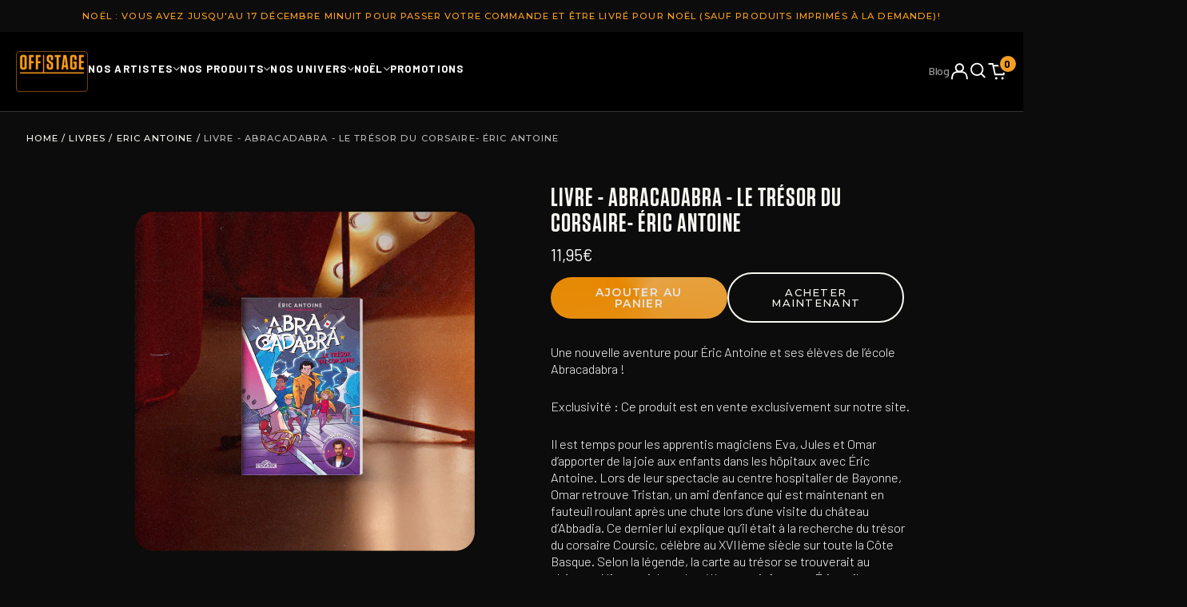

--- FILE ---
content_type: text/html; charset=utf-8
request_url: https://www.offstage.fr/products/livre-abracadabra-le-tresor-du-corsaire-eric-antoine
body_size: 81204
content:
<!doctype html>
<html class="no-js supports-no-cookies" lang="fr">
    <head>
        <script type="text/javascript">
			window.gdprAppliesGlobally=true;(function(){function n(e){if(!window.frames[e]){if(document.body&&document.body.firstChild){var t=document.body;var r=document.createElement("iframe");r.style.display="none";r.name=e;r.title=e;t.insertBefore(r,t.firstChild)}else{setTimeout(function(){n(e)},5)}}}function e(r,a,o,s,c){function e(e,t,r,n){if(typeof r!=="function"){return}if(!window[a]){window[a]=[]}var i=false;if(c){i=c(e,n,r)}if(!i){window[a].push({command:e,version:t,callback:r,parameter:n})}}e.stub=true;e.stubVersion=2;function t(n){if(!window[r]||window[r].stub!==true){return}if(!n.data){return}var i=typeof n.data==="string";var e;try{e=i?JSON.parse(n.data):n.data}catch(t){return}if(e[o]){var a=e[o];window[r](a.command,a.version,function(e,t){var r={};r[s]={returnValue:e,success:t,callId:a.callId};if(n.source){n.source.postMessage(i?JSON.stringify(r):r,"*")}},a.parameter)}}if(typeof window[r]!=="function"){window[r]=e;if(window.addEventListener){window.addEventListener("message",t,false)}else{window.attachEvent("onmessage",t)}}}e("__uspapi","__uspapiBuffer","__uspapiCall","__uspapiReturn");n("__uspapiLocator");e("__tcfapi","__tcfapiBuffer","__tcfapiCall","__tcfapiReturn");n("__tcfapiLocator");(function(e){var t=document.createElement("link");t.rel="preconnect";t.as="script";var r=document.createElement("link");r.rel="dns-prefetch";r.as="script";var n=document.createElement("link");n.rel="preload";n.as="script";var i=document.createElement("script");i.id="spcloader";i.type="text/javascript";i["async"]=true;i.charset="utf-8";var a="https://sdk.privacy-center.org/"+e+"/loader.js?target="+document.location.hostname;if(window.didomiConfig&&window.didomiConfig.user){var o=window.didomiConfig.user;var s=o.country;var c=o.region;if(s){a=a+"&country="+s;if(c){a=a+"&region="+c}}}t.href="https://sdk.privacy-center.org/";r.href="https://sdk.privacy-center.org/";n.href=a;i.src=a;var d=document.getElementsByTagName("script")[0];d.parentNode.insertBefore(t,d);d.parentNode.insertBefore(r,d);d.parentNode.insertBefore(n,d);d.parentNode.insertBefore(i,d)})("35d8a596-5cc6-48ff-9069-7e107563696d")})();
        </script>

        <meta charset="utf-8">
        <meta http-equiv="X-UA-Compatible" content="IE=edge">
        <meta name="viewport" content="width=device-width,initial-scale=1">
        <meta name="theme-color" content="">
        <link rel="canonical" href="https://www.offstage.fr/products/livre-abracadabra-le-tresor-du-corsaire-eric-antoine">

		
        <meta name="viewport" content="width=device-width, initial-scale=1.0, maximum-scale=1.0, user-scalable=no">

        

        
        
<link
                rel="shortcut icon"
                href="//www.offstage.fr/cdn/shop/files/OFFSTAGE_FAVICON_144X144_a475c880-c04e-4e1d-92fd-71045d0b1972_32x32.png?v=1677172834"
                type="image/png"><title>
            Livre - Abracadabra - Le trésor du corsaire- Éric Antoine
&ndash; OFFSTAGE
        </title><meta name="description" content="Une nouvelle aventure pour Éric Antoine et ses élèves de l’école Abracadabra ! Exclusivité : Ce produit est en vente exclusivement sur notre site. Il est temps pour les apprentis magiciens Eva, Jules et Omar d’apporter de la joie aux enfants dans les hôpitaux avec Éric Antoine. Lors de leur spectacle au centre hospital"><meta property="og:site_name" content="OFFSTAGE">
<meta property="og:url" content="https://www.offstage.fr/products/livre-abracadabra-le-tresor-du-corsaire-eric-antoine">
<meta property="og:title" content="Livre - Abracadabra - Le trésor du corsaire- Éric Antoine">
<meta property="og:type" content="product">
<meta property="og:description" content="Une nouvelle aventure pour Éric Antoine et ses élèves de l’école Abracadabra ! Exclusivité : Ce produit est en vente exclusivement sur notre site. Il est temps pour les apprentis magiciens Eva, Jules et Omar d’apporter de la joie aux enfants dans les hôpitaux avec Éric Antoine. Lors de leur spectacle au centre hospital"><meta property="og:image" content="http://www.offstage.fr/cdn/shop/files/ABRACADABRA_LETRESORDUCORSAIRE_ensituationcopie.jpg?v=1685717038">
  <meta property="og:image:secure_url" content="https://www.offstage.fr/cdn/shop/files/ABRACADABRA_LETRESORDUCORSAIRE_ensituationcopie.jpg?v=1685717038">
  <meta property="og:image:width" content="2000">
  <meta property="og:image:height" content="2000">
  <meta property="og:price:amount" content="11,95">
  <meta property="og:price:currency" content="EUR">



<meta name="twitter:card" content="summary_large_image">
<meta name="twitter:title" content="Livre - Abracadabra - Le trésor du corsaire- Éric Antoine">
<meta name="twitter:description" content="Une nouvelle aventure pour Éric Antoine et ses élèves de l’école Abracadabra ! Exclusivité : Ce produit est en vente exclusivement sur notre site. Il est temps pour les apprentis magiciens Eva, Jules et Omar d’apporter de la joie aux enfants dans les hôpitaux avec Éric Antoine. Lors de leur spectacle au centre hospital">
<style>
@font-face {
  font-family: 'Tungsten';
  src: url('https://cdn.shopify.com/s/files/1/0652/8322/7913/files/Tungsten-Semibold.woff?v=1681065734') format('woff');
  font-weight: 600; /* pour la police SemiBold */
  font-style: normal;
}

@font-face {
  font-family: "Barlow";
  src: url("https://cdn.shopify.com/s/files/1/0652/8322/7913/files/Barlow-Light.woff?v=1681067535") format("woff");
  font-weight: 300; /* pour la police Light */
  font-style: normal;
}

@font-face {
  font-family: "Barlow";
  src: url("https://cdn.shopify.com/s/files/1/0652/8322/7913/files/Barlow-Medium.woff?v=1681067536") format("woff");
  font-weight: 500; /* pour la police Medium */
  font-style: normal;
}

@font-face {
  font-family: "Barlow";
  src: url("https://cdn.shopify.com/s/files/1/0652/8322/7913/files/Barlow-SemiBold.woff?v=1681067535") format("woff");
  font-weight: 600; /* pour la police SemiBold */
  font-style: normal;
}

@font-face {
  font-family: "Barlow";
  src: url("https://cdn.shopify.com/s/files/1/0652/8322/7913/files/Barlow-Bold.woff?v=1681067535") format("woff");
  font-weight: 700; /* pour la police Bold */
  font-style: normal;
}

:root {
  --heading-font: 'Tungsten'; 
  --heading-font-weight: 600; /* pour la police SemiBold */
  --heading-letterspacing: 1px;
  --heading-lineheight: 100px;
  --body-font: 'Barlow'; 
  --body-font-weight-light: 300; /* pour la police Light */
  --body-font-weight-medium: 500; /* pour la police Medium */
  --body-font-weight-semibold: 600; /* pour la police SemiBold */
  --body-font-weight-bold: 700; /* pour la police Bold */
}
  

  

  
  

  
  

  
  
:root {
    --base-font-size: 81.25%;
    --base-line-height: 1.3;
    
    --color-primary-accent: rgb(255, 160, 25);
    --color-primary-text: rgb(249, 247, 241);
    --color-primary-text-rgb: 249, 247, 241;
    --color-primary-background: rgb(12, 12, 12);
    --color-primary-background-hex: #0c0c0c;
    --color-primary-meta: rgb(187, 187, 187);
    --color-primary-text--overlay: rgb(12, 12, 12);
    --color-primary-accent--overlay: rgb(12, 12, 12);
    --color-primary-text-placeholder: rgba(249, 247, 241, 0.1);
    --color-primary-background-0: rgba(12, 12, 12, 0);
    --color-primary-border: #ebebeb;

    /*
    Secondary color scheme
    */
    --color-secondary-accent: rgb(255, 160, 25);
    --color-secondary-text: rgb(12, 12, 12);
    --color-secondary-background: rgb(249, 247, 241);
    --color-secondary-background-hex: #f9f7f1;
    --color-secondary-meta: rgb(22, 35, 23);
    --color-secondary-text--overlay: rgb(249, 247, 241);
    --color-secondary-accent--overlay: rgb(0, 0, 0);
    --color-secondary-text-placeholder: rgba(12, 12, 12, 0.1);
    --color-secondary-background-0: rgba(249, 247, 241, 0);
    --color-secondary-border: #cfcfcf;

    /*
    Tertiary color scheme
    */
    --color-tertiary-accent: rgb(255, 255, 255);
    --color-tertiary-text: rgb(255, 160, 25);
    --color-tertiary-background: rgb(12, 12, 12);
    --color-tertiary-background-hex: #0c0c0c;
    --color-tertiary-meta: rgb(226, 32, 32);
    --color-tertiary-text--overlay: rgb(12, 12, 12);
    --color-tertiary-accent--overlay: rgb(12, 12, 12);
    --color-tertiary-text-placeholder: rgba(255, 160, 25, 0.1);
    --color-tertiary-background-0: rgba(12, 12, 12, 0);
    --color-tertiary-border: #ffffff;

    --color-white-text: rgb(255, 255, 255);
    --color-black-text: rgb(0, 0, 0);
    --color-white-accent: rgb(255, 255, 255);
    --color-black-accent: rgb(0, 0, 0);
    --color-white-text--overlay: rgb(12, 12, 12);
    --color-black-text--overlay: rgb(249, 247, 241);

    

    --secondary-font: Montserrat, sans-serif;
    --secondary-font-weight: 500;
    --secondary-font-style: normal;

    
    --heading-capitalize: uppercase;
    --text-overlay-letterspacing: 0.1em;

    --navigation-font: ;
    --navigation-font-weight: ;
    --navigation-font-style: ;

    --navigation-capitalize: none;
    --navigation-letterspacing: 0.0em;

    --section-title-capitalize: none;
    --section-title-letterspacing: 0.0em;
    --section-title-align: center;

    --secondary-title-capitalize: uppercase;
    --secondary-letterspacing: 0.1em;

    --rte-font-size: 1.25rem;

    /*
    SVG ico select
    */
    --icon-svg-select: url(//www.offstage.fr/cdn/shop/t/22/assets/ico-select.svg?v=165064643547744354671695801419);
    --icon-svg-select-primary: url(//www.offstage.fr/cdn/shop/t/22/assets/ico-select-primary.svg?v=181161423329829465761695801419);
    --icon-svg-select-secondary: url(//www.offstage.fr/cdn/shop/t/22/assets/ico-select-secondary.svg?v=171776171364995776131695801419);
    --icon-svg-select-tertiary: url(//www.offstage.fr/cdn/shop/t/22/assets/ico-select-tertiary.svg?v=126956694317462329621695801419);

    --border-width: 2px;
    --text-width: 2px;

    --button-baseline-adjust: 0.0rem;

    --header-height: 120px;
    --announcement-bar-height: 44px;
    --header-height-no-search: 120px;
    --payment-button-height: 60px;
  }

  [data-color-scheme="primary"] {
    --color-scheme-text: 249, 247, 241;
    --color-scheme-background: 12, 12, 12;
    --color-scheme-accent: 255, 160, 25;
    --color-scheme-meta: 187, 187, 187;
    --color-scheme-text--overlay: 12, 12, 12;
    --color-scheme-accent--overlay: 12, 12, 12;
    --color-scheme-border: 235, 235, 235;
    --payment-terms-background-color: #0c0c0c;
  }
  [data-color-scheme="secondary"] {
    --color-scheme-text: 12, 12, 12;
    --color-scheme-background: 249, 247, 241;
    --color-scheme-accent: 255, 160, 25;
    --color-scheme-meta: 22, 35, 23;
    --color-scheme-text--overlay: 249, 247, 241;
    --color-scheme-accent--overlay: 0, 0, 0;
    --color-scheme-border: 207, 207, 207;
    --payment-terms-background-color: #f9f7f1;
  }
  [data-color-scheme="tertiary"] {
    --color-scheme-text: 255, 160, 25;
    --color-scheme-background: 12, 12, 12;
    --color-scheme-accent: 255, 255, 255;
    --color-scheme-meta: 226, 32, 32;
    --color-scheme-text--overlay: 12, 12, 12;
    --color-scheme-accent--overlay: 12, 12, 12;
    --color-scheme-border: 255, 255, 255;
    --payment-terms-background-color: #0c0c0c;
  }

  [data-color-scheme="white"] {
    --color-scheme-text: 255, 255, 255;
    --color-scheme-text--overlay: 0, 0, 0;
  }

  [data-color-scheme="black"] {
    --color-scheme-text: 0, 0, 0;
    --color-scheme-text--overlay: 255, 255, 255;
  }

</style>
<meta property="og:site_name" content="OFFSTAGE">
<meta property="og:url" content="https://www.offstage.fr/products/livre-abracadabra-le-tresor-du-corsaire-eric-antoine">
<meta property="og:title" content="Livre - Abracadabra - Le trésor du corsaire- Éric Antoine">
<meta property="og:type" content="product">
<meta property="og:description" content="Une nouvelle aventure pour Éric Antoine et ses élèves de l’école Abracadabra ! Exclusivité : Ce produit est en vente exclusivement sur notre site. Il est temps pour les apprentis magiciens Eva, Jules et Omar d’apporter de la joie aux enfants dans les hôpitaux avec Éric Antoine. Lors de leur spectacle au centre hospital"><meta property="og:image" content="http://www.offstage.fr/cdn/shop/files/ABRACADABRA_LETRESORDUCORSAIRE_ensituationcopie.jpg?v=1685717038">
  <meta property="og:image:secure_url" content="https://www.offstage.fr/cdn/shop/files/ABRACADABRA_LETRESORDUCORSAIRE_ensituationcopie.jpg?v=1685717038">
  <meta property="og:image:width" content="2000">
  <meta property="og:image:height" content="2000">
  <meta property="og:price:amount" content="11,95">
  <meta property="og:price:currency" content="EUR">



<meta name="twitter:card" content="summary_large_image">
<meta name="twitter:title" content="Livre - Abracadabra - Le trésor du corsaire- Éric Antoine">
<meta name="twitter:description" content="Une nouvelle aventure pour Éric Antoine et ses élèves de l’école Abracadabra ! Exclusivité : Ce produit est en vente exclusivement sur notre site. Il est temps pour les apprentis magiciens Eva, Jules et Omar d’apporter de la joie aux enfants dans les hôpitaux avec Éric Antoine. Lors de leur spectacle au centre hospital">
<!-- Splide : Used for all sliders on the website -->
        <link rel="preload"
            href="https://cdn.jsdelivr.net/npm/@splidejs/splide@latest/dist/css/splide.min.css"
            as="style">
		<link rel="stylesheet" href="https://cdn.jsdelivr.net/npm/@splidejs/splide@latest/dist/css/splide.min.css">

        
        <style>#MainContent{opacity:0;visibility:hidden}[x-cloak]{display:none!important}html.js [fade-in-sections] #MainContent [data-fade-in]{opacity:0;transform:translateY(50px);transition-duration:1s;transition-duration:.25s;transition-property:transform,opacity;transition-timing-function:cubic-bezier(.4,0,.2,1)}html.js [fade-in-sections] #MainContent [data-fade-in].in-view{opacity:1;transform:translateY(0)}html.js [fade-in-sections] #MainContent .shopify-section.will-mutate [data-fade-in].in-view{transition-duration:.25s}html{-webkit-text-size-adjust:100%;line-height:1.15;-moz-tab-size:4;-o-tab-size:4;tab-size:4}body{font-family:system-ui,-apple-system,Segoe UI,Roboto,Helvetica,Arial,sans-serif,Apple Color Emoji,Segoe UI Emoji;margin:0}hr{color:inherit;height:0}abbr[title]{-webkit-text-decoration:underline dotted;text-decoration:underline dotted}b,strong{font-weight:bolder}code,kbd,pre,samp{font-family:ui-monospace,SFMono-Regular,Consolas,Liberation Mono,Menlo,monospace;font-size:1em}small{font-size:80%}sub,sup{font-size:75%;line-height:0;position:relative;vertical-align:baseline}sub{bottom:-.25em}sup{top:-.5em}table{border-color:inherit;text-indent:0}button,input,optgroup,select,textarea{font-family:inherit;font-size:100%;line-height:1.15;margin:0}button,select{text-transform:none}[type=button],[type=reset],[type=submit],button{-webkit-appearance:button}::-moz-focus-inner{border-style:none;padding:0}:-moz-focusring{outline:1px dotted ButtonText}:-moz-ui-invalid{box-shadow:none}legend{padding:0}progress{vertical-align:baseline}::-webkit-inner-spin-button,::-webkit-outer-spin-button{height:auto}[type=search]{-webkit-appearance:textfield;outline-offset:-2px}::-webkit-search-decoration{-webkit-appearance:none}::-webkit-file-upload-button{-webkit-appearance:button;font:inherit}summary{display:list-item}blockquote,dd,dl,figure,h1,h2,h3,h4,h5,h6,hr,p,pre{margin:0}button{background-color:transparent;background-image:none}fieldset,ol,ul{margin:0;padding:0}ol,ul{list-style:none}html{font-family:ui-sans-serif,system-ui,-apple-system,BlinkMacSystemFont,Segoe UI,Roboto,Helvetica Neue,Arial,Noto Sans,sans-serif,Apple Color Emoji,Segoe UI Emoji,Segoe UI Symbol,Noto Color Emoji;line-height:1.5}body{font-family:inherit;line-height:inherit}*,:after,:before{border:0 solid;box-sizing:border-box}hr{border-top-width:1px}img{border-style:solid}textarea{resize:vertical}input::-moz-placeholder,textarea::-moz-placeholder{color:#9ca3af;opacity:1}input:-ms-input-placeholder,textarea:-ms-input-placeholder{color:#9ca3af;opacity:1}input::placeholder,textarea::placeholder{color:#9ca3af;opacity:1}[role=button],button{cursor:pointer}:-moz-focusring{outline:auto}table{border-collapse:collapse}h1,h2,h3,h4,h5,h6{font-size:inherit;font-weight:inherit}a{color:inherit;text-decoration:inherit}button,input,optgroup,select,textarea{color:inherit;line-height:inherit;padding:0}code,kbd,pre,samp{font-family:ui-monospace,SFMono-Regular,Menlo,Monaco,Consolas,Liberation Mono,Courier New,monospace}audio,canvas,embed,iframe,img,object,svg,video{display:block;vertical-align:middle}img,video{height:auto;max-width:100%}*,:after,:before{--tw-border-opacity:1;border-color:rgba(229,231,235,var(--tw-border-opacity))}.container{width:100%}@media (min-width:40em){.container{max-width:40em}}@media (min-width:48em){.container{max-width:48em}}@media (min-width:64em){.container{max-width:64em}}@media (min-width:80em){.container{max-width:80em}}.fixed{position:fixed}.absolute{position:absolute}.relative{position:relative}.top-0{top:0}.top-1\/2{top:50%}.right-0{right:0}.bottom-0{bottom:0}.bottom-4{bottom:1rem}.bottom-border-width{bottom:var(--border-width)}.left-0{left:0}.z-10{z-index:10}.z-20{z-index:20}.z-50{z-index:50}.z-60{z-index:70}.z-99{z-index:99}.z-100{z-index:100}.-m-1{margin:-.25rem}.mx-auto{margin-left:auto;margin-right:auto}.-mx-4{margin-left:-1rem;margin-right:-1rem}.mt-1{margin-top:.25rem}.mt-4{margin-top:1rem}.-mt-2{margin-top:-.5rem}.mr-1{margin-right:.25rem}.mr-4{margin-right:1rem}.mr-10{margin-right:2.5rem}.mb-4{margin-bottom:1rem}.ml-4{margin-left:1rem}.ml-8{margin-left:2rem}.block{display:block}.inline-block{display:inline-block}.flex{display:flex}.grid{display:grid}.hidden{display:none}.h-5{height:1.25rem}.h-6{height:1.5rem}.h-7{height:1.75rem}.h-32{height:8rem}.h-header-no-search{height:var(--header-height-no-search)}.max-h-screen-header{max-height:calc(100vh - var(--header-height, 0px))}.w-0{width:0}.w-3{width:.75rem}.w-5{width:1.25rem}.w-6{width:1.5rem}.w-7{width:1.75rem}.w-1\/3{width:33.333333%}.w-full{width:100%}.flex-grow-0{flex-grow:0}.flex-grow{flex-grow:1}.origin-center{transform-origin:center}.transform{--tw-translate-x:0;--tw-translate-y:0;--tw-rotate:0;--tw-skew-x:0;--tw-skew-y:0;--tw-scale-x:1;--tw-scale-y:1;transform:translateX(var(--tw-translate-x)) translateY(var(--tw-translate-y)) rotate(var(--tw-rotate)) skewX(var(--tw-skew-x)) skewY(var(--tw-skew-y)) scaleX(var(--tw-scale-x)) scaleY(var(--tw-scale-y))}.translate-x-1\/4{--tw-translate-x:25%}.translate-y-0{--tw-translate-y:0px}.translate-y-1\/4{--tw-translate-y:25%}.translate-y-full{--tw-translate-y:100%}.-translate-y-1\/2{--tw-translate-y:-50%}.-translate-y-1\/4{--tw-translate-y:-25%}.-translate-y-full{--tw-translate-y:-100%}.translate-y-search-results{--tw-translate-y:calc(100% - var(--border-width))}.rotate-180{--tw-rotate:180deg}.grid-flow-row-dense{grid-auto-flow:row dense}.flex-wrap{flex-wrap:wrap}.items-center{align-items:center}.justify-start{justify-content:flex-start}.justify-end{justify-content:flex-end}.justify-center{justify-content:center}.justify-between{justify-content:space-between}.overflow-hidden{overflow:hidden}.overflow-y-auto{overflow-y:auto}.rounded-full{border-radius:9999px}.border{border-width:1px}.border-b-theme-width{border-bottom-width:var(--border-width)}.border-transparent{border-color:transparent}.border-scheme-text{--tw-border-opacity:1;border-color:rgba(var(--color-scheme-text),var(--tw-border-opacity))}.border-scheme-border{--tw-border-opacity:1;border-color:rgba(var(--color-scheme-border),var(--tw-border-opacity))}.bg-scheme-text{--tw-bg-opacity:1;background-color:rgba(var(--color-scheme-text),var(--tw-bg-opacity))}.bg-scheme-background{--tw-bg-opacity:1;background-color:rgba(var(--color-scheme-background),var(--tw-bg-opacity))}.bg-gradient-to-b{background-image:linear-gradient(to bottom,var(--tw-gradient-stops))}.from-black{--tw-gradient-from:#000;--tw-gradient-stops:var(--tw-gradient-from),var(--tw-gradient-to,transparent)}.from-white{--tw-gradient-from:#fff;--tw-gradient-stops:var(--tw-gradient-from),var(--tw-gradient-to,hsla(0,0%,100%,0))}.to-transparent{--tw-gradient-to:transparent}.fill-current{fill:currentColor}.p-1{padding:.25rem}.px-4{padding-left:1rem;padding-right:1rem}.py-1{padding-bottom:.25rem;padding-top:.25rem}.py-2{padding-bottom:.5rem;padding-top:.5rem}.py-4{padding-bottom:1rem;padding-top:1rem}.pt-2{padding-top:.5rem}.pr-1{padding-right:.25rem}.pb-4{padding-bottom:1rem}.pl-9{padding-left:2.25rem}.text-left{text-align:left}.text-center{text-align:center}.text-right{text-align:right}.align-middle{vertical-align:middle}.text-xs{font-size:.64rem}.text-sm,.text-xs{line-height:var(--base-line-height)}.text-sm{font-size:.875rem}.text-base{font-size:1rem}.text-base,.text-xl{line-height:var(--base-line-height)}.text-xl{font-size:1.563rem}.font-bold{font-weight:700}.italic{font-style:italic}.oldstyle-nums{--tw-ordinal:var(--tw-empty,/*!*/ /*!*/);--tw-slashed-zero:var(--tw-empty,/*!*/ /*!*/);--tw-numeric-figure:var(--tw-empty,/*!*/ /*!*/);--tw-numeric-spacing:var(--tw-empty,/*!*/ /*!*/);--tw-numeric-fraction:var(--tw-empty,/*!*/ /*!*/);--tw-numeric-figure:oldstyle-nums;font-variant-numeric:var(--tw-ordinal) var(--tw-slashed-zero) var(--tw-numeric-figure) var(--tw-numeric-spacing) var(--tw-numeric-fraction)}.leading-zero{line-height:0}.text-scheme-text{--tw-text-opacity:1;color:rgba(var(--color-scheme-text),var(--tw-text-opacity))}.text-scheme-text-overlay{--tw-text-opacity:1;color:rgba(var(--color-scheme-text--overlay),var(--tw-text-opacity))}.hover\:text-scheme-accent:hover{--tw-text-opacity:1;color:rgba(var(--color-scheme-accent),var(--tw-text-opacity))}.placeholder-current::-moz-placeholder{color:currentColor}.placeholder-current:-ms-input-placeholder{color:currentColor}.placeholder-current::placeholder{color:currentColor}.opacity-0{opacity:0}.opacity-100{opacity:1}*,:after,:before{--tw-shadow:0 0 #0000;--tw-ring-inset:var(--tw-empty,/*!*/ /*!*/);--tw-ring-offset-width:0px;--tw-ring-offset-color:#fff;--tw-ring-color:rgba(59,130,246,0.5);--tw-ring-offset-shadow:0 0 #0000;--tw-ring-shadow:0 0 #0000}.transition{transition-duration:.15s;transition-property:background-color,border-color,color,fill,stroke,opacity,box-shadow,transform,filter,-webkit-backdrop-filter;transition-property:background-color,border-color,color,fill,stroke,opacity,box-shadow,transform,filter,backdrop-filter;transition-property:background-color,border-color,color,fill,stroke,opacity,box-shadow,transform,filter,backdrop-filter,-webkit-backdrop-filter;transition-timing-function:cubic-bezier(.4,0,.2,1)}.transition-opacity{transition-duration:.15s;transition-property:opacity;transition-timing-function:cubic-bezier(.4,0,.2,1)}.transition-transform{transition-duration:.15s;transition-property:transform;transition-timing-function:cubic-bezier(.4,0,.2,1)}.duration-200{transition-duration:.2s}html{scroll-padding-top:2.5rem}body{display:flex;flex-direction:column;min-height:100vh}body,html{background-color:var(--color-primary-background);color:var(--color-primary-text)}html{font-size:var(--base-font-size);line-height:var(--base-line-height)}.font-heading{font-family:var(--heading-font);font-style:var(--heading-font-style);font-weight:var(--heading-font-weight);letter-spacing:var(--heading-letterspacing);text-transform:var(--heading-capitalize)}.font-body{font-family:var(--body-font);font-style:var(--body-font-style);font-weight:var(--body-font-weight);text-transform:var(--body-font-style)}.font-secondary{font-family:var(--secondary-font);font-style:var(--secondary-font-style);font-weight:var(--secondary-font-weight);letter-spacing:var(--secondary-letterspacing);text-transform:var(--secondary-title-capitalize)}.responsive-image-wrapper:before{content:"";display:block}.responsive-image{opacity:0}.responsive-image.lazyloaded{opacity:1}.responsive-image-placeholder{opacity:.05}.responsive-image.lazyloaded+.responsive-image-placeholder{opacity:0}[data-color-scheme=primary] .responsive-image-placeholder{background-color:var(--color-primary-text)}[data-color-scheme=secondary] .responsive-image-placeholder{background-color:var(--color-secondary-text)}[data-color-scheme=tertiary] .responsive-image-placeholder{background-color:var(--color-tertiary-text)}.no-js .responsive-image-placeholder{display:none}.visually-hidden{clip:rect(0 0 0 0);border:0;height:1px;margin:-1px;overflow:hidden;padding:0;position:absolute!important;width:1px}svg{height:100%;width:100%}.no-js:not(html),[hidden],[x-cloak]{display:none}.no-js .no-js:not(html){display:block}.no-js .no-js:not(html).flex{display:flex}.supports-no-cookies:not(html),[hidden],html.no-js .js-enabled{display:none}.supports-no-cookies .supports-no-cookies:not(html){display:block}.skip-link{background-color:var(--color-primary-text);color:var(--color-primary-background);left:0;opacity:0;padding:1rem;pointer-events:none;position:absolute;top:0;z-index:50}.skip-link:focus{opacity:1;pointer-events:auto}.btn-solid-primary-text,.payment-buttons-primary-text .shopify-payment-button .shopify-payment-button__button--unbranded,.payment-buttons-primary-text .shopify-payment-button .shopify-payment-button__button:not(.shopify-payment-button__button--branded){background:var(--color-primary-text);color:var(--color-primary-text--overlay)}.btn-solid-primary-text:focus,.btn-solid-primary-text:hover,.payment-buttons-primary-text .shopify-payment-button .shopify-payment-button__button--unbranded:focus,.payment-buttons-primary-text .shopify-payment-button .shopify-payment-button__button--unbranded:hover,.payment-buttons-primary-text .shopify-payment-button .shopify-payment-button__button:not(.shopify-payment-button__button--branded):focus,.payment-buttons-primary-text .shopify-payment-button .shopify-payment-button__button:not(.shopify-payment-button__button--branded):hover{background:var(--color-primary-accent);border-color:var(--color-primary-accent);color:var(--color-primary-accent--overlay)}.btn-outline-primary-text{border-color:var(--color-primary-text);color:var(--color-primary-text)}.btn-outline-primary-text:focus,.btn-outline-primary-text:hover{border-color:var(--color-primary-accent);color:var(--color-primary-accent)}.btn-primary-accent-full,.btn-solid-primary-accent,.payment-buttons-primary-accent .shopify-payment-button .shopify-payment-button__button:not(.shopify-payment-button__button--branded),.payment-buttons-primary-accent .shopify-payment-button__button:not(.shopify-payment-button__button--branded) .shopify-payment-button__button--unbranded{background:var(--color-primary-accent);border-color:var(--color-primary-accent);color:var(--color-primary-accent--overlay)}.btn-primary-accent-full:focus,.btn-primary-accent-full:hover,.btn-solid-primary-accent:focus,.btn-solid-primary-accent:hover,.payment-buttons-primary-accent .shopify-payment-button .shopify-payment-button__button:not(.shopify-payment-button__button--branded):focus,.payment-buttons-primary-accent .shopify-payment-button .shopify-payment-button__button:not(.shopify-payment-button__button--branded):hover,.payment-buttons-primary-accent .shopify-payment-button__button:not(.shopify-payment-button__button--branded) .shopify-payment-button__button--unbranded:focus,.payment-buttons-primary-accent .shopify-payment-button__button:not(.shopify-payment-button__button--branded) .shopify-payment-button__button--unbranded:hover{background:var(--color-primary-text);border-color:var(--color-primary-text);color:var(--color-primary-text--overlay)}.btn-outline-primary-accent{border-color:var(--color-primary-accent);color:var(--color-primary-accent)}.btn-outline-primary-accent:focus,.btn-outline-primary-accent:hover{border-color:var(--color-primary-text);color:var(--color-primary-text)}.btn-solid-secondary-text,.payment-buttons-secondary-text .shopify-payment-button .shopify-payment-button__button--unbranded,.payment-buttons-secondary-text .shopify-payment-button .shopify-payment-button__button:not(.shopify-payment-button__button--branded){background:var(--color-secondary-text);color:var(--color-secondary-text--overlay)}.btn-solid-secondary-text:focus,.btn-solid-secondary-text:hover,.payment-buttons-secondary-text .shopify-payment-button .shopify-payment-button__button--unbranded:focus,.payment-buttons-secondary-text .shopify-payment-button .shopify-payment-button__button--unbranded:hover,.payment-buttons-secondary-text .shopify-payment-button .shopify-payment-button__button:not(.shopify-payment-button__button--branded):focus,.payment-buttons-secondary-text .shopify-payment-button .shopify-payment-button__button:not(.shopify-payment-button__button--branded):hover{background:var(--color-secondary-accent);border-color:var(--color-secondary-accent);color:var(--color-secondary-accent--overlay)}.btn-outline-secondary-text{border-color:var(--color-secondary-text);color:var(--color-secondary-text)}.btn-outline-secondary-text:focus,.btn-outline-secondary-text:hover{border-color:var(--color-secondary-accent);color:var(--color-secondary-accent)}.btn-secondary-accent-full,.btn-solid-secondary-accent,.payment-buttons-secondary-accent .shopify-payment-button .shopify-payment-button__button:not(.shopify-payment-button__button--branded),.payment-buttons-secondary-accent .shopify-payment-button__button:not(.shopify-payment-button__button--branded) .shopify-payment-button__button--unbranded{background:var(--color-secondary-accent);border-color:var(--color-secondary-accent);color:var(--color-secondary-accent--overlay)}.btn-secondary-accent-full:focus,.btn-secondary-accent-full:hover,.btn-solid-secondary-accent:focus,.btn-solid-secondary-accent:hover,.payment-buttons-secondary-accent .shopify-payment-button .shopify-payment-button__button:not(.shopify-payment-button__button--branded):focus,.payment-buttons-secondary-accent .shopify-payment-button .shopify-payment-button__button:not(.shopify-payment-button__button--branded):hover,.payment-buttons-secondary-accent .shopify-payment-button__button:not(.shopify-payment-button__button--branded) .shopify-payment-button__button--unbranded:focus,.payment-buttons-secondary-accent .shopify-payment-button__button:not(.shopify-payment-button__button--branded) .shopify-payment-button__button--unbranded:hover{background:var(--color-secondary-text);border-color:var(--color-secondary-text);color:var(--color-secondary-text--overlay)}.btn-outline-secondary-accent{border-color:var(--color-secondary-accent);color:var(--color-secondary-accent)}.btn-outline-secondary-accent:focus,.btn-outline-secondary-accent:hover{border-color:var(--color-secondary-text);color:var(--color-secondary-text)}.btn-solid-tertiary-text,.payment-buttons-tertiary-text .shopify-payment-button .shopify-payment-button__button--unbranded,.payment-buttons-tertiary-text .shopify-payment-button .shopify-payment-button__button:not(.shopify-payment-button__button--branded){background:var(--color-tertiary-text);color:var(--color-tertiary-text--overlay)}.btn-solid-tertiary-text:focus,.btn-solid-tertiary-text:hover,.payment-buttons-tertiary-text .shopify-payment-button .shopify-payment-button__button--unbranded:focus,.payment-buttons-tertiary-text .shopify-payment-button .shopify-payment-button__button--unbranded:hover,.payment-buttons-tertiary-text .shopify-payment-button .shopify-payment-button__button:not(.shopify-payment-button__button--branded):focus,.payment-buttons-tertiary-text .shopify-payment-button .shopify-payment-button__button:not(.shopify-payment-button__button--branded):hover{background:var(--color-tertiary-accent);border-color:var(--color-tertiary-accent);color:var(--color-tertiary-accent--overlay)}.btn-outline-tertiary-text{border-color:var(--color-tertiary-text);color:var(--color-tertiary-text)}.btn-outline-tertiary-text:focus,.btn-outline-tertiary-text:hover{border-color:var(--color-tertiary-accent);color:var(--color-tertiary-accent)}.btn-solid-tertiary-accent,.btn-tertiary-accent-full,.payment-buttons-tertiary-accent .shopify-payment-button .shopify-payment-button__button:not(.shopify-payment-button__button--branded),.payment-buttons-tertiary-accent .shopify-payment-button__button:not(.shopify-payment-button__button--branded) .shopify-payment-button__button--unbranded{background:var(--color-tertiary-accent);border-color:var(--color-tertiary-accent);color:var(--color-tertiary-accent--overlay)}.btn-solid-tertiary-accent:focus,.btn-solid-tertiary-accent:hover,.btn-tertiary-accent-full:focus,.btn-tertiary-accent-full:hover,.payment-buttons-tertiary-accent .shopify-payment-button .shopify-payment-button__button:not(.shopify-payment-button__button--branded):focus,.payment-buttons-tertiary-accent .shopify-payment-button .shopify-payment-button__button:not(.shopify-payment-button__button--branded):hover,.payment-buttons-tertiary-accent .shopify-payment-button__button:not(.shopify-payment-button__button--branded) .shopify-payment-button__button--unbranded:focus,.payment-buttons-tertiary-accent .shopify-payment-button__button:not(.shopify-payment-button__button--branded) .shopify-payment-button__button--unbranded:hover{background:var(--color-tertiary-text);border-color:var(--color-tertiary-text);color:var(--color-tertiary-text--overlay)}.btn-outline-tertiary-accent{border-color:var(--color-tertiary-accent);color:var(--color-tertiary-accent)}.btn-outline-tertiary-accent:focus,.btn-outline-tertiary-accent:hover{border-color:var(--color-tertiary-text);color:var(--color-tertiary-text)}.btn-solid-white-accent,.btn-solid-white-text{background:var(--color-white-text);border-color:var(--color-white-text);color:var(--color-white-text--overlay)}.btn-solid-white-accent:focus,.btn-solid-white-accent:hover,.btn-solid-white-text:focus,.btn-solid-white-text:hover{background:var(--color-primary-accent);border-color:var(--color-primary-accent);color:var(--color-primary-accent--overlay)}.btn-solid-black-accent,.btn-solid-black-text{background:var(--color-black-text);border-color:var(--color-black-text);color:var(--color-black-text--overlay)}.btn-solid-black-accent:focus,.btn-solid-black-accent:hover,.btn-solid-black-text:focus,.btn-solid-black-text:hover{background:var(--color-primary-accent);border-color:var(--color-primary-accent);color:var(--color-primary-accent--overlay)}.button span,.button svg,button span,button svg{pointer-events:none}input{background-color:var(--color-primary-background)}select{-webkit-appearance:none;-moz-appearance:none;appearance:none;background-color:transparent;background-image:var(--icon-svg-select);background-position:100%;background-repeat:no-repeat;background-size:1rem 1rem;border-color:var(--color-primary-border);border-width:0;border-bottom-width:var(--text-width);display:block;padding-bottom:.75rem;padding-top:.75rem;width:100%}.section-y-padding{padding-bottom:2rem;padding-top:2rem}@media (min-width:64em){.section-y-padding{padding-bottom:4rem;padding-top:4rem}}.section-x-padding{padding-left:1.25rem;padding-right:1.25rem}@media (min-width:64em){.section-x-padding{padding-left:2.5rem;padding-right:2.5rem}}.background-video-wrapper--full-screen{padding-bottom:calc(100vh - var(--header-height, 0px))}@media(min-width:1024px){.lg\:background-video-wrapper--full-screen{padding-bottom:calc(100vh - var(--header-height, 0px))}}.background-video-wrapper--full-screen.hero-video{padding-bottom:calc(100vh - var(--announcement-bar-height, 0px))}@media(min-width:1024px){.lg\:background-video-wrapper--full-screen.hero-video{padding-bottom:calc(100vh - var(--announcement-bar-height, 0px))}}#MainContent .shopify-section:first-of-type .section-with-no-padding .h-screen-header,#MainContent .shopify-section:first-of-type .section-with-no-top-padding .h-screen-header{height:calc(100vh - var(--header-height, 0px))}@media(max-width:1023px){#MainContent .shopify-section:first-of-type .section-with-no-padding .background-video-wrapper--full-screen,#MainContent .shopify-section:first-of-type .section-with-no-top-padding .background-video-wrapper--full-screen{padding-bottom:calc(100vh - var(--header-height, 0px))}}@media(min-width:1024px){#MainContent .shopify-section:first-of-type .section-with-no-padding .lg\:background-video-wrapper--full-screen,#MainContent .shopify-section:first-of-type .section-with-no-top-padding .lg\:background-video-wrapper--full-screen{padding-bottom:calc(100vh - var(--header-height, 0px))}}#MainContent .shopify-section:last-of-type .section-with-no-bottom-padding,#MainContent .shopify-section:last-of-type .section-with-no-padding{margin-bottom:calc(var(--border-width)*-1)}@media(max-width:1023px){#MainContent .shopify-section:first-of-type .section-with-no-padding-mobile{margin-top:calc(var(--border-width)*-1)}}@media (min-width:40em){.sm\:oldstyle-nums{--tw-ordinal:var(--tw-empty,/*!*/ /*!*/);--tw-slashed-zero:var(--tw-empty,/*!*/ /*!*/);--tw-numeric-figure:var(--tw-empty,/*!*/ /*!*/);--tw-numeric-spacing:var(--tw-empty,/*!*/ /*!*/);--tw-numeric-fraction:var(--tw-empty,/*!*/ /*!*/);--tw-numeric-figure:oldstyle-nums;font-variant-numeric:var(--tw-ordinal) var(--tw-slashed-zero) var(--tw-numeric-figure) var(--tw-numeric-spacing) var(--tw-numeric-fraction)}}@media (min-width:48em){.md\:oldstyle-nums{--tw-ordinal:var(--tw-empty,/*!*/ /*!*/);--tw-slashed-zero:var(--tw-empty,/*!*/ /*!*/);--tw-numeric-figure:var(--tw-empty,/*!*/ /*!*/);--tw-numeric-spacing:var(--tw-empty,/*!*/ /*!*/);--tw-numeric-fraction:var(--tw-empty,/*!*/ /*!*/);--tw-numeric-figure:oldstyle-nums;font-variant-numeric:var(--tw-ordinal) var(--tw-slashed-zero) var(--tw-numeric-figure) var(--tw-numeric-spacing) var(--tw-numeric-fraction)}}@media (min-width:64em){.lg\:col-span-2{grid-column:span 2/span 2}.lg\:col-end-11{grid-column-end:11}.lg\:col-end-13{grid-column-end:13}.lg\:mr-2{margin-right:.5rem}.lg\:mr-8{margin-right:2rem}.lg\:block{display:block}.lg\:inline-block{display:inline-block}.lg\:hidden{display:none}.lg\:w-auto{width:auto}.lg\:w-2\/3{width:66.666667%}.lg\:w-3\/4{width:75%}.lg\:flex-grow-0{flex-grow:0}.lg\:flex-grow{flex-grow:1}.lg\:grid-cols-12{grid-template-columns:repeat(12,minmax(0,1fr))}.lg\:gap-10{gap:2.5rem}.lg\:py-4{padding-bottom:1rem;padding-top:1rem}.lg\:py-8{padding-top:2rem}.lg\:pb-8,.lg\:py-8{padding-bottom:2rem}.lg\:text-3xl{font-size:2.441rem;line-height:calc(var(--base-line-height)*.9)}.lg\:oldstyle-nums{--tw-ordinal:var(--tw-empty,/*!*/ /*!*/);--tw-slashed-zero:var(--tw-empty,/*!*/ /*!*/);--tw-numeric-figure:var(--tw-empty,/*!*/ /*!*/);--tw-numeric-spacing:var(--tw-empty,/*!*/ /*!*/);--tw-numeric-fraction:var(--tw-empty,/*!*/ /*!*/);--tw-numeric-figure:oldstyle-nums;font-variant-numeric:var(--tw-ordinal) var(--tw-slashed-zero) var(--tw-numeric-figure) var(--tw-numeric-spacing) var(--tw-numeric-fraction)}}@media (min-width:80em){.xl\:oldstyle-nums{--tw-ordinal:var(--tw-empty,/*!*/ /*!*/);--tw-slashed-zero:var(--tw-empty,/*!*/ /*!*/);--tw-numeric-figure:var(--tw-empty,/*!*/ /*!*/);--tw-numeric-spacing:var(--tw-empty,/*!*/ /*!*/);--tw-numeric-fraction:var(--tw-empty,/*!*/ /*!*/);--tw-numeric-figure:oldstyle-nums;font-variant-numeric:var(--tw-ordinal) var(--tw-slashed-zero) var(--tw-numeric-figure) var(--tw-numeric-spacing) var(--tw-numeric-fraction)}}
</style>
        

<script>
function onLoadStylesheet() {
          var url = "//www.offstage.fr/cdn/shop/t/22/assets/theme.min.css?v=47572876993794324781695801409";
          var link = document.querySelector('link[href="' + url + '"]');
          link.loaded = true;
          link.dispatchEvent(new CustomEvent('stylesLoaded'));
        }
        window.theme_stylesheet = '//www.offstage.fr/cdn/shop/t/22/assets/theme.min.css?v=47572876993794324781695801409';
</script>
<link rel="stylesheet" href="//www.offstage.fr/cdn/shop/t/22/assets/theme.min.css?v=47572876993794324781695801409" media="print" onload="this.media='all';onLoadStylesheet();">
<noscript><link rel="stylesheet" href="//www.offstage.fr/cdn/shop/t/22/assets/theme.min.css?v=47572876993794324781695801409"></noscript>

<link rel="stylesheet" href="//www.offstage.fr/cdn/shop/t/22/assets/lh-style.css?v=68422420892283629431698240942">
        

        

        <link rel="stylesheet"
            type="text/css"
            href="https://cdn.jsdelivr.net/jquery.slick/1.3.15/slick.css" />
        <script src="https://code.jquery.com/jquery-3.6.0.min.js"></script>
        <script type="text/javascript" src="https://cdnjs.cloudflare.com/ajax/libs/slick-carousel/1.8.1/slick.min.js"></script>

        <script type="text/javascript">
			document.documentElement.className = document.documentElement.className.replace('no-js', 'js');
			window.theme = {
				strings: {
					addToCart: "Ajouter au panier",
					soldOut: "Épuisé",
					unavailable: "Non disponible",
					onlineEvent: "Événement en ligne",
					addressNoResults: "Aucun résultat pour cette adresse",
					addressQueryLimit: "Vous avez dépassé la limite de Google utilisation de l'API. Envisager la mise à niveau à un \u003ca href=\"https:\/\/developers.google.com\/maps\/premium\/usage-limits\"\u003erégime spécial\u003c\/a\u003e.",
					addressError: "Vous ne trouvez pas cette adresse",
					authError: "Il y avait un problème authentifier votre compte Google Maps.",
				},
				moneyFormat: "{{amount_with_comma_separator}}€",
				locale: "fr",
			};

			
		</script>

        <style>
            @font-face {
  font-family: Montserrat;
  font-weight: 700;
  font-style: normal;
  font-display: swap;
  src: url("//www.offstage.fr/cdn/fonts/montserrat/montserrat_n7.3c434e22befd5c18a6b4afadb1e3d77c128c7939.woff2") format("woff2"),
       url("//www.offstage.fr/cdn/fonts/montserrat/montserrat_n7.5d9fa6e2cae713c8fb539a9876489d86207fe957.woff") format("woff");
}

            @font-face {
  font-family: Montserrat;
  font-weight: 500;
  font-style: normal;
  font-display: swap;
  src: url("//www.offstage.fr/cdn/fonts/montserrat/montserrat_n5.07ef3781d9c78c8b93c98419da7ad4fbeebb6635.woff2") format("woff2"),
       url("//www.offstage.fr/cdn/fonts/montserrat/montserrat_n5.adf9b4bd8b0e4f55a0b203cdd84512667e0d5e4d.woff") format("woff");
}

            @font-face {
  font-family: "Work Sans";
  font-weight: 400;
  font-style: normal;
  font-display: swap;
  src: url("//www.offstage.fr/cdn/fonts/work_sans/worksans_n4.b7973b3d07d0ace13de1b1bea9c45759cdbe12cf.woff2") format("woff2"),
       url("//www.offstage.fr/cdn/fonts/work_sans/worksans_n4.cf5ceb1e6d373a9505e637c1aff0a71d0959556d.woff") format("woff");
}

            @font-face {
  font-family: "Work Sans";
  font-weight: 700;
  font-style: normal;
  font-display: swap;
  src: url("//www.offstage.fr/cdn/fonts/work_sans/worksans_n7.e2cf5bd8f2c7e9d30c030f9ea8eafc69f5a92f7b.woff2") format("woff2"),
       url("//www.offstage.fr/cdn/fonts/work_sans/worksans_n7.20f1c80359e7f7b4327b81543e1acb5c32cd03cd.woff") format("woff");
}

            @font-face {
  font-family: "Work Sans";
  font-weight: 700;
  font-style: normal;
  font-display: swap;
  src: url("//www.offstage.fr/cdn/fonts/work_sans/worksans_n7.e2cf5bd8f2c7e9d30c030f9ea8eafc69f5a92f7b.woff2") format("woff2"),
       url("//www.offstage.fr/cdn/fonts/work_sans/worksans_n7.20f1c80359e7f7b4327b81543e1acb5c32cd03cd.woff") format("woff");
}

            @font-face {
  font-family: "Work Sans";
  font-weight: 400;
  font-style: italic;
  font-display: swap;
  src: url("//www.offstage.fr/cdn/fonts/work_sans/worksans_i4.16ff51e3e71fc1d09ff97b9ff9ccacbeeb384ec4.woff2") format("woff2"),
       url("//www.offstage.fr/cdn/fonts/work_sans/worksans_i4.ed4a1418cba5b7f04f79e4d5c8a5f1a6bd34f23b.woff") format("woff");
}

            @font-face {
  font-family: "Work Sans";
  font-weight: 700;
  font-style: italic;
  font-display: swap;
  src: url("//www.offstage.fr/cdn/fonts/work_sans/worksans_i7.7cdba6320b03c03dcaa365743a4e0e729fe97e54.woff2") format("woff2"),
       url("//www.offstage.fr/cdn/fonts/work_sans/worksans_i7.42a9f4016982495f4c0b0fb3dc64cf8f2d0c3eaa.woff") format("woff");
}

        </style>

        <script>
			function defineGlobalOnce(name, value) {
				if (!window[name]) {
				window[name] = value;
				}
			}
        </script>

        <script src="//www.offstage.fr/cdn/shop/t/22/assets/mm_cart.js?v=21935302672659673211731686001" defer="defer"></script>

        

        

    <script>window.performance && window.performance.mark && window.performance.mark('shopify.content_for_header.start');</script><meta name="google-site-verification" content="4UoQD0QbSI0_0KUV4VA3xI5Fk_8WFD7maPe6W1oEumU">
<meta name="facebook-domain-verification" content="2uskokcqq09l9zm1h45adfpve0wru7">
<meta id="shopify-digital-wallet" name="shopify-digital-wallet" content="/65283227913/digital_wallets/dialog">
<meta name="shopify-checkout-api-token" content="aa391c1aa08178f639db0f4a6f35743e">
<link rel="alternate" hreflang="x-default" href="https://www.offstage.fr/products/livre-abracadabra-le-tresor-du-corsaire-eric-antoine">
<link rel="alternate" hreflang="en" href="https://www.offstage.fr/en/products/livre-abracadabra-le-tresor-du-corsaire-eric-antoine">
<link rel="alternate" type="application/json+oembed" href="https://www.offstage.fr/products/livre-abracadabra-le-tresor-du-corsaire-eric-antoine.oembed">
<script async="async" src="/checkouts/internal/preloads.js?locale=fr-FR"></script>
<link rel="preconnect" href="https://shop.app" crossorigin="anonymous">
<script async="async" src="https://shop.app/checkouts/internal/preloads.js?locale=fr-FR&shop_id=65283227913" crossorigin="anonymous"></script>
<script id="apple-pay-shop-capabilities" type="application/json">{"shopId":65283227913,"countryCode":"FR","currencyCode":"EUR","merchantCapabilities":["supports3DS"],"merchantId":"gid:\/\/shopify\/Shop\/65283227913","merchantName":"OFFSTAGE","requiredBillingContactFields":["postalAddress","email","phone"],"requiredShippingContactFields":["postalAddress","email","phone"],"shippingType":"shipping","supportedNetworks":["visa","masterCard","maestro"],"total":{"type":"pending","label":"OFFSTAGE","amount":"1.00"},"shopifyPaymentsEnabled":true,"supportsSubscriptions":true}</script>
<script id="shopify-features" type="application/json">{"accessToken":"aa391c1aa08178f639db0f4a6f35743e","betas":["rich-media-storefront-analytics"],"domain":"www.offstage.fr","predictiveSearch":true,"shopId":65283227913,"locale":"fr"}</script>
<script>var Shopify = Shopify || {};
Shopify.shop = "offstage1.myshopify.com";
Shopify.locale = "fr";
Shopify.currency = {"active":"EUR","rate":"1.0"};
Shopify.country = "FR";
Shopify.theme = {"name":"mm-offstage\/dev-main","id":143922069769,"schema_name":"Label","schema_version":"3.4.3","theme_store_id":null,"role":"main"};
Shopify.theme.handle = "null";
Shopify.theme.style = {"id":null,"handle":null};
Shopify.cdnHost = "www.offstage.fr/cdn";
Shopify.routes = Shopify.routes || {};
Shopify.routes.root = "/";</script>
<script type="module">!function(o){(o.Shopify=o.Shopify||{}).modules=!0}(window);</script>
<script>!function(o){function n(){var o=[];function n(){o.push(Array.prototype.slice.apply(arguments))}return n.q=o,n}var t=o.Shopify=o.Shopify||{};t.loadFeatures=n(),t.autoloadFeatures=n()}(window);</script>
<script>
  window.ShopifyPay = window.ShopifyPay || {};
  window.ShopifyPay.apiHost = "shop.app\/pay";
  window.ShopifyPay.redirectState = null;
</script>
<script id="shop-js-analytics" type="application/json">{"pageType":"product"}</script>
<script defer="defer" async type="module" src="//www.offstage.fr/cdn/shopifycloud/shop-js/modules/v2/client.init-shop-cart-sync_ChgkhDwU.fr.esm.js"></script>
<script defer="defer" async type="module" src="//www.offstage.fr/cdn/shopifycloud/shop-js/modules/v2/chunk.common_BJcqwDuF.esm.js"></script>
<script type="module">
  await import("//www.offstage.fr/cdn/shopifycloud/shop-js/modules/v2/client.init-shop-cart-sync_ChgkhDwU.fr.esm.js");
await import("//www.offstage.fr/cdn/shopifycloud/shop-js/modules/v2/chunk.common_BJcqwDuF.esm.js");

  window.Shopify.SignInWithShop?.initShopCartSync?.({"fedCMEnabled":true,"windoidEnabled":true});

</script>
<script>
  window.Shopify = window.Shopify || {};
  if (!window.Shopify.featureAssets) window.Shopify.featureAssets = {};
  window.Shopify.featureAssets['shop-js'] = {"shop-cart-sync":["modules/v2/client.shop-cart-sync_D4o_5Ov_.fr.esm.js","modules/v2/chunk.common_BJcqwDuF.esm.js"],"init-fed-cm":["modules/v2/client.init-fed-cm_BPY0MiuD.fr.esm.js","modules/v2/chunk.common_BJcqwDuF.esm.js"],"init-shop-email-lookup-coordinator":["modules/v2/client.init-shop-email-lookup-coordinator_CDHycKYk.fr.esm.js","modules/v2/chunk.common_BJcqwDuF.esm.js"],"shop-cash-offers":["modules/v2/client.shop-cash-offers_NQsrJJFl.fr.esm.js","modules/v2/chunk.common_BJcqwDuF.esm.js","modules/v2/chunk.modal_Cjxu_1fo.esm.js"],"init-shop-cart-sync":["modules/v2/client.init-shop-cart-sync_ChgkhDwU.fr.esm.js","modules/v2/chunk.common_BJcqwDuF.esm.js"],"init-windoid":["modules/v2/client.init-windoid_Cm8_3XkW.fr.esm.js","modules/v2/chunk.common_BJcqwDuF.esm.js"],"shop-toast-manager":["modules/v2/client.shop-toast-manager_PCb2cpdP.fr.esm.js","modules/v2/chunk.common_BJcqwDuF.esm.js"],"pay-button":["modules/v2/client.pay-button_4LiCA2qV.fr.esm.js","modules/v2/chunk.common_BJcqwDuF.esm.js"],"shop-button":["modules/v2/client.shop-button_GeIwBG5B.fr.esm.js","modules/v2/chunk.common_BJcqwDuF.esm.js"],"shop-login-button":["modules/v2/client.shop-login-button_CUrU_OLp.fr.esm.js","modules/v2/chunk.common_BJcqwDuF.esm.js","modules/v2/chunk.modal_Cjxu_1fo.esm.js"],"avatar":["modules/v2/client.avatar_BTnouDA3.fr.esm.js"],"shop-follow-button":["modules/v2/client.shop-follow-button_su6NTC-j.fr.esm.js","modules/v2/chunk.common_BJcqwDuF.esm.js","modules/v2/chunk.modal_Cjxu_1fo.esm.js"],"init-customer-accounts-sign-up":["modules/v2/client.init-customer-accounts-sign-up_DcRbvCo_.fr.esm.js","modules/v2/client.shop-login-button_CUrU_OLp.fr.esm.js","modules/v2/chunk.common_BJcqwDuF.esm.js","modules/v2/chunk.modal_Cjxu_1fo.esm.js"],"init-shop-for-new-customer-accounts":["modules/v2/client.init-shop-for-new-customer-accounts_B_arnwTM.fr.esm.js","modules/v2/client.shop-login-button_CUrU_OLp.fr.esm.js","modules/v2/chunk.common_BJcqwDuF.esm.js","modules/v2/chunk.modal_Cjxu_1fo.esm.js"],"init-customer-accounts":["modules/v2/client.init-customer-accounts_DeviBYnH.fr.esm.js","modules/v2/client.shop-login-button_CUrU_OLp.fr.esm.js","modules/v2/chunk.common_BJcqwDuF.esm.js","modules/v2/chunk.modal_Cjxu_1fo.esm.js"],"checkout-modal":["modules/v2/client.checkout-modal_CLohB8EO.fr.esm.js","modules/v2/chunk.common_BJcqwDuF.esm.js","modules/v2/chunk.modal_Cjxu_1fo.esm.js"],"lead-capture":["modules/v2/client.lead-capture_CsJGJY_m.fr.esm.js","modules/v2/chunk.common_BJcqwDuF.esm.js","modules/v2/chunk.modal_Cjxu_1fo.esm.js"],"shop-login":["modules/v2/client.shop-login_gLzDdfIx.fr.esm.js","modules/v2/chunk.common_BJcqwDuF.esm.js","modules/v2/chunk.modal_Cjxu_1fo.esm.js"],"payment-terms":["modules/v2/client.payment-terms_DZ7f6SjO.fr.esm.js","modules/v2/chunk.common_BJcqwDuF.esm.js","modules/v2/chunk.modal_Cjxu_1fo.esm.js"]};
</script>
<script>(function() {
  var isLoaded = false;
  function asyncLoad() {
    if (isLoaded) return;
    isLoaded = true;
    var urls = ["https:\/\/ecommplugins-scripts.trustpilot.com\/v2.1\/js\/header.min.js?settings=eyJrZXkiOiI2d3FXZnh2bENuUFcwcUl0IiwicyI6InNrdSJ9\u0026v=2.5\u0026shop=offstage1.myshopify.com","https:\/\/ecommplugins-trustboxsettings.trustpilot.com\/offstage1.myshopify.com.js?settings=1714494374674\u0026shop=offstage1.myshopify.com","https:\/\/widget.trustpilot.com\/bootstrap\/v5\/tp.widget.sync.bootstrap.min.js?shop=offstage1.myshopify.com","https:\/\/ecommerce-editor-connector.live.gelato.tech\/ecommerce-editor\/v1\/shopify.esm.js?c=75ab6048-4cf3-4f11-b7ec-65f39858e508\u0026s=8285d4dd-f5ab-4943-a61f-02da7130f13d\u0026shop=offstage1.myshopify.com"];
    for (var i = 0; i < urls.length; i++) {
      var s = document.createElement('script');
      s.type = 'text/javascript';
      s.async = true;
      s.src = urls[i];
      var x = document.getElementsByTagName('script')[0];
      x.parentNode.insertBefore(s, x);
    }
  };
  if(window.attachEvent) {
    window.attachEvent('onload', asyncLoad);
  } else {
    window.addEventListener('load', asyncLoad, false);
  }
})();</script>
<script id="__st">var __st={"a":65283227913,"offset":3600,"reqid":"f796fc38-5567-41ff-b269-0fff0005d3fc-1765179929","pageurl":"www.offstage.fr\/products\/livre-abracadabra-le-tresor-du-corsaire-eric-antoine","u":"6dc9aec8a394","p":"product","rtyp":"product","rid":8243911491849};</script>
<script>window.ShopifyPaypalV4VisibilityTracking = true;</script>
<script id="form-persister">!function(){'use strict';const t='contact',e='new_comment',n=[[t,t],['blogs',e],['comments',e],[t,'customer']],o='password',r='form_key',c=['recaptcha-v3-token','g-recaptcha-response','h-captcha-response',o],s=()=>{try{return window.sessionStorage}catch{return}},i='__shopify_v',u=t=>t.elements[r],a=function(){const t=[...n].map((([t,e])=>`form[action*='/${t}']:not([data-nocaptcha='true']) input[name='form_type'][value='${e}']`)).join(',');var e;return e=t,()=>e?[...document.querySelectorAll(e)].map((t=>t.form)):[]}();function m(t){const e=u(t);a().includes(t)&&(!e||!e.value)&&function(t){try{if(!s())return;!function(t){const e=s();if(!e)return;const n=u(t);if(!n)return;const o=n.value;o&&e.removeItem(o)}(t);const e=Array.from(Array(32),(()=>Math.random().toString(36)[2])).join('');!function(t,e){u(t)||t.append(Object.assign(document.createElement('input'),{type:'hidden',name:r})),t.elements[r].value=e}(t,e),function(t,e){const n=s();if(!n)return;const r=[...t.querySelectorAll(`input[type='${o}']`)].map((({name:t})=>t)),u=[...c,...r],a={};for(const[o,c]of new FormData(t).entries())u.includes(o)||(a[o]=c);n.setItem(e,JSON.stringify({[i]:1,action:t.action,data:a}))}(t,e)}catch(e){console.error('failed to persist form',e)}}(t)}const f=t=>{if('true'===t.dataset.persistBound)return;const e=function(t,e){const n=function(t){return'function'==typeof t.submit?t.submit:HTMLFormElement.prototype.submit}(t).bind(t);return function(){let t;return()=>{t||(t=!0,(()=>{try{e(),n()}catch(t){(t=>{console.error('form submit failed',t)})(t)}})(),setTimeout((()=>t=!1),250))}}()}(t,(()=>{m(t)}));!function(t,e){if('function'==typeof t.submit&&'function'==typeof e)try{t.submit=e}catch{}}(t,e),t.addEventListener('submit',(t=>{t.preventDefault(),e()})),t.dataset.persistBound='true'};!function(){function t(t){const e=(t=>{const e=t.target;return e instanceof HTMLFormElement?e:e&&e.form})(t);e&&m(e)}document.addEventListener('submit',t),document.addEventListener('DOMContentLoaded',(()=>{const e=a();for(const t of e)f(t);var n;n=document.body,new window.MutationObserver((t=>{for(const e of t)if('childList'===e.type&&e.addedNodes.length)for(const t of e.addedNodes)1===t.nodeType&&'FORM'===t.tagName&&a().includes(t)&&f(t)})).observe(n,{childList:!0,subtree:!0,attributes:!1}),document.removeEventListener('submit',t)}))}()}();</script>
<script integrity="sha256-52AcMU7V7pcBOXWImdc/TAGTFKeNjmkeM1Pvks/DTgc=" data-source-attribution="shopify.loadfeatures" defer="defer" src="//www.offstage.fr/cdn/shopifycloud/storefront/assets/storefront/load_feature-81c60534.js" crossorigin="anonymous"></script>
<script crossorigin="anonymous" defer="defer" src="//www.offstage.fr/cdn/shopifycloud/storefront/assets/shopify_pay/storefront-65b4c6d7.js?v=20250812"></script>
<script data-source-attribution="shopify.dynamic_checkout.dynamic.init">var Shopify=Shopify||{};Shopify.PaymentButton=Shopify.PaymentButton||{isStorefrontPortableWallets:!0,init:function(){window.Shopify.PaymentButton.init=function(){};var t=document.createElement("script");t.src="https://www.offstage.fr/cdn/shopifycloud/portable-wallets/latest/portable-wallets.fr.js",t.type="module",document.head.appendChild(t)}};
</script>
<script data-source-attribution="shopify.dynamic_checkout.buyer_consent">
  function portableWalletsHideBuyerConsent(e){var t=document.getElementById("shopify-buyer-consent"),n=document.getElementById("shopify-subscription-policy-button");t&&n&&(t.classList.add("hidden"),t.setAttribute("aria-hidden","true"),n.removeEventListener("click",e))}function portableWalletsShowBuyerConsent(e){var t=document.getElementById("shopify-buyer-consent"),n=document.getElementById("shopify-subscription-policy-button");t&&n&&(t.classList.remove("hidden"),t.removeAttribute("aria-hidden"),n.addEventListener("click",e))}window.Shopify?.PaymentButton&&(window.Shopify.PaymentButton.hideBuyerConsent=portableWalletsHideBuyerConsent,window.Shopify.PaymentButton.showBuyerConsent=portableWalletsShowBuyerConsent);
</script>
<script data-source-attribution="shopify.dynamic_checkout.cart.bootstrap">document.addEventListener("DOMContentLoaded",(function(){function t(){return document.querySelector("shopify-accelerated-checkout-cart, shopify-accelerated-checkout")}if(t())Shopify.PaymentButton.init();else{new MutationObserver((function(e,n){t()&&(Shopify.PaymentButton.init(),n.disconnect())})).observe(document.body,{childList:!0,subtree:!0})}}));
</script>
<link id="shopify-accelerated-checkout-styles" rel="stylesheet" media="screen" href="https://www.offstage.fr/cdn/shopifycloud/portable-wallets/latest/accelerated-checkout-backwards-compat.css" crossorigin="anonymous">
<style id="shopify-accelerated-checkout-cart">
        #shopify-buyer-consent {
  margin-top: 1em;
  display: inline-block;
  width: 100%;
}

#shopify-buyer-consent.hidden {
  display: none;
}

#shopify-subscription-policy-button {
  background: none;
  border: none;
  padding: 0;
  text-decoration: underline;
  font-size: inherit;
  cursor: pointer;
}

#shopify-subscription-policy-button::before {
  box-shadow: none;
}

      </style>

<script>window.performance && window.performance.mark && window.performance.mark('shopify.content_for_header.end');</script>

        <!-- Moon Moon CSS -->
        <link href="//www.offstage.fr/cdn/shop/t/22/assets/moon-moon.css?v=91561994162645565111760709205" rel="stylesheet" type="text/css" media="all" />
        <link href="//www.offstage.fr/cdn/shop/t/22/assets/mm-product-card.css?v=106599862884617055051731685750" rel="stylesheet" type="text/css" media="all" />

        <meta name="google-site-verification" content="AB_hlAYb1FPwpCJO5N0gai7e40vE_JfJb69iD7QxG-4" />
    <!-- BEGIN app block: shopify://apps/gelato-print-on-demand/blocks/product-personalizer/9f8f1130-ec83-4e2f-a417-5e69fb8f6e45 -->

<!-- Check if the URL contains '/pages/mobile-product-native/' -->

<script>

  const gelatoData = window.gelatoData || {};
  window.gelatoData = gelatoData;
  gelatoData.clientId = "";
  gelatoData.storeId = "";
  
  
  gelatoData.hiddenOptions = [];
  
  gelatoData.shippingPricesStoreIds = [
    // serhii-test
    '2a46f628-87d7-4e7d-b5bc-01809e94d439',
    // serhii-staging
    '1f3d3971-fba4-4c62-8397-59a6e19b893c',
    // gelato-testing-store
    '031f92d9-0db4-4759-b714-f98d45af251c',
    // mareena-live-4
    '08bd1a3e-007f-42d5-9602-cdad26fad1c1',
    // Gelateria
    '4a99a726-3342-4eff-9396-3f741942d063',
    // My Store
    '6453f421-fffc-4f07-bece-33074a17a8eb',
    // some staging store
    '2dc2d84a-8a61-4af3-b2d8-11152f014f02',
    // OP Live
    'fbecd4d3-372f-4dd8-a87a-53bc10e4d95f',
    // OP Stage
    '832b1f64-b03c-4311-9377-eceac53afc72',
    // polco-0-test
    'dc3cd90a-743c-45b1-b9b5-3a7b2dd78b2e',
  ];
  gelatoData.variantMetafields = [
  
    {
      id: "44784589340937",
      isPersonalizable: "",
      price: "1195",
      originalPrice: ""
    },
  
  ];
  gelatoData.currentProduct = {"id":8243911491849,"title":"Livre - Abracadabra - Le trésor du corsaire- Éric Antoine","handle":"livre-abracadabra-le-tresor-du-corsaire-eric-antoine","description":"\u003cp\u003eUne nouvelle aventure pour Éric Antoine et ses élèves de l’école Abracadabra !\u003c\/p\u003e\n\u003cp\u003e\u003cspan style=\"background-color: transparent; font-size: 1em;\"\u003eExclusivité : Ce produit est en vente exclusivement sur notre site.\u003c\/span\u003e\u003c\/p\u003e\n\u003cp\u003eIl est temps pour les apprentis magiciens Eva, Jules et Omar d’apporter de la joie aux enfants dans les hôpitaux avec Éric Antoine. Lors de leur spectacle au centre hospitalier de Bayonne, Omar retrouve Tristan, un ami d’enfance qui est maintenant en fauteuil roulant après une chute lors d’une visite du château d’Abbadia. Ce dernier lui explique qu’il était à la recherche du trésor du corsaire Coursic, célèbre au XVIIème siècle sur toute la Côte Basque. Selon la légende, la carte au trésor se trouverait au château. Ni une, ni deux, les élèves en informent Éric et ils décident, ensemble, de partir à sa recherche ! Mais ils vont vite s’apercevoir qu’ils ne sont pas les seuls à le convoiter. Une chose est sûre : ils devront redoubler d’efforts et apprendre de nouveaux tours de magie exceptionnels pour surmonter une multitude d’obstacles et résoudre ce mystère ! \u003cbr\u003e\u003cbr\u003ePour découvrir les aventures d’Omar, Eva, Jules et Éric et en savoir plus sur la baguette magique de Robert-Houdin et le Cirque Fantôme, plonge-toi dans les romans La baguette volée et Le cirque fantôme. \u003cbr\u003e\u003cbr\u003eÉric Antoine est un magicien-humoriste, jury de La France a un Incroyable talent et présentateur de l’émission Lego Masters. Élu 7e personnalité préférée des enfants (Journal de Mickey), Éric a décidé de se lancer dans l’édition jeunesse en transmettant ses connaissances de la magie via des romans remplis d’aventure !\u003c\/p\u003e","published_at":"2023-06-01T20:44:58+02:00","created_at":"2023-06-01T20:44:58+02:00","vendor":"Éric Antoine","type":"Livre","tags":["Black Friday","Black Friday 2024","Black Friday 2025","Cadeau enfant","Eric Antoine"],"price":1195,"price_min":1195,"price_max":1195,"available":true,"price_varies":false,"compare_at_price":null,"compare_at_price_min":0,"compare_at_price_max":0,"compare_at_price_varies":false,"variants":[{"id":44784589340937,"title":"Default Title","option1":"Default Title","option2":null,"option3":null,"sku":"EA_LIV_TRECORS","requires_shipping":true,"taxable":true,"featured_image":null,"available":true,"name":"Livre - Abracadabra - Le trésor du corsaire- Éric Antoine","public_title":null,"options":["Default Title"],"price":1195,"weight":250,"compare_at_price":null,"inventory_management":"shopify","barcode":"9782821216082","requires_selling_plan":false,"selling_plan_allocations":[]}],"images":["\/\/www.offstage.fr\/cdn\/shop\/files\/ABRACADABRA_LETRESORDUCORSAIRE_ensituationcopie.jpg?v=1685717038"],"featured_image":"\/\/www.offstage.fr\/cdn\/shop\/files\/ABRACADABRA_LETRESORDUCORSAIRE_ensituationcopie.jpg?v=1685717038","options":["Title"],"media":[{"alt":null,"id":36673752170761,"position":1,"preview_image":{"aspect_ratio":1.0,"height":2000,"width":2000,"src":"\/\/www.offstage.fr\/cdn\/shop\/files\/ABRACADABRA_LETRESORDUCORSAIRE_ensituationcopie.jpg?v=1685717038"},"aspect_ratio":1.0,"height":2000,"media_type":"image","src":"\/\/www.offstage.fr\/cdn\/shop\/files\/ABRACADABRA_LETRESORDUCORSAIRE_ensituationcopie.jpg?v=1685717038","width":2000}],"requires_selling_plan":false,"selling_plan_groups":[],"content":"\u003cp\u003eUne nouvelle aventure pour Éric Antoine et ses élèves de l’école Abracadabra !\u003c\/p\u003e\n\u003cp\u003e\u003cspan style=\"background-color: transparent; font-size: 1em;\"\u003eExclusivité : Ce produit est en vente exclusivement sur notre site.\u003c\/span\u003e\u003c\/p\u003e\n\u003cp\u003eIl est temps pour les apprentis magiciens Eva, Jules et Omar d’apporter de la joie aux enfants dans les hôpitaux avec Éric Antoine. Lors de leur spectacle au centre hospitalier de Bayonne, Omar retrouve Tristan, un ami d’enfance qui est maintenant en fauteuil roulant après une chute lors d’une visite du château d’Abbadia. Ce dernier lui explique qu’il était à la recherche du trésor du corsaire Coursic, célèbre au XVIIème siècle sur toute la Côte Basque. Selon la légende, la carte au trésor se trouverait au château. Ni une, ni deux, les élèves en informent Éric et ils décident, ensemble, de partir à sa recherche ! Mais ils vont vite s’apercevoir qu’ils ne sont pas les seuls à le convoiter. Une chose est sûre : ils devront redoubler d’efforts et apprendre de nouveaux tours de magie exceptionnels pour surmonter une multitude d’obstacles et résoudre ce mystère ! \u003cbr\u003e\u003cbr\u003ePour découvrir les aventures d’Omar, Eva, Jules et Éric et en savoir plus sur la baguette magique de Robert-Houdin et le Cirque Fantôme, plonge-toi dans les romans La baguette volée et Le cirque fantôme. \u003cbr\u003e\u003cbr\u003eÉric Antoine est un magicien-humoriste, jury de La France a un Incroyable talent et présentateur de l’émission Lego Masters. Élu 7e personnalité préférée des enfants (Journal de Mickey), Éric a décidé de se lancer dans l’édition jeunesse en transmettant ses connaissances de la magie via des romans remplis d’aventure !\u003c\/p\u003e"}
  gelatoData.gelatoPPSelectors = {}
  
  
  
  
  
  gelatoData.gelatoPPSelectors.showPersonalizeTab = Boolean(true)
  gelatoData.gelatoPPSelectors.hidePreviewButton = Boolean(false)
  gelatoData.gelatoPPSelectors.zoomInPreview = Boolean(false)
  gelatoData.gelatoPPSelectors.enableManualSaveDraft = Boolean(false)
</script>
<script type="module" src="https://cdn.shopify.com/extensions/019ac139-e3bd-7bc7-8068-1a281a1b9672/gelato-print-on-demand-167/assets/messageListener.js" defer="defer"></script>











  
    
    
    
      <!-- BEGIN app snippet: intercept-add-to-cart-button --><script type="module">
  import { selectors, selectorsDelimiter, getAddToCartButton, getAddToCartForms, getQuantityInput } from "https://cdn.shopify.com/extensions/019ac139-e3bd-7bc7-8068-1a281a1b9672/gelato-print-on-demand-167/assets/selectors.js";
  import { sendAddToCartEvent } from "https://cdn.shopify.com/extensions/019ac139-e3bd-7bc7-8068-1a281a1b9672/gelato-print-on-demand-167/assets/customEvents.js";

  function getVariantIdControl() {
    const forms = getAddToCartForms();
    for (const form of forms) {
      if (form) {
        const select = form.querySelector(selectors.productVariantId.join(selectorsDelimiter));
        const input = form.querySelector('input[name="id"]');

        if (select || input) {
          return select || input;
        }
      }
    }
  }

  const addToCartButton = getAddToCartButton();
  const addToCartListenerName = 'gelato-add-to-cart';

  // Use a custom attribute to track if handler is already attached
  if (addToCartButton && !window.gelatoListeners?.some(({ name }) => name === addToCartListenerName)) {
    window.gelatoListeners = window.gelatoListeners || [];
    window.gelatoListeners.push({ name: addToCartListenerName, element: addToCartButton });

    const addToCartEventHandler = (e) => {
      const variantId = getVariantIdControl()?.value;
      const quantity = getQuantityInput() || 1;

      // intercept add to cart button click
      const properties = {
        _customizationId: '',
        _inPagePersonalization: false,
        _variantId: variantId,
      }
      const addToCartData = {
        properties,
        quantity: quantity,
        variant_id: variantId,
        product_id: '8243911491849',
      };
      window.removeEventListener('click', addToCartEventHandler);
      sendAddToCartEvent(addToCartData);
    }
    addToCartButton?.addEventListener('click', addToCartEventHandler);
  }
</script>
<!-- END app snippet -->
      
    
  



  <script>
    window.useGelatoThemeAppExtForPersonalization = false;
  </script>



<!-- END app block --><!-- BEGIN app block: shopify://apps/klaviyo-email-marketing-sms/blocks/klaviyo-onsite-embed/2632fe16-c075-4321-a88b-50b567f42507 -->












  <script async src="https://static.klaviyo.com/onsite/js/U5TQMa/klaviyo.js?company_id=U5TQMa"></script>
  <script>!function(){if(!window.klaviyo){window._klOnsite=window._klOnsite||[];try{window.klaviyo=new Proxy({},{get:function(n,i){return"push"===i?function(){var n;(n=window._klOnsite).push.apply(n,arguments)}:function(){for(var n=arguments.length,o=new Array(n),w=0;w<n;w++)o[w]=arguments[w];var t="function"==typeof o[o.length-1]?o.pop():void 0,e=new Promise((function(n){window._klOnsite.push([i].concat(o,[function(i){t&&t(i),n(i)}]))}));return e}}})}catch(n){window.klaviyo=window.klaviyo||[],window.klaviyo.push=function(){var n;(n=window._klOnsite).push.apply(n,arguments)}}}}();</script>

  
    <script id="viewed_product">
      if (item == null) {
        var _learnq = _learnq || [];

        var MetafieldReviews = null
        var MetafieldYotpoRating = null
        var MetafieldYotpoCount = null
        var MetafieldLooxRating = null
        var MetafieldLooxCount = null
        var okendoProduct = null
        var okendoProductReviewCount = null
        var okendoProductReviewAverageValue = null
        try {
          // The following fields are used for Customer Hub recently viewed in order to add reviews.
          // This information is not part of __kla_viewed. Instead, it is part of __kla_viewed_reviewed_items
          MetafieldReviews = {};
          MetafieldYotpoRating = null
          MetafieldYotpoCount = null
          MetafieldLooxRating = null
          MetafieldLooxCount = null

          okendoProduct = null
          // If the okendo metafield is not legacy, it will error, which then requires the new json formatted data
          if (okendoProduct && 'error' in okendoProduct) {
            okendoProduct = null
          }
          okendoProductReviewCount = okendoProduct ? okendoProduct.reviewCount : null
          okendoProductReviewAverageValue = okendoProduct ? okendoProduct.reviewAverageValue : null
        } catch (error) {
          console.error('Error in Klaviyo onsite reviews tracking:', error);
        }

        var item = {
          Name: "Livre - Abracadabra - Le trésor du corsaire- Éric Antoine",
          ProductID: 8243911491849,
          Categories: ["Cadeaux","Cadeaux de -20€","Cadeaux de dernière minute","Cadeaux enfant","Calendrier de l'avent","Eric Antoine","Livres","Notre bibliothèque","Spectacles"],
          ImageURL: "https://www.offstage.fr/cdn/shop/files/ABRACADABRA_LETRESORDUCORSAIRE_ensituationcopie_grande.jpg?v=1685717038",
          URL: "https://www.offstage.fr/products/livre-abracadabra-le-tresor-du-corsaire-eric-antoine",
          Brand: "Éric Antoine",
          Price: "11,95€",
          Value: "11,95",
          CompareAtPrice: "0,00€"
        };
        _learnq.push(['track', 'Viewed Product', item]);
        _learnq.push(['trackViewedItem', {
          Title: item.Name,
          ItemId: item.ProductID,
          Categories: item.Categories,
          ImageUrl: item.ImageURL,
          Url: item.URL,
          Metadata: {
            Brand: item.Brand,
            Price: item.Price,
            Value: item.Value,
            CompareAtPrice: item.CompareAtPrice
          },
          metafields:{
            reviews: MetafieldReviews,
            yotpo:{
              rating: MetafieldYotpoRating,
              count: MetafieldYotpoCount,
            },
            loox:{
              rating: MetafieldLooxRating,
              count: MetafieldLooxCount,
            },
            okendo: {
              rating: okendoProductReviewAverageValue,
              count: okendoProductReviewCount,
            }
          }
        }]);
      }
    </script>
  




  <script>
    window.klaviyoReviewsProductDesignMode = false
  </script>







<!-- END app block --><!-- BEGIN app block: shopify://apps/stape-conversion-tracking/blocks/gtm/7e13c847-7971-409d-8fe0-29ec14d5f048 --><script>
  window.lsData = {};
  window.dataLayer = window.dataLayer || [];
  window.addEventListener("message", (event) => {
    if (event.data?.event) {
      window.dataLayer.push(event.data);
    }
  });
  window.dataShopStape = {
    shop: "www.offstage.fr",
    shopId: "65283227913",
  }
</script>
<script src="https://cdn.shopify.com/extensions/019ae668-a431-7e51-bf8d-74ee3ce8e01f/stape-remix-22/assets/custom_user_id.js" defer></script>

<!-- END app block --><!-- BEGIN app block: shopify://apps/essential-announcer/blocks/app-embed/93b5429f-c8d6-4c33-ae14-250fd84f361b --><script>
  
    window.essentialAnnouncementConfigs = [{"id":"a2117081-c072-4445-9cdc-611d35ffd1bd","createdAt":"2024-11-25T13:06:10.227+00:00","name":"Envoie franco (Sweat)","title":"EXPÉDITION À PARTIR DU 10 DÉCEMBRE","subheading":"","style":{"icon":{"size":32,"color":{"hex":"#333333"},"background":{"hex":"#ffffff","alpha":0,"rgba":"rgba(255, 255, 255, 0)"},"cornerRadius":4},"selectedTemplate":"custom","position":"top-page","stickyBar":false,"backgroundType":"singleBackground","singleColor":"#ff9d00","gradientTurn":"90","gradientStart":"#DDDDDD","gradientEnd":"#FFFFFF","borderRadius":"0","borderSize":"0","borderColor":"#c5c8d1","titleSize":"15","titleColor":"#fafafa","font":"","subheadingSize":"14","subheadingColor":"#202223","buttonBackgroundColor":"#202223","buttonFontSize":"14","buttonFontColor":"#FFFFFF","buttonBorderRadius":"4","closeIconColor":"#6d7175","arrowIconColor":"#6d7175","spacing":{"insideTop":10,"insideBottom":10,"outsideTop":0,"outsideBottom":10}},"announcementType":"running-line","announcementPlacement":"custom","published":true,"showOnProducts":[],"showOnCollections":[],"updatedAt":"2024-11-25T13:07:09.408+00:00","CTAType":"","CTALink":"https://offstage1.myshopify.com","closeButton":false,"buttonText":"Shop now!","announcements":[{"title":"Enjoy a 20% discount on all our products!","subheading":"","CTAType":"button","buttonText":"Shop now!","CTALink":"","id":281,"icon":""},{"title":"Enjoy a 20% discount on all our products!","subheading":"","CTAType":"button","buttonText":"Shop now!","CTALink":"","id":520,"icon":""}],"shop":"offstage1.myshopify.com","animationSpeed":30,"rotateDuration":4,"translations":[{"title":"EXPEDITION FROM DECEMBER 3rd","subheading":"","buttonText":"","locale":"en","itemType":"running-line","itemId":"","id":551}],"startDate":null,"endDate":null,"icon":null,"locationType":"","showInCountries":[],"showOnProductsInCollections":[],"type":""},{"id":"05b6c0d8-bedd-49d3-9879-fdb06acd7b94","createdAt":"2024-11-18T10:44:27.844+00:00","name":"Taille retour stock - Renaud","title":"EXPÉDITION À PARTIR DU 2 DÉCEMBRE.","subheading":"","style":{"icon":{"size":32,"color":{"hex":"#333333"},"background":{"hex":"#ffffff","alpha":0,"rgba":"rgba(255, 255, 255, 0)"},"cornerRadius":4},"selectedTemplate":"custom","position":"top-page","stickyBar":false,"backgroundType":"singleBackground","singleColor":"#ff9d00","gradientTurn":"90","gradientStart":"#DDDDDD","gradientEnd":"#FFFFFF","borderRadius":"0","borderSize":"0","borderColor":"#c5c8d1","titleSize":"15","titleColor":"#fafafa","font":"","subheadingSize":"14","subheadingColor":"#202223","buttonBackgroundColor":"#202223","buttonFontSize":"14","buttonFontColor":"#FFFFFF","buttonBorderRadius":"4","closeIconColor":"#6d7175","arrowIconColor":"#6d7175","spacing":{"insideTop":10,"insideBottom":10,"outsideTop":0,"outsideBottom":10}},"announcementType":"running-line","announcementPlacement":"custom","published":true,"showOnProducts":[],"showOnCollections":[],"updatedAt":"2024-11-22T14:40:08.375+00:00","CTAType":"","CTALink":"https://offstage1.myshopify.com","closeButton":false,"buttonText":"Shop now!","announcements":[{"title":"Enjoy a 20% discount on all our products!","subheading":"","CTAType":"button","buttonText":"Shop now!","CTALink":"","id":281,"icon":""},{"title":"Enjoy a 20% discount on all our products!","subheading":"","CTAType":"button","buttonText":"Shop now!","CTALink":"","id":520,"icon":""}],"shop":"offstage1.myshopify.com","animationSpeed":30,"rotateDuration":4,"translations":[{"title":"EXPEDITION FROM NOVEMBRE 27th","subheading":"","buttonText":"","locale":"en","itemType":"running-line","itemId":"","id":551}],"startDate":null,"endDate":null,"icon":null,"locationType":"","showInCountries":[],"showOnProductsInCollections":[],"type":""},{"id":"d835845b-d8b0-47cf-94fa-18821b1739c5","createdAt":"2024-10-23T07:50:05.826+00:00","name":"En raison d'une forte demande, les commandes Les Ardentes seront traitées à partir du 30 Octobre. ","title":"En raison d'une forte demande, les commandes Les Ardentes seront traitées à partir du 30 Octobre. ","subheading":"","style":{"icon":{"size":32,"color":{"hex":"#333333"},"background":{"hex":"#ffffff","alpha":0,"rgba":"rgba(255, 255, 255, 0)"},"cornerRadius":4},"selectedTemplate":"custom","position":"top-page","stickyBar":false,"backgroundType":"singleBackground","singleColor":"#ff9d00","gradientTurn":"90","gradientStart":"#DDDDDD","gradientEnd":"#FFFFFF","borderRadius":"0","borderSize":"0","borderColor":"#c5c8d1","titleSize":"15","titleColor":"#fafafa","font":"","subheadingSize":"14","subheadingColor":"#202223","buttonBackgroundColor":"#202223","buttonFontSize":"14","buttonFontColor":"#FFFFFF","buttonBorderRadius":"4","closeIconColor":"#6d7175","arrowIconColor":"#6d7175","spacing":{"insideTop":10,"insideBottom":10,"outsideTop":0,"outsideBottom":10}},"announcementType":"running-line","announcementPlacement":"custom","published":true,"showOnProducts":[],"showOnCollections":[],"updatedAt":"2024-10-23T07:51:54.773+00:00","CTAType":"","CTALink":"https://offstage1.myshopify.com","closeButton":false,"buttonText":"Shop now!","announcements":[{"title":"Enjoy a 20% discount on all our products!","subheading":"","CTAType":"button","buttonText":"Shop now!","CTALink":"","id":281,"icon":""},{"title":"Enjoy a 20% discount on all our products!","subheading":"","CTAType":"button","buttonText":"Shop now!","CTALink":"","id":520,"icon":""}],"shop":"offstage1.myshopify.com","animationSpeed":30,"rotateDuration":4,"translations":[{"title":"Due to high demand, Les Ardentes orders will be processed starting October 30th.","subheading":"","buttonText":"","locale":"en","itemType":"running-line","itemId":"","id":551}],"startDate":null,"endDate":null,"icon":null,"locationType":"","showInCountries":[],"showOnProductsInCollections":[],"type":""},{"id":"459b9ff5-923a-4c53-8083-5df548a97715","createdAt":"2024-10-02T15:59:27.641+00:00","name":"Forte demande - Délais de livraison rallongé","title":"En raison d'une forte demande, nos délais de livraisons peuvent être rallongés de 48h","subheading":"","style":{"icon":{"size":32,"color":{"hex":"#333333"},"background":{"hex":"#ffffff","alpha":0,"rgba":"rgba(255, 255, 255, 0)"},"cornerRadius":4},"selectedTemplate":"custom","position":"top-page","stickyBar":false,"backgroundType":"singleBackground","singleColor":"#ff9d00","gradientTurn":"90","gradientStart":"#DDDDDD","gradientEnd":"#FFFFFF","borderRadius":"0","borderSize":"0","borderColor":"#c5c8d1","titleSize":"15","titleColor":"#fafafa","font":"","subheadingSize":"14","subheadingColor":"#202223","buttonBackgroundColor":"#202223","buttonFontSize":"14","buttonFontColor":"#FFFFFF","buttonBorderRadius":"4","closeIconColor":"#6d7175","arrowIconColor":"#6d7175","spacing":{"insideTop":10,"insideBottom":10,"outsideTop":0,"outsideBottom":10}},"announcementType":"running-line","announcementPlacement":"custom","published":true,"showOnProducts":[],"showOnCollections":[],"updatedAt":"2024-10-02T16:15:27.497+00:00","CTAType":"","CTALink":"https://offstage1.myshopify.com","closeButton":false,"buttonText":"Shop now!","announcements":[{"title":"Enjoy a 20% discount on all our products!","subheading":"","CTAType":"button","buttonText":"Shop now!","CTALink":"","id":281,"icon":""},{"title":"Enjoy a 20% discount on all our products!","subheading":"","CTAType":"button","buttonText":"Shop now!","CTALink":"","id":520,"icon":""}],"shop":"offstage1.myshopify.com","animationSpeed":30,"rotateDuration":4,"translations":[{"title":"Due to high demand, our delivery time can be a expended by 8 hours.","subheading":"","buttonText":"","locale":"en","itemType":"running-line","itemId":"","id":551}],"startDate":null,"endDate":null,"icon":null,"locationType":"","showInCountries":[],"showOnProductsInCollections":[],"type":""},{"id":"7312dc90-e2d8-44a7-b796-a28c144e5c57","createdAt":"2024-09-19T11:52:00.027+00:00","name":"Les Ardentes - RETOUR EN STOCK","title":"PROFITEZ DES PRODUITS LES ARDENTES À PRIX RÉDUIT ! ","subheading":"","style":{"icon":{"size":32,"color":{"hex":"#333333"},"background":{"hex":"#ffffff","alpha":0,"rgba":"rgba(255, 255, 255, 0)"},"cornerRadius":4},"selectedTemplate":"custom","position":"top-page","stickyBar":true,"backgroundType":"singleBackground","singleColor":"#ff9d00","gradientTurn":"90","gradientStart":"#DDDDDD","gradientEnd":"#FFFFFF","borderRadius":"0","borderSize":"0","borderColor":"#c5c8d1","titleSize":"35","titleColor":"#fafafa","font":"","subheadingSize":"14","subheadingColor":"#202223","buttonBackgroundColor":"#202223","buttonFontSize":"14","buttonFontColor":"#FFFFFF","buttonBorderRadius":"4","closeIconColor":"#6d7175","arrowIconColor":"#6d7175","spacing":{"insideTop":10,"insideBottom":10,"outsideTop":0,"outsideBottom":10}},"announcementType":"running-line","announcementPlacement":"custom","published":true,"showOnProducts":[],"showOnCollections":[],"updatedAt":"2024-09-24T07:48:49.779+00:00","CTAType":"","CTALink":"https://offstage1.myshopify.com","closeButton":false,"buttonText":"Shop now!","announcements":[{"title":"Enjoy a 20% discount on all our products!","subheading":"","CTAType":"button","buttonText":"Shop now!","CTALink":"","id":281,"icon":""},{"title":"Enjoy a 20% discount on all our products!","subheading":"","CTAType":"button","buttonText":"Shop now!","CTALink":"","id":520,"icon":""}],"shop":"offstage1.myshopify.com","animationSpeed":17,"rotateDuration":4,"translations":[{"title":"ENJOY LES ARDENTES PRODUCT AT A DISCOUNT PRICE ! ","subheading":"","buttonText":"","locale":"en","itemType":"running-line","itemId":"","id":551}],"startDate":null,"endDate":null,"icon":null,"locationType":"","showInCountries":[],"showOnProductsInCollections":[],"type":""},{"id":"dba1543e-c19a-4bcf-94a4-c762888f7b7d","createdAt":"2024-06-24T08:35:40.236+00:00","name":"Les Ardentes - Fishermar","title":"Tirage au sort gagnant : Jusqu'au 5 juillet, 15 bonnets Fisherman bleu LES ARDENTES 2024 d'une valeur de 30€ à gagner pour chaque commande de merch Les Ardentes de plus de 100€ !","subheading":"","style":{"icon":{"size":32,"color":{"hex":"#333333"},"background":{"hex":"#ffffff"},"cornerRadius":4},"selectedTemplate":"custom","position":"top-page","stickyBar":true,"backgroundType":"singleBackground","singleColor":"#ff9d00","gradientTurn":"90","gradientStart":"#DDDDDD","gradientEnd":"#FFFFFF","borderRadius":"0","borderSize":"0","borderColor":"#c5c8d1","titleSize":"35","titleColor":"#fafafa","font":"","subheadingSize":"14","subheadingColor":"#202223","buttonBackgroundColor":"#202223","buttonFontSize":"14","buttonFontColor":"#FFFFFF","buttonBorderRadius":"4","closeIconColor":"#6d7175","arrowIconColor":"#6d7175"},"announcementType":"running-line","announcementPlacement":"custom","published":true,"showOnProducts":[],"showOnCollections":[],"updatedAt":"2024-06-24T08:42:44.959+00:00","CTAType":"","CTALink":"https://offstage1.myshopify.com","closeButton":false,"buttonText":"Shop now!","announcements":[{"title":"Enjoy a 20% discount on all our products!","subheading":"","CTAType":"button","buttonText":"Shop now!","CTALink":"","id":281,"icon":""},{"title":"Enjoy a 20% discount on all our products!","subheading":"","CTAType":"button","buttonText":"Shop now!","CTALink":"","id":520,"icon":""}],"shop":"offstage1.myshopify.com","animationSpeed":35,"rotateDuration":4,"translations":[{"title":"Winning draw: Until July 5, 15 LES ARDENTES 2024 blue Fisherman hats worth €30 to be won for each Les Ardentes merch order over €100!","subheading":"","buttonText":"","locale":"en","itemType":"running-line","itemId":"","id":551}],"startDate":null,"endDate":null,"icon":null,"locationType":null,"showInCountries":null,"showOnProductsInCollections":null,"type":null},{"id":"82bcaec7-7393-4509-b076-d43b0ef6de20","createdAt":"2024-06-21T12:08:11.475+00:00","name":"L'oracle - Précommande","title":"L'ORACLE LES VIELLES CHARRUES EST EN PRÉCOMMANDE - EXPÉDITION ESTIMÉE POUR LE 3 JUILLET -","subheading":"","style":{"icon":{"size":32,"color":{"hex":"#333333"},"background":{"hex":"#ffffff"},"cornerRadius":4},"selectedTemplate":"custom","position":"top-page","stickyBar":true,"backgroundType":"singleBackground","singleColor":"#000000","gradientTurn":"90","gradientStart":"#DDDDDD","gradientEnd":"#FFFFFF","borderRadius":"0","borderSize":"0","borderColor":"#c5c8d1","titleSize":"35","titleColor":"#fafafa","font":"","subheadingSize":"14","subheadingColor":"#202223","buttonBackgroundColor":"#202223","buttonFontSize":"14","buttonFontColor":"#FFFFFF","buttonBorderRadius":"4","closeIconColor":"#6d7175","arrowIconColor":"#6d7175"},"announcementType":"running-line","announcementPlacement":"custom","published":true,"showOnProducts":[],"showOnCollections":[],"updatedAt":"2024-06-21T12:58:48.038+00:00","CTAType":"","CTALink":"https://offstage1.myshopify.com","closeButton":false,"buttonText":"Shop now!","announcements":[{"title":"Enjoy a 20% discount on all our products!","subheading":"","CTAType":"button","buttonText":"Shop now!","CTALink":"","id":281,"icon":""},{"title":"Enjoy a 20% discount on all our products!","subheading":"","CTAType":"button","buttonText":"Shop now!","CTALink":"","id":520,"icon":""}],"shop":"offstage1.myshopify.com","animationSpeed":35,"rotateDuration":4,"translations":[{"title":"ORACLE LES VIELLES CHARRUES IS ON PRE-ORDER - ESTIMATED SHIPPING FOR JULY 3rd","subheading":"","buttonText":"","locale":"en","itemType":"running-line","itemId":"","id":551}],"startDate":null,"endDate":null,"icon":null,"locationType":null,"showInCountries":null,"showOnProductsInCollections":null,"type":null},{"id":"e53fcc52-b2bc-43dc-9432-0bc66cd37607","createdAt":"2024-06-06T08:01:09.859+00:00","name":"Les Ardentes - Click & Collect","title":"0€ de frais de port avec le Click & Collect sur les produits officiels Les Ardentes 2024     -","subheading":"","style":{"icon":{"size":32,"color":{"hex":"#333333"},"background":{"hex":"#ffffff"},"cornerRadius":4},"selectedTemplate":"custom","position":"top-page","stickyBar":true,"backgroundType":"singleBackground","singleColor":"#000000","gradientTurn":"90","gradientStart":"#DDDDDD","gradientEnd":"#FFFFFF","borderRadius":"0","borderSize":"0","borderColor":"#c5c8d1","titleSize":"35","titleColor":"#fafafa","font":"","subheadingSize":"14","subheadingColor":"#202223","buttonBackgroundColor":"#202223","buttonFontSize":"14","buttonFontColor":"#FFFFFF","buttonBorderRadius":"4","closeIconColor":"#6d7175","arrowIconColor":"#6d7175"},"announcementType":"running-line","announcementPlacement":"custom","published":true,"showOnProducts":[],"showOnCollections":[],"updatedAt":"2024-06-06T13:56:00.869+00:00","CTAType":"","CTALink":"https://offstage1.myshopify.com","closeButton":false,"buttonText":"Shop now!","announcements":[{"title":"Enjoy a 20% discount on all our products!","subheading":"","CTAType":"button","buttonText":"Shop now!","CTALink":"","id":281,"icon":""},{"title":"Enjoy a 20% discount on all our products!","subheading":"","CTAType":"button","buttonText":"Shop now!","CTALink":"","id":520,"icon":""}],"shop":"offstage1.myshopify.com","animationSpeed":35,"rotateDuration":4,"translations":[{"title":"0€ of shipping fees with click & collect on Les Ardentes 2024 official products    -","subheading":"","buttonText":"","locale":"en","itemType":"running-line","itemId":"","id":551}],"startDate":null,"endDate":null,"icon":null,"locationType":null,"showInCountries":null,"showOnProductsInCollections":null,"type":null},{"id":"1e37e1ba-4121-4dad-bbe0-08f297b1d32c","createdAt":"2024-05-16T12:33:28.785+00:00","name":"Pierre Garnier","title":"ALBUM DISPONIBLE LE 7 JUIN -    PRE-COMMANDEZ LE VOTRE RAPIDEMENT","subheading":"","style":{"icon":{"size":32,"color":{"hex":"#333333"},"background":{"hex":"#ffffff"},"cornerRadius":4},"selectedTemplate":"custom","position":"top-page","stickyBar":false,"backgroundType":"singleBackground","singleColor":"#0C0C0C","gradientTurn":"90","gradientStart":"#DDDDDD","gradientEnd":"#FFFFFF","borderRadius":"0","borderSize":"0","borderColor":"#c5c8d1","titleSize":"30","titleColor":"#fafafa","font":"","subheadingSize":"14","subheadingColor":"#202223","buttonBackgroundColor":"#202223","buttonFontSize":"14","buttonFontColor":"#FFFFFF","buttonBorderRadius":"4","closeIconColor":"#6d7175","arrowIconColor":"#6d7175"},"announcementType":"running-line","announcementPlacement":"custom","published":true,"showOnProducts":[],"showOnCollections":[],"updatedAt":"2024-05-27T15:38:30.339+00:00","CTAType":"","CTALink":"https://offstage1.myshopify.com","closeButton":false,"buttonText":"Shop now!","announcements":[{"title":"Enjoy a 20% discount on all our products!","subheading":"","CTAType":"button","buttonText":"Shop now!","CTALink":"","id":281,"icon":""},{"title":"Enjoy a 20% discount on all our products!","subheading":"","CTAType":"button","buttonText":"Shop now!","CTALink":"","id":520,"icon":""}],"shop":"offstage1.myshopify.com","animationSpeed":28,"rotateDuration":4,"translations":[{"title":"ALBUM AVAILABLE ON JUNE 7th -  PREORDER YOURS QUICKLY","subheading":"","buttonText":"","locale":"en","itemType":"running-line","itemId":"","id":551}],"startDate":null,"endDate":null,"icon":null,"locationType":null,"showInCountries":null,"showOnProductsInCollections":null,"type":null},{"id":"26e13232-7d64-44e5-8aa0-2f07abd948b4","createdAt":"2024-04-29T08:06:22.629+00:00","name":"FDP","title":"PROFITEZ D'UNE RÉDUCTION DE 10% AVEC LE CODE \"LOVEDADS\"","subheading":"","style":{"icon":{"size":32,"color":{"hex":"#333333"},"background":{"hex":"#ffffff"},"cornerRadius":4},"selectedTemplate":"custom","position":"top-page","stickyBar":true,"backgroundType":"singleBackground","singleColor":"#0C0C0C","gradientTurn":"90","gradientStart":"#DDDDDD","gradientEnd":"#FFFFFF","borderRadius":"0","borderSize":"0","borderColor":"#000000","titleSize":"35","titleColor":"#FFA019","font":"","subheadingSize":"14","subheadingColor":"#202223","buttonBackgroundColor":"#FFA019","buttonFontSize":"14","buttonFontColor":"#FFFFFF","buttonBorderRadius":"4","closeIconColor":"#6d7175","arrowIconColor":"#6d7175"},"announcementType":"running-line","announcementPlacement":"custom","published":true,"showOnProducts":[],"showOnCollections":[],"updatedAt":"2024-05-28T16:18:57.693+00:00","CTAType":"","CTALink":"https://offstage1.myshopify.com","closeButton":false,"buttonText":"Shop now!","announcements":[{"title":"Enjoy a 20% discount on all our products!","subheading":"","CTAType":"button","buttonText":"Shop now!","CTALink":"","id":281,"icon":""},{"title":"Enjoy a 20% discount on all our products!","subheading":"","CTAType":"button","buttonText":"Shop now!","CTALink":"","id":520,"icon":""}],"shop":"offstage1.myshopify.com","animationSpeed":16,"rotateDuration":4,"translations":[{"title":"ENJOY A 10% DISCOUNT WITH THE CODE “LOVEDADS”","subheading":"","buttonText":"","locale":"en","itemType":"running-line","itemId":"","id":551}],"startDate":null,"endDate":null,"icon":null,"locationType":null,"showInCountries":null,"showOnProductsInCollections":null,"type":null},{"id":"0050881e-d520-4993-896d-4e0ecf829f3b","createdAt":"2024-04-18T07:43:55.771+00:00","name":"MYLENE CD ET VINYLE","title":"COMMANDEZ MAINTENANT VOTRE ÉDITION SPÉCIALE      DISPONIBLE À PARTIR DU 19 AVRIL","subheading":"","style":{"selectedTemplate":"custom","position":"top-page","stickyBar":true,"backgroundType":"singleBackground","singleColor":"#FFA019","gradientTurn":"90","gradientStart":"#DDDDDD","gradientEnd":"#FFFFFF","borderRadius":"0","borderSize":"0","borderColor":"#c5c8d1","titleSize":"35","titleColor":"#fafafa","font":"","subheadingSize":"14","subheadingColor":"#202223","buttonBackgroundColor":"#202223","buttonFontSize":"14","buttonFontColor":"#FFFFFF","buttonBorderRadius":"4","closeIconColor":"#6d7175","arrowIconColor":"#6d7175"},"announcementType":"running-line","announcementPlacement":"custom","published":true,"showOnProducts":[],"showOnCollections":[],"updatedAt":"2024-04-18T07:55:56.049+00:00","CTAType":"","CTALink":"https://offstage1.myshopify.com","closeButton":false,"buttonText":"Shop now!","announcements":[{"title":"Enjoy a 20% discount on all our products!","subheading":"","CTAType":"button","buttonText":"Shop now!","CTALink":"","id":281},{"title":"Enjoy a 20% discount on all our products!","subheading":"","CTAType":"button","buttonText":"Shop now!","CTALink":"","id":520}],"shop":"offstage1.myshopify.com","animationSpeed":35,"rotateDuration":4,"translations":[{"title":"ORDER NOW YOUR SPECIAL EDITION - AVAILABLE FROM 19 APRIL - ","subheading":"","buttonText":"","locale":"en","itemType":"running-line","itemId":"","id":551}],"startDate":null,"endDate":null,"icon":null,"locationType":null,"showInCountries":null,"showOnProductsInCollections":null,"type":null},{"id":"98b99bb6-1307-4285-ad6c-1ff689b8c7d2","createdAt":"2024-04-12T12:02:36.977+00:00","name":"AC/DC 50","title":"⚡  AC/DC 50 YEARS OF ROCK AND ROLL - CDS ET VINYLES EN EDITION COLLECTOR DORÉE ⚡","subheading":"","style":{"selectedTemplate":"custom","position":"top-page","stickyBar":true,"backgroundType":"singleBackground","singleColor":"#0b0a0a","gradientTurn":"90","gradientStart":"#DDDDDD","gradientEnd":"#FFFFFF","borderRadius":"0","borderSize":"0","borderColor":"#c5c8d1","titleSize":"35","titleColor":"#fafafa","font":"","subheadingSize":"14","subheadingColor":"#202223","buttonBackgroundColor":"#202223","buttonFontSize":"14","buttonFontColor":"#FFFFFF","buttonBorderRadius":"4","closeIconColor":"#6d7175","arrowIconColor":"#6d7175"},"announcementType":"running-line","announcementPlacement":"custom","published":true,"showOnProducts":[],"showOnCollections":[],"updatedAt":"2024-04-12T12:05:53.794+00:00","CTAType":"","CTALink":"https://offstage1.myshopify.com","closeButton":false,"buttonText":"Shop now!","announcements":[{"title":"Enjoy a 20% discount on all our products!","subheading":"","CTAType":"button","buttonText":"Shop now!","CTALink":"","id":281},{"title":"Enjoy a 20% discount on all our products!","subheading":"","CTAType":"button","buttonText":"Shop now!","CTALink":"","id":520}],"shop":"offstage1.myshopify.com","animationSpeed":36,"rotateDuration":4,"translations":[{"title":"⚡  AC/DC 50 YEARS OF ROCK AND ROLL - CDS AND VINYLS IN GOLDEN EDITION ⚡","subheading":"","buttonText":"","locale":"en","itemType":"running-line","itemId":"","id":199}],"startDate":null,"endDate":null,"icon":null,"locationType":null,"showInCountries":null,"showOnProductsInCollections":null,"type":null},{"id":"ff9ce282-bca3-4af6-a52b-11d255d33432","createdAt":"2024-03-29T10:29:59.266+00:00","name":"Printemps de Bourges","title":"🌺  PRINTEMPS DE BOURGES 2024  🌺","subheading":"","style":{"selectedTemplate":"custom","position":"top-page","stickyBar":true,"backgroundType":"singleBackground","singleColor":"#0b0a0a","gradientTurn":"90","gradientStart":"#DDDDDD","gradientEnd":"#FFFFFF","borderRadius":"0","borderSize":"0","borderColor":"#c5c8d1","titleSize":"35","titleColor":"#fafafa","font":"","subheadingSize":"14","subheadingColor":"#202223","buttonBackgroundColor":"#202223","buttonFontSize":"14","buttonFontColor":"#FFFFFF","buttonBorderRadius":"4","closeIconColor":"#6d7175","arrowIconColor":"#6d7175"},"announcementType":"running-line","announcementPlacement":"custom","published":true,"showOnProducts":[],"showOnCollections":[],"updatedAt":"2024-04-18T15:52:16.252+00:00","CTAType":"","CTALink":"https://offstage1.myshopify.com","closeButton":false,"buttonText":"Shop now!","announcements":[{"title":"Enjoy a 20% discount on all our products!","subheading":"","CTAType":"button","buttonText":"Shop now!","CTALink":"","id":281},{"title":"Enjoy a 20% discount on all our products!","subheading":"","CTAType":"button","buttonText":"Shop now!","CTALink":"","id":520}],"shop":"offstage1.myshopify.com","animationSpeed":36,"rotateDuration":4,"translations":[],"startDate":null,"endDate":null,"icon":null,"locationType":null,"showInCountries":null,"showOnProductsInCollections":null,"type":null},{"id":"4a02f858-4246-4889-aa4c-bdbb6d030e42","createdAt":"2024-03-28T14:51:17.403+00:00","name":"Les Ardentes","title":"PRÉCOMMANDE LES ARDENTES OUVERTE   -    Livraison estimée à partir du 17 Juin 2024    -    QUANTITÉ LIMITÉE   -","subheading":"","style":{"icon":{"size":32,"color":{"hex":"#333333"},"background":{"hex":"#ffffff"},"cornerRadius":4},"selectedTemplate":"custom","position":"top-page","stickyBar":true,"backgroundType":"singleBackground","singleColor":"#FFA019","gradientTurn":"90","gradientStart":"#DDDDDD","gradientEnd":"#FFFFFF","borderRadius":"0","borderSize":"0","borderColor":"#c5c8d1","titleSize":"35","titleColor":"#fafafa","font":"","subheadingSize":"14","subheadingColor":"#202223","buttonBackgroundColor":"#202223","buttonFontSize":"14","buttonFontColor":"#FFFFFF","buttonBorderRadius":"4","closeIconColor":"#6d7175","arrowIconColor":"#6d7175"},"announcementType":"running-line","announcementPlacement":"custom","published":true,"showOnProducts":[],"showOnCollections":[],"updatedAt":"2024-05-24T15:27:36.317+00:00","CTAType":"","CTALink":"https://offstage1.myshopify.com","closeButton":false,"buttonText":"Shop now!","announcements":[{"title":"Enjoy a 20% discount on all our products!","subheading":"","CTAType":"button","buttonText":"Shop now!","CTALink":"","id":281,"icon":""},{"title":"Enjoy a 20% discount on all our products!","subheading":"","CTAType":"button","buttonText":"Shop now!","CTALink":"","id":520,"icon":""}],"shop":"offstage1.myshopify.com","animationSpeed":42,"rotateDuration":4,"translations":[{"title":"PRE ORDER OPEN   -    Estimated delivery from June 17th, 2024   -    LIMITED QUANTITY ORDER NOW    -    ","subheading":"","buttonText":"","locale":"en","itemType":"running-line","itemId":"","id":551}],"startDate":null,"endDate":null,"icon":null,"locationType":null,"showInCountries":null,"showOnProductsInCollections":null,"type":null},{"id":"dad4d264-894b-4193-ab7a-8a98ca0afe86","createdAt":"2024-03-26T10:25:15.666+00:00","name":"SOLIDAYS","title":"🌞  DÉCOUVREZ LA NOUVELLE COLLECTION SOLIDAYS 2024, DISPONIBLE EN CLICK AND COLLECT UNIQUEMENT  🌞                                ","subheading":"","style":{"icon":{"size":32,"color":{"hex":"#333333"},"background":{"hex":"#ffffff"},"cornerRadius":4},"selectedTemplate":"custom","position":"top-page","stickyBar":true,"backgroundType":"singleBackground","singleColor":"#0b0a0a","gradientTurn":"90","gradientStart":"#DDDDDD","gradientEnd":"#FFFFFF","borderRadius":"0","borderSize":"0","borderColor":"#000000","titleSize":"35","titleColor":"#fafafa","font":"","subheadingSize":"14","subheadingColor":"#202223","buttonBackgroundColor":"#202223","buttonFontSize":"14","buttonFontColor":"#FFFFFF","buttonBorderRadius":"4","closeIconColor":"#6d7175","arrowIconColor":"#6d7175"},"announcementType":"running-line","announcementPlacement":"custom","published":true,"showOnProducts":[],"showOnCollections":[],"updatedAt":"2024-06-10T14:37:46.159+00:00","CTAType":"","CTALink":"https://offstage1.myshopify.com","closeButton":false,"buttonText":"Shop now!","announcements":[{"title":"Enjoy a 20% discount on all our products!","subheading":"","CTAType":"button","buttonText":"Shop now!","CTALink":"","id":281,"icon":""},{"title":"Enjoy a 20% discount on all our products!","subheading":"","CTAType":"button","buttonText":"Shop now!","CTALink":"","id":520,"icon":""}],"shop":"offstage1.myshopify.com","animationSpeed":36,"rotateDuration":4,"translations":[{"title":"DISCOVER THE 2024 NEW COLLECTION, AVAILABLE IN CLICK AND COLLECT ONLY","subheading":"","buttonText":"","locale":"en","itemType":"running-line","itemId":"","id":705}],"startDate":null,"endDate":null,"icon":null,"locationType":null,"showInCountries":null,"showOnProductsInCollections":null,"type":null},{"id":"c00b69c0-83b7-410c-831d-afb15805bef6","createdAt":"2024-03-26T09:55:21.198+00:00","name":"Les Vieilles Charrues","title":"🎆  LES VIEILLES CHARRUES 2024  🎆                                ","subheading":"","style":{"selectedTemplate":"custom","position":"top-page","stickyBar":true,"backgroundType":"singleBackground","singleColor":"#0b0a0a","gradientTurn":"90","gradientStart":"#DDDDDD","gradientEnd":"#FFFFFF","borderRadius":"0","borderSize":"0","borderColor":"#c5c8d1","titleSize":"35","titleColor":"#fafafa","font":"","subheadingSize":"14","subheadingColor":"#202223","buttonBackgroundColor":"#202223","buttonFontSize":"14","buttonFontColor":"#FFFFFF","buttonBorderRadius":"4","closeIconColor":"#6d7175","arrowIconColor":"#6d7175"},"announcementType":"running-line","announcementPlacement":"custom","published":true,"showOnProducts":[],"showOnCollections":[],"updatedAt":"2024-03-26T09:59:19.752+00:00","CTAType":"","CTALink":"https://offstage1.myshopify.com","closeButton":false,"buttonText":"Shop now!","announcements":[{"title":"Enjoy a 20% discount on all our products!","subheading":"","CTAType":"button","buttonText":"Shop now!","CTALink":"","id":281},{"title":"Enjoy a 20% discount on all our products!","subheading":"","CTAType":"button","buttonText":"Shop now!","CTALink":"","id":520}],"shop":"offstage1.myshopify.com","animationSpeed":36,"rotateDuration":4,"translations":[],"startDate":null,"endDate":null,"icon":null,"locationType":null,"showInCountries":null,"showOnProductsInCollections":null,"type":null},{"id":"7decc175-8031-4887-b33e-7c66d1cbbfea","createdAt":"2024-03-14T10:38:35.45+00:00","name":"Papillons de nuit","title":"🦋  MALGRÉ L'ANNULATION, DU SAMEDI ET DIMANCHE, VOUS AVEZ ÉTÉ NOMBREUX À SOUTENIR LE FESTIVAL. AVEC OFFSTAGE, CONTINUEZ À MONTRER VOTRE SOUTIEN AVEC LE MERCH OFFICIEL DE P2N  🦋                                ","subheading":"","style":{"icon":{"size":32,"color":{"hex":"#333333"},"background":{"hex":"#ffffff"},"cornerRadius":4},"selectedTemplate":"custom","position":"top-page","stickyBar":true,"backgroundType":"singleBackground","singleColor":"#0b0a0a","gradientTurn":"90","gradientStart":"#DDDDDD","gradientEnd":"#FFFFFF","borderRadius":"0","borderSize":"0","borderColor":"#c5c8d1","titleSize":"35","titleColor":"#fafafa","font":"","subheadingSize":"14","subheadingColor":"#202223","buttonBackgroundColor":"#202223","buttonFontSize":"14","buttonFontColor":"#FFFFFF","buttonBorderRadius":"4","closeIconColor":"#6d7175","arrowIconColor":"#6d7175"},"announcementType":"running-line","announcementPlacement":"custom","published":true,"showOnProducts":[],"showOnCollections":[],"updatedAt":"2024-06-03T10:15:13.01+00:00","CTAType":"","CTALink":"https://offstage1.myshopify.com","closeButton":false,"buttonText":"Shop now!","announcements":[{"title":"Enjoy a 20% discount on all our products!","subheading":"","CTAType":"button","buttonText":"Shop now!","CTALink":"","id":281,"icon":""},{"title":"Enjoy a 20% discount on all our products!","subheading":"","CTAType":"button","buttonText":"Shop now!","CTALink":"","id":520,"icon":""}],"shop":"offstage1.myshopify.com","animationSpeed":51,"rotateDuration":4,"translations":[{"title":"DESPITE THE CANCELLATION OF SATURDAY AND SUNDAY, MANY OF YOU SUPPORTED THE FESTIVAL. WITH OFFSTAGE, CONTINUE TO SHOW YOUR SUPPORT WITH P2N’S OFFICIAL MERCH  ","subheading":"","buttonText":"","locale":"en","itemType":"running-line","itemId":"","id":515}],"startDate":null,"endDate":null,"icon":null,"locationType":null,"showInCountries":null,"showOnProductsInCollections":null,"type":null}];
  
  window.essentialAnnouncementMeta = {
    productCollections: [{"id":497785504009,"handle":"cadeaux-noel","title":"Cadeaux","updated_at":"2025-12-07T13:20:43+01:00","body_html":"\u003cp\u003eRetrouvez notre sélection de cadeaux pour toute la famille.\u003c\/p\u003e","published_at":"2023-10-09T12:31:23+02:00","sort_order":"manual","template_suffix":"plp-5-breaking-blocks-bis","disjunctive":false,"rules":[{"column":"variant_inventory","relation":"greater_than","condition":"1"},{"column":"title","relation":"not_contains","condition":"test"},{"column":"title","relation":"not_contains","condition":"WETIX"},{"column":"title","relation":"not_contains","condition":"don"}],"published_scope":"web","image":{"created_at":"2023-10-09T11:49:46+02:00","alt":"cadeaux noel","width":375,"height":375,"src":"\/\/www.offstage.fr\/cdn\/shop\/collections\/Cadeau_collection.jpg?v=1736352846"}},{"id":499949240585,"handle":"cadeaux-de-20","title":"Cadeaux de -20€","updated_at":"2025-12-07T13:20:43+01:00","body_html":"\u003cdiv id=\"shopify-section-template--18366574788873__772704ea-0ded-4a0d-80a1-0cac056d5fdd\" class=\"shopify-section in-view\"\u003e\n\u003csection class=\"bg-scheme-background section-with-no-padding\" data-color-scheme=\"primary\"\u003e\n\u003cdiv class=\"relative overflow-hidden h-auto\"\u003e\n\u003cdiv class=\"absolute top-0 left-0 right-0 bottom-0 z-10 py-8  wrapper\"\u003e\n\u003cdiv class=\"w-full h-full flex justify-start items-center text-left text-scheme-text\" data-color-scheme=\"white\"\u003e\n\u003cdiv class=\"lg:w-2\/3 max-w-3xl in-view\" data-fade-in=\"\"\u003e\n\u003cdiv class=\"rte block leading-relaxed text-base lg:text-lg mt-4\"\u003e\n\u003cp\u003ePetites attentions, cadeau pour un secret santa ?\u003cbr\u003eOFFSTAGE vous a préparé une sélection de cadeaux à moins de 20 euros sur une grande variété d'artistes et spectacles : -M-, Renaud, Michel Sardou, Mylène Farmer, Kiss ou encore The Beatles...\u003c\/p\u003e\n\u003c\/div\u003e\n\u003c\/div\u003e\n\u003c\/div\u003e\n\u003c\/div\u003e\n\u003c\/div\u003e\n\u003c\/section\u003e\n\u003c\/div\u003e","published_at":"2023-11-13T17:01:06+01:00","sort_order":"manual","template_suffix":"plp-5-breaking-blocks-bis","disjunctive":false,"rules":[{"column":"variant_price","relation":"less_than","condition":"20"},{"column":"title","relation":"not_equals","condition":"Faites un don à l’association Magie à l’Hôpital"},{"column":"title","relation":"not_contains","condition":"pochon"},{"column":"title","relation":"not_contains","condition":"Offert"}],"published_scope":"web","image":{"created_at":"2023-11-13T16:54:04+01:00","alt":"Cadeau -20€","width":1000,"height":1000,"src":"\/\/www.offstage.fr\/cdn\/shop\/collections\/1_a1c754da-4fa4-4170-a3a1-c66c55c0b62f.png?v=1764934431"}},{"id":520762229001,"handle":"cadeaux-de-derniere-minute","title":"Cadeaux de dernière minute","updated_at":"2025-12-07T13:20:43+01:00","body_html":"\u003cp\u003e\u003cmeta charset=\"utf-8\"\u003e\u003cstrong\u003e Cadeaux de dernière minute ? On a ce qu'il vous faut !\u003c\/strong\u003e\u003cbr\u003eLivraison garantie avant le 24 décembre pour toute commande passée avant \u003cstrong\u003ele 17 décembre à minuit\u003c\/strong\u003e. Ne passez pas à côté du cadeau parfait pour vos proches : du rock, de la variété ou des festivals... Offrez un peu de passion, sans pression ! 🎸🎄\u003c\/p\u003e","published_at":"2024-12-17T15:02:52+01:00","sort_order":"created-desc","template_suffix":"plp-5-breaking-blocks-liv","disjunctive":false,"rules":[{"column":"product_metafield_definition","relation":"equals","condition":"Produit expédié par OFFSTAGE"},{"column":"variant_inventory","relation":"greater_than","condition":"1"},{"column":"vendor","relation":"not_contains","condition":"Lifestyle"},{"column":"type","relation":"not_equals","condition":"Affiche"},{"column":"title","relation":"not_contains","condition":"affiche"}],"published_scope":"global","image":{"created_at":"2024-12-17T15:34:47+01:00","alt":null,"width":500,"height":500,"src":"\/\/www.offstage.fr\/cdn\/shop\/collections\/cadeaux_plus_100.png?v=1734446089"}},{"id":497785962761,"handle":"cadeau-enfant","title":"Cadeaux enfant","updated_at":"2025-12-06T13:19:02+01:00","body_html":"\u003cdiv id=\"shopify-section-template--18365605347593__772704ea-0ded-4a0d-80a1-0cac056d5fdd\" class=\"shopify-section in-view\"\u003e\n\u003csection class=\"bg-scheme-background section-with-no-padding\" data-color-scheme=\"primary\"\u003e\n\u003cdiv class=\"relative overflow-hidden h-auto\"\u003e\n\u003cdiv class=\"absolute top-0 left-0 right-0 bottom-0 z-10 py-8  wrapper\"\u003e\n\u003cdiv class=\"w-full h-full flex justify-start items-center text-left text-scheme-text\" data-color-scheme=\"white\"\u003e\n\u003cdiv class=\"lg:w-2\/3 max-w-3xl in-view\" data-fade-in=\"\"\u003e\n\u003cdiv class=\"rte block leading-relaxed text-base lg:text-lg mt-4\"\u003e\n\u003cp\u003eBoîtes de magie, jeux et livres d'Éric Antoine, tshirt, body et même tétines Papillons de Nuit ou Solidays. Nous avons pensé à vos plus petits avec cette sélection de petites attentions sur-mesure.\u003c\/p\u003e\n\u003c\/div\u003e\n\u003c\/div\u003e\n\u003c\/div\u003e\n\u003c\/div\u003e\n\u003c\/div\u003e\n\u003c\/section\u003e\n\u003c\/div\u003e","published_at":"2023-10-09T11:58:03+02:00","sort_order":"manual","template_suffix":"plp-5-breaking-blocks-bis","disjunctive":true,"rules":[{"column":"tag","relation":"equals","condition":"Cadeau enfant"},{"column":"title","relation":"contains","condition":"enfant"}],"published_scope":"web","image":{"created_at":"2023-10-09T11:55:03+02:00","alt":"Cadeau enfant","width":500,"height":500,"src":"\/\/www.offstage.fr\/cdn\/shop\/collections\/Cadeau_collection_82cd88b4-8cd1-4e67-8339-67b088a37bef.jpg?v=1731615273"}},{"id":519983202569,"handle":"calendrier-de-lavent","title":"Calendrier de l'avent","updated_at":"2025-12-07T13:20:43+01:00","body_html":"\u003cp\u003eDécouvrez notre sélection de produits pour le calendrier de l'avent.\u003c\/p\u003e","published_at":"2024-12-02T10:10:45+01:00","sort_order":"best-selling","template_suffix":"plp-5-breaking-blocks","disjunctive":false,"rules":[{"column":"tag","relation":"equals","condition":"Black Friday 2024"}],"published_scope":"global","image":{"created_at":"2024-12-02T16:40:04+01:00","alt":null,"width":2048,"height":2048,"src":"\/\/www.offstage.fr\/cdn\/shop\/collections\/Calendrier_de_l_avent.png?v=1733154006"}},{"id":494967718153,"handle":"eric-antoine","updated_at":"2025-12-01T17:30:34+01:00","published_at":"2023-05-29T22:51:48+02:00","sort_order":"manual","template_suffix":"plp-5-breaking-blocks-liv","published_scope":"global","title":"Eric Antoine","body_html":"\u003cp\u003e\u003cmeta charset=\"utf-8\"\u003e\u003cspan\u003eDécouvrez l'univers d'Éric Antoine, de sa biographie à ses actualités. Repérez les produits officiels qui vous intéressent : coffrets de magie, livres...\u003c\/span\u003e\u003c\/p\u003e","image":{"created_at":"2023-05-29T22:51:45+02:00","alt":"Éric Antoine","width":1000,"height":1000,"src":"\/\/www.offstage.fr\/cdn\/shop\/collections\/ERIC_ANTOINE_COLLECTION.jpg?v=1685393747"}},{"id":507768668425,"handle":"livres","title":"Livres","updated_at":"2025-12-05T17:42:48+01:00","body_html":"\u003cdiv id=\"shopify-section-template--19335248969993__image_with_text_overlay_xYqKkn\" class=\"shopify-section in-view\" data-mce-fragment=\"1\"\u003e\n\u003csection class=\"bg-scheme-background section-with-no-padding\" data-color-scheme=\"primary\" data-mce-fragment=\"1\"\u003e\n\u003cdiv class=\"relative overflow-hidden h-auto\" data-mce-fragment=\"1\"\u003e\n\u003cdiv class=\"absolute top-0 left-0 right-0 bottom-0 z-10 py-8  wrapper\" data-mce-fragment=\"1\"\u003e\n\u003cdiv class=\"w-full h-full flex justify-start items-center text-left text-scheme-text\" data-color-scheme=\"white\" data-mce-fragment=\"1\"\u003e\n\u003cdiv class=\"lg:w-2\/3 max-w-3xl in-view\" data-fade-in=\"\" data-mce-fragment=\"1\"\u003e\n\u003cdiv class=\"rte block leading-relaxed text-base lg:text-lg mt-4\" data-mce-fragment=\"1\"\u003e\n\u003cp data-mce-fragment=\"1\"\u003eDécouvrez les récits captivants et les destins inspirants des légendes de la musique à travers notre collection dédiée aux artistes musicaux.\u003c\/p\u003e\n\u003c\/div\u003e\n\u003c\/div\u003e\n\u003c\/div\u003e\n\u003c\/div\u003e\n\u003c\/div\u003e\n\u003c\/section\u003e\n\u003c\/div\u003e","published_at":"2024-04-02T13:55:36+02:00","sort_order":"manual","template_suffix":"plp-5-breaking-blocks-bis","disjunctive":true,"rules":[{"column":"tag","relation":"equals","condition":"Livre"},{"column":"title","relation":"contains","condition":"Livre"},{"column":"tag","relation":"equals","condition":"Livres"}],"published_scope":"global","image":{"created_at":"2024-04-02T14:05:54+02:00","alt":null,"width":1000,"height":1000,"src":"\/\/www.offstage.fr\/cdn\/shop\/collections\/BEST_SELLER_848_x_848_px_8a1c6592-f909-4bba-bfdc-8b28c57262cc.png?v=1764940121"}},{"id":507493875977,"handle":"livre","title":"Notre bibliothèque","updated_at":"2025-12-05T17:42:48+01:00","body_html":"\u003cp\u003e\u003cspan data-mce-fragment=\"1\"\u003eDécouvrez les récits captivants et les destins inspirants des légendes de la musique à travers notre collection de livres et bande dessinées.\u003c\/span\u003e\u003c\/p\u003e","published_at":"2024-03-27T11:25:29+01:00","sort_order":"created-desc","template_suffix":"plp-5-breaking-blocks-bis","disjunctive":true,"rules":[{"column":"title","relation":"contains","condition":"Livre"},{"column":"tag","relation":"equals","condition":"livre"},{"column":"title","relation":"contains","condition":"bande dessinée"},{"column":"tag","relation":"equals","condition":"Livres"}],"published_scope":"global","image":{"created_at":"2024-04-02T13:42:04+02:00","alt":null,"width":375,"height":375,"src":"\/\/www.offstage.fr\/cdn\/shop\/collections\/BEST_SELLER_848_x_848_px_76dd0ef3-1565-4a16-9b2f-61813505c774.png?v=1725523543"}},{"id":501832089865,"handle":"spectacles","title":"Spectacles","updated_at":"2025-12-06T13:19:02+01:00","body_html":"\u003cdiv id=\"shopify-section-template--18554386579721__772704ea-0ded-4a0d-80a1-0cac056d5fdd\" class=\"shopify-section in-view\"\u003e\n\u003csection class=\"bg-scheme-background section-with-no-padding\" data-color-scheme=\"primary\"\u003e\n\u003cdiv class=\"relative overflow-hidden h-auto\"\u003e\n\u003cdiv class=\"absolute top-0 left-0 right-0 bottom-0 z-10 py-8  wrapper\"\u003e\n\u003cdiv class=\"w-full h-full flex justify-start items-center text-left text-scheme-text\" data-color-scheme=\"white\"\u003e\n\u003cdiv class=\"lg:w-2\/3 max-w-3xl in-view\" data-fade-in=\"\"\u003e\n\u003cdiv class=\"rte block leading-relaxed text-base lg:text-lg mt-4\"\u003e\n\u003cp\u003eDécouvrez nos produits officiel des humoristes et autres spectacles!\u003cbr\u003e\u003cbr\u003eTrouvez des produits inspirés des moments forts de la scène, qu'ils soient comiques ou émouvants. Du stand-up captivant aux performances théâtrales poignantes, plongez dans l'univers des spectacles avec notre collection variée de t-shirts, mugs et bien plus encore. Explorez dès maintenant !\u003c\/p\u003e\n\u003c\/div\u003e\n\u003c\/div\u003e\n\u003c\/div\u003e\n\u003c\/div\u003e\n\u003c\/div\u003e\n\u003c\/section\u003e\n\u003c\/div\u003e","published_at":"2023-12-13T16:49:38+01:00","sort_order":"manual","template_suffix":"plp-5-breaking-blocks-bis","disjunctive":true,"rules":[{"column":"tag","relation":"equals","condition":"Mamma Mia"},{"column":"tag","relation":"equals","condition":"Jarry"},{"column":"tag","relation":"equals","condition":"Starmania"},{"column":"tag","relation":"equals","condition":"Eric Antoine"},{"column":"tag","relation":"equals","condition":"Stars 80"},{"column":"tag","relation":"equals","condition":"Spectacle"},{"column":"tag","relation":"equals","condition":"Mask Singer"}],"published_scope":"web","image":{"created_at":"2023-12-13T16:50:00+01:00","alt":null,"width":1000,"height":1000,"src":"\/\/www.offstage.fr\/cdn\/shop\/collections\/Spectacle_2.png?v=1702482602"}}],
    productData: {"id":8243911491849,"title":"Livre - Abracadabra - Le trésor du corsaire- Éric Antoine","handle":"livre-abracadabra-le-tresor-du-corsaire-eric-antoine","description":"\u003cp\u003eUne nouvelle aventure pour Éric Antoine et ses élèves de l’école Abracadabra !\u003c\/p\u003e\n\u003cp\u003e\u003cspan style=\"background-color: transparent; font-size: 1em;\"\u003eExclusivité : Ce produit est en vente exclusivement sur notre site.\u003c\/span\u003e\u003c\/p\u003e\n\u003cp\u003eIl est temps pour les apprentis magiciens Eva, Jules et Omar d’apporter de la joie aux enfants dans les hôpitaux avec Éric Antoine. Lors de leur spectacle au centre hospitalier de Bayonne, Omar retrouve Tristan, un ami d’enfance qui est maintenant en fauteuil roulant après une chute lors d’une visite du château d’Abbadia. Ce dernier lui explique qu’il était à la recherche du trésor du corsaire Coursic, célèbre au XVIIème siècle sur toute la Côte Basque. Selon la légende, la carte au trésor se trouverait au château. Ni une, ni deux, les élèves en informent Éric et ils décident, ensemble, de partir à sa recherche ! Mais ils vont vite s’apercevoir qu’ils ne sont pas les seuls à le convoiter. Une chose est sûre : ils devront redoubler d’efforts et apprendre de nouveaux tours de magie exceptionnels pour surmonter une multitude d’obstacles et résoudre ce mystère ! \u003cbr\u003e\u003cbr\u003ePour découvrir les aventures d’Omar, Eva, Jules et Éric et en savoir plus sur la baguette magique de Robert-Houdin et le Cirque Fantôme, plonge-toi dans les romans La baguette volée et Le cirque fantôme. \u003cbr\u003e\u003cbr\u003eÉric Antoine est un magicien-humoriste, jury de La France a un Incroyable talent et présentateur de l’émission Lego Masters. Élu 7e personnalité préférée des enfants (Journal de Mickey), Éric a décidé de se lancer dans l’édition jeunesse en transmettant ses connaissances de la magie via des romans remplis d’aventure !\u003c\/p\u003e","published_at":"2023-06-01T20:44:58+02:00","created_at":"2023-06-01T20:44:58+02:00","vendor":"Éric Antoine","type":"Livre","tags":["Black Friday","Black Friday 2024","Black Friday 2025","Cadeau enfant","Eric Antoine"],"price":1195,"price_min":1195,"price_max":1195,"available":true,"price_varies":false,"compare_at_price":null,"compare_at_price_min":0,"compare_at_price_max":0,"compare_at_price_varies":false,"variants":[{"id":44784589340937,"title":"Default Title","option1":"Default Title","option2":null,"option3":null,"sku":"EA_LIV_TRECORS","requires_shipping":true,"taxable":true,"featured_image":null,"available":true,"name":"Livre - Abracadabra - Le trésor du corsaire- Éric Antoine","public_title":null,"options":["Default Title"],"price":1195,"weight":250,"compare_at_price":null,"inventory_management":"shopify","barcode":"9782821216082","requires_selling_plan":false,"selling_plan_allocations":[]}],"images":["\/\/www.offstage.fr\/cdn\/shop\/files\/ABRACADABRA_LETRESORDUCORSAIRE_ensituationcopie.jpg?v=1685717038"],"featured_image":"\/\/www.offstage.fr\/cdn\/shop\/files\/ABRACADABRA_LETRESORDUCORSAIRE_ensituationcopie.jpg?v=1685717038","options":["Title"],"media":[{"alt":null,"id":36673752170761,"position":1,"preview_image":{"aspect_ratio":1.0,"height":2000,"width":2000,"src":"\/\/www.offstage.fr\/cdn\/shop\/files\/ABRACADABRA_LETRESORDUCORSAIRE_ensituationcopie.jpg?v=1685717038"},"aspect_ratio":1.0,"height":2000,"media_type":"image","src":"\/\/www.offstage.fr\/cdn\/shop\/files\/ABRACADABRA_LETRESORDUCORSAIRE_ensituationcopie.jpg?v=1685717038","width":2000}],"requires_selling_plan":false,"selling_plan_groups":[],"content":"\u003cp\u003eUne nouvelle aventure pour Éric Antoine et ses élèves de l’école Abracadabra !\u003c\/p\u003e\n\u003cp\u003e\u003cspan style=\"background-color: transparent; font-size: 1em;\"\u003eExclusivité : Ce produit est en vente exclusivement sur notre site.\u003c\/span\u003e\u003c\/p\u003e\n\u003cp\u003eIl est temps pour les apprentis magiciens Eva, Jules et Omar d’apporter de la joie aux enfants dans les hôpitaux avec Éric Antoine. Lors de leur spectacle au centre hospitalier de Bayonne, Omar retrouve Tristan, un ami d’enfance qui est maintenant en fauteuil roulant après une chute lors d’une visite du château d’Abbadia. Ce dernier lui explique qu’il était à la recherche du trésor du corsaire Coursic, célèbre au XVIIème siècle sur toute la Côte Basque. Selon la légende, la carte au trésor se trouverait au château. Ni une, ni deux, les élèves en informent Éric et ils décident, ensemble, de partir à sa recherche ! Mais ils vont vite s’apercevoir qu’ils ne sont pas les seuls à le convoiter. Une chose est sûre : ils devront redoubler d’efforts et apprendre de nouveaux tours de magie exceptionnels pour surmonter une multitude d’obstacles et résoudre ce mystère ! \u003cbr\u003e\u003cbr\u003ePour découvrir les aventures d’Omar, Eva, Jules et Éric et en savoir plus sur la baguette magique de Robert-Houdin et le Cirque Fantôme, plonge-toi dans les romans La baguette volée et Le cirque fantôme. \u003cbr\u003e\u003cbr\u003eÉric Antoine est un magicien-humoriste, jury de La France a un Incroyable talent et présentateur de l’émission Lego Masters. Élu 7e personnalité préférée des enfants (Journal de Mickey), Éric a décidé de se lancer dans l’édition jeunesse en transmettant ses connaissances de la magie via des romans remplis d’aventure !\u003c\/p\u003e"},
    templateName: "product",
    collectionId: null,
  };
</script>

 
<style>
.essential_annoucement_bar_wrapper {display: none;}
</style>


<script src="https://cdn.shopify.com/extensions/019a4977-1424-7667-8d12-7416788557d7/essential-announcement-bar-71/assets/announcement-bar-essential-apps.js" defer></script>

<!-- END app block --><script src="https://cdn.shopify.com/extensions/b777e2ac-8969-4e80-a2bb-871a0d7d6ecb/tictac-11/assets/tictac-front.js" type="text/javascript" defer="defer"></script>
<script src="https://cdn.shopify.com/extensions/019ae668-a431-7e51-bf8d-74ee3ce8e01f/stape-remix-22/assets/widget.js" type="text/javascript" defer="defer"></script>
<link href="https://monorail-edge.shopifysvc.com" rel="dns-prefetch">
<script>(function(){if ("sendBeacon" in navigator && "performance" in window) {try {var session_token_from_headers = performance.getEntriesByType('navigation')[0].serverTiming.find(x => x.name == '_s').description;} catch {var session_token_from_headers = undefined;}var session_cookie_matches = document.cookie.match(/_shopify_s=([^;]*)/);var session_token_from_cookie = session_cookie_matches && session_cookie_matches.length === 2 ? session_cookie_matches[1] : "";var session_token = session_token_from_headers || session_token_from_cookie || "";function handle_abandonment_event(e) {var entries = performance.getEntries().filter(function(entry) {return /monorail-edge.shopifysvc.com/.test(entry.name);});if (!window.abandonment_tracked && entries.length === 0) {window.abandonment_tracked = true;var currentMs = Date.now();var navigation_start = performance.timing.navigationStart;var payload = {shop_id: 65283227913,url: window.location.href,navigation_start,duration: currentMs - navigation_start,session_token,page_type: "product"};window.navigator.sendBeacon("https://monorail-edge.shopifysvc.com/v1/produce", JSON.stringify({schema_id: "online_store_buyer_site_abandonment/1.1",payload: payload,metadata: {event_created_at_ms: currentMs,event_sent_at_ms: currentMs}}));}}window.addEventListener('pagehide', handle_abandonment_event);}}());</script>
<script id="web-pixels-manager-setup">(function e(e,d,r,n,o){if(void 0===o&&(o={}),!Boolean(null===(a=null===(i=window.Shopify)||void 0===i?void 0:i.analytics)||void 0===a?void 0:a.replayQueue)){var i,a;window.Shopify=window.Shopify||{};var t=window.Shopify;t.analytics=t.analytics||{};var s=t.analytics;s.replayQueue=[],s.publish=function(e,d,r){return s.replayQueue.push([e,d,r]),!0};try{self.performance.mark("wpm:start")}catch(e){}var l=function(){var e={modern:/Edge?\/(1{2}[4-9]|1[2-9]\d|[2-9]\d{2}|\d{4,})\.\d+(\.\d+|)|Firefox\/(1{2}[4-9]|1[2-9]\d|[2-9]\d{2}|\d{4,})\.\d+(\.\d+|)|Chrom(ium|e)\/(9{2}|\d{3,})\.\d+(\.\d+|)|(Maci|X1{2}).+ Version\/(15\.\d+|(1[6-9]|[2-9]\d|\d{3,})\.\d+)([,.]\d+|)( \(\w+\)|)( Mobile\/\w+|) Safari\/|Chrome.+OPR\/(9{2}|\d{3,})\.\d+\.\d+|(CPU[ +]OS|iPhone[ +]OS|CPU[ +]iPhone|CPU IPhone OS|CPU iPad OS)[ +]+(15[._]\d+|(1[6-9]|[2-9]\d|\d{3,})[._]\d+)([._]\d+|)|Android:?[ /-](13[3-9]|1[4-9]\d|[2-9]\d{2}|\d{4,})(\.\d+|)(\.\d+|)|Android.+Firefox\/(13[5-9]|1[4-9]\d|[2-9]\d{2}|\d{4,})\.\d+(\.\d+|)|Android.+Chrom(ium|e)\/(13[3-9]|1[4-9]\d|[2-9]\d{2}|\d{4,})\.\d+(\.\d+|)|SamsungBrowser\/([2-9]\d|\d{3,})\.\d+/,legacy:/Edge?\/(1[6-9]|[2-9]\d|\d{3,})\.\d+(\.\d+|)|Firefox\/(5[4-9]|[6-9]\d|\d{3,})\.\d+(\.\d+|)|Chrom(ium|e)\/(5[1-9]|[6-9]\d|\d{3,})\.\d+(\.\d+|)([\d.]+$|.*Safari\/(?![\d.]+ Edge\/[\d.]+$))|(Maci|X1{2}).+ Version\/(10\.\d+|(1[1-9]|[2-9]\d|\d{3,})\.\d+)([,.]\d+|)( \(\w+\)|)( Mobile\/\w+|) Safari\/|Chrome.+OPR\/(3[89]|[4-9]\d|\d{3,})\.\d+\.\d+|(CPU[ +]OS|iPhone[ +]OS|CPU[ +]iPhone|CPU IPhone OS|CPU iPad OS)[ +]+(10[._]\d+|(1[1-9]|[2-9]\d|\d{3,})[._]\d+)([._]\d+|)|Android:?[ /-](13[3-9]|1[4-9]\d|[2-9]\d{2}|\d{4,})(\.\d+|)(\.\d+|)|Mobile Safari.+OPR\/([89]\d|\d{3,})\.\d+\.\d+|Android.+Firefox\/(13[5-9]|1[4-9]\d|[2-9]\d{2}|\d{4,})\.\d+(\.\d+|)|Android.+Chrom(ium|e)\/(13[3-9]|1[4-9]\d|[2-9]\d{2}|\d{4,})\.\d+(\.\d+|)|Android.+(UC? ?Browser|UCWEB|U3)[ /]?(15\.([5-9]|\d{2,})|(1[6-9]|[2-9]\d|\d{3,})\.\d+)\.\d+|SamsungBrowser\/(5\.\d+|([6-9]|\d{2,})\.\d+)|Android.+MQ{2}Browser\/(14(\.(9|\d{2,})|)|(1[5-9]|[2-9]\d|\d{3,})(\.\d+|))(\.\d+|)|K[Aa][Ii]OS\/(3\.\d+|([4-9]|\d{2,})\.\d+)(\.\d+|)/},d=e.modern,r=e.legacy,n=navigator.userAgent;return n.match(d)?"modern":n.match(r)?"legacy":"unknown"}(),u="modern"===l?"modern":"legacy",c=(null!=n?n:{modern:"",legacy:""})[u],f=function(e){return[e.baseUrl,"/wpm","/b",e.hashVersion,"modern"===e.buildTarget?"m":"l",".js"].join("")}({baseUrl:d,hashVersion:r,buildTarget:u}),m=function(e){var d=e.version,r=e.bundleTarget,n=e.surface,o=e.pageUrl,i=e.monorailEndpoint;return{emit:function(e){var a=e.status,t=e.errorMsg,s=(new Date).getTime(),l=JSON.stringify({metadata:{event_sent_at_ms:s},events:[{schema_id:"web_pixels_manager_load/3.1",payload:{version:d,bundle_target:r,page_url:o,status:a,surface:n,error_msg:t},metadata:{event_created_at_ms:s}}]});if(!i)return console&&console.warn&&console.warn("[Web Pixels Manager] No Monorail endpoint provided, skipping logging."),!1;try{return self.navigator.sendBeacon.bind(self.navigator)(i,l)}catch(e){}var u=new XMLHttpRequest;try{return u.open("POST",i,!0),u.setRequestHeader("Content-Type","text/plain"),u.send(l),!0}catch(e){return console&&console.warn&&console.warn("[Web Pixels Manager] Got an unhandled error while logging to Monorail."),!1}}}}({version:r,bundleTarget:l,surface:e.surface,pageUrl:self.location.href,monorailEndpoint:e.monorailEndpoint});try{o.browserTarget=l,function(e){var d=e.src,r=e.async,n=void 0===r||r,o=e.onload,i=e.onerror,a=e.sri,t=e.scriptDataAttributes,s=void 0===t?{}:t,l=document.createElement("script"),u=document.querySelector("head"),c=document.querySelector("body");if(l.async=n,l.src=d,a&&(l.integrity=a,l.crossOrigin="anonymous"),s)for(var f in s)if(Object.prototype.hasOwnProperty.call(s,f))try{l.dataset[f]=s[f]}catch(e){}if(o&&l.addEventListener("load",o),i&&l.addEventListener("error",i),u)u.appendChild(l);else{if(!c)throw new Error("Did not find a head or body element to append the script");c.appendChild(l)}}({src:f,async:!0,onload:function(){if(!function(){var e,d;return Boolean(null===(d=null===(e=window.Shopify)||void 0===e?void 0:e.analytics)||void 0===d?void 0:d.initialized)}()){var d=window.webPixelsManager.init(e)||void 0;if(d){var r=window.Shopify.analytics;r.replayQueue.forEach((function(e){var r=e[0],n=e[1],o=e[2];d.publishCustomEvent(r,n,o)})),r.replayQueue=[],r.publish=d.publishCustomEvent,r.visitor=d.visitor,r.initialized=!0}}},onerror:function(){return m.emit({status:"failed",errorMsg:"".concat(f," has failed to load")})},sri:function(e){var d=/^sha384-[A-Za-z0-9+/=]+$/;return"string"==typeof e&&d.test(e)}(c)?c:"",scriptDataAttributes:o}),m.emit({status:"loading"})}catch(e){m.emit({status:"failed",errorMsg:(null==e?void 0:e.message)||"Unknown error"})}}})({shopId: 65283227913,storefrontBaseUrl: "https://www.offstage.fr",extensionsBaseUrl: "https://extensions.shopifycdn.com/cdn/shopifycloud/web-pixels-manager",monorailEndpoint: "https://monorail-edge.shopifysvc.com/unstable/produce_batch",surface: "storefront-renderer",enabledBetaFlags: ["2dca8a86"],webPixelsConfigList: [{"id":"2936733961","configuration":"{\"accountID\":\"U5TQMa\",\"webPixelConfig\":\"eyJlbmFibGVBZGRlZFRvQ2FydEV2ZW50cyI6IHRydWV9\"}","eventPayloadVersion":"v1","runtimeContext":"STRICT","scriptVersion":"38467485f3310bb99134344dc061e3c4","type":"APP","apiClientId":123074,"privacyPurposes":["ANALYTICS","MARKETING"],"dataSharingAdjustments":{"protectedCustomerApprovalScopes":["read_customer_address","read_customer_email","read_customer_name","read_customer_personal_data","read_customer_phone"]}},{"id":"1362428169","configuration":"{\"tagID\":\"2613023409593\"}","eventPayloadVersion":"v1","runtimeContext":"STRICT","scriptVersion":"18031546ee651571ed29edbe71a3550b","type":"APP","apiClientId":3009811,"privacyPurposes":["ANALYTICS","MARKETING","SALE_OF_DATA"],"dataSharingAdjustments":{"protectedCustomerApprovalScopes":["read_customer_address","read_customer_email","read_customer_name","read_customer_personal_data","read_customer_phone"]}},{"id":"938901769","configuration":"{\"config\":\"{\\\"pixel_id\\\":\\\"AW-11153818665\\\",\\\"target_country\\\":\\\"FR\\\",\\\"gtag_events\\\":[{\\\"type\\\":\\\"begin_checkout\\\",\\\"action_label\\\":\\\"AW-11153818665\\\/jf2ACL_YpesYEKmIx8Yp\\\"},{\\\"type\\\":\\\"search\\\",\\\"action_label\\\":\\\"AW-11153818665\\\/RPfuCLnYpesYEKmIx8Yp\\\"},{\\\"type\\\":\\\"view_item\\\",\\\"action_label\\\":[\\\"AW-11153818665\\\/mPXTCLbYpesYEKmIx8Yp\\\",\\\"MC-E6EV3R90X6\\\"]},{\\\"type\\\":\\\"purchase\\\",\\\"action_label\\\":[\\\"AW-11153818665\\\/tnZoCLDYpesYEKmIx8Yp\\\",\\\"MC-E6EV3R90X6\\\"]},{\\\"type\\\":\\\"page_view\\\",\\\"action_label\\\":[\\\"AW-11153818665\\\/q_JBCLPYpesYEKmIx8Yp\\\",\\\"MC-E6EV3R90X6\\\"]},{\\\"type\\\":\\\"add_payment_info\\\",\\\"action_label\\\":\\\"AW-11153818665\\\/iIjTCMLYpesYEKmIx8Yp\\\"},{\\\"type\\\":\\\"add_to_cart\\\",\\\"action_label\\\":\\\"AW-11153818665\\\/rWVxCLzYpesYEKmIx8Yp\\\"}],\\\"enable_monitoring_mode\\\":false}\"}","eventPayloadVersion":"v1","runtimeContext":"OPEN","scriptVersion":"b2a88bafab3e21179ed38636efcd8a93","type":"APP","apiClientId":1780363,"privacyPurposes":[],"dataSharingAdjustments":{"protectedCustomerApprovalScopes":["read_customer_address","read_customer_email","read_customer_name","read_customer_personal_data","read_customer_phone"]}},{"id":"310247689","configuration":"{\"accountID\":\"65283227913\"}","eventPayloadVersion":"v1","runtimeContext":"STRICT","scriptVersion":"9ef2907c40020ce05d33cad6e8fafcb4","type":"APP","apiClientId":10250649601,"privacyPurposes":[],"dataSharingAdjustments":{"protectedCustomerApprovalScopes":["read_customer_address","read_customer_email","read_customer_name","read_customer_personal_data","read_customer_phone"]}},{"id":"shopify-app-pixel","configuration":"{}","eventPayloadVersion":"v1","runtimeContext":"STRICT","scriptVersion":"0450","apiClientId":"shopify-pixel","type":"APP","privacyPurposes":["ANALYTICS","MARKETING"]},{"id":"shopify-custom-pixel","eventPayloadVersion":"v1","runtimeContext":"LAX","scriptVersion":"0450","apiClientId":"shopify-pixel","type":"CUSTOM","privacyPurposes":["ANALYTICS","MARKETING"]}],isMerchantRequest: false,initData: {"shop":{"name":"OFFSTAGE","paymentSettings":{"currencyCode":"EUR"},"myshopifyDomain":"offstage1.myshopify.com","countryCode":"FR","storefrontUrl":"https:\/\/www.offstage.fr"},"customer":null,"cart":null,"checkout":null,"productVariants":[{"price":{"amount":11.95,"currencyCode":"EUR"},"product":{"title":"Livre - Abracadabra - Le trésor du corsaire- Éric Antoine","vendor":"Éric Antoine","id":"8243911491849","untranslatedTitle":"Livre - Abracadabra - Le trésor du corsaire- Éric Antoine","url":"\/products\/livre-abracadabra-le-tresor-du-corsaire-eric-antoine","type":"Livre"},"id":"44784589340937","image":{"src":"\/\/www.offstage.fr\/cdn\/shop\/files\/ABRACADABRA_LETRESORDUCORSAIRE_ensituationcopie.jpg?v=1685717038"},"sku":"EA_LIV_TRECORS","title":"Default Title","untranslatedTitle":"Default Title"}],"purchasingCompany":null},},"https://www.offstage.fr/cdn","ae1676cfwd2530674p4253c800m34e853cb",{"modern":"","legacy":""},{"shopId":"65283227913","storefrontBaseUrl":"https:\/\/www.offstage.fr","extensionBaseUrl":"https:\/\/extensions.shopifycdn.com\/cdn\/shopifycloud\/web-pixels-manager","surface":"storefront-renderer","enabledBetaFlags":"[\"2dca8a86\"]","isMerchantRequest":"false","hashVersion":"ae1676cfwd2530674p4253c800m34e853cb","publish":"custom","events":"[[\"page_viewed\",{}],[\"product_viewed\",{\"productVariant\":{\"price\":{\"amount\":11.95,\"currencyCode\":\"EUR\"},\"product\":{\"title\":\"Livre - Abracadabra - Le trésor du corsaire- Éric Antoine\",\"vendor\":\"Éric Antoine\",\"id\":\"8243911491849\",\"untranslatedTitle\":\"Livre - Abracadabra - Le trésor du corsaire- Éric Antoine\",\"url\":\"\/products\/livre-abracadabra-le-tresor-du-corsaire-eric-antoine\",\"type\":\"Livre\"},\"id\":\"44784589340937\",\"image\":{\"src\":\"\/\/www.offstage.fr\/cdn\/shop\/files\/ABRACADABRA_LETRESORDUCORSAIRE_ensituationcopie.jpg?v=1685717038\"},\"sku\":\"EA_LIV_TRECORS\",\"title\":\"Default Title\",\"untranslatedTitle\":\"Default Title\"}}]]"});</script><script>
  window.ShopifyAnalytics = window.ShopifyAnalytics || {};
  window.ShopifyAnalytics.meta = window.ShopifyAnalytics.meta || {};
  window.ShopifyAnalytics.meta.currency = 'EUR';
  var meta = {"product":{"id":8243911491849,"gid":"gid:\/\/shopify\/Product\/8243911491849","vendor":"Éric Antoine","type":"Livre","variants":[{"id":44784589340937,"price":1195,"name":"Livre - Abracadabra - Le trésor du corsaire- Éric Antoine","public_title":null,"sku":"EA_LIV_TRECORS"}],"remote":false},"page":{"pageType":"product","resourceType":"product","resourceId":8243911491849}};
  for (var attr in meta) {
    window.ShopifyAnalytics.meta[attr] = meta[attr];
  }
</script>
<script class="analytics">
  (function () {
    var customDocumentWrite = function(content) {
      var jquery = null;

      if (window.jQuery) {
        jquery = window.jQuery;
      } else if (window.Checkout && window.Checkout.$) {
        jquery = window.Checkout.$;
      }

      if (jquery) {
        jquery('body').append(content);
      }
    };

    var hasLoggedConversion = function(token) {
      if (token) {
        return document.cookie.indexOf('loggedConversion=' + token) !== -1;
      }
      return false;
    }

    var setCookieIfConversion = function(token) {
      if (token) {
        var twoMonthsFromNow = new Date(Date.now());
        twoMonthsFromNow.setMonth(twoMonthsFromNow.getMonth() + 2);

        document.cookie = 'loggedConversion=' + token + '; expires=' + twoMonthsFromNow;
      }
    }

    var trekkie = window.ShopifyAnalytics.lib = window.trekkie = window.trekkie || [];
    if (trekkie.integrations) {
      return;
    }
    trekkie.methods = [
      'identify',
      'page',
      'ready',
      'track',
      'trackForm',
      'trackLink'
    ];
    trekkie.factory = function(method) {
      return function() {
        var args = Array.prototype.slice.call(arguments);
        args.unshift(method);
        trekkie.push(args);
        return trekkie;
      };
    };
    for (var i = 0; i < trekkie.methods.length; i++) {
      var key = trekkie.methods[i];
      trekkie[key] = trekkie.factory(key);
    }
    trekkie.load = function(config) {
      trekkie.config = config || {};
      trekkie.config.initialDocumentCookie = document.cookie;
      var first = document.getElementsByTagName('script')[0];
      var script = document.createElement('script');
      script.type = 'text/javascript';
      script.onerror = function(e) {
        var scriptFallback = document.createElement('script');
        scriptFallback.type = 'text/javascript';
        scriptFallback.onerror = function(error) {
                var Monorail = {
      produce: function produce(monorailDomain, schemaId, payload) {
        var currentMs = new Date().getTime();
        var event = {
          schema_id: schemaId,
          payload: payload,
          metadata: {
            event_created_at_ms: currentMs,
            event_sent_at_ms: currentMs
          }
        };
        return Monorail.sendRequest("https://" + monorailDomain + "/v1/produce", JSON.stringify(event));
      },
      sendRequest: function sendRequest(endpointUrl, payload) {
        // Try the sendBeacon API
        if (window && window.navigator && typeof window.navigator.sendBeacon === 'function' && typeof window.Blob === 'function' && !Monorail.isIos12()) {
          var blobData = new window.Blob([payload], {
            type: 'text/plain'
          });

          if (window.navigator.sendBeacon(endpointUrl, blobData)) {
            return true;
          } // sendBeacon was not successful

        } // XHR beacon

        var xhr = new XMLHttpRequest();

        try {
          xhr.open('POST', endpointUrl);
          xhr.setRequestHeader('Content-Type', 'text/plain');
          xhr.send(payload);
        } catch (e) {
          console.log(e);
        }

        return false;
      },
      isIos12: function isIos12() {
        return window.navigator.userAgent.lastIndexOf('iPhone; CPU iPhone OS 12_') !== -1 || window.navigator.userAgent.lastIndexOf('iPad; CPU OS 12_') !== -1;
      }
    };
    Monorail.produce('monorail-edge.shopifysvc.com',
      'trekkie_storefront_load_errors/1.1',
      {shop_id: 65283227913,
      theme_id: 143922069769,
      app_name: "storefront",
      context_url: window.location.href,
      source_url: "//www.offstage.fr/cdn/s/trekkie.storefront.94e7babdf2ec3663c2b14be7d5a3b25b9303ebb0.min.js"});

        };
        scriptFallback.async = true;
        scriptFallback.src = '//www.offstage.fr/cdn/s/trekkie.storefront.94e7babdf2ec3663c2b14be7d5a3b25b9303ebb0.min.js';
        first.parentNode.insertBefore(scriptFallback, first);
      };
      script.async = true;
      script.src = '//www.offstage.fr/cdn/s/trekkie.storefront.94e7babdf2ec3663c2b14be7d5a3b25b9303ebb0.min.js';
      first.parentNode.insertBefore(script, first);
    };
    trekkie.load(
      {"Trekkie":{"appName":"storefront","development":false,"defaultAttributes":{"shopId":65283227913,"isMerchantRequest":null,"themeId":143922069769,"themeCityHash":"11486179596133899603","contentLanguage":"fr","currency":"EUR","eventMetadataId":"96e32d04-aad7-4a6f-963c-0ecd2bc5999f"},"isServerSideCookieWritingEnabled":true,"monorailRegion":"shop_domain","enabledBetaFlags":["f0df213a"]},"Session Attribution":{},"S2S":{"facebookCapiEnabled":false,"source":"trekkie-storefront-renderer","apiClientId":580111}}
    );

    var loaded = false;
    trekkie.ready(function() {
      if (loaded) return;
      loaded = true;

      window.ShopifyAnalytics.lib = window.trekkie;

      var originalDocumentWrite = document.write;
      document.write = customDocumentWrite;
      try { window.ShopifyAnalytics.merchantGoogleAnalytics.call(this); } catch(error) {};
      document.write = originalDocumentWrite;

      window.ShopifyAnalytics.lib.page(null,{"pageType":"product","resourceType":"product","resourceId":8243911491849,"shopifyEmitted":true});

      var match = window.location.pathname.match(/checkouts\/(.+)\/(thank_you|post_purchase)/)
      var token = match? match[1]: undefined;
      if (!hasLoggedConversion(token)) {
        setCookieIfConversion(token);
        window.ShopifyAnalytics.lib.track("Viewed Product",{"currency":"EUR","variantId":44784589340937,"productId":8243911491849,"productGid":"gid:\/\/shopify\/Product\/8243911491849","name":"Livre - Abracadabra - Le trésor du corsaire- Éric Antoine","price":"11.95","sku":"EA_LIV_TRECORS","brand":"Éric Antoine","variant":null,"category":"Livre","nonInteraction":true,"remote":false},undefined,undefined,{"shopifyEmitted":true});
      window.ShopifyAnalytics.lib.track("monorail:\/\/trekkie_storefront_viewed_product\/1.1",{"currency":"EUR","variantId":44784589340937,"productId":8243911491849,"productGid":"gid:\/\/shopify\/Product\/8243911491849","name":"Livre - Abracadabra - Le trésor du corsaire- Éric Antoine","price":"11.95","sku":"EA_LIV_TRECORS","brand":"Éric Antoine","variant":null,"category":"Livre","nonInteraction":true,"remote":false,"referer":"https:\/\/www.offstage.fr\/products\/livre-abracadabra-le-tresor-du-corsaire-eric-antoine"});
      }
    });


        var eventsListenerScript = document.createElement('script');
        eventsListenerScript.async = true;
        eventsListenerScript.src = "//www.offstage.fr/cdn/shopifycloud/storefront/assets/shop_events_listener-3da45d37.js";
        document.getElementsByTagName('head')[0].appendChild(eventsListenerScript);

})();</script>
<script
  defer
  src="https://www.offstage.fr/cdn/shopifycloud/perf-kit/shopify-perf-kit-2.1.2.min.js"
  data-application="storefront-renderer"
  data-shop-id="65283227913"
  data-render-region="gcp-us-east1"
  data-page-type="product"
  data-theme-instance-id="143922069769"
  data-theme-name="Label"
  data-theme-version="3.4.3"
  data-monorail-region="shop_domain"
  data-resource-timing-sampling-rate="10"
  data-shs="true"
  data-shs-beacon="true"
  data-shs-export-with-fetch="true"
  data-shs-logs-sample-rate="1"
></script>
</head>

    <body x-data="{}"
        id="livre-abracadabra-le-tresor-du-corsaire-eric-antoine"
        class="template-product font-body"
        
            fade-in-sections
        >

        <a class="in-page-link skip-link" href="#MainContent">
            Passer au contenu
        </a><section x-data="ThemeSection_availabilityDrawer()" data-section-id="" data-section-type="availability-drawer" x-cloak data-color-scheme="primary">
  <div id="AvailabilityContainer"
      class="max-h-full flex flex-col z-100 fixed top-0 right-0 bottom-0 w-80 border-l-theme-width border-scheme-border bg-scheme-background text-scheme-text transform transition-transform'"
      x-show="$store.drawer.availabilityDrawerOpen"
      x-transition:enter="transition ease duration-300"
      x-transition:enter-start="opacity-0 translate-x-full"
      x-transition:enter-end="opacity-100"
      x-transition:leave="transition ease duration-300"
      x-transition:leave-end="opacity-100 translate-x-full"
      @click.away.prevent="$store.drawer.availabilityDrawerOpen = false"
      role="dialog"
      aria-modal="true"
      data-availability-drawer
      aria-labelledby="AvailabilityTitle">
    <div class="top-0 relative flex items-center justify-between border-b-theme-width border-scheme-border py-2 px-4">
      <div id="AvailabilityTitle" class="">
        <div class="font-heading text-lg" x-text="$store.availability.product_title"></div>
        <div x-text="$store.availability.getVariantTitle()"></div>
      </div>
      <button @click.prevent="$store.drawer.availabilityDrawerOpen = false" class="block w-8 -mr-2 top-0">
        <span class="visually-hidden">Fermer (Esc)</span>
        <svg aria-hidden="true" focusable="false" role="presentation" class="icon fill-current icon-close" viewBox="0 0 24 24"><path fill-rule="evenodd" d="M18.364 4.222l1.414 1.414L13.414 12l6.364 6.364-1.414 1.414L12 13.414l-6.364 6.364-1.414-1.414L10.586 12 4.222 5.636l1.414-1.414L12 10.586l6.364-6.364z" clip-rule="evenodd"></path></svg>
      </button>
    </div>
    <ul class="relative overflow-y-auto flex-auto" role="list">
      <template x-for="item in currentVariantAvailability"
                  :key="item.name">
        <li class="p-4">
          <div class="flex items-start">
            <div class="inline-block w-3 mr-3 pt-1">
              <template x-if="item.available">
                <svg aria-hidden="true" focusable="false" role="presentation" class="icon fill-current icon-in-stock" viewBox="0 0 12 12"><g fill-rule="evenodd"><path d="M1.55 6.5l.708-.707L5.086 8.62l-.707.707z"></path><path d="M3.671 8.621l6.364-6.364.708.708-6.364 6.364z"></path></g></svg>
              </template>
              <template x-if="!item.available">
                <svg aria-hidden="true" focusable="false" role="presentation" class="icon fill-current icon-out-of-stock" viewBox="0 0 12 12"><g fill-rule="evenodd"><path d="M3.172 2.464l6.364 6.364-.708.708-6.364-6.364z"></path><path d="M9.536 3.172L3.172 9.536l-.708-.708 6.364-6.364z"></path></g></svg>
              </template>
            </div>
            <div>
              <p x-text="item.name"></p>
            </div>
          </div>
          <div class="mt-4 text-sm" x-html="item.address"></div>
          <template x-if="item.phone">
            <a class="text-scheme-accent text-sm" :href="`tel:${item.phone.replace(' ', '')}`" x-text="item.phone"></a>
          </template>
        </li>
      </template>
    </ul>
  </div>
</section>
<div id="shopify-section-sidebar" class="shopify-section sidebar-menu">
<section class="section-sidebar" x-data="ThemeSection_sidebar()" x-init="mounted()" data-section-id="sidebar" data-section-type="sidebar" x-cloak>
<noscript>
	<div class="section-x-padding py-2 text-right">
	<button class="py-2 inline-flex items-center justify-center "
		data-menu-drawer-toggle>
	<span class="inline-block w-5 h-5 align-middle mr-2"><svg aria-hidden="true" focusable="false" role="presentation" class="icon fill-current icon-menu" viewBox="0 0 26 26"><path fill-rule="evenodd" d="M26 17v2H0v-2h26zm0-10v2H0V7h26z"></path></svg></span>
	<span>Menu</span>
	</button>
	</div>
</noscript>
<div class="sidebar-container z-100 menu-drawer fixed top-0 left-0 bottom-0  w-11/12 max-w-md px-4 py-4 bg-scheme-background text-scheme-text transform overflow-y-auto"
	data-color-scheme="primary"
	x-show="$store.drawer.menuDrawerOpen"
	x-transition:enter="transition ease duration-300"
	x-transition:enter-start="opacity-0 -translate-x-full"
	x-transition:leave="transition ease duration-300"
	x-transition:leave-end="-translate-x-full"
	@click.away.prevent="$store.drawer.menuDrawerOpen = false"
	role="dialog"
	aria-modal="true"
	data-menu-drawer>
	<div class="js-enabled flex justify-end">
	<button @click.prevent="$store.drawer.menuDrawerOpen = false" class="">
		<span class="inline-block w-7 h-7 align-middle"><svg aria-hidden="true" focusable="false" role="presentation" class="icon fill-current icon-close" viewBox="0 0 24 24"><path fill-rule="evenodd" d="M18.364 4.222l1.414 1.414L13.414 12l6.364 6.364-1.414 1.414L12 13.414l-6.364 6.364-1.414-1.414L10.586 12 4.222 5.636l1.414-1.414L12 10.586l6.364-6.364z" clip-rule="evenodd"></path></svg></span>
		<span class="visually-hidden"> Fermer le menu</span>
	</button>
	</div>
	<div class="flex justify-between py-4 items-center font-heading text-2xl border-b-theme-width border-scheme-border">
	
	
	
	
		<a href="/" class="site-header__logo-link">
		
		<img src="//www.offstage.fr/cdn/shop/files/LOGO_OFFSTAGE_FOND_FONCE_RVB_260x.png?v=1676969426" alt="OFFSTAGE" width="130x">
		
		</a>
	
	</div>
	<nav class="mt-8" aria-label="Primaire">
	<ul><li class="no-js-focus-wrapper"><button data-accordion
					class="block relative w-full text-left font-secondary inline-block py-4 hover:text-scheme-accent focus:text-scheme-accent pr-10 transition ease font-body"
					x-bind:aria-expanded="accordionOpen.accordion0? true: 'false'"
					@click="accordionOpen.accordion0 = !accordionOpen.accordion0"
					aria-controls="accordion0">
				Artistes
				<span class="absolute right-0 w-3 top-1/2 transform -translate-y-1/2 flex items-center">
				<span class="inline-block transform transition origin-center" :class="{'rotate-180': accordionOpen.accordion0}"><svg aria-hidden="true" focusable="false" role="presentation" class="icon fill-current icon-chevron-down" viewBox="0 0 20 20"><path fill-rule="evenodd" d="M16.668 5L18 6.332l-7.993 7.993L10 14.32l-.007.006L2 6.332 3.332 5 10 11.668 16.668 5z"></path></svg></span>
				</span>
			</button>
<ul id="accordion0"
				class="no-js-focus-container pb-4"
				x-show="accordionOpen.accordion0"
				x-cloak>
<li class="no-js-focus-wrapper"><a class="font-body inline-block py-2 hover:text-scheme-accent focus:text-scheme-accent" href="/collections/mylene-farmer" 
						>
						MYLÈNE FARMER
						</a></li>
<li class="no-js-focus-wrapper"><a class="font-body inline-block py-2 hover:text-scheme-accent focus:text-scheme-accent" href="/collections/m-officiel" 
						>
						-M-
						</a></li>
<li class="no-js-focus-wrapper"><a class="font-body inline-block py-2 hover:text-scheme-accent focus:text-scheme-accent" href="/collections/zazie" 
						>
						ZAZIE
						</a></li>
<li class="no-js-focus-wrapper"><a class="font-body inline-block py-2 hover:text-scheme-accent focus:text-scheme-accent" href="/collections/sardou" 
						>
						MICHEL SARDOU
						</a></li>
<li class="no-js-focus-wrapper"><a class="font-body inline-block py-2 hover:text-scheme-accent focus:text-scheme-accent" href="/collections/papillons-de-nuit" 
						>
						PAPILLONS DE NUIT
						</a></li>
<li class="no-js-focus-wrapper"><a class="font-body inline-block py-2 hover:text-scheme-accent focus:text-scheme-accent" href="/collections/archive" 
						>
						ARCHIVE
						</a></li>
<li class="no-js-focus-wrapper"><a class="font-body inline-block py-2 hover:text-scheme-accent focus:text-scheme-accent" href="/collections" 
						style="text-decoration:underline">
						TOUS LES ARTISTES
						</a></li></ul></li><li class="no-js-focus-wrapper"><a class="font-secondary inline-block py-4 hover:text-scheme-accent focus:text-scheme-accent" href="/collections/black-friday">
				<body>   <p style="color:#FFA019";>BLACK FRIDAY</p> <div id="shopify-block-ATUVOT3BCODYvRHJFS__16148668665881494229" class="shopify-block shopify-app-block"><input id="tictac-shop-permanent-domain" type="hidden" value="offstage1.myshopify.com">
<input id="tictac-page-type" type="hidden" value="product">
<input id="tictac-product-id" type="hidden" value="8243911491849">
<div id="load-font"></div>

<input id="tictac-collection-ids" type="hidden" value="497785504009,499949240585,520762229001,497785962761,519983202569,494967718153,507768668425,507493875977,501832089865">

<input id="tictac-product-tags" type="hidden" value="Black Friday,Black Friday 2024,Black Friday 2025,Cadeau enfant,Eric Antoine">


</div></body>
			</a></li><li class="no-js-focus-wrapper"><a class="font-secondary inline-block py-4 hover:text-scheme-accent focus:text-scheme-accent" href="/pages/preference-artiste">
				Artistes Favoris
			</a></li><li class="no-js-focus-wrapper"><a class="font-secondary inline-block py-4 hover:text-scheme-accent focus:text-scheme-accent" href="/blogs/blog1">
				Actualités
			</a></li></ul>
	</nav>

	<div class="mt-8 border-t-theme-width border-scheme-border">
		<ul class="mt-8 space-y-2">
		
			<li>
			<a href="/account/login" id="customer_login_link">Se connecter</a>
			</li>
			<li>
			<a href="/account/register" id="customer_register_link">Créer un compte</a>
			</li>
		
		</ul>
	

	</div>
</div>
</section>

<noscript>
<style>
.section-sidebar {
	display: block !important;
}

.sidebar-container {
	position: static;
	width: 100%;
	max-width: 100%;
	border-right: 0;
	display: none;
}

.section-sidebar:focus-within .sidebar-container {
	display: block !important;
}
</style>
</noscript>


</div><div id="shopify-section-announcement-bar" class="shopify-section"><a
				class="block text-sm font-secondary bg-scheme-background text-scheme-text hover:text-scheme-accent text-center py-2 lg:py-4 section-x-padding"
				href="/collections/noel"
				data-color-scheme="tertiary">
				Noël : vous avez jusqu&#39;au 17 décembre minuit pour passer votre commande et être livré pour Noël  (sauf produits imprimés à la demande)!
			</a>
</div>
			<header id="shopify-section-mm-header" class="shopify-section mm-section-header"><link href="//www.offstage.fr/cdn/shop/t/22/assets/mm-header.css?v=78708863973530647471714479683" rel="stylesheet" type="text/css" media="all" />


<div class="mm-header">

	<!-- LEFT -->
	<div class="mm-header-left">

		<!-- Burger icon -->
		<div class="mm-header-burger" onclick="mmOpenMenuMobile()">
			<svg width="24" height="25" viewBox="0 0 24 25" fill="none" xmlns="http://www.w3.org/2000/svg">
<path fill-rule="evenodd" clip-rule="evenodd" d="M22.2031 13.385V14.885H2.70312V13.385H22.2031ZM22.2031 5.88501V7.38501H2.70312V5.88501H22.2031Z" fill="#F9F7F1"/>
</svg>

		</div>

		<!-- Logo -->
		<a href="/" class="mm-header-logo mm-header-logo-desktop">
			
				<img src="//www.offstage.fr/cdn/shop/files/LOGO_OFFSTAGE_FOND_FONCE_RVB_06e91d2a-f464-4d99-bcef-e5d773b5be86.png?v=1683040996&amp;width=120" alt="" srcset="//www.offstage.fr/cdn/shop/files/LOGO_OFFSTAGE_FOND_FONCE_RVB_06e91d2a-f464-4d99-bcef-e5d773b5be86.png?v=1683040996&amp;width=120 120w" width="120" height="68" class="mm-header-logo-img">
			
		</a>

		<!-- Menu left -->

		<div class="mm-header-menu-main">
			
				
					<!-- Sublinks -->
					<span
						class="mm-header-link"
						onclick="this.classList.toggle('mm-active')"
						onmouseenter="document.querySelector('.mm-mega-menu-filter').classList.add('mm-visible')"
						onmouseleave="document.querySelector('.mm-mega-menu-filter').classList.remove('mm-visible')">
						<div class="mm-header-link-text">
							Nos Artistes
							
							
							
							<svg width="8" height="6" viewBox="0 0 8 6" fill="none" xmlns="http://www.w3.org/2000/svg">
<path fill-rule="evenodd" clip-rule="evenodd" d="M7.15065 0.976776L7.8 1.62613L3.90341 5.52271L3.9 5.52028L3.89659 5.5232L0 1.62613L0.64935 0.976776L3.9 4.22743L7.15065 0.976776Z" fill="white"/>
</svg>

						</div>

						
							
							
							
								
									<div class="mm-mega-menu">

  <!-- Menu -->
  <div class="mm-mega-menu-container">

    <!-- LINKS -->
    
      <div class="mm-mega-menu-column">
        <a class="mm-mega-menu-column-title" href="/collections/a-la-une">à la une</a>
        
          <a class="mm-mega-menu-column-link " href="/collections/lady-gaga">Lady Gaga</a>
        
          <a class="mm-mega-menu-column-link " href="/collections/mylene-farmer">Mylene Farmer</a>
        
          <a class="mm-mega-menu-column-link " href="/collections/renaud">Renaud</a>
        
          <a class="mm-mega-menu-column-link " href="/collections/joe-dassin/Vari%C3%A9t%C3%A9-Fran%C3%A7aise">Joe Dassin</a>
        
          <a class="mm-mega-menu-column-link " href="/collections/jarry">Jarry</a>
        
          <a class="mm-mega-menu-column-link " href="/collections/billie-eilish">Billie Eilish</a>
        
          <a class="mm-mega-menu-column-link " href="/collections/oasis">Oasis</a>
        
          <a class="mm-mega-menu-column-link " href="/collections/cerrone">Cerrone</a>
        
          <a class="mm-mega-menu-column-link " href="/collections/sardou">Michel Sardou</a>
        
          <a class="mm-mega-menu-column-link " href="/collections/jean-louis-aubert">Jean-Louis Aubert</a>
        
          <a class="mm-mega-menu-column-link " href="/collections/mc-solaar">MC Solaar</a>
        
          <a class="mm-mega-menu-column-link " href="/collections/julien-dore">Julien Doré</a>
        
          <a class="mm-mega-menu-column-link mm-mega-menu-column-link-last" href="/collections">Tous les artistes</a>
        
      </div>
    
      <div class="mm-mega-menu-column">
        <a class="mm-mega-menu-column-title" href="/collections/musique">musique</a>
        
          <a class="mm-mega-menu-column-link " href="/collections/mylene-farmer">Mylene Farmer</a>
        
          <a class="mm-mega-menu-column-link " href="/collections/renaud">Renaud</a>
        
          <a class="mm-mega-menu-column-link " href="/collections/julien-dore">Julien Doré</a>
        
          <a class="mm-mega-menu-column-link " href="/collections/clara-luciani">Clara Luciani</a>
        
          <a class="mm-mega-menu-column-link " href="/collections/ed-sheeran">Ed Sheeran</a>
        
          <a class="mm-mega-menu-column-link " href="/collections/gims">Gims</a>
        
          <a class="mm-mega-menu-column-link " href="/collections/gorillaz">Gorillaz</a>
        
          <a class="mm-mega-menu-column-link " href="/collections/justice">Justice</a>
        
          <a class="mm-mega-menu-column-link " href="/collections/lady-gaga">Lady Gaga</a>
        
          <a class="mm-mega-menu-column-link " href="/collections/marc-lavoine">Marc Lavoine</a>
        
          <a class="mm-mega-menu-column-link " href="/collections/red-hot-chili-peppers">Red Hot Chili Peppers</a>
        
          <a class="mm-mega-menu-column-link mm-mega-menu-column-link-last" href="/collections">Voir tout</a>
        
      </div>
    
      <div class="mm-mega-menu-column">
        <a class="mm-mega-menu-column-title" href="/collections/spectacles">spectacles</a>
        
          <a class="mm-mega-menu-column-link " href="/collections/jamel-comedy-club">Jamel Comedy Club</a>
        
          <a class="mm-mega-menu-column-link " href="/collections/mask-singer">Mask Singer</a>
        
          <a class="mm-mega-menu-column-link " href="/collections/starmania">Starmania</a>
        
          <a class="mm-mega-menu-column-link " href="/collections/jarry">Jarry</a>
        
          <a class="mm-mega-menu-column-link " href="/collections/mamma-mia">Mamma Mia!</a>
        
          <a class="mm-mega-menu-column-link " href="/collections/comedie-musicale-je-vais-taimer">Je vais t'aimer</a>
        
          <a class="mm-mega-menu-column-link " href="https://www.offstage.fr/collections/bernadette-de-lourdes">Bernadette de Lourdes</a>
        
          <a class="mm-mega-menu-column-link " href="/collections/eric-antoine">Eric Antoine</a>
        
          <a class="mm-mega-menu-column-link " href="/collections/montreux-jazz-festival">Montreux Jazz Festival</a>
        
          <a class="mm-mega-menu-column-link " href="/collections/nancy-jazz-pulsations">Nancy Jazz Pulsations</a>
        
          <a class="mm-mega-menu-column-link " href="/collections/soldat-rose">Soldat Rose</a>
        
          <a class="mm-mega-menu-column-link " href="/collections/stars-80">Stars 80</a>
        
          <a class="mm-mega-menu-column-link mm-mega-menu-column-link-last" href="/collections/spectacles">Voir tout</a>
        
      </div>
    
      <div class="mm-mega-menu-column">
        <a class="mm-mega-menu-column-title" href="/collections/intemporel">intemporel</a>
        
          <a class="mm-mega-menu-column-link " href="/collections/mylene-farmer">Mylene Farmer</a>
        
          <a class="mm-mega-menu-column-link " href="/collections/cerrone">Cerrone</a>
        
          <a class="mm-mega-menu-column-link " href="/collections/ac-dc">AC/DC</a>
        
          <a class="mm-mega-menu-column-link " href="/collections/biggie">Notorious B.I.G</a>
        
          <a class="mm-mega-menu-column-link " href="/collections/tupac">Tupac</a>
        
          <a class="mm-mega-menu-column-link " href="/collections/bob-marley">Bob Marley</a>
        
          <a class="mm-mega-menu-column-link " href="/collections/david-bowie-officiel">David Bowie</a>
        
          <a class="mm-mega-menu-column-link " href="/collections/georges-brassens">Georges Brassens</a>
        
          <a class="mm-mega-menu-column-link " href="/collections/jean-louis-aubert">Jean-Louis Aubert</a>
        
          <a class="mm-mega-menu-column-link " href="/collections/sex-pistols">Sex Pistols</a>
        
          <a class="mm-mega-menu-column-link " href="/collections/serge-gainsbourg">Serge Gainsbourg</a>
        
          <a class="mm-mega-menu-column-link " href="/collections/the-rolling-stones">The Rolling Stones</a>
        
          <a class="mm-mega-menu-column-link " href="/collections/the-beatles">The Beatles</a>
        
          <a class="mm-mega-menu-column-link " href="/collections/the-velvet-underground">The Velvet Underground</a>
        
          <a class="mm-mega-menu-column-link mm-mega-menu-column-link-last" href="/collections">Voir tout</a>
        
      </div>
    

    <!-- CARDS -->
    
      <div class="mm-mega-menu-cards">
        <div class="mm-mega-menu-cards-grid">
          
            
            
              <a href="/collections/les-ardentes" class="mm-sm-collection-block ">
  <img src="//www.offstage.fr/cdn/shop/collections/AD23_-_Logo_1_BLANC.png?v=1746003692&amp;width=300" alt="Les Ardentes" srcset="//www.offstage.fr/cdn/shop/collections/AD23_-_Logo_1_BLANC.png?v=1746003692&amp;width=300 300w" width="300" height="300" loading="lazy"> 
      
    <div class="mm-filter"></div>
  
  <p>Les Ardentes</p>
</a>
            
          
            
            
              <a href="/collections/renaud" class="mm-sm-collection-block ">
  <img src="//www.offstage.fr/cdn/shop/collections/orange_745d0bc8-813d-4b0c-889f-dff11f98a453.webp?v=1687507863&amp;width=300" alt="Renaud" srcset="//www.offstage.fr/cdn/shop/collections/orange_745d0bc8-813d-4b0c-889f-dff11f98a453.webp?v=1687507863&amp;width=300 300w" width="300" height="300" loading="lazy"> 
      
    <div class="mm-filter"></div>
  
  <p>Renaud</p>
</a>
            
          
            
            
              <a href="/collections/chenille-school-academy" class="mm-sm-collection-block ">
  <img src="//www.offstage.fr/cdn/shop/collections/La_Cheucheu.png?v=1719991399&amp;width=300" alt="Chenille School Academy" srcset="//www.offstage.fr/cdn/shop/collections/La_Cheucheu.png?v=1719991399&amp;width=300 300w" width="300" height="300" loading="lazy"> 
      
    <div class="mm-filter"></div>
  
  <p>Chenille School Academy</p>
</a>
            
          
            
            
              <a href="/collections/mylene-farmer" class="mm-sm-collection-block ">
  <img src="//www.offstage.fr/cdn/shop/collections/2M2_MODELE_1.png?v=1690193534&amp;width=300" alt="Mylène Farmer" srcset="//www.offstage.fr/cdn/shop/collections/2M2_MODELE_1.png?v=1690193534&amp;width=300 300w" width="300" height="300" loading="lazy"> 
      
    <div class="mm-filter"></div>
  
  <p>Mylene Farmer</p>
</a>
            
          
            
            
              <a href="/collections/sardou" class="mm-sm-collection-block ">
  <img src="//www.offstage.fr/cdn/shop/collections/orange_55a3ef18-0f35-40e5-bc63-db7b466d5143.png?v=1698313160&amp;width=300" alt="Michel Sardou" srcset="//www.offstage.fr/cdn/shop/collections/orange_55a3ef18-0f35-40e5-bc63-db7b466d5143.png?v=1698313160&amp;width=300 300w" width="300" height="300" loading="lazy"> 
      
    <div class="mm-filter"></div>
  
  <p>Michel Sardou</p>
</a>
            
          
            
            
              <a href="/collections/oasis" class="mm-sm-collection-block ">
  <img src="//www.offstage.fr/cdn/shop/collections/Oasis.png?v=1731925407&amp;width=300" alt="Oasis" srcset="//www.offstage.fr/cdn/shop/collections/Oasis.png?v=1731925407&amp;width=300 300w" width="300" height="300" loading="lazy"> 
      
    <div class="mm-filter"></div>
  
  <p>Oasis</p>
</a>
            
          
        </div>
      </div>
    

    <!-- LINKS -->
    <div class="mm-mega-menu-focus-links">
      
        <div class="mm-mega-menu-focus-links-list">
          
            <a href="/collections/promotions">SOLDES & PROMOTIONS</a>
          
          
            <a href="/collections/lifestyle">LIFESTYLE</a>
          
          
            <a href="/collections/best-sellers">NOS BEST SELLERS</a>
          
          
            <a href="/collections/nos-nouveautes">NOS NOUVEAUTÉS</a>
          
        </div>
      
    </div>
  </div>
</div>


								
							
						
							
							
							
						
							
							
							
						
							
							
							
						
					</span>
				
			
				
					<!-- Sublinks -->
					<span
						class="mm-header-link"
						onclick="this.classList.toggle('mm-active')"
						onmouseenter="document.querySelector('.mm-mega-menu-filter').classList.add('mm-visible')"
						onmouseleave="document.querySelector('.mm-mega-menu-filter').classList.remove('mm-visible')">
						<div class="mm-header-link-text">
							Nos produits
							
							
							
							<svg width="8" height="6" viewBox="0 0 8 6" fill="none" xmlns="http://www.w3.org/2000/svg">
<path fill-rule="evenodd" clip-rule="evenodd" d="M7.15065 0.976776L7.8 1.62613L3.90341 5.52271L3.9 5.52028L3.89659 5.5232L0 1.62613L0.64935 0.976776L3.9 4.22743L7.15065 0.976776Z" fill="white"/>
</svg>

						</div>

						
							
							
							
						
							
							
							
								
									<div class="mm-mega-menu">

  <!-- Menu -->
  <div class="mm-mega-menu-container">  

    <!-- LINKS -->
    
      <div class="mm-mega-menu-column">
        <a class="mm-mega-menu-column-title" href="/collections/tous-les-textiles">Textile</a> 
        
          <a class="mm-mega-menu-column-link " href="/collections/sweat">Sweats</a>
        
          <a class="mm-mega-menu-column-link " href="/collections/t-shirt">T-shirts</a>
        
          <a class="mm-mega-menu-column-link " href="/collections/chaussettes">Chaussettes</a>
        
          <a class="mm-mega-menu-column-link " href="/collections/casquettes-et-bonnets">Couvre-chefs</a>
        
          <a class="mm-mega-menu-column-link mm-mega-menu-column-link-last" href="/collections/tous-les-textiles">TOUT LE TEXTILE</a>
        
      </div>
    
      <div class="mm-mega-menu-column">
        <a class="mm-mega-menu-column-title" href="/collections/accessoires">Accessoires</a> 
        
          <a class="mm-mega-menu-column-link " href="/collections/porte-cles">Porte-clés</a>
        
          <a class="mm-mega-menu-column-link " href="/collections/sacs">Sacs</a>
        
          <a class="mm-mega-menu-column-link " href="/collections/bijoux">Bijoux & Badges</a>
        
          <a class="mm-mega-menu-column-link " href="/collections/mugs">Mugs & Gourdes</a>
        
          <a class="mm-mega-menu-column-link mm-mega-menu-column-link-last" href="/collections/accessoires">TOUS LES ACCESSOIRES</a>
        
      </div>
    
      <div class="mm-mega-menu-column">
        <a class="mm-mega-menu-column-title" href="/collections/livre">Bibliothèque</a> 
        
          <a class="mm-mega-menu-column-link " href="/collections/livres">Livres</a>
        
          <a class="mm-mega-menu-column-link " href="/collections/bande-dessinee">Bande Dessinée</a>
        
          <a class="mm-mega-menu-column-link mm-mega-menu-column-link-last" href="/collections/livre">Tous nos ouvrages</a>
        
      </div>
    
      <div class="mm-mega-menu-column">
        <a class="mm-mega-menu-column-title" href="/collections/decoration">Décoration</a> 
        
          <a class="mm-mega-menu-column-link " href="/collections/affiches-personnalisees">Affiches personnalisées</a>
        
          <a class="mm-mega-menu-column-link " href="/collections/magnets">Magnets</a>
        
          <a class="mm-mega-menu-column-link " href="/collections/livres-papeterie">Papeterie</a>
        
          <a class="mm-mega-menu-column-link mm-mega-menu-column-link-last" href="/collections/decoration">TOUT LE LIFESTYLE</a>
        
      </div>
    
      <div class="mm-mega-menu-column">
        <a class="mm-mega-menu-column-title" href="/collections/audio">Audio</a> 
        
          <a class="mm-mega-menu-column-link " href="/collections/vinyles">Vinyles</a>
        
          <a class="mm-mega-menu-column-link " href="/collections/cds">CDs</a>
        
          <a class="mm-mega-menu-column-link " href="/collections/packs">Packs</a>
        
          <a class="mm-mega-menu-column-link " href="/collections/albums-connectes">Albums connectés</a>
        
          <a class="mm-mega-menu-column-link mm-mega-menu-column-link-last" href="/collections/audio">TOUT L'AUDIO</a>
        
      </div>
    

    <!-- CARDS -->
    
      <div class="mm-mega-menu-cards">
        <div class="mm-mega-menu-cards-grid">      
          
            
            
              <a href="/products/t-shirt-tournee-pafinitour-jean-louis-aubert" class="mm-sm-product-block ">
  <img src="//www.offstage.fr/cdn/shop/files/T-shirt-tournee-Pafinitour-JLA_1_ed77e4da-2878-4cef-a5b0-a3ca98a6ef66.png?v=1744815941&amp;width=300" alt="T-shirt tournée Pafinitour - Jean-Louis Aubert " srcset="//www.offstage.fr/cdn/shop/files/T-shirt-tournee-Pafinitour-JLA_1_ed77e4da-2878-4cef-a5b0-a3ca98a6ef66.png?v=1744815941&amp;width=300 300w" width="300" height="282" loading="lazy">  
  <div>
    <p class="mm-sm-product-block-vendor">Jean-Louis Aubert</p>
    <p class="mm-sm-product-block-title">T-shirt tour...</p>
    <p class="mm-sm-product-block-price">25€ </p>
  </div>
</a>
            
          
            
            
              <a href="/products/t-shirt-be-here-now-illustration-oasis" class="mm-sm-product-block ">
  <img src="//www.offstage.fr/cdn/shop/files/oasis2.png?v=1732526030&amp;width=300" alt="T-Shirt: Be Here Now Illustration  - Oasis" srcset="//www.offstage.fr/cdn/shop/files/oasis2.png?v=1732526030&amp;width=300 300w" width="300" height="300" loading="lazy">  
  <div>
    <p class="mm-sm-product-block-vendor">Oasis</p>
    <p class="mm-sm-product-block-title">T-Shirt: Be ...</p>
    <p class="mm-sm-product-block-price">20,90€ </p>
  </div>
</a>
            
          
        </div>
      </div>
    

    <!-- LINKS -->
    <div class="mm-mega-menu-focus-links">
      
        <div class="mm-mega-menu-focus-links-list">
          
            <a href="/collections/affiches-personnalisees">AFFICHES PERSONNALISÉES</a>
          
          
            <a href="/collections/lifestyle">LIFESTYLE</a>
          
          
            <a href="/collections/best-sellers">NOS BEST SELLERS</a>
          
          
            <a href="/collections/cadeaux-noel">NOS CADEAUX</a>
          
        </div>      
      
    </div>      
  </div>
</div>

								
							
						
							
							
							
						
							
							
							
						
					</span>
				
			
				
					<!-- Sublinks -->
					<span
						class="mm-header-link"
						onclick="this.classList.toggle('mm-active')"
						onmouseenter="document.querySelector('.mm-mega-menu-filter').classList.add('mm-visible')"
						onmouseleave="document.querySelector('.mm-mega-menu-filter').classList.remove('mm-visible')">
						<div class="mm-header-link-text">
							Nos univers
							
							
							
							<svg width="8" height="6" viewBox="0 0 8 6" fill="none" xmlns="http://www.w3.org/2000/svg">
<path fill-rule="evenodd" clip-rule="evenodd" d="M7.15065 0.976776L7.8 1.62613L3.90341 5.52271L3.9 5.52028L3.89659 5.5232L0 1.62613L0.64935 0.976776L3.9 4.22743L7.15065 0.976776Z" fill="white"/>
</svg>

						</div>

						
							
							
							
						
							
							
							
						
							
							
							
								
									<div class="mm-mega-menu">

  <!-- Menu -->
  <div class="mm-mega-menu-container">  

    <!-- LINKS -->
    
      <div class="mm-mega-menu-column">
        <a class="mm-mega-menu-column-title" href="/collections/rock">
          <img src="//www.offstage.fr/cdn/shop/collections/COLLECTION_ROCK_OFFSTAGE.png?v=1699893606&amp;width=300" alt="Rock" srcset="//www.offstage.fr/cdn/shop/collections/COLLECTION_ROCK_OFFSTAGE.png?v=1699893606&amp;width=300 300w" width="300" height="300" loading="lazy">  
          ROCK
        </a> 
        
          <a class="mm-mega-menu-column-link " href="/collections/oasis">Oasis</a>
        
          <a class="mm-mega-menu-column-link " href="/collections/jean-louis-aubert">Jean-Louis Aubert</a>
        
          <a class="mm-mega-menu-column-link " href="/collections/ac-dc">AC/DC</a>
        
          <a class="mm-mega-menu-column-link " href="/collections/foo-fighters">Foo Fighters</a>
        
          <a class="mm-mega-menu-column-link " href="/collections/shakaponk">Shaka Ponk</a>
        
          <a class="mm-mega-menu-column-link " href="/collections/david-bowie-officiel">David Bowie</a>
        
          <a class="mm-mega-menu-column-link " href="/collections/pink-floyd">Pink Floyd</a>
        
          <a class="mm-mega-menu-column-link " href="/collections/sex-pistols">Sex Pistols</a>
        
          <a class="mm-mega-menu-column-link " href="/collections/the-rolling-stones">The Rolling Stones</a>
        
          <a class="mm-mega-menu-column-link mm-mega-menu-column-link-last" href="/collections/rock">TOUT LE ROCK</a>
        
      </div>
    
      <div class="mm-mega-menu-column">
        <a class="mm-mega-menu-column-title" href="/collections/variete-francaise">
          <img src="//www.offstage.fr/cdn/shop/collections/COLLECTION_VARIETE_FRANCAISE.jpg?v=1699893803&amp;width=300" alt="variété française" srcset="//www.offstage.fr/cdn/shop/collections/COLLECTION_VARIETE_FRANCAISE.jpg?v=1699893803&amp;width=300 300w" width="300" height="300" loading="lazy">  
          VARIÉTÉ FRANÇAISE
        </a> 
        
          <a class="mm-mega-menu-column-link " href="/collections/mylene-farmer">Mylene Farmer</a>
        
          <a class="mm-mega-menu-column-link " href="/collections/renaud">Renaud</a>
        
          <a class="mm-mega-menu-column-link " href="/collections/vincent-niclo-officiel">Vincent Niclo</a>
        
          <a class="mm-mega-menu-column-link " href="/collections/joe-dassin">Joe Dassin</a>
        
          <a class="mm-mega-menu-column-link " href="/collections/vianney">Vianney</a>
        
          <a class="mm-mega-menu-column-link " href="/collections/julien-dore">Julien Doré</a>
        
          <a class="mm-mega-menu-column-link " href="/collections/m-officiel">- M -</a>
        
          <a class="mm-mega-menu-column-link " href="/collections/sardou">Michel Sardou</a>
        
          <a class="mm-mega-menu-column-link " href="/collections/johnny-hallyday">Johnny Hallyday</a>
        
          <a class="mm-mega-menu-column-link " href="/collections/julien-clerc-officiel">Julien Clerc</a>
        
          <a class="mm-mega-menu-column-link mm-mega-menu-column-link-last" href="/collections/variete-francaise">TOUTE LA VARIÉTÉ FRANÇAISE</a>
        
      </div>
    
      <div class="mm-mega-menu-column">
        <a class="mm-mega-menu-column-title" href="/collections/urbain">
          <img src="//www.offstage.fr/cdn/shop/collections/18.png?v=1699893643&amp;width=300" alt="Urbain" srcset="//www.offstage.fr/cdn/shop/collections/18.png?v=1699893643&amp;width=300 300w" width="300" height="300" loading="lazy">  
          URBAIN
        </a> 
        
          <a class="mm-mega-menu-column-link " href="/collections/niska-et-ninho">Niska et Ninho</a>
        
          <a class="mm-mega-menu-column-link " href="/collections/djadja-dinaz">Djadja & Dinaz</a>
        
          <a class="mm-mega-menu-column-link " href="/collections/tayc">Tayc</a>
        
          <a class="mm-mega-menu-column-link " href="/collections/mc-solaar">MC Solaar</a>
        
          <a class="mm-mega-menu-column-link " href="/collections/eminem">Eminem</a>
        
          <a class="mm-mega-menu-column-link " href="/collections/tupac">Tupac</a>
        
          <a class="mm-mega-menu-column-link " href="/collections/biggie">Notorious B.I.G</a>
        
          <a class="mm-mega-menu-column-link " href="/collections/ntm">Supreme NTM</a>
        
          <a class="mm-mega-menu-column-link " href="/collections/black-m">Black M</a>
        
          <a class="mm-mega-menu-column-link " href="/collections/black-eyed-peas">Black Eyed Peas</a>
        
          <a class="mm-mega-menu-column-link " href="/collections/gims">Gims</a>
        
          <a class="mm-mega-menu-column-link mm-mega-menu-column-link-last" href="/collections/urbain">TOUT L'URBAIN</a>
        
      </div>
    
      <div class="mm-mega-menu-column">
        <a class="mm-mega-menu-column-title" href="/collections/festival">
          <img src="//www.offstage.fr/cdn/shop/collections/21.png?v=1699893747&amp;width=300" alt="Festival" srcset="//www.offstage.fr/cdn/shop/collections/21.png?v=1699893747&amp;width=300 300w" width="300" height="300" loading="lazy">  
          Festival
        </a> 
        
          <a class="mm-mega-menu-column-link " href="/collections/we-love-green">We Love Green</a>
        
          <a class="mm-mega-menu-column-link " href="/collections/garorock-boutique-merch-2025">Garorock</a>
        
          <a class="mm-mega-menu-column-link " href="/collections/francofolies">Francofolies</a>
        
          <a class="mm-mega-menu-column-link " href="/collections/les-vieilles-charrues">Les Vieilles Charrues</a>
        
          <a class="mm-mega-menu-column-link " href="/collections/solidays">Solidays</a>
        
          <a class="mm-mega-menu-column-link " href="/collections/la-nuit-de-lerdre">La Nuit de L'Erdre</a>
        
          <a class="mm-mega-menu-column-link " href="/collections/montreux-jazz-festival">Montreux Jazz Festival</a>
        
          <a class="mm-mega-menu-column-link " href="/collections/rock-en-seine">Rock en Seine</a>
        
          <a class="mm-mega-menu-column-link " href="/collections/printemps-de-bourges">Le Printemps de Bourges</a>
        
          <a class="mm-mega-menu-column-link " href="/collections/nancy-jazz-pulsations">Nancy Jazz Pulsations</a>
        
          <a class="mm-mega-menu-column-link " href="/collections/transmusicales">Trans Musicales</a>
        
          <a class="mm-mega-menu-column-link " href="/collections/les-ardentes">Les Ardentes</a>
        
          <a class="mm-mega-menu-column-link mm-mega-menu-column-link-last" href="/collections/festival">TOUS LES FESTIVALS</a>
        
      </div>
    
      <div class="mm-mega-menu-column">
        <a class="mm-mega-menu-column-title" href="/collections/k-pop">
          <img src="//www.offstage.fr/cdn/shop/collections/K-POP.png?v=1720614504&amp;width=300" alt="K-POP" srcset="//www.offstage.fr/cdn/shop/collections/K-POP.png?v=1720614504&amp;width=300 300w" width="300" height="300" loading="lazy">  
          K-POP
        </a> 
        
          <a class="mm-mega-menu-column-link " href="/collections/bts">BTS</a>
        
          <a class="mm-mega-menu-column-link " href="/collections/bt21">BT21</a>
        
          <a class="mm-mega-menu-column-link " href="/collections/black-pink">Blackpink</a>
        
          <a class="mm-mega-menu-column-link " href="/collections/stray-kids">Stray Kids</a>
        
          <a class="mm-mega-menu-column-link mm-mega-menu-column-link-last" href="/collections/k-pop">TOUTE LA K-POP</a>
        
      </div>
    

    <!-- CARDS -->
    

    <!-- LINKS -->
    <div class="mm-mega-menu-focus-links">
      
        <div class="mm-mega-menu-focus-links-list">
          
            <a href="/collections/promotions">SOLDES & PROMOTIONS</a>
          
          
            <a href="/collections/lifestyle">LIFESTYLE</a>
          
          
            <a href="/collections/best-sellers">NOS BEST SELLERS</a>
          
          
            <a href="/collections/nos-nouveautes">NOS NOUVEAUTÉS</a>
          
        </div>      
      
    </div>      
  </div>
</div>

								
							
						
							
							
							
						
					</span>
				
			
				
					<!-- Sublinks -->
					<span
						class="mm-header-link"
						onclick="this.classList.toggle('mm-active')"
						onmouseenter="document.querySelector('.mm-mega-menu-filter').classList.add('mm-visible')"
						onmouseleave="document.querySelector('.mm-mega-menu-filter').classList.remove('mm-visible')">
						<div class="mm-header-link-text">
							NOËL
							
							
							
							<svg width="8" height="6" viewBox="0 0 8 6" fill="none" xmlns="http://www.w3.org/2000/svg">
<path fill-rule="evenodd" clip-rule="evenodd" d="M7.15065 0.976776L7.8 1.62613L3.90341 5.52271L3.9 5.52028L3.89659 5.5232L0 1.62613L0.64935 0.976776L3.9 4.22743L7.15065 0.976776Z" fill="white"/>
</svg>

						</div>

						
							
							
							
						
							
							
							
						
							
							
							
						
							
							
							
								
									<div class="mm-mega-menu">

  <!-- Menu -->
  <div class="mm-mega-menu-container">

    <!-- LINKS -->
    
      <div class="mm-mega-menu-column">
        <a class="mm-mega-menu-column-title" href="/collections/noel">Noël</a>
        
          <a class="mm-mega-menu-column-link " href="/collections/black-pink">BlackPink</a>
        
          <a class="mm-mega-menu-column-link " href="/collections/mylene-farmer">Mylène Farmer</a>
        
          <a class="mm-mega-menu-column-link " href="/collections/jarry">Jarry</a>
        
          <a class="mm-mega-menu-column-link " href="/collections/m">- M -</a>
        
          <a class="mm-mega-menu-column-link " href="/collections/zazie">Zazie</a>
        
          <a class="mm-mega-menu-column-link " href="/collections/sardou">Michel Sardou</a>
        
          <a class="mm-mega-menu-column-link " href="/collections/renaud">Renaud</a>
        
          <a class="mm-mega-menu-column-link " href="/collections/pink-floyd">Pink Floyd</a>
        
          <a class="mm-mega-menu-column-link " href="/collections/ac-dc">AC/DC</a>
        
          <a class="mm-mega-menu-column-link " href="/collections/stars-80">Stars 80</a>
        
          <a class="mm-mega-menu-column-link " href="/collections/mask-singer">Mask Singer</a>
        
          <a class="mm-mega-menu-column-link mm-mega-menu-column-link-last" href="https://www.offstage.fr/collections">TOUS LES ARTISTES</a>
        
      </div>
    

    <!-- CARDS -->
    
      <div class="mm-mega-menu-cards">
        <div class="mm-mega-menu-cards-grid">
          
            
            
              <a href="/collections/cadeaux-de-20" class="mm-sm-collection-block ">
  <img src="//www.offstage.fr/cdn/shop/collections/1_a1c754da-4fa4-4170-a3a1-c66c55c0b62f.png?v=1764934431&amp;width=300" alt="Cadeau -20€" srcset="//www.offstage.fr/cdn/shop/collections/1_a1c754da-4fa4-4170-a3a1-c66c55c0b62f.png?v=1764934431&amp;width=300 300w" width="300" height="300" loading="lazy"> 
      
    <div class="mm-filter"></div>
  
  <p>Cadeaux de -20€</p>
</a>
            
          
            
            
              <a href="/collections/cadeaux-de-20-a-50" class="mm-sm-collection-block ">
  <img src="//www.offstage.fr/cdn/shop/collections/2_201d3016-1f58-42ad-91b6-13dcfd8bc254.png?v=1764934548&amp;width=300" alt="Cadeaux de 20€ à 50€" srcset="//www.offstage.fr/cdn/shop/collections/2_201d3016-1f58-42ad-91b6-13dcfd8bc254.png?v=1764934548&amp;width=300 300w" width="300" height="300" loading="lazy"> 
      
    <div class="mm-filter"></div>
  
  <p>Cadeaux de 20€ à 50€</p>
</a>
            
          
            
            
              <a href="/collections/cadeaux-de-50-a-100" class="mm-sm-collection-block ">
  <img src="//www.offstage.fr/cdn/shop/collections/3_403b2f5e-ae63-4eeb-8ef1-a2ed84725197.png?v=1764934582&amp;width=300" alt="Cadeaux de 50€ à 100€" srcset="//www.offstage.fr/cdn/shop/collections/3_403b2f5e-ae63-4eeb-8ef1-a2ed84725197.png?v=1764934582&amp;width=300 300w" width="300" height="300" loading="lazy"> 
      
    <div class="mm-filter"></div>
  
  <p>Cadeaux de 50€ à 100€</p>
</a>
            
          
            
            
              <a href="/collections/cadeaux-a-plus-de-100" class="mm-sm-collection-block ">
  <img src="//www.offstage.fr/cdn/shop/collections/4_17ae046c-86d4-4d69-85c6-f5faf1806f9f.png?v=1764934617&amp;width=300" alt="Cadeaux à plus de 100€" srcset="//www.offstage.fr/cdn/shop/collections/4_17ae046c-86d4-4d69-85c6-f5faf1806f9f.png?v=1764934617&amp;width=300 300w" width="300" height="300" loading="lazy"> 
      
    <div class="mm-filter"></div>
  
  <p>Cadeaux à plus de 100€</p>
</a>
            
          
        </div>
      </div>
    

    <!-- LINKS -->
    <div class="mm-mega-menu-focus-links">
      
        <div class="mm-mega-menu-focus-links-list">
          
            <a href="/collections/noel">NOËL</a>
          
          
            <a href="/collections/promotions">SOLDES & PROMOTIONS</a>
          
          
            <a href="/collections/best-sellers">NOS BEST SELLERS</a>
          
          
            <a href="/collections/packs">LES PACKS & COFFRETS</a>
          
        </div>
      
    </div>
  </div>
</div>


								
							
						
					</span>
				
			
				
					<a class="mm-header-link" href="https://www.offstage.fr/collections/promotions">
						<span class="mm-header-link-text">
							Promotions
							
							
							
						</span>
					</a>
				
			
		</div>
	</div>

	<!-- Logo Mobile -->
	<a href="/" class="mm-header-logo mm-header-logo-mobile">
		<img src="//www.offstage.fr/cdn/shop/files/LOGO_OFFSTAGE_FOND_FONCE_RVB_06e91d2a-f464-4d99-bcef-e5d773b5be86.png?v=1683040996&amp;width=120" alt="" srcset="//www.offstage.fr/cdn/shop/files/LOGO_OFFSTAGE_FOND_FONCE_RVB_06e91d2a-f464-4d99-bcef-e5d773b5be86.png?v=1683040996&amp;width=120 120w" width="120" height="68" class="mm-header-logo-img">
	</a>

	<!-- Right -->
	<div class="mm-header-right">

		<!-- MENU SECONDAIRE -->
		<div class="mm-menu-secondary-container">
			
				<a class="mm-header-link-secondary" href="/blogs/blog1">
					Blog
				</a>
			
		</div>

		<!-- Icons -->
		<div class="mm-header-icons">

			<!-- Account -->
			<a href="/account" class="mm-header-account-container">
				<svg width="24" height="25" viewBox="0 0 24 25" fill="none" xmlns="http://www.w3.org/2000/svg">
<path fill-rule="evenodd" clip-rule="evenodd" d="M12.4016 4.14703C13.3906 4.14809 14.3387 4.54141 15.038 5.24069C15.7373 5.93997 16.1306 6.8881 16.1316 7.87703C16.1306 8.86596 15.7373 9.81409 15.038 10.5134C14.3387 11.2127 13.3906 11.606 12.4016 11.607C11.4126 11.606 10.4644 11.2127 9.76495 10.5134C9.06551 9.81418 8.67197 8.86605 8.67064 7.87703C8.67197 6.88818 9.06537 5.94021 9.7646 5.24098C10.4638 4.54176 11.4118 4.14835 12.4006 4.14703M20.4306 14.282C19.2776 13.117 17.7796 12.432 15.9746 12.22C16.6165 11.6928 17.1336 11.0299 17.4886 10.2789C17.8435 9.52798 18.0277 8.70767 18.0276 7.87703C18.0258 6.3854 17.4325 4.95538 16.3778 3.90054C15.3232 2.8457 13.8933 2.25215 12.4016 2.25003C10.9097 2.25162 9.47924 2.84494 8.42415 3.89983C7.36907 4.95473 6.7755 6.38505 6.77364 7.87703C6.77364 9.62403 7.57364 11.187 8.82764 12.22C7.02264 12.432 5.52264 13.117 4.36964 14.282C1.98964 16.689 1.99764 22.092 1.99964 22.242L3.89664 22.223C3.89664 22.195 3.90264 17.441 5.72864 15.606C6.76364 14.566 8.21764 14.039 10.0516 14.039H14.7506C16.5836 14.039 18.0386 14.566 19.0726 15.606C20.8986 17.44 20.9056 22.204 20.9056 22.233L22.8016 22.25C22.8036 22.101 22.8126 16.689 20.4306 14.282Z" fill="white"/>
</svg>

			</a>

			<!-- Search -->
			<div class="mm-header-icon-search-trigger" onclick="document.getElementById('mm_search_element').classList.add('mm-open');document.getElementById('header-search').focus();">
				<svg width="24" height="25" viewBox="0 0 24 25" fill="none" xmlns="http://www.w3.org/2000/svg">
<path fill-rule="evenodd" clip-rule="evenodd" d="M10.2493 16.1669C8.5805 16.1651 6.98057 15.5014 5.80057 14.3214C4.62056 13.1414 3.95687 11.5415 3.95511 9.87272C3.95712 8.2041 4.62092 6.60442 5.8009 5.42462C6.98088 4.24482 8.58066 3.58126 10.2493 3.5795C11.9181 3.58126 13.518 4.24495 14.698 5.42496C15.878 6.60496 16.5417 8.20489 16.5434 9.87367C16.5417 11.5424 15.878 13.1424 14.698 14.3224C13.518 15.5024 11.9181 16.1651 10.2493 16.1669ZM16.533 14.9791C17.7099 13.538 18.3522 11.7343 18.3511 9.87367C18.3511 5.40519 14.7159 1.77087 10.2493 1.77087C5.78175 1.77087 2.14648 5.40519 2.14648 9.87367C2.14648 14.3402 5.78175 17.9755 10.2493 17.9755C12.0603 17.975 13.8184 17.3646 15.2401 16.2427L19.7265 20.7292L21.0062 19.4505L16.533 14.9791Z" fill="white"/>
</svg>

			</div>
			<div
				id="mm_search_element"
				class="absolute top-0 left-0 right-0 bottom-0 w-full flex items-center bg-scheme-background text-scheme-text z-60 section-x-padding"
				data-color-scheme="primary"
				x-cloak
				data-header-search>
				<div
					class="w-full"
					x-data="ThemeComponent_PredictiveSearch("product,collection")"
					x-init="mounted()"
					@focusOut="onFocusOut"
					@keyup="onKeyup"
					@keydown="onKeydown">
					<form class="lh-form-search-header" x-ref="searchForm" action="/search" method="get" role="search" @submit="onFormSubmit">
		<div class="relative">
		<input
			id="header-search"
			type="search"
			name="q"
			value=""
			class="header-search-input pl-9 py-2 placeholder-current font-secondary mm-search w-full"
			placeholder="Chercher un produit, un artiste, un festival..."
			x-ref="input"aria-expanded="false"
			aria-owns="predictive-search-results-list"
			aria-controls="predictive-search-results-list"
			aria-autocomplete="list"
			autocorrect="off"
			autocomplete="off"
			autocapitalize="off"
			spellcheck="false"
			x-model="rawQuery"
			@input.debounce.300="onChange"
			@focus="onFocus">
		<label class="visually-hidden" for="header-search">Chercher un produit, un artiste, un festival...</label>
		<input type="hidden" name="options[prefix]" value="last"><button class="absolute left-0 top-1/2 transform -translate-y-1/2 p-1" aria-label="Chercher">
			<span class="inline-block w-7 h-7"><svg aria-hidden="true" focusable="false" role="presentation" class="icon fill-current icon-search" viewBox="0 0 24 24"><path fill-rule="evenodd" d="M10.548 17.187a6.647 6.647 0 01-6.64-6.64 6.647 6.647 0 016.64-6.639 6.647 6.647 0 016.64 6.64 6.647 6.647 0 01-6.64 6.64zm6.629-1.253a8.507 8.507 0 001.918-5.386C19.095 5.834 15.26 2 10.548 2 5.835 2 2 5.834 2 10.548c0 4.712 3.835 8.547 8.548 8.547a8.503 8.503 0 005.265-1.828L20.546 22l1.35-1.349-4.72-4.717z" clip-rule="evenodd"></path></svg></span>
		</button>
		<button class="block p-1 absolute right-0 top-1/2 transform -translate-y-1/2" type="button" onclick="document.getElementById('mm_search_element').classList.remove('mm-open')">
			<span class="visually-hidden">Fermer (Esc)</span>
			<span class="inline-block w-7 h-7"><svg aria-hidden="true" focusable="false" role="presentation" class="icon fill-current icon-close" viewBox="0 0 24 24"><path fill-rule="evenodd" d="M18.364 4.222l1.414 1.414L13.414 12l6.364 6.364-1.414 1.414L12 13.414l-6.364 6.364-1.414-1.414L10.586 12 4.222 5.636l1.414-1.414L12 10.586l6.364-6.364z" clip-rule="evenodd"></path></svg></span>
		</button>
		</div><div
		id="predictiveSearchResults"
		:class="{'opacity-0': !isOpen }"
		tabindex="-1"
		x-cloak
		class="bg-scheme-background pb-4 lg:pb-8 section-x-padding absolute bottom-border-width left-0 right-0 transform translate-y-search-results z-50 overflow-hidden overflow-y-auto max-h-screen-header"
		data-color-scheme="primary">
		<template x-if="loading && !results">
			<div class="w-7 h-7 mx-auto" data-predictive-loading>
			<div class="loading"></div>
			</div>
		</template>
		<template x-if="isOpen">
			<div class="text-scheme-text" x-ref="results">
			</div>
		</template>
		</div>
		<span class="predictive-search-status visually-hidden" role="status" aria-hidden="true"></span></form>
				</div>
			</div>

			<!-- Whishlist -->
			

			<!-- Cart -->
			<div class="mm-header-cart-container" onclick="mmOpenCart()">
				<svg width="24" height="21" viewBox="0 0 24 21" fill="none" xmlns="http://www.w3.org/2000/svg">
<path fill-rule="evenodd" clip-rule="evenodd" d="M5.27148 2.25131L8.14936 15.2065H20.3737L23.2497 2.25131H5.27148ZM7.6754 4.14715L9.64328 13.3107H18.8779L20.8458 4.14715H7.6754Z" fill="white"/>
<path d="M19.6546 19.037C19.6546 19.8664 19.01 20.5385 18.2166 20.5385C17.4222 20.5385 16.7776 19.8655 16.7776 19.037C16.7776 18.2085 17.4222 17.5365 18.2166 17.5365C19.0109 17.5365 19.6546 18.2085 19.6546 19.037ZM11.7442 19.037C11.7442 19.8664 11.0996 20.5385 10.3062 20.5385C9.51184 20.5385 8.86821 19.8655 8.86821 19.037C8.86821 18.2085 9.51184 17.5365 10.3062 17.5365C11.1006 17.5365 11.7442 18.2085 11.7442 19.037ZM6.66146 0L7.13542 2.2513H5.27181L5.18745 1.90247H0.5V0H6.66146Z" fill="white"/>
</svg>

				<span id="CartCount">
					0
				</span>
			</div>

		</div>
	</div>
</div>

<div class="mm-mobile-menu">

  <!-- Header -->
  <div class="mm-mobile-menu-header">

    <a href="/" class="mm-header-logo mm-header-logo-mobile">
        <img src="//www.offstage.fr/cdn/shop/files/LOGO_OFFSTAGE_FOND_FONCE_RVB_06e91d2a-f464-4d99-bcef-e5d773b5be86.png?v=1683040996&amp;width=120" alt="" srcset="//www.offstage.fr/cdn/shop/files/LOGO_OFFSTAGE_FOND_FONCE_RVB_06e91d2a-f464-4d99-bcef-e5d773b5be86.png?v=1683040996&amp;width=120 120w" width="120" height="68" class="mm-header-logo-img">    
    </a>

    <span onclick="mmCloseMenuMobile()">
      <svg width="24" height="25" viewBox="0 0 24 25" fill="none" xmlns="http://www.w3.org/2000/svg">
<path fill-rule="evenodd" clip-rule="evenodd" d="M18.3642 4.72205L19.7782 6.13605L13.4142 12.5L19.7782 18.864L18.3642 20.278L12.0002 13.914L5.63617 20.278L4.22217 18.864L10.5862 12.5L4.22217 6.13605L5.63617 4.72205L12.0002 11.086L18.3642 4.72205Z" fill="white"/>
</svg>

    </span>
  </div>

  <!-- Slider -->
  <div class="splide splide_main-menu-mobile">
    <div class="splide__track">
      <ul class="splide__list">
        
          
        
          
            
              <li class="splide__slide">
                <a href="/collections/mylene-farmer" class="mm-sm-collection-block ">
  <img src="//www.offstage.fr/cdn/shop/collections/2M2_MODELE_1.png?v=1690193534&amp;width=300" alt="Mylène Farmer" srcset="//www.offstage.fr/cdn/shop/collections/2M2_MODELE_1.png?v=1690193534&amp;width=300 300w" width="300" height="300" loading="lazy"> 
      
    <div class="mm-filter"></div>
  
  <p>Mylene Farmer</p>
</a>
              </li>
            
          
        
          
            
              <li class="splide__slide">
                <a href="/collections/renaud" class="mm-sm-collection-block ">
  <img src="//www.offstage.fr/cdn/shop/collections/orange_745d0bc8-813d-4b0c-889f-dff11f98a453.webp?v=1687507863&amp;width=300" alt="Renaud" srcset="//www.offstage.fr/cdn/shop/collections/orange_745d0bc8-813d-4b0c-889f-dff11f98a453.webp?v=1687507863&amp;width=300 300w" width="300" height="300" loading="lazy"> 
      
    <div class="mm-filter"></div>
  
  <p>Renaud</p>
</a>
              </li>
            
          
        
          
            
              <li class="splide__slide">
                <a href="/collections/julien-dore" class="mm-sm-collection-block ">
  <img src="//www.offstage.fr/cdn/shop/collections/JULIEN_DORE_COLLECTION_PLAGE.jpg?v=1694098613&amp;width=300" alt="Julien Doré" srcset="//www.offstage.fr/cdn/shop/collections/JULIEN_DORE_COLLECTION_PLAGE.jpg?v=1694098613&amp;width=300 300w" width="300" height="300" loading="lazy"> 
      
    <div class="mm-filter"></div>
  
  <p>Julien Doré</p>
</a>
              </li>
            
          
        
          
            
              <li class="splide__slide">
                <a href="/collections/mamma-mia" class="mm-sm-collection-block ">
  <img src="//www.offstage.fr/cdn/shop/collections/OFFSTAGE_56655816-0815-4fb5-9aab-eeb540be300c.webp?v=1701699988&amp;width=300" alt="Mamma Mia Collection" srcset="//www.offstage.fr/cdn/shop/collections/OFFSTAGE_56655816-0815-4fb5-9aab-eeb540be300c.webp?v=1701699988&amp;width=300 300w" width="300" height="300" loading="lazy"> 
      
    <div class="mm-filter"></div>
  
  <p>Mamma Mia!</p>
</a>
              </li>
            
          
        
          
            
              <li class="splide__slide">
                <a href="/collections/sardou" class="mm-sm-collection-block ">
  <img src="//www.offstage.fr/cdn/shop/collections/orange_55a3ef18-0f35-40e5-bc63-db7b466d5143.png?v=1698313160&amp;width=300" alt="Michel Sardou" srcset="//www.offstage.fr/cdn/shop/collections/orange_55a3ef18-0f35-40e5-bc63-db7b466d5143.png?v=1698313160&amp;width=300 300w" width="300" height="300" loading="lazy"> 
      
    <div class="mm-filter"></div>
  
  <p>Michel Sardou</p>
</a>
              </li>
            
          
        
          
            
              <li class="splide__slide">
                <a href="/collections/les-ardentes" class="mm-sm-collection-block ">
  <img src="//www.offstage.fr/cdn/shop/collections/AD23_-_Logo_1_BLANC.png?v=1746003692&amp;width=300" alt="Les Ardentes" srcset="//www.offstage.fr/cdn/shop/collections/AD23_-_Logo_1_BLANC.png?v=1746003692&amp;width=300 300w" width="300" height="300" loading="lazy"> 
      
    <div class="mm-filter"></div>
  
  <p>Les Ardentes</p>
</a>
              </li>
            
          
        
          
            
              <li class="splide__slide">
                <a href="/collections/starmania" class="mm-sm-collection-block ">
  <img src="//www.offstage.fr/cdn/shop/collections/orange_ab17a764-b5dd-401e-9fe2-d5c948a1ff04.png?v=1687768550&amp;width=300" alt="Starmania" srcset="//www.offstage.fr/cdn/shop/collections/orange_ab17a764-b5dd-401e-9fe2-d5c948a1ff04.png?v=1687768550&amp;width=300 300w" width="300" height="300" loading="lazy"> 
      
    <div class="mm-filter"></div>
  
  <p>Starmania</p>
</a>
              </li>
            
          
        
          
            
              <li class="splide__slide">
                <a href="/collections/ac-dc" class="mm-sm-collection-block ">
  <img src="//www.offstage.fr/cdn/shop/collections/orange_4a85586e-ac01-48f4-bf3c-72808e9fe539.png?v=1709816805&amp;width=300" alt="AC/DC" srcset="//www.offstage.fr/cdn/shop/collections/orange_4a85586e-ac01-48f4-bf3c-72808e9fe539.png?v=1709816805&amp;width=300 300w" width="300" height="300" loading="lazy"> 
      
    <div class="mm-filter"></div>
  
  <p>AC/DC</p>
</a>
              </li>
            
          
        
          
            
              <li class="splide__slide">
                <a href="/collections/vianney" class="mm-sm-collection-block ">
  <img src="//www.offstage.fr/cdn/shop/collections/orange_3cb07da0-10f7-4cba-abe1-2cbcdc404178.png?v=1703761936&amp;width=300" alt="Vianney" srcset="//www.offstage.fr/cdn/shop/collections/orange_3cb07da0-10f7-4cba-abe1-2cbcdc404178.png?v=1703761936&amp;width=300 300w" width="300" height="300" loading="lazy"> 
      
    <div class="mm-filter"></div>
  
  <p>Vianney</p>
</a>
              </li>
            
          
        
          
            
              <li class="splide__slide">
                <a href="/collections/shakaponk" class="mm-sm-collection-block ">
  <img src="//www.offstage.fr/cdn/shop/collections/orange_2314f7e0-f1fe-4bbd-8af5-52b00266b410.png?v=1700577778&amp;width=300" alt="Collection Shakaponk" srcset="//www.offstage.fr/cdn/shop/collections/orange_2314f7e0-f1fe-4bbd-8af5-52b00266b410.png?v=1700577778&amp;width=300 300w" width="300" height="300" loading="lazy"> 
      
    <div class="mm-filter"></div>
  
  <p>Shaka Ponk</p>
</a>
              </li>
            
          
        
          
            
              <li class="splide__slide">
                <a href="/collections/zazie" class="mm-sm-collection-block ">
  <img src="//www.offstage.fr/cdn/shop/collections/ZAZIE_COLLECTION.jpg?v=1696341292&amp;width=300" alt="Collection Zazie" srcset="//www.offstage.fr/cdn/shop/collections/ZAZIE_COLLECTION.jpg?v=1696341292&amp;width=300 300w" width="300" height="300" loading="lazy"> 
      
    <div class="mm-filter"></div>
  
  <p>Zazie</p>
</a>
              </li>
            
          
        
          
            
              <li class="splide__slide">
                <a href="/collections/tayc" class="mm-sm-collection-block ">
  <img src="//www.offstage.fr/cdn/shop/collections/orange_94af5bce-3c11-4a8a-8e45-1085d22b60f8.png?v=1687522332&amp;width=300" alt="Tayc" srcset="//www.offstage.fr/cdn/shop/collections/orange_94af5bce-3c11-4a8a-8e45-1085d22b60f8.png?v=1687522332&amp;width=300 300w" width="300" height="300" loading="lazy"> 
      
    <div class="mm-filter"></div>
  
  <p>Tayc</p>
</a>
              </li>
            
          
        
          
            
              <li class="splide__slide">
                <a href="/collections/the-rolling-stones" class="mm-sm-collection-block ">
  <img src="//www.offstage.fr/cdn/shop/collections/orange_530be1e4-2af7-4029-969b-5a5a49bf8f07.png?v=1709796991&amp;width=300" alt="The Rolling Stones" srcset="//www.offstage.fr/cdn/shop/collections/orange_530be1e4-2af7-4029-969b-5a5a49bf8f07.png?v=1709796991&amp;width=300 300w" width="300" height="300" loading="lazy"> 
      
    <div class="mm-filter"></div>
  
  <p>The Rolling Stones</p>
</a>
              </li>
            
          
        
      </ul>
    </div>  
  </div>

  <!-- Main Nav -->
  <div class="mm-header-mobile-links">
    
      
        <!-- Sublinks -->
        <span class="mm-header-mobile-link" onclick="document.querySelector('.mm-header-mobile-next-view-1').classList.add('mm-visible')">
          <div class="mm-header-mobile-link-text">
            Nos Artistes
            
            
            
          </div>
          <svg width="8" height="6" viewBox="0 0 8 6" fill="none" xmlns="http://www.w3.org/2000/svg">
<path fill-rule="evenodd" clip-rule="evenodd" d="M7.15065 0.976776L7.8 1.62613L3.90341 5.52271L3.9 5.52028L3.89659 5.5232L0 1.62613L0.64935 0.976776L3.9 4.22743L7.15065 0.976776Z" fill="white"/>
</svg>

        </span>

        <!-- NEXT VIEW -->
        
          
          
          
            <div class="mm-header-mobile-next-view  mm-header-mobile-next-view-1 mm-header-mobile-next-view-1-">

  <!-- Header -->
  <div class="mm-mobile-menu-header">

    <div class="mm-mobile-menu-header-next-title" 
      
        onclick="document.querySelector('.mm-header-mobile-next-view-1').classList.remove('mm-visible')"
      
      >
      <svg width="8" height="6" viewBox="0 0 8 6" fill="none" xmlns="http://www.w3.org/2000/svg">
<path fill-rule="evenodd" clip-rule="evenodd" d="M7.15065 0.976776L7.8 1.62613L3.90341 5.52271L3.9 5.52028L3.89659 5.5232L0 1.62613L0.64935 0.976776L3.9 4.22743L7.15065 0.976776Z" fill="white"/>
</svg>

      Nos Artistes
    </div>

    <span onclick="mmCloseMenuMobile()">
      <svg width="24" height="25" viewBox="0 0 24 25" fill="none" xmlns="http://www.w3.org/2000/svg">
<path fill-rule="evenodd" clip-rule="evenodd" d="M18.3642 4.72205L19.7782 6.13605L13.4142 12.5L19.7782 18.864L18.3642 20.278L12.0002 13.914L5.63617 20.278L4.22217 18.864L10.5862 12.5L4.22217 6.13605L5.63617 4.72205L12.0002 11.086L18.3642 4.72205Z" fill="white"/>
</svg>

    </span>
  </div>

  
    
    <!-- Empty space -->
    <div class="mm-header-mobile-next-view-empty"></div>  
  

  <!-- BOTTOM -->
  <div class="mm-header-mobile-next-view-bottom">
    <div class="mm-header-mobile-next-view-links">
      
        
          <!-- Sub-Sublinks -->
          <span class="mm-header-mobile-link" onclick="document.querySelector('.mm-header-mobile-next-view-1-1').classList.add('mm-visible')">
            <div class="mm-header-mobile-link-text">
              à la une
            </div>
            <svg width="8" height="6" viewBox="0 0 8 6" fill="none" xmlns="http://www.w3.org/2000/svg">
<path fill-rule="evenodd" clip-rule="evenodd" d="M7.15065 0.976776L7.8 1.62613L3.90341 5.52271L3.9 5.52028L3.89659 5.5232L0 1.62613L0.64935 0.976776L3.9 4.22743L7.15065 0.976776Z" fill="white"/>
</svg>

          </span>
  
          <!-- NEXT VIEW -->
          <div class="mm-header-mobile-next-view  mm-header-mobile-next-view-1-1">

  <!-- Header -->
  <div class="mm-mobile-menu-header">

    <div class="mm-mobile-menu-header-next-title" 
      
        onclick="document.querySelector('.mm-header-mobile-next-view-1-1').classList.remove('mm-visible')"
      
      >
      <svg width="8" height="6" viewBox="0 0 8 6" fill="none" xmlns="http://www.w3.org/2000/svg">
<path fill-rule="evenodd" clip-rule="evenodd" d="M7.15065 0.976776L7.8 1.62613L3.90341 5.52271L3.9 5.52028L3.89659 5.5232L0 1.62613L0.64935 0.976776L3.9 4.22743L7.15065 0.976776Z" fill="white"/>
</svg>

      à la une
    </div>

    <span onclick="mmCloseMenuMobile()">
      <svg width="24" height="25" viewBox="0 0 24 25" fill="none" xmlns="http://www.w3.org/2000/svg">
<path fill-rule="evenodd" clip-rule="evenodd" d="M18.3642 4.72205L19.7782 6.13605L13.4142 12.5L19.7782 18.864L18.3642 20.278L12.0002 13.914L5.63617 20.278L4.22217 18.864L10.5862 12.5L4.22217 6.13605L5.63617 4.72205L12.0002 11.086L18.3642 4.72205Z" fill="white"/>
</svg>

    </span>
  </div>

  
    
    <!-- Empty space -->
    <div class="mm-header-mobile-next-view-empty"></div>  
  

  <!-- BOTTOM -->
  <div class="mm-header-mobile-next-view-bottom">
    <div class="mm-header-mobile-next-view-links">
      
        
          <a class="mm-header-mobile-link mm-header-mobile-link-text" href="/collections/lady-gaga">Lady Gaga</a>
        
      
        
          <a class="mm-header-mobile-link mm-header-mobile-link-text" href="/collections/mylene-farmer">Mylene Farmer</a>
        
      
        
          <a class="mm-header-mobile-link mm-header-mobile-link-text" href="/collections/renaud">Renaud</a>
        
      
        
          <a class="mm-header-mobile-link mm-header-mobile-link-text" href="/collections/joe-dassin/Vari%C3%A9t%C3%A9-Fran%C3%A7aise">Joe Dassin</a>
        
      
        
          <a class="mm-header-mobile-link mm-header-mobile-link-text" href="/collections/jarry">Jarry</a>
        
      
        
          <a class="mm-header-mobile-link mm-header-mobile-link-text" href="/collections/billie-eilish">Billie Eilish</a>
        
      
        
          <a class="mm-header-mobile-link mm-header-mobile-link-text" href="/collections/oasis">Oasis</a>
        
      
        
          <a class="mm-header-mobile-link mm-header-mobile-link-text" href="/collections/cerrone">Cerrone</a>
        
      
        
          <a class="mm-header-mobile-link mm-header-mobile-link-text" href="/collections/sardou">Michel Sardou</a>
        
      
        
          <a class="mm-header-mobile-link mm-header-mobile-link-text" href="/collections/jean-louis-aubert">Jean-Louis Aubert</a>
        
      
        
          <a class="mm-header-mobile-link mm-header-mobile-link-text" href="/collections/mc-solaar">MC Solaar</a>
        
      
        
          <a class="mm-header-mobile-link mm-header-mobile-link-text" href="/collections/julien-dore">Julien Doré</a>
        
      
        
          <a class="mm-header-mobile-link mm-header-mobile-link-text" href="/collections">Tous les artistes</a>
        
          
    </div>

    

    
       
      <div class="mm-mega-menu-mobile-alpha-links">
        <p class="mm-mega-menu-mobile-alpha-title">Par ordre alphabétique</p>
        
          <a class="mm-mega-menu-mobile-alpha-link" href="/collections/ac-dc">AC/DC</a>
        
          <a class="mm-mega-menu-mobile-alpha-link" href="/collections/benjamin-biolay">Benjamin Biolay</a>
        
          <a class="mm-mega-menu-mobile-alpha-link" href="/collections/black-eyed-peas">Black Eyed Peas</a>
        
          <a class="mm-mega-menu-mobile-alpha-link" href="/collections/blondie">Blondie</a>
        
          <a class="mm-mega-menu-mobile-alpha-link" href="/collections/clara-luciani">Clara Luciani</a>
        
          <a class="mm-mega-menu-mobile-alpha-link" href="/collections/david-bowie-officiel">David Bowie</a>
        
          <a class="mm-mega-menu-mobile-alpha-link" href="/collections/deep-purple">Deep Purple</a>
        
          <a class="mm-mega-menu-mobile-alpha-link" href="/collections/ed-sheeran">Ed Sheeran</a>
        
          <a class="mm-mega-menu-mobile-alpha-link" href="/collections/emilie-simon">Emilie Simon</a>
        
          <a class="mm-mega-menu-mobile-alpha-link" href="/collections/eric-antoine">Eric Antoine</a>
        
          <a class="mm-mega-menu-mobile-alpha-link" href="/collections/francofolies">Francofolies</a>
        
          <a class="mm-mega-menu-mobile-alpha-link" href="/collections/gaetan-roussel">Gaëtan Roussel</a>
        
          <a class="mm-mega-menu-mobile-alpha-link" href="/collections/gims">Gims</a>
        
          <a class="mm-mega-menu-mobile-alpha-link" href="/collections/gorillaz">Gorillaz</a>
        
          <a class="mm-mega-menu-mobile-alpha-link" href="/collections/guns-n-roses">Guns n roses</a>
        
          <a class="mm-mega-menu-mobile-alpha-link" href="/collections/iron-maiden">Iron Maiden</a>
        
          <a class="mm-mega-menu-mobile-alpha-link" href="/collections/john-lennon">John Lennon</a>
        
          <a class="mm-mega-menu-mobile-alpha-link" href="/collections/johnny-cash">Johnny Cash</a>
        
          <a class="mm-mega-menu-mobile-alpha-link" href="/collections/johnny-hallyday">Johnny Hallyday</a>
        
          <a class="mm-mega-menu-mobile-alpha-link" href="/collections/jokair">Jok'Air</a>
        
          <a class="mm-mega-menu-mobile-alpha-link" href="/collections/julien-dore">Julien Doré</a>
        
          <a class="mm-mega-menu-mobile-alpha-link" href="/collections/justin-bieber">Justin Bieber</a>
        
          <a class="mm-mega-menu-mobile-alpha-link" href="/collections/lady-gaga">Lady Gaga</a>
        
          <a class="mm-mega-menu-mobile-alpha-link" href="/collections/les-ardentes">Les Ardentes</a>
        
          <a class="mm-mega-menu-mobile-alpha-link" href="/collections/mc-solaar">MC Solaar</a>
        
          <a class="mm-mega-menu-mobile-alpha-link" href="/collections/marc-lavoine">Marc Lavoine</a>
        
          <a class="mm-mega-menu-mobile-alpha-link" href="/collections/sardou">Michel Sardou</a>
        
          <a class="mm-mega-menu-mobile-alpha-link" href="/collections/mylene-farmer">Mylene Farmer</a>
        
          <a class="mm-mega-menu-mobile-alpha-link" href="/collections/papillons-de-nuit">Papillons de nuit</a>
        
          <a class="mm-mega-menu-mobile-alpha-link" href="/collections/pink-floyd">Pink Floyd</a>
        
          <a class="mm-mega-menu-mobile-alpha-link" href="/collections/remy">REMY</a>
        
          <a class="mm-mega-menu-mobile-alpha-link" href="/collections/red-hot-chili-peppers">Red Hot Chili Peppers</a>
        
          <a class="mm-mega-menu-mobile-alpha-link" href="/collections/renaud">Renaud</a>
        
          <a class="mm-mega-menu-mobile-alpha-link" href="/collections/ridsa">Ridsa</a>
        
          <a class="mm-mega-menu-mobile-alpha-link" href="/collections/rock-en-seine">Rock en Seine</a>
        
          <a class="mm-mega-menu-mobile-alpha-link" href="/collections/solidays">SOLIDAYS</a>
        
          <a class="mm-mega-menu-mobile-alpha-link" href="/collections/sexion-dassaut">Sexion d'Assaut</a>
        
          <a class="mm-mega-menu-mobile-alpha-link" href="/collections/shakaponk">Shaka Ponk</a>
        
          <a class="mm-mega-menu-mobile-alpha-link" href="/collections/starmania">Starmania</a>
        
          <a class="mm-mega-menu-mobile-alpha-link" href="/collections/ntm">Supreme NTM</a>
        
          <a class="mm-mega-menu-mobile-alpha-link" href="/collections/system-of-a-down">System of a Down</a>
        
          <a class="mm-mega-menu-mobile-alpha-link" href="/collections/tayc">Tayc</a>
        
          <a class="mm-mega-menu-mobile-alpha-link" href="/collections/the-beatles">The Beatles</a>
        
          <a class="mm-mega-menu-mobile-alpha-link" href="/collections/the-rolling-stones">The Rolling Stones</a>
        
          <a class="mm-mega-menu-mobile-alpha-link" href="/collections/the-velvet-underground">The Velvet Underground</a>
        
          <a class="mm-mega-menu-mobile-alpha-link" href="/collections/zazie">Zazie</a>
        
      </div>
    
    
  </div>
  
</div>
          
        
      
        
          <!-- Sub-Sublinks -->
          <span class="mm-header-mobile-link" onclick="document.querySelector('.mm-header-mobile-next-view-2-1').classList.add('mm-visible')">
            <div class="mm-header-mobile-link-text">
              musique
            </div>
            <svg width="8" height="6" viewBox="0 0 8 6" fill="none" xmlns="http://www.w3.org/2000/svg">
<path fill-rule="evenodd" clip-rule="evenodd" d="M7.15065 0.976776L7.8 1.62613L3.90341 5.52271L3.9 5.52028L3.89659 5.5232L0 1.62613L0.64935 0.976776L3.9 4.22743L7.15065 0.976776Z" fill="white"/>
</svg>

          </span>
  
          <!-- NEXT VIEW -->
          <div class="mm-header-mobile-next-view  mm-header-mobile-next-view-2-1">

  <!-- Header -->
  <div class="mm-mobile-menu-header">

    <div class="mm-mobile-menu-header-next-title" 
      
        onclick="document.querySelector('.mm-header-mobile-next-view-2-1').classList.remove('mm-visible')"
      
      >
      <svg width="8" height="6" viewBox="0 0 8 6" fill="none" xmlns="http://www.w3.org/2000/svg">
<path fill-rule="evenodd" clip-rule="evenodd" d="M7.15065 0.976776L7.8 1.62613L3.90341 5.52271L3.9 5.52028L3.89659 5.5232L0 1.62613L0.64935 0.976776L3.9 4.22743L7.15065 0.976776Z" fill="white"/>
</svg>

      musique
    </div>

    <span onclick="mmCloseMenuMobile()">
      <svg width="24" height="25" viewBox="0 0 24 25" fill="none" xmlns="http://www.w3.org/2000/svg">
<path fill-rule="evenodd" clip-rule="evenodd" d="M18.3642 4.72205L19.7782 6.13605L13.4142 12.5L19.7782 18.864L18.3642 20.278L12.0002 13.914L5.63617 20.278L4.22217 18.864L10.5862 12.5L4.22217 6.13605L5.63617 4.72205L12.0002 11.086L18.3642 4.72205Z" fill="white"/>
</svg>

    </span>
  </div>

  
    
    <!-- Empty space -->
    <div class="mm-header-mobile-next-view-empty"></div>  
  

  <!-- BOTTOM -->
  <div class="mm-header-mobile-next-view-bottom">
    <div class="mm-header-mobile-next-view-links">
      
        
          <a class="mm-header-mobile-link mm-header-mobile-link-text" href="/collections/mylene-farmer">Mylene Farmer</a>
        
      
        
          <a class="mm-header-mobile-link mm-header-mobile-link-text" href="/collections/renaud">Renaud</a>
        
      
        
          <a class="mm-header-mobile-link mm-header-mobile-link-text" href="/collections/julien-dore">Julien Doré</a>
        
      
        
          <a class="mm-header-mobile-link mm-header-mobile-link-text" href="/collections/clara-luciani">Clara Luciani</a>
        
      
        
          <a class="mm-header-mobile-link mm-header-mobile-link-text" href="/collections/ed-sheeran">Ed Sheeran</a>
        
      
        
          <a class="mm-header-mobile-link mm-header-mobile-link-text" href="/collections/gims">Gims</a>
        
      
        
          <a class="mm-header-mobile-link mm-header-mobile-link-text" href="/collections/gorillaz">Gorillaz</a>
        
      
        
          <a class="mm-header-mobile-link mm-header-mobile-link-text" href="/collections/justice">Justice</a>
        
      
        
          <a class="mm-header-mobile-link mm-header-mobile-link-text" href="/collections/lady-gaga">Lady Gaga</a>
        
      
        
          <a class="mm-header-mobile-link mm-header-mobile-link-text" href="/collections/marc-lavoine">Marc Lavoine</a>
        
      
        
          <a class="mm-header-mobile-link mm-header-mobile-link-text" href="/collections/red-hot-chili-peppers">Red Hot Chili Peppers</a>
        
      
        
          <a class="mm-header-mobile-link mm-header-mobile-link-text" href="/collections">Voir tout</a>
        
          
    </div>

    

    
       
      <div class="mm-mega-menu-mobile-alpha-links">
        <p class="mm-mega-menu-mobile-alpha-title">Par ordre alphabétique</p>
        
          <a class="mm-mega-menu-mobile-alpha-link" href="/collections/ac-dc">AC/DC</a>
        
          <a class="mm-mega-menu-mobile-alpha-link" href="/collections/benjamin-biolay">Benjamin Biolay</a>
        
          <a class="mm-mega-menu-mobile-alpha-link" href="/collections/black-eyed-peas">Black Eyed Peas</a>
        
          <a class="mm-mega-menu-mobile-alpha-link" href="/collections/blondie">Blondie</a>
        
          <a class="mm-mega-menu-mobile-alpha-link" href="/collections/clara-luciani">Clara Luciani</a>
        
          <a class="mm-mega-menu-mobile-alpha-link" href="/collections/david-bowie-officiel">David Bowie</a>
        
          <a class="mm-mega-menu-mobile-alpha-link" href="/collections/deep-purple">Deep Purple</a>
        
          <a class="mm-mega-menu-mobile-alpha-link" href="/collections/ed-sheeran">Ed Sheeran</a>
        
          <a class="mm-mega-menu-mobile-alpha-link" href="/collections/emilie-simon">Emilie Simon</a>
        
          <a class="mm-mega-menu-mobile-alpha-link" href="/collections/eric-antoine">Eric Antoine</a>
        
          <a class="mm-mega-menu-mobile-alpha-link" href="/collections/francofolies">Francofolies</a>
        
          <a class="mm-mega-menu-mobile-alpha-link" href="/collections/gaetan-roussel">Gaëtan Roussel</a>
        
          <a class="mm-mega-menu-mobile-alpha-link" href="/collections/gims">Gims</a>
        
          <a class="mm-mega-menu-mobile-alpha-link" href="/collections/gorillaz">Gorillaz</a>
        
          <a class="mm-mega-menu-mobile-alpha-link" href="/collections/guns-n-roses">Guns n roses</a>
        
          <a class="mm-mega-menu-mobile-alpha-link" href="/collections/iron-maiden">Iron Maiden</a>
        
          <a class="mm-mega-menu-mobile-alpha-link" href="/collections/john-lennon">John Lennon</a>
        
          <a class="mm-mega-menu-mobile-alpha-link" href="/collections/johnny-cash">Johnny Cash</a>
        
          <a class="mm-mega-menu-mobile-alpha-link" href="/collections/johnny-hallyday">Johnny Hallyday</a>
        
          <a class="mm-mega-menu-mobile-alpha-link" href="/collections/jokair">Jok'Air</a>
        
          <a class="mm-mega-menu-mobile-alpha-link" href="/collections/julien-dore">Julien Doré</a>
        
          <a class="mm-mega-menu-mobile-alpha-link" href="/collections/justin-bieber">Justin Bieber</a>
        
          <a class="mm-mega-menu-mobile-alpha-link" href="/collections/lady-gaga">Lady Gaga</a>
        
          <a class="mm-mega-menu-mobile-alpha-link" href="/collections/les-ardentes">Les Ardentes</a>
        
          <a class="mm-mega-menu-mobile-alpha-link" href="/collections/mc-solaar">MC Solaar</a>
        
          <a class="mm-mega-menu-mobile-alpha-link" href="/collections/marc-lavoine">Marc Lavoine</a>
        
          <a class="mm-mega-menu-mobile-alpha-link" href="/collections/sardou">Michel Sardou</a>
        
          <a class="mm-mega-menu-mobile-alpha-link" href="/collections/mylene-farmer">Mylene Farmer</a>
        
          <a class="mm-mega-menu-mobile-alpha-link" href="/collections/papillons-de-nuit">Papillons de nuit</a>
        
          <a class="mm-mega-menu-mobile-alpha-link" href="/collections/pink-floyd">Pink Floyd</a>
        
          <a class="mm-mega-menu-mobile-alpha-link" href="/collections/remy">REMY</a>
        
          <a class="mm-mega-menu-mobile-alpha-link" href="/collections/red-hot-chili-peppers">Red Hot Chili Peppers</a>
        
          <a class="mm-mega-menu-mobile-alpha-link" href="/collections/renaud">Renaud</a>
        
          <a class="mm-mega-menu-mobile-alpha-link" href="/collections/ridsa">Ridsa</a>
        
          <a class="mm-mega-menu-mobile-alpha-link" href="/collections/rock-en-seine">Rock en Seine</a>
        
          <a class="mm-mega-menu-mobile-alpha-link" href="/collections/solidays">SOLIDAYS</a>
        
          <a class="mm-mega-menu-mobile-alpha-link" href="/collections/sexion-dassaut">Sexion d'Assaut</a>
        
          <a class="mm-mega-menu-mobile-alpha-link" href="/collections/shakaponk">Shaka Ponk</a>
        
          <a class="mm-mega-menu-mobile-alpha-link" href="/collections/starmania">Starmania</a>
        
          <a class="mm-mega-menu-mobile-alpha-link" href="/collections/ntm">Supreme NTM</a>
        
          <a class="mm-mega-menu-mobile-alpha-link" href="/collections/system-of-a-down">System of a Down</a>
        
          <a class="mm-mega-menu-mobile-alpha-link" href="/collections/tayc">Tayc</a>
        
          <a class="mm-mega-menu-mobile-alpha-link" href="/collections/the-beatles">The Beatles</a>
        
          <a class="mm-mega-menu-mobile-alpha-link" href="/collections/the-rolling-stones">The Rolling Stones</a>
        
          <a class="mm-mega-menu-mobile-alpha-link" href="/collections/the-velvet-underground">The Velvet Underground</a>
        
          <a class="mm-mega-menu-mobile-alpha-link" href="/collections/zazie">Zazie</a>
        
      </div>
    
    
  </div>
  
</div>
          
        
      
        
          <!-- Sub-Sublinks -->
          <span class="mm-header-mobile-link" onclick="document.querySelector('.mm-header-mobile-next-view-3-1').classList.add('mm-visible')">
            <div class="mm-header-mobile-link-text">
              spectacles
            </div>
            <svg width="8" height="6" viewBox="0 0 8 6" fill="none" xmlns="http://www.w3.org/2000/svg">
<path fill-rule="evenodd" clip-rule="evenodd" d="M7.15065 0.976776L7.8 1.62613L3.90341 5.52271L3.9 5.52028L3.89659 5.5232L0 1.62613L0.64935 0.976776L3.9 4.22743L7.15065 0.976776Z" fill="white"/>
</svg>

          </span>
  
          <!-- NEXT VIEW -->
          <div class="mm-header-mobile-next-view  mm-header-mobile-next-view-3-1">

  <!-- Header -->
  <div class="mm-mobile-menu-header">

    <div class="mm-mobile-menu-header-next-title" 
      
        onclick="document.querySelector('.mm-header-mobile-next-view-3-1').classList.remove('mm-visible')"
      
      >
      <svg width="8" height="6" viewBox="0 0 8 6" fill="none" xmlns="http://www.w3.org/2000/svg">
<path fill-rule="evenodd" clip-rule="evenodd" d="M7.15065 0.976776L7.8 1.62613L3.90341 5.52271L3.9 5.52028L3.89659 5.5232L0 1.62613L0.64935 0.976776L3.9 4.22743L7.15065 0.976776Z" fill="white"/>
</svg>

      spectacles
    </div>

    <span onclick="mmCloseMenuMobile()">
      <svg width="24" height="25" viewBox="0 0 24 25" fill="none" xmlns="http://www.w3.org/2000/svg">
<path fill-rule="evenodd" clip-rule="evenodd" d="M18.3642 4.72205L19.7782 6.13605L13.4142 12.5L19.7782 18.864L18.3642 20.278L12.0002 13.914L5.63617 20.278L4.22217 18.864L10.5862 12.5L4.22217 6.13605L5.63617 4.72205L12.0002 11.086L18.3642 4.72205Z" fill="white"/>
</svg>

    </span>
  </div>

  
    
    <!-- Empty space -->
    <div class="mm-header-mobile-next-view-empty"></div>  
  

  <!-- BOTTOM -->
  <div class="mm-header-mobile-next-view-bottom">
    <div class="mm-header-mobile-next-view-links">
      
        
          <a class="mm-header-mobile-link mm-header-mobile-link-text" href="/collections/jamel-comedy-club">Jamel Comedy Club</a>
        
      
        
          <a class="mm-header-mobile-link mm-header-mobile-link-text" href="/collections/mask-singer">Mask Singer</a>
        
      
        
          <a class="mm-header-mobile-link mm-header-mobile-link-text" href="/collections/starmania">Starmania</a>
        
      
        
          <a class="mm-header-mobile-link mm-header-mobile-link-text" href="/collections/jarry">Jarry</a>
        
      
        
          <a class="mm-header-mobile-link mm-header-mobile-link-text" href="/collections/mamma-mia">Mamma Mia!</a>
        
      
        
          <a class="mm-header-mobile-link mm-header-mobile-link-text" href="/collections/comedie-musicale-je-vais-taimer">Je vais t'aimer</a>
        
      
        
          <a class="mm-header-mobile-link mm-header-mobile-link-text" href="https://www.offstage.fr/collections/bernadette-de-lourdes">Bernadette de Lourdes</a>
        
      
        
          <a class="mm-header-mobile-link mm-header-mobile-link-text" href="/collections/eric-antoine">Eric Antoine</a>
        
      
        
          <a class="mm-header-mobile-link mm-header-mobile-link-text" href="/collections/montreux-jazz-festival">Montreux Jazz Festival</a>
        
      
        
          <a class="mm-header-mobile-link mm-header-mobile-link-text" href="/collections/nancy-jazz-pulsations">Nancy Jazz Pulsations</a>
        
      
        
          <a class="mm-header-mobile-link mm-header-mobile-link-text" href="/collections/soldat-rose">Soldat Rose</a>
        
      
        
          <a class="mm-header-mobile-link mm-header-mobile-link-text" href="/collections/stars-80">Stars 80</a>
        
      
        
          <a class="mm-header-mobile-link mm-header-mobile-link-text" href="/collections/spectacles">Voir tout</a>
        
          
    </div>

    

    
       
      <div class="mm-mega-menu-mobile-alpha-links">
        <p class="mm-mega-menu-mobile-alpha-title">Par ordre alphabétique</p>
        
          <a class="mm-mega-menu-mobile-alpha-link" href="/collections/ac-dc">AC/DC</a>
        
          <a class="mm-mega-menu-mobile-alpha-link" href="/collections/benjamin-biolay">Benjamin Biolay</a>
        
          <a class="mm-mega-menu-mobile-alpha-link" href="/collections/black-eyed-peas">Black Eyed Peas</a>
        
          <a class="mm-mega-menu-mobile-alpha-link" href="/collections/blondie">Blondie</a>
        
          <a class="mm-mega-menu-mobile-alpha-link" href="/collections/clara-luciani">Clara Luciani</a>
        
          <a class="mm-mega-menu-mobile-alpha-link" href="/collections/david-bowie-officiel">David Bowie</a>
        
          <a class="mm-mega-menu-mobile-alpha-link" href="/collections/deep-purple">Deep Purple</a>
        
          <a class="mm-mega-menu-mobile-alpha-link" href="/collections/ed-sheeran">Ed Sheeran</a>
        
          <a class="mm-mega-menu-mobile-alpha-link" href="/collections/emilie-simon">Emilie Simon</a>
        
          <a class="mm-mega-menu-mobile-alpha-link" href="/collections/eric-antoine">Eric Antoine</a>
        
          <a class="mm-mega-menu-mobile-alpha-link" href="/collections/francofolies">Francofolies</a>
        
          <a class="mm-mega-menu-mobile-alpha-link" href="/collections/gaetan-roussel">Gaëtan Roussel</a>
        
          <a class="mm-mega-menu-mobile-alpha-link" href="/collections/gims">Gims</a>
        
          <a class="mm-mega-menu-mobile-alpha-link" href="/collections/gorillaz">Gorillaz</a>
        
          <a class="mm-mega-menu-mobile-alpha-link" href="/collections/guns-n-roses">Guns n roses</a>
        
          <a class="mm-mega-menu-mobile-alpha-link" href="/collections/iron-maiden">Iron Maiden</a>
        
          <a class="mm-mega-menu-mobile-alpha-link" href="/collections/john-lennon">John Lennon</a>
        
          <a class="mm-mega-menu-mobile-alpha-link" href="/collections/johnny-cash">Johnny Cash</a>
        
          <a class="mm-mega-menu-mobile-alpha-link" href="/collections/johnny-hallyday">Johnny Hallyday</a>
        
          <a class="mm-mega-menu-mobile-alpha-link" href="/collections/jokair">Jok'Air</a>
        
          <a class="mm-mega-menu-mobile-alpha-link" href="/collections/julien-dore">Julien Doré</a>
        
          <a class="mm-mega-menu-mobile-alpha-link" href="/collections/justin-bieber">Justin Bieber</a>
        
          <a class="mm-mega-menu-mobile-alpha-link" href="/collections/lady-gaga">Lady Gaga</a>
        
          <a class="mm-mega-menu-mobile-alpha-link" href="/collections/les-ardentes">Les Ardentes</a>
        
          <a class="mm-mega-menu-mobile-alpha-link" href="/collections/mc-solaar">MC Solaar</a>
        
          <a class="mm-mega-menu-mobile-alpha-link" href="/collections/marc-lavoine">Marc Lavoine</a>
        
          <a class="mm-mega-menu-mobile-alpha-link" href="/collections/sardou">Michel Sardou</a>
        
          <a class="mm-mega-menu-mobile-alpha-link" href="/collections/mylene-farmer">Mylene Farmer</a>
        
          <a class="mm-mega-menu-mobile-alpha-link" href="/collections/papillons-de-nuit">Papillons de nuit</a>
        
          <a class="mm-mega-menu-mobile-alpha-link" href="/collections/pink-floyd">Pink Floyd</a>
        
          <a class="mm-mega-menu-mobile-alpha-link" href="/collections/remy">REMY</a>
        
          <a class="mm-mega-menu-mobile-alpha-link" href="/collections/red-hot-chili-peppers">Red Hot Chili Peppers</a>
        
          <a class="mm-mega-menu-mobile-alpha-link" href="/collections/renaud">Renaud</a>
        
          <a class="mm-mega-menu-mobile-alpha-link" href="/collections/ridsa">Ridsa</a>
        
          <a class="mm-mega-menu-mobile-alpha-link" href="/collections/rock-en-seine">Rock en Seine</a>
        
          <a class="mm-mega-menu-mobile-alpha-link" href="/collections/solidays">SOLIDAYS</a>
        
          <a class="mm-mega-menu-mobile-alpha-link" href="/collections/sexion-dassaut">Sexion d'Assaut</a>
        
          <a class="mm-mega-menu-mobile-alpha-link" href="/collections/shakaponk">Shaka Ponk</a>
        
          <a class="mm-mega-menu-mobile-alpha-link" href="/collections/starmania">Starmania</a>
        
          <a class="mm-mega-menu-mobile-alpha-link" href="/collections/ntm">Supreme NTM</a>
        
          <a class="mm-mega-menu-mobile-alpha-link" href="/collections/system-of-a-down">System of a Down</a>
        
          <a class="mm-mega-menu-mobile-alpha-link" href="/collections/tayc">Tayc</a>
        
          <a class="mm-mega-menu-mobile-alpha-link" href="/collections/the-beatles">The Beatles</a>
        
          <a class="mm-mega-menu-mobile-alpha-link" href="/collections/the-rolling-stones">The Rolling Stones</a>
        
          <a class="mm-mega-menu-mobile-alpha-link" href="/collections/the-velvet-underground">The Velvet Underground</a>
        
          <a class="mm-mega-menu-mobile-alpha-link" href="/collections/zazie">Zazie</a>
        
      </div>
    
    
  </div>
  
</div>
          
        
      
        
          <!-- Sub-Sublinks -->
          <span class="mm-header-mobile-link" onclick="document.querySelector('.mm-header-mobile-next-view-4-1').classList.add('mm-visible')">
            <div class="mm-header-mobile-link-text">
              intemporel
            </div>
            <svg width="8" height="6" viewBox="0 0 8 6" fill="none" xmlns="http://www.w3.org/2000/svg">
<path fill-rule="evenodd" clip-rule="evenodd" d="M7.15065 0.976776L7.8 1.62613L3.90341 5.52271L3.9 5.52028L3.89659 5.5232L0 1.62613L0.64935 0.976776L3.9 4.22743L7.15065 0.976776Z" fill="white"/>
</svg>

          </span>
  
          <!-- NEXT VIEW -->
          <div class="mm-header-mobile-next-view  mm-header-mobile-next-view-4-1">

  <!-- Header -->
  <div class="mm-mobile-menu-header">

    <div class="mm-mobile-menu-header-next-title" 
      
        onclick="document.querySelector('.mm-header-mobile-next-view-4-1').classList.remove('mm-visible')"
      
      >
      <svg width="8" height="6" viewBox="0 0 8 6" fill="none" xmlns="http://www.w3.org/2000/svg">
<path fill-rule="evenodd" clip-rule="evenodd" d="M7.15065 0.976776L7.8 1.62613L3.90341 5.52271L3.9 5.52028L3.89659 5.5232L0 1.62613L0.64935 0.976776L3.9 4.22743L7.15065 0.976776Z" fill="white"/>
</svg>

      intemporel
    </div>

    <span onclick="mmCloseMenuMobile()">
      <svg width="24" height="25" viewBox="0 0 24 25" fill="none" xmlns="http://www.w3.org/2000/svg">
<path fill-rule="evenodd" clip-rule="evenodd" d="M18.3642 4.72205L19.7782 6.13605L13.4142 12.5L19.7782 18.864L18.3642 20.278L12.0002 13.914L5.63617 20.278L4.22217 18.864L10.5862 12.5L4.22217 6.13605L5.63617 4.72205L12.0002 11.086L18.3642 4.72205Z" fill="white"/>
</svg>

    </span>
  </div>

  
    
    <!-- Empty space -->
    <div class="mm-header-mobile-next-view-empty"></div>  
  

  <!-- BOTTOM -->
  <div class="mm-header-mobile-next-view-bottom">
    <div class="mm-header-mobile-next-view-links">
      
        
          <a class="mm-header-mobile-link mm-header-mobile-link-text" href="/collections/mylene-farmer">Mylene Farmer</a>
        
      
        
          <a class="mm-header-mobile-link mm-header-mobile-link-text" href="/collections/cerrone">Cerrone</a>
        
      
        
          <a class="mm-header-mobile-link mm-header-mobile-link-text" href="/collections/ac-dc">AC/DC</a>
        
      
        
          <a class="mm-header-mobile-link mm-header-mobile-link-text" href="/collections/biggie">Notorious B.I.G</a>
        
      
        
          <a class="mm-header-mobile-link mm-header-mobile-link-text" href="/collections/tupac">Tupac</a>
        
      
        
          <a class="mm-header-mobile-link mm-header-mobile-link-text" href="/collections/bob-marley">Bob Marley</a>
        
      
        
          <a class="mm-header-mobile-link mm-header-mobile-link-text" href="/collections/david-bowie-officiel">David Bowie</a>
        
      
        
          <a class="mm-header-mobile-link mm-header-mobile-link-text" href="/collections/georges-brassens">Georges Brassens</a>
        
      
        
          <a class="mm-header-mobile-link mm-header-mobile-link-text" href="/collections/jean-louis-aubert">Jean-Louis Aubert</a>
        
      
        
          <a class="mm-header-mobile-link mm-header-mobile-link-text" href="/collections/sex-pistols">Sex Pistols</a>
        
      
        
          <a class="mm-header-mobile-link mm-header-mobile-link-text" href="/collections/serge-gainsbourg">Serge Gainsbourg</a>
        
      
        
          <a class="mm-header-mobile-link mm-header-mobile-link-text" href="/collections/the-rolling-stones">The Rolling Stones</a>
        
      
        
          <a class="mm-header-mobile-link mm-header-mobile-link-text" href="/collections/the-beatles">The Beatles</a>
        
      
        
          <a class="mm-header-mobile-link mm-header-mobile-link-text" href="/collections/the-velvet-underground">The Velvet Underground</a>
        
      
        
          <a class="mm-header-mobile-link mm-header-mobile-link-text" href="/collections">Voir tout</a>
        
          
    </div>

    

    
       
      <div class="mm-mega-menu-mobile-alpha-links">
        <p class="mm-mega-menu-mobile-alpha-title">Par ordre alphabétique</p>
        
          <a class="mm-mega-menu-mobile-alpha-link" href="/collections/ac-dc">AC/DC</a>
        
          <a class="mm-mega-menu-mobile-alpha-link" href="/collections/benjamin-biolay">Benjamin Biolay</a>
        
          <a class="mm-mega-menu-mobile-alpha-link" href="/collections/black-eyed-peas">Black Eyed Peas</a>
        
          <a class="mm-mega-menu-mobile-alpha-link" href="/collections/blondie">Blondie</a>
        
          <a class="mm-mega-menu-mobile-alpha-link" href="/collections/clara-luciani">Clara Luciani</a>
        
          <a class="mm-mega-menu-mobile-alpha-link" href="/collections/david-bowie-officiel">David Bowie</a>
        
          <a class="mm-mega-menu-mobile-alpha-link" href="/collections/deep-purple">Deep Purple</a>
        
          <a class="mm-mega-menu-mobile-alpha-link" href="/collections/ed-sheeran">Ed Sheeran</a>
        
          <a class="mm-mega-menu-mobile-alpha-link" href="/collections/emilie-simon">Emilie Simon</a>
        
          <a class="mm-mega-menu-mobile-alpha-link" href="/collections/eric-antoine">Eric Antoine</a>
        
          <a class="mm-mega-menu-mobile-alpha-link" href="/collections/francofolies">Francofolies</a>
        
          <a class="mm-mega-menu-mobile-alpha-link" href="/collections/gaetan-roussel">Gaëtan Roussel</a>
        
          <a class="mm-mega-menu-mobile-alpha-link" href="/collections/gims">Gims</a>
        
          <a class="mm-mega-menu-mobile-alpha-link" href="/collections/gorillaz">Gorillaz</a>
        
          <a class="mm-mega-menu-mobile-alpha-link" href="/collections/guns-n-roses">Guns n roses</a>
        
          <a class="mm-mega-menu-mobile-alpha-link" href="/collections/iron-maiden">Iron Maiden</a>
        
          <a class="mm-mega-menu-mobile-alpha-link" href="/collections/john-lennon">John Lennon</a>
        
          <a class="mm-mega-menu-mobile-alpha-link" href="/collections/johnny-cash">Johnny Cash</a>
        
          <a class="mm-mega-menu-mobile-alpha-link" href="/collections/johnny-hallyday">Johnny Hallyday</a>
        
          <a class="mm-mega-menu-mobile-alpha-link" href="/collections/jokair">Jok'Air</a>
        
          <a class="mm-mega-menu-mobile-alpha-link" href="/collections/julien-dore">Julien Doré</a>
        
          <a class="mm-mega-menu-mobile-alpha-link" href="/collections/justin-bieber">Justin Bieber</a>
        
          <a class="mm-mega-menu-mobile-alpha-link" href="/collections/lady-gaga">Lady Gaga</a>
        
          <a class="mm-mega-menu-mobile-alpha-link" href="/collections/les-ardentes">Les Ardentes</a>
        
          <a class="mm-mega-menu-mobile-alpha-link" href="/collections/mc-solaar">MC Solaar</a>
        
          <a class="mm-mega-menu-mobile-alpha-link" href="/collections/marc-lavoine">Marc Lavoine</a>
        
          <a class="mm-mega-menu-mobile-alpha-link" href="/collections/sardou">Michel Sardou</a>
        
          <a class="mm-mega-menu-mobile-alpha-link" href="/collections/mylene-farmer">Mylene Farmer</a>
        
          <a class="mm-mega-menu-mobile-alpha-link" href="/collections/papillons-de-nuit">Papillons de nuit</a>
        
          <a class="mm-mega-menu-mobile-alpha-link" href="/collections/pink-floyd">Pink Floyd</a>
        
          <a class="mm-mega-menu-mobile-alpha-link" href="/collections/remy">REMY</a>
        
          <a class="mm-mega-menu-mobile-alpha-link" href="/collections/red-hot-chili-peppers">Red Hot Chili Peppers</a>
        
          <a class="mm-mega-menu-mobile-alpha-link" href="/collections/renaud">Renaud</a>
        
          <a class="mm-mega-menu-mobile-alpha-link" href="/collections/ridsa">Ridsa</a>
        
          <a class="mm-mega-menu-mobile-alpha-link" href="/collections/rock-en-seine">Rock en Seine</a>
        
          <a class="mm-mega-menu-mobile-alpha-link" href="/collections/solidays">SOLIDAYS</a>
        
          <a class="mm-mega-menu-mobile-alpha-link" href="/collections/sexion-dassaut">Sexion d'Assaut</a>
        
          <a class="mm-mega-menu-mobile-alpha-link" href="/collections/shakaponk">Shaka Ponk</a>
        
          <a class="mm-mega-menu-mobile-alpha-link" href="/collections/starmania">Starmania</a>
        
          <a class="mm-mega-menu-mobile-alpha-link" href="/collections/ntm">Supreme NTM</a>
        
          <a class="mm-mega-menu-mobile-alpha-link" href="/collections/system-of-a-down">System of a Down</a>
        
          <a class="mm-mega-menu-mobile-alpha-link" href="/collections/tayc">Tayc</a>
        
          <a class="mm-mega-menu-mobile-alpha-link" href="/collections/the-beatles">The Beatles</a>
        
          <a class="mm-mega-menu-mobile-alpha-link" href="/collections/the-rolling-stones">The Rolling Stones</a>
        
          <a class="mm-mega-menu-mobile-alpha-link" href="/collections/the-velvet-underground">The Velvet Underground</a>
        
          <a class="mm-mega-menu-mobile-alpha-link" href="/collections/zazie">Zazie</a>
        
      </div>
    
    
  </div>
  
</div>
          
        
          
    </div>

    
      <!-- Links Section settings -->
      <div class="mm-mega-menu-mobile-focus-links">
        
          <div class="mm-mega-menu-focus-links-list">
            
              <a href="/collections/promotions">SOLDES & PROMOTIONS</a>
            
            
              <a href="/collections/lifestyle">LIFESTYLE</a>
            
            
              <a href="/collections/best-sellers">NOS BEST SELLERS</a>
            
            
              <a href="/collections/nos-nouveautes">NOS NOUVEAUTÉS</a>
            
          </div>      
        
      </div>
    

    
       
      <div class="mm-mega-menu-mobile-alpha-links">
        <p class="mm-mega-menu-mobile-alpha-title">Par ordre alphabétique</p>
        
          <a class="mm-mega-menu-mobile-alpha-link" href="/collections/ac-dc">AC/DC</a>
        
          <a class="mm-mega-menu-mobile-alpha-link" href="/collections/benjamin-biolay">Benjamin Biolay</a>
        
          <a class="mm-mega-menu-mobile-alpha-link" href="/collections/black-eyed-peas">Black Eyed Peas</a>
        
          <a class="mm-mega-menu-mobile-alpha-link" href="/collections/blondie">Blondie</a>
        
          <a class="mm-mega-menu-mobile-alpha-link" href="/collections/clara-luciani">Clara Luciani</a>
        
          <a class="mm-mega-menu-mobile-alpha-link" href="/collections/david-bowie-officiel">David Bowie</a>
        
          <a class="mm-mega-menu-mobile-alpha-link" href="/collections/deep-purple">Deep Purple</a>
        
          <a class="mm-mega-menu-mobile-alpha-link" href="/collections/ed-sheeran">Ed Sheeran</a>
        
          <a class="mm-mega-menu-mobile-alpha-link" href="/collections/emilie-simon">Emilie Simon</a>
        
          <a class="mm-mega-menu-mobile-alpha-link" href="/collections/eric-antoine">Eric Antoine</a>
        
          <a class="mm-mega-menu-mobile-alpha-link" href="/collections/francofolies">Francofolies</a>
        
          <a class="mm-mega-menu-mobile-alpha-link" href="/collections/gaetan-roussel">Gaëtan Roussel</a>
        
          <a class="mm-mega-menu-mobile-alpha-link" href="/collections/gims">Gims</a>
        
          <a class="mm-mega-menu-mobile-alpha-link" href="/collections/gorillaz">Gorillaz</a>
        
          <a class="mm-mega-menu-mobile-alpha-link" href="/collections/guns-n-roses">Guns n roses</a>
        
          <a class="mm-mega-menu-mobile-alpha-link" href="/collections/iron-maiden">Iron Maiden</a>
        
          <a class="mm-mega-menu-mobile-alpha-link" href="/collections/john-lennon">John Lennon</a>
        
          <a class="mm-mega-menu-mobile-alpha-link" href="/collections/johnny-cash">Johnny Cash</a>
        
          <a class="mm-mega-menu-mobile-alpha-link" href="/collections/johnny-hallyday">Johnny Hallyday</a>
        
          <a class="mm-mega-menu-mobile-alpha-link" href="/collections/jokair">Jok'Air</a>
        
          <a class="mm-mega-menu-mobile-alpha-link" href="/collections/julien-dore">Julien Doré</a>
        
          <a class="mm-mega-menu-mobile-alpha-link" href="/collections/justin-bieber">Justin Bieber</a>
        
          <a class="mm-mega-menu-mobile-alpha-link" href="/collections/lady-gaga">Lady Gaga</a>
        
          <a class="mm-mega-menu-mobile-alpha-link" href="/collections/les-ardentes">Les Ardentes</a>
        
          <a class="mm-mega-menu-mobile-alpha-link" href="/collections/mc-solaar">MC Solaar</a>
        
          <a class="mm-mega-menu-mobile-alpha-link" href="/collections/marc-lavoine">Marc Lavoine</a>
        
          <a class="mm-mega-menu-mobile-alpha-link" href="/collections/sardou">Michel Sardou</a>
        
          <a class="mm-mega-menu-mobile-alpha-link" href="/collections/mylene-farmer">Mylene Farmer</a>
        
          <a class="mm-mega-menu-mobile-alpha-link" href="/collections/papillons-de-nuit">Papillons de nuit</a>
        
          <a class="mm-mega-menu-mobile-alpha-link" href="/collections/pink-floyd">Pink Floyd</a>
        
          <a class="mm-mega-menu-mobile-alpha-link" href="/collections/remy">REMY</a>
        
          <a class="mm-mega-menu-mobile-alpha-link" href="/collections/red-hot-chili-peppers">Red Hot Chili Peppers</a>
        
          <a class="mm-mega-menu-mobile-alpha-link" href="/collections/renaud">Renaud</a>
        
          <a class="mm-mega-menu-mobile-alpha-link" href="/collections/ridsa">Ridsa</a>
        
          <a class="mm-mega-menu-mobile-alpha-link" href="/collections/rock-en-seine">Rock en Seine</a>
        
          <a class="mm-mega-menu-mobile-alpha-link" href="/collections/solidays">SOLIDAYS</a>
        
          <a class="mm-mega-menu-mobile-alpha-link" href="/collections/sexion-dassaut">Sexion d'Assaut</a>
        
          <a class="mm-mega-menu-mobile-alpha-link" href="/collections/shakaponk">Shaka Ponk</a>
        
          <a class="mm-mega-menu-mobile-alpha-link" href="/collections/starmania">Starmania</a>
        
          <a class="mm-mega-menu-mobile-alpha-link" href="/collections/ntm">Supreme NTM</a>
        
          <a class="mm-mega-menu-mobile-alpha-link" href="/collections/system-of-a-down">System of a Down</a>
        
          <a class="mm-mega-menu-mobile-alpha-link" href="/collections/tayc">Tayc</a>
        
          <a class="mm-mega-menu-mobile-alpha-link" href="/collections/the-beatles">The Beatles</a>
        
          <a class="mm-mega-menu-mobile-alpha-link" href="/collections/the-rolling-stones">The Rolling Stones</a>
        
          <a class="mm-mega-menu-mobile-alpha-link" href="/collections/the-velvet-underground">The Velvet Underground</a>
        
          <a class="mm-mega-menu-mobile-alpha-link" href="/collections/zazie">Zazie</a>
        
      </div>
    
    
  </div>
  
</div>
          
        
          
          
          
        
          
          
          
        
          
          
          
        
        
      
    
      
        <!-- Sublinks -->
        <span class="mm-header-mobile-link" onclick="document.querySelector('.mm-header-mobile-next-view-2').classList.add('mm-visible')">
          <div class="mm-header-mobile-link-text">
            Nos produits
            
            
            
          </div>
          <svg width="8" height="6" viewBox="0 0 8 6" fill="none" xmlns="http://www.w3.org/2000/svg">
<path fill-rule="evenodd" clip-rule="evenodd" d="M7.15065 0.976776L7.8 1.62613L3.90341 5.52271L3.9 5.52028L3.89659 5.5232L0 1.62613L0.64935 0.976776L3.9 4.22743L7.15065 0.976776Z" fill="white"/>
</svg>

        </span>

        <!-- NEXT VIEW -->
        
          
          
          
        
          
          
          
            <div class="mm-header-mobile-next-view  mm-header-mobile-next-view-2 mm-header-mobile-next-view-2-">

  <!-- Header -->
  <div class="mm-mobile-menu-header">

    <div class="mm-mobile-menu-header-next-title" 
      
        onclick="document.querySelector('.mm-header-mobile-next-view-2').classList.remove('mm-visible')"
      
      >
      <svg width="8" height="6" viewBox="0 0 8 6" fill="none" xmlns="http://www.w3.org/2000/svg">
<path fill-rule="evenodd" clip-rule="evenodd" d="M7.15065 0.976776L7.8 1.62613L3.90341 5.52271L3.9 5.52028L3.89659 5.5232L0 1.62613L0.64935 0.976776L3.9 4.22743L7.15065 0.976776Z" fill="white"/>
</svg>

      Nos produits
    </div>

    <span onclick="mmCloseMenuMobile()">
      <svg width="24" height="25" viewBox="0 0 24 25" fill="none" xmlns="http://www.w3.org/2000/svg">
<path fill-rule="evenodd" clip-rule="evenodd" d="M18.3642 4.72205L19.7782 6.13605L13.4142 12.5L19.7782 18.864L18.3642 20.278L12.0002 13.914L5.63617 20.278L4.22217 18.864L10.5862 12.5L4.22217 6.13605L5.63617 4.72205L12.0002 11.086L18.3642 4.72205Z" fill="white"/>
</svg>

    </span>
  </div>

  
    
    <!-- Slider -->
    <div class="splide splide_main-menu-mobile-produits splide_main-menu-mobile-produits-2">
      <div class="splide__track">
        <ul class="splide__list">
          
            
              <li class="splide__slide">
                <a href="/products/t-shirt-tournee-pafinitour-jean-louis-aubert" class="mm-sm-product-block ">
  <img src="//www.offstage.fr/cdn/shop/files/T-shirt-tournee-Pafinitour-JLA_1_ed77e4da-2878-4cef-a5b0-a3ca98a6ef66.png?v=1744815941&amp;width=300" alt="T-shirt tournée Pafinitour - Jean-Louis Aubert " srcset="//www.offstage.fr/cdn/shop/files/T-shirt-tournee-Pafinitour-JLA_1_ed77e4da-2878-4cef-a5b0-a3ca98a6ef66.png?v=1744815941&amp;width=300 300w" width="300" height="282" loading="lazy">  
  <div>
    <p class="mm-sm-product-block-vendor">Jean-Louis Aubert</p>
    <p class="mm-sm-product-block-title">T-shirt tour...</p>
    <p class="mm-sm-product-block-price">25€ </p>
  </div>
</a>
              </li>
            
              <li class="splide__slide">
                <a href="/products/t-shirt-be-here-now-illustration-oasis" class="mm-sm-product-block ">
  <img src="//www.offstage.fr/cdn/shop/files/oasis2.png?v=1732526030&amp;width=300" alt="T-Shirt: Be Here Now Illustration  - Oasis" srcset="//www.offstage.fr/cdn/shop/files/oasis2.png?v=1732526030&amp;width=300 300w" width="300" height="300" loading="lazy">  
  <div>
    <p class="mm-sm-product-block-vendor">Oasis</p>
    <p class="mm-sm-product-block-title">T-Shirt: Be ...</p>
    <p class="mm-sm-product-block-price">20,90€ </p>
  </div>
</a>
              </li>
            
          
        </ul>
      </div>  
    </div>    

    <script>
      document.addEventListener( 'DOMContentLoaded', function () {
        var id = '.splide_main-menu-mobile-produits-2';
        var splideElem = document.querySelector(id);
      
        new Splide( splideElem, {
    		type   : 'loop',
            arrows: false,
            pagination: false,
            gap: 8,
            fixedWidth: "120px",
            fixedHeight: "120px",
            padding: {
              right: '40px',
              left: '20px'
            }
          }).mount();  
      } );
    </script>
  

  <!-- BOTTOM -->
  <div class="mm-header-mobile-next-view-bottom">
    <div class="mm-header-mobile-next-view-links">
      
        
          <!-- Sub-Sublinks -->
          <span class="mm-header-mobile-link" onclick="document.querySelector('.mm-header-mobile-next-view-1-2').classList.add('mm-visible')">
            <div class="mm-header-mobile-link-text">
              Textile
            </div>
            <svg width="8" height="6" viewBox="0 0 8 6" fill="none" xmlns="http://www.w3.org/2000/svg">
<path fill-rule="evenodd" clip-rule="evenodd" d="M7.15065 0.976776L7.8 1.62613L3.90341 5.52271L3.9 5.52028L3.89659 5.5232L0 1.62613L0.64935 0.976776L3.9 4.22743L7.15065 0.976776Z" fill="white"/>
</svg>

          </span>
  
          <!-- NEXT VIEW -->
          <div class="mm-header-mobile-next-view  mm-header-mobile-next-view-1-2">

  <!-- Header -->
  <div class="mm-mobile-menu-header">

    <div class="mm-mobile-menu-header-next-title" 
      
        onclick="document.querySelector('.mm-header-mobile-next-view-1-2').classList.remove('mm-visible')"
      
      >
      <svg width="8" height="6" viewBox="0 0 8 6" fill="none" xmlns="http://www.w3.org/2000/svg">
<path fill-rule="evenodd" clip-rule="evenodd" d="M7.15065 0.976776L7.8 1.62613L3.90341 5.52271L3.9 5.52028L3.89659 5.5232L0 1.62613L0.64935 0.976776L3.9 4.22743L7.15065 0.976776Z" fill="white"/>
</svg>

      Textile
    </div>

    <span onclick="mmCloseMenuMobile()">
      <svg width="24" height="25" viewBox="0 0 24 25" fill="none" xmlns="http://www.w3.org/2000/svg">
<path fill-rule="evenodd" clip-rule="evenodd" d="M18.3642 4.72205L19.7782 6.13605L13.4142 12.5L19.7782 18.864L18.3642 20.278L12.0002 13.914L5.63617 20.278L4.22217 18.864L10.5862 12.5L4.22217 6.13605L5.63617 4.72205L12.0002 11.086L18.3642 4.72205Z" fill="white"/>
</svg>

    </span>
  </div>

  
    
    <!-- Slider -->
    <div class="splide splide_main-menu-mobile-produits splide_main-menu-mobile-produits-1">
      <div class="splide__track">
        <ul class="splide__list">
          
            
              <li class="splide__slide">
                <a href="/products/t-shirt-tournee-pafinitour-jean-louis-aubert" class="mm-sm-product-block ">
  <img src="//www.offstage.fr/cdn/shop/files/T-shirt-tournee-Pafinitour-JLA_1_ed77e4da-2878-4cef-a5b0-a3ca98a6ef66.png?v=1744815941&amp;width=300" alt="T-shirt tournée Pafinitour - Jean-Louis Aubert " srcset="//www.offstage.fr/cdn/shop/files/T-shirt-tournee-Pafinitour-JLA_1_ed77e4da-2878-4cef-a5b0-a3ca98a6ef66.png?v=1744815941&amp;width=300 300w" width="300" height="282" loading="lazy">  
  <div>
    <p class="mm-sm-product-block-vendor">Jean-Louis Aubert</p>
    <p class="mm-sm-product-block-title">T-shirt tour...</p>
    <p class="mm-sm-product-block-price">25€ </p>
  </div>
</a>
              </li>
            
              <li class="splide__slide">
                <a href="/products/sweat-shirt-capuche-pa-encore-fini-jean-louis-aubert" class="mm-sm-product-block ">
  <img src="//www.offstage.fr/cdn/shop/files/Sweat-Shirt-capuche-JLA_c6bd4ab2-e3e4-4fda-957f-e46e895aed87.png?v=1744815518&amp;width=300" alt="Sweat-Shirt capuche PA(encore)FINI - Jean-Louis Aubert " srcset="//www.offstage.fr/cdn/shop/files/Sweat-Shirt-capuche-JLA_c6bd4ab2-e3e4-4fda-957f-e46e895aed87.png?v=1744815518&amp;width=300 300w" width="300" height="282" loading="lazy">  
  <div>
    <p class="mm-sm-product-block-vendor">Jean-Louis Aubert</p>
    <p class="mm-sm-product-block-title">Sweat-Shirt ...</p>
    <p class="mm-sm-product-block-price">50€ </p>
  </div>
</a>
              </li>
            
              <li class="splide__slide">
                <a href="/products/t-shirt-enfant-pa-encore-fini-jean-louis-aubert" class="mm-sm-product-block ">
  <img src="//www.offstage.fr/cdn/shop/files/T-shirt-Enfant-PA_encore_FINI_-_Jean-Louis-Aubert.png?v=1744879248&amp;width=300" alt="T-shirt Enfant PA(encore)FINI - Jean-Louis Aubert " srcset="//www.offstage.fr/cdn/shop/files/T-shirt-Enfant-PA_encore_FINI_-_Jean-Louis-Aubert.png?v=1744879248&amp;width=300 300w" width="300" height="282" loading="lazy">  
  <div>
    <p class="mm-sm-product-block-vendor">Jean-Louis Aubert</p>
    <p class="mm-sm-product-block-title">T-shirt Enfa...</p>
    <p class="mm-sm-product-block-price">22€ </p>
  </div>
</a>
              </li>
            
              <li class="splide__slide">
                <a href="/products/t-shirt-logo-pa-encore-fini-jean-louis-aubert" class="mm-sm-product-block ">
  <img src="//www.offstage.fr/cdn/shop/files/T-shirt-logo-Pafinitour-JLA_5dbe02ca-a0df-443b-b5b6-c2e4f27e470f.png?v=1744815518&amp;width=300" alt="T-shirt logo PA(encore)FINI - Jean-Louis Aubert " srcset="//www.offstage.fr/cdn/shop/files/T-shirt-logo-Pafinitour-JLA_5dbe02ca-a0df-443b-b5b6-c2e4f27e470f.png?v=1744815518&amp;width=300 300w" width="300" height="282" loading="lazy">  
  <div>
    <p class="mm-sm-product-block-vendor">Jean-Louis Aubert</p>
    <p class="mm-sm-product-block-title">T-shirt logo...</p>
    <p class="mm-sm-product-block-price">25€ </p>
  </div>
</a>
              </li>
            
              <li class="splide__slide">
                <a href="/products/bonnet-pafinitour-jean-louis-aubert" class="mm-sm-product-block ">
  <img src="//www.offstage.fr/cdn/shop/files/Bonnet-Jean-Louis-Aubert_536c9b69-1174-4502-807d-2a014e8123d7.png?v=1744815516&amp;width=300" alt="Bonnet Pafinitour - Jean-Louis Aubert" srcset="//www.offstage.fr/cdn/shop/files/Bonnet-Jean-Louis-Aubert_536c9b69-1174-4502-807d-2a014e8123d7.png?v=1744815516&amp;width=300 300w" width="300" height="282" loading="lazy">  
  <div>
    <p class="mm-sm-product-block-vendor">Jean-Louis Aubert</p>
    <p class="mm-sm-product-block-title">Bonnet Pafin...</p>
    <p class="mm-sm-product-block-price">22€ </p>
  </div>
</a>
              </li>
            
              <li class="splide__slide">
                <a href="/products/t-shirt-terracotta-2025-garorock" class="mm-sm-product-block ">
  <img src="//www.offstage.fr/cdn/shop/files/T-shirt-Terracotta-_Garorock-2025-dos.png?v=1752671530&amp;width=300" alt="T-shirt Terracotta Garorock 2025 Dos" srcset="//www.offstage.fr/cdn/shop/files/T-shirt-Terracotta-_Garorock-2025-dos.png?v=1752671530&amp;width=300 300w" width="300" height="300" loading="lazy">  
  <div>
    <p class="mm-sm-product-block-vendor">Garorock</p>
    <p class="mm-sm-product-block-title">T-shirt Terr...</p>
    <p class="mm-sm-product-block-price">25€ </p>
  </div>
</a>
              </li>
            
              <li class="splide__slide">
                <a href="/products/casquette-brodee-garorock" class="mm-sm-product-block ">
  <img src="//www.offstage.fr/cdn/shop/files/Casquette_brodee_Garorock_2025.png?v=1743667256&amp;width=300" alt="Casquette brodée Garorock 2025" srcset="//www.offstage.fr/cdn/shop/files/Casquette_brodee_Garorock_2025.png?v=1743667256&amp;width=300 300w" width="300" height="282" loading="lazy">  
  <div>
    <p class="mm-sm-product-block-vendor">Garorock</p>
    <p class="mm-sm-product-block-title">Casquette br...</p>
    <p class="mm-sm-product-block-price">20€ <s>25€</s></p>
  </div>
</a>
              </li>
            
              <li class="splide__slide">
                <a href="/products/t-shirt-hambourg-zaz" class="mm-sm-product-block ">
  <img src="//www.offstage.fr/cdn/shop/files/T-shirt_Hamburg_dos.png?v=1740071685&amp;width=300" alt="T-Shirt Hambourg - Zaz" srcset="//www.offstage.fr/cdn/shop/files/T-shirt_Hamburg_dos.png?v=1740071685&amp;width=300 300w" width="300" height="300" loading="lazy">  
  <div>
    <p class="mm-sm-product-block-vendor">Zaz</p>
    <p class="mm-sm-product-block-title">T-Shirt Hamb...</p>
    <p class="mm-sm-product-block-price">35€ </p>
  </div>
</a>
              </li>
            
              <li class="splide__slide">
                <a href="/products/t-shirt-paris-zaz" class="mm-sm-product-block ">
  <img src="//www.offstage.fr/cdn/shop/files/T-shirt_Paris_dos.png?v=1740071793&amp;width=300" alt="T-Shirt Paris - Zaz" srcset="//www.offstage.fr/cdn/shop/files/T-shirt_Paris_dos.png?v=1740071793&amp;width=300 300w" width="300" height="300" loading="lazy">  
  <div>
    <p class="mm-sm-product-block-vendor">Zaz</p>
    <p class="mm-sm-product-block-title">T-Shirt Pari...</p>
    <p class="mm-sm-product-block-price">35€ </p>
  </div>
</a>
              </li>
            
              <li class="splide__slide">
                <a href="/products/t-shirt-berlin-zaz" class="mm-sm-product-block ">
  <img src="//www.offstage.fr/cdn/shop/files/T-shirt_Berlin_dos.png?v=1740071835&amp;width=300" alt="T-Shirt Berlin - Zaz" srcset="//www.offstage.fr/cdn/shop/files/T-shirt_Berlin_dos.png?v=1740071835&amp;width=300 300w" width="300" height="300" loading="lazy">  
  <div>
    <p class="mm-sm-product-block-vendor">Zaz</p>
    <p class="mm-sm-product-block-title">T-Shirt Berl...</p>
    <p class="mm-sm-product-block-price">35€ </p>
  </div>
</a>
              </li>
            
              <li class="splide__slide">
                <a href="/products/t-shirt-utrecht-zaz" class="mm-sm-product-block ">
  <img src="//www.offstage.fr/cdn/shop/files/T-shirt_Utrecht_dos.png?v=1740071885&amp;width=300" alt="T-Shirt Utrecht - Zaz" srcset="//www.offstage.fr/cdn/shop/files/T-shirt_Utrecht_dos.png?v=1740071885&amp;width=300 300w" width="300" height="300" loading="lazy">  
  <div>
    <p class="mm-sm-product-block-vendor">Zaz</p>
    <p class="mm-sm-product-block-title">T-Shirt Utre...</p>
    <p class="mm-sm-product-block-price">35€ </p>
  </div>
</a>
              </li>
            
              <li class="splide__slide">
                <a href="/products/t-shirt-san-sebastian-zaz" class="mm-sm-product-block ">
  <img src="//www.offstage.fr/cdn/shop/files/T-shirt_SanSebastian_dos.png?v=1740071937&amp;width=300" alt="T-Shirt San Sebastian - Zaz" srcset="//www.offstage.fr/cdn/shop/files/T-shirt_SanSebastian_dos.png?v=1740071937&amp;width=300 300w" width="300" height="300" loading="lazy">  
  <div>
    <p class="mm-sm-product-block-vendor">Zaz</p>
    <p class="mm-sm-product-block-title">T-Shirt San ...</p>
    <p class="mm-sm-product-block-price">35€ </p>
  </div>
</a>
              </li>
            
              <li class="splide__slide">
                <a href="/products/t-shirt-madrid-zaz" class="mm-sm-product-block ">
  <img src="//www.offstage.fr/cdn/shop/files/T-shirt_Madrid_dos.png?v=1740072163&amp;width=300" alt="T-Shirt Madrid - Zaz" srcset="//www.offstage.fr/cdn/shop/files/T-shirt_Madrid_dos.png?v=1740072163&amp;width=300 300w" width="300" height="300" loading="lazy">  
  <div>
    <p class="mm-sm-product-block-vendor">Zaz</p>
    <p class="mm-sm-product-block-title">T-Shirt Madr...</p>
    <p class="mm-sm-product-block-price">35€ </p>
  </div>
</a>
              </li>
            
              <li class="splide__slide">
                <a href="/products/t-shirt-bratislava-zaz" class="mm-sm-product-block ">
  <img src="//www.offstage.fr/cdn/shop/files/T-shirt_Bratislava_dos.png?v=1740072232&amp;width=300" alt="T-Shirt Bratislava - Zaz" srcset="//www.offstage.fr/cdn/shop/files/T-shirt_Bratislava_dos.png?v=1740072232&amp;width=300 300w" width="300" height="300" loading="lazy">  
  <div>
    <p class="mm-sm-product-block-vendor">Zaz</p>
    <p class="mm-sm-product-block-title">T-Shirt Brat...</p>
    <p class="mm-sm-product-block-price">35€ </p>
  </div>
</a>
              </li>
            
              <li class="splide__slide">
                <a href="/products/t-shirt-prague-zaz" class="mm-sm-product-block ">
  <img src="//www.offstage.fr/cdn/shop/files/T-shirt_Prague_dos.png?v=1740072306&amp;width=300" alt="T-Shirt Prague - Zaz" srcset="//www.offstage.fr/cdn/shop/files/T-shirt_Prague_dos.png?v=1740072306&amp;width=300 300w" width="300" height="300" loading="lazy">  
  <div>
    <p class="mm-sm-product-block-vendor">Zaz</p>
    <p class="mm-sm-product-block-title">T-Shirt Prag...</p>
    <p class="mm-sm-product-block-price">35€ </p>
  </div>
</a>
              </li>
            
              <li class="splide__slide">
                <a href="/products/bonnet-ma-gonzesse-rouge-renaud" class="mm-sm-product-block ">
  <img src="//www.offstage.fr/cdn/shop/files/bonnet_rouge_ma_gonzesse_porte.png?v=1738861813&amp;width=300" alt="Bonnet Ma Gonzesse Rouge - Renaud" srcset="//www.offstage.fr/cdn/shop/files/bonnet_rouge_ma_gonzesse_porte.png?v=1738861813&amp;width=300 300w" width="300" height="300" loading="lazy">  
  <div>
    <p class="mm-sm-product-block-vendor">Renaud</p>
    <p class="mm-sm-product-block-title">Bonnet Ma Go...</p>
    <p class="mm-sm-product-block-price">29€ </p>
  </div>
</a>
              </li>
            
              <li class="splide__slide">
                <a href="/products/sweatshirt-a-capuche-ma-gonzesse-blanc-renaud" class="mm-sm-product-block ">
  <img src="//www.offstage.fr/cdn/shop/files/sweat_capuche_blanc_ma_gonzesse_porte.png?v=1738861839&amp;width=300" alt="Sweatshirt à capuche Ma Gonzesse Blanc - Renaud" srcset="//www.offstage.fr/cdn/shop/files/sweat_capuche_blanc_ma_gonzesse_porte.png?v=1738861839&amp;width=300 300w" width="300" height="300" loading="lazy">  
  <div>
    <p class="mm-sm-product-block-vendor">Renaud</p>
    <p class="mm-sm-product-block-title">Sweatshirt à...</p>
    <p class="mm-sm-product-block-price">55€ </p>
  </div>
</a>
              </li>
            
              <li class="splide__slide">
                <a href="/products/sweatshirt-a-capuche-ma-gonzesse-noir-renaud" class="mm-sm-product-block ">
  <img src="//www.offstage.fr/cdn/shop/files/sweat_capuche_noir_ma_gonzesse_porte.png?v=1738861873&amp;width=300" alt="Sweatshirt à capuche Ma Gonzesse Noir - Renaud" srcset="//www.offstage.fr/cdn/shop/files/sweat_capuche_noir_ma_gonzesse_porte.png?v=1738861873&amp;width=300 300w" width="300" height="300" loading="lazy">  
  <div>
    <p class="mm-sm-product-block-vendor">Renaud</p>
    <p class="mm-sm-product-block-title">Sweatshirt à...</p>
    <p class="mm-sm-product-block-price">55€ </p>
  </div>
</a>
              </li>
            
              <li class="splide__slide">
                <a href="/products/t-shirt-ma-gonzesse-blanc-renaud" class="mm-sm-product-block ">
  <img src="//www.offstage.fr/cdn/shop/files/tshirt_blanc_ma_gonzesse_porte.png?v=1739123632&amp;width=300" alt="T-Shirt Ma Gonzesse Blanc - Renaud" srcset="//www.offstage.fr/cdn/shop/files/tshirt_blanc_ma_gonzesse_porte.png?v=1739123632&amp;width=300 300w" width="300" height="300" loading="lazy">  
  <div>
    <p class="mm-sm-product-block-vendor">Renaud</p>
    <p class="mm-sm-product-block-title">T-Shirt Ma G...</p>
    <p class="mm-sm-product-block-price">29€ </p>
  </div>
</a>
              </li>
            
              <li class="splide__slide">
                <a href="/products/t-shirt-ma-gonzesse-noir-renaud" class="mm-sm-product-block ">
  <img src="//www.offstage.fr/cdn/shop/files/tshirt_noir_ma_gonzesse_porte.png?v=1738862573&amp;width=300" alt="T-Shirt Ma Gonzesse Noir - Renaud" srcset="//www.offstage.fr/cdn/shop/files/tshirt_noir_ma_gonzesse_porte.png?v=1738862573&amp;width=300 300w" width="300" height="300" loading="lazy">  
  <div>
    <p class="mm-sm-product-block-vendor">Renaud</p>
    <p class="mm-sm-product-block-title">T-Shirt Ma G...</p>
    <p class="mm-sm-product-block-price">29€ </p>
  </div>
</a>
              </li>
            
              <li class="splide__slide">
                <a href="/products/t-shirt-hexagone-roi-des-cons-noir-renaud" class="mm-sm-product-block ">
  <img src="//www.offstage.fr/cdn/shop/files/tshirt_noir_roi_des_cons_porte.png?v=1738864494&amp;width=300" alt="T-Shirt Hexagone Roi Des Cons Noir - Renaud" srcset="//www.offstage.fr/cdn/shop/files/tshirt_noir_roi_des_cons_porte.png?v=1738864494&amp;width=300 300w" width="300" height="300" loading="lazy">  
  <div>
    <p class="mm-sm-product-block-vendor">Renaud</p>
    <p class="mm-sm-product-block-title">T-Shirt Hexa...</p>
    <p class="mm-sm-product-block-price">35€ </p>
  </div>
</a>
              </li>
            
              <li class="splide__slide">
                <a href="/products/bonnet-hexagone-roi-des-cons-rouge-renaud" class="mm-sm-product-block ">
  <img src="//www.offstage.fr/cdn/shop/files/bonnet_rouge_roi_des_cons_porte.png?v=1738862600&amp;width=300" alt="Bonnet Hexagone Roi Des Cons Rouge - Renaud" srcset="//www.offstage.fr/cdn/shop/files/bonnet_rouge_roi_des_cons_porte.png?v=1738862600&amp;width=300 300w" width="300" height="300" loading="lazy">  
  <div>
    <p class="mm-sm-product-block-vendor">Renaud</p>
    <p class="mm-sm-product-block-title">Bonnet Hexag...</p>
    <p class="mm-sm-product-block-price">29€ </p>
  </div>
</a>
              </li>
            
              <li class="splide__slide">
                <a href="/products/sweatshirt-hexagone-roi-des-cons-noir-renaud" class="mm-sm-product-block ">
  <img src="//www.offstage.fr/cdn/shop/files/sweat_noir_roi_des_cons_porte.png?v=1738862769&amp;width=300" alt="Sweatshirt Hexagone Roi Des Cons Noir - Renaud" srcset="//www.offstage.fr/cdn/shop/files/sweat_noir_roi_des_cons_porte.png?v=1738862769&amp;width=300 300w" width="300" height="300" loading="lazy">  
  <div>
    <p class="mm-sm-product-block-vendor">Renaud</p>
    <p class="mm-sm-product-block-title">Sweatshirt H...</p>
    <p class="mm-sm-product-block-price">45€ </p>
  </div>
</a>
              </li>
            
              <li class="splide__slide">
                <a href="/products/t-shirt-logo-troupe-blanc-jamel-comedy-club" class="mm-sm-product-block ">
  <img src="//www.offstage.fr/cdn/shop/files/T-Shirt-Logo-Troupe-Blanc-face-Jamel-Comedy-Club.png?v=1744895085&amp;width=300" alt="T-Shirt Logo Troupe Blanc Jamel Comedy Club" srcset="//www.offstage.fr/cdn/shop/files/T-Shirt-Logo-Troupe-Blanc-face-Jamel-Comedy-Club.png?v=1744895085&amp;width=300 300w" width="300" height="300" loading="lazy">  
  <div>
    <p class="mm-sm-product-block-vendor">Jamel Comedy Club</p>
    <p class="mm-sm-product-block-title">T-Shirt Logo...</p>
    <p class="mm-sm-product-block-price">27€ </p>
  </div>
</a>
              </li>
            
              <li class="splide__slide">
                <a href="/products/casquette-logo-noire-jamel-comedy-club" class="mm-sm-product-block ">
  <img src="//www.offstage.fr/cdn/shop/files/Casquette-Logo-Noire-Jamel-Comedy-Club.png?v=1744895154&amp;width=300" alt="Casquette Logo Noire - Jamel Comedy Club" srcset="//www.offstage.fr/cdn/shop/files/Casquette-Logo-Noire-Jamel-Comedy-Club.png?v=1744895154&amp;width=300 300w" width="300" height="300" loading="lazy">  
  <div>
    <p class="mm-sm-product-block-vendor">Jamel Comedy Club</p>
    <p class="mm-sm-product-block-title">Casquette Lo...</p>
    <p class="mm-sm-product-block-price">25€ </p>
  </div>
</a>
              </li>
            
              <li class="splide__slide">
                <a href="/products/t-shirt-jamel-blanc-jamel-comedy-club" class="mm-sm-product-block ">
  <img src="//www.offstage.fr/cdn/shop/files/13_cd45ec5e-fd43-45ea-8e72-0ef63fce90a3.png?v=1736956451&amp;width=300" alt="T-Shirt Jamel Blanc - Jamel Comedy Club" srcset="//www.offstage.fr/cdn/shop/files/13_cd45ec5e-fd43-45ea-8e72-0ef63fce90a3.png?v=1736956451&amp;width=300 300w" width="300" height="300" loading="lazy">  
  <div>
    <p class="mm-sm-product-block-vendor">Jamel Comedy Club</p>
    <p class="mm-sm-product-block-title">T-Shirt Jame...</p>
    <p class="mm-sm-product-block-price">27€ </p>
  </div>
</a>
              </li>
            
              <li class="splide__slide">
                <a href="/products/t-shirt-are-you-ready-troupe-noir-jamel-comedy-club" class="mm-sm-product-block ">
  <img src="//www.offstage.fr/cdn/shop/files/T-Shirt-Are-You-Ready-Troupe-Noir-face.png?v=1744895213&amp;width=300" alt="T-Shirt Are You Ready Troupe Noir Jamel Comedy Club" srcset="//www.offstage.fr/cdn/shop/files/T-Shirt-Are-You-Ready-Troupe-Noir-face.png?v=1744895213&amp;width=300 300w" width="300" height="300" loading="lazy">  
  <div>
    <p class="mm-sm-product-block-vendor">Jamel Comedy Club</p>
    <p class="mm-sm-product-block-title">T-Shirt Are ...</p>
    <p class="mm-sm-product-block-price">27€ </p>
  </div>
</a>
              </li>
            
              <li class="splide__slide">
                <a href="/products/hoodie-are-you-ready-troupe-noir-jamel-comedy-club" class="mm-sm-product-block ">
  <img src="//www.offstage.fr/cdn/shop/files/Hoodie-Are-You-Ready-Troupe-Noir-face.png?v=1744895291&amp;width=300" alt="Hoodie Are You Ready Troupe Noir Jamel Comedy Club" srcset="//www.offstage.fr/cdn/shop/files/Hoodie-Are-You-Ready-Troupe-Noir-face.png?v=1744895291&amp;width=300 300w" width="300" height="300" loading="lazy">  
  <div>
    <p class="mm-sm-product-block-vendor">Jamel Comedy Club</p>
    <p class="mm-sm-product-block-title">Hoodie Are Y...</p>
    <p class="mm-sm-product-block-price">55€ </p>
  </div>
</a>
              </li>
            
              <li class="splide__slide">
                <a href="/products/hoodie-logo-troupe-noir-jamel-comedy-club" class="mm-sm-product-block ">
  <img src="//www.offstage.fr/cdn/shop/files/4_e5a2de12-8428-4cf5-b37e-344b69c54dfa.png?v=1736176601&amp;width=300" alt="Hoodie Logo Troupe Noir - Jamel Comedy Club" srcset="//www.offstage.fr/cdn/shop/files/4_e5a2de12-8428-4cf5-b37e-344b69c54dfa.png?v=1736176601&amp;width=300 300w" width="300" height="300" loading="lazy">  
  <div>
    <p class="mm-sm-product-block-vendor">Jamel Comedy Club</p>
    <p class="mm-sm-product-block-title">Hoodie Logo ...</p>
    <p class="mm-sm-product-block-price">55€ </p>
  </div>
</a>
              </li>
            
              <li class="splide__slide">
                <a href="/products/t-shirt-logo-2025-jamel-comedy-club" class="mm-sm-product-block ">
  <img src="//www.offstage.fr/cdn/shop/files/15_08c39259-d26f-489e-b74a-8b8796a9c6e9.png?v=1736176706&amp;width=300" alt="T-Shirt Logo 2025 - Jamel Comedy Club" srcset="//www.offstage.fr/cdn/shop/files/15_08c39259-d26f-489e-b74a-8b8796a9c6e9.png?v=1736176706&amp;width=300 300w" width="300" height="300" loading="lazy">  
  <div>
    <p class="mm-sm-product-block-vendor">Jamel Comedy Club</p>
    <p class="mm-sm-product-block-title">T-Shirt Logo...</p>
    <p class="mm-sm-product-block-price">25€ </p>
  </div>
</a>
              </li>
            
              <li class="splide__slide">
                <a href="/products/sweatshirt-are-you-ready-noir-jamel-comedy-club" class="mm-sm-product-block ">
  <img src="//www.offstage.fr/cdn/shop/files/10_53fc91e3-b1f4-471b-831b-dd9eb18655b4.png?v=1736176515&amp;width=300" alt="Sweatshirt Are You Ready Noir - Jamel Comedy Club" srcset="//www.offstage.fr/cdn/shop/files/10_53fc91e3-b1f4-471b-831b-dd9eb18655b4.png?v=1736176515&amp;width=300 300w" width="300" height="300" loading="lazy">  
  <div>
    <p class="mm-sm-product-block-vendor">Jamel Comedy Club</p>
    <p class="mm-sm-product-block-title">Sweatshirt A...</p>
    <p class="mm-sm-product-block-price">35€ </p>
  </div>
</a>
              </li>
            
              <li class="splide__slide">
                <a href="/products/t-shirt-line-up-noir-jamel-comedy-club" class="mm-sm-product-block ">
  <img src="//www.offstage.fr/cdn/shop/files/DOSLINE.png?v=1736956447&amp;width=300" alt="T-Shirt Line Up Noir - Jamel Comedy Club" srcset="//www.offstage.fr/cdn/shop/files/DOSLINE.png?v=1736956447&amp;width=300 300w" width="300" height="300" loading="lazy">  
  <div>
    <p class="mm-sm-product-block-vendor">Jamel Comedy Club</p>
    <p class="mm-sm-product-block-title">T-Shirt Line...</p>
    <p class="mm-sm-product-block-price">27€ </p>
  </div>
</a>
              </li>
            
              <li class="splide__slide">
                <a href="/products/t-shirt-line-up-blanc-jamel-comedy-club" class="mm-sm-product-block ">
  <img src="//www.offstage.fr/cdn/shop/files/Designsanstitre4.jpg?v=1736956441&amp;width=300" alt="T-Shirt Line Up Blanc - Jamel Comedy Club" srcset="//www.offstage.fr/cdn/shop/files/Designsanstitre4.jpg?v=1736956441&amp;width=300 300w" width="300" height="300" loading="lazy">  
  <div>
    <p class="mm-sm-product-block-vendor">Jamel Comedy Club</p>
    <p class="mm-sm-product-block-title">T-Shirt Line...</p>
    <p class="mm-sm-product-block-price">27€ </p>
  </div>
</a>
              </li>
            
              <li class="splide__slide">
                <a href="/products/sweat-capuche-vrai-marine" class="mm-sm-product-block ">
  <img src="//www.offstage.fr/cdn/shop/files/11_841bc8cf-67ba-46d9-82ab-541e36d19cef.png?v=1736157610&amp;width=300" alt="Sweat à capuche Vrai Bleu Marine - Vianney" srcset="//www.offstage.fr/cdn/shop/files/11_841bc8cf-67ba-46d9-82ab-541e36d19cef.png?v=1736157610&amp;width=300 300w" width="300" height="300" loading="lazy">  
  <div>
    <p class="mm-sm-product-block-vendor">Vianney</p>
    <p class="mm-sm-product-block-title">Sweat à capu...</p>
    <p class="mm-sm-product-block-price">52,50€ <s>105€</s></p>
  </div>
</a>
              </li>
            
              <li class="splide__slide">
                <a href="/products/sweat-imbecile-heureuse-corail" class="mm-sm-product-block ">
  <img src="//www.offstage.fr/cdn/shop/files/4_88f36433-9aa9-4e70-ad38-9552596e8100.png?v=1736157605&amp;width=300" alt="Sweatshirt Imbécile Heureuse Corail - Vianney" srcset="//www.offstage.fr/cdn/shop/files/4_88f36433-9aa9-4e70-ad38-9552596e8100.png?v=1736157605&amp;width=300 300w" width="300" height="300" loading="lazy">  
  <div>
    <p class="mm-sm-product-block-vendor">Vianney</p>
    <p class="mm-sm-product-block-title">Sweatshirt I...</p>
    <p class="mm-sm-product-block-price">45€ <s>85€</s></p>
  </div>
</a>
              </li>
            
              <li class="splide__slide">
                <a href="/products/sweat-imbecile-heureuse-gris" class="mm-sm-product-block ">
  <img src="//www.offstage.fr/cdn/shop/files/5_eb10c1d1-8371-4858-a6f8-b51e8e09310c.png?v=1736157602&amp;width=300" alt="Sweatshirt Imbécile Heureuse Gris - Vianney" srcset="//www.offstage.fr/cdn/shop/files/5_eb10c1d1-8371-4858-a6f8-b51e8e09310c.png?v=1736157602&amp;width=300 300w" width="300" height="300" loading="lazy">  
  <div>
    <p class="mm-sm-product-block-vendor">Vianney</p>
    <p class="mm-sm-product-block-title">Sweatshirt I...</p>
    <p class="mm-sm-product-block-price">45€ <s>85€</s></p>
  </div>
</a>
              </li>
            
              <li class="splide__slide">
                <a href="/products/t-shirt-corail-doux" class="mm-sm-product-block ">
  <img src="//www.offstage.fr/cdn/shop/files/7_2163da73-9ad9-49cc-bef4-444d2591a60d.png?v=1736157597&amp;width=300" alt="T-shirt Vrai Corail - Vianney" srcset="//www.offstage.fr/cdn/shop/files/7_2163da73-9ad9-49cc-bef4-444d2591a60d.png?v=1736157597&amp;width=300 300w" width="300" height="300" loading="lazy">  
  <div>
    <p class="mm-sm-product-block-vendor">Vianney</p>
    <p class="mm-sm-product-block-title">T-shirt Vrai...</p>
    <p class="mm-sm-product-block-price">16€ <s>40€</s></p>
  </div>
</a>
              </li>
            
              <li class="splide__slide">
                <a href="/products/sweat-capuche-imbecile-heureux" class="mm-sm-product-block ">
  <img src="//www.offstage.fr/cdn/shop/files/6_8791e7c8-e530-4019-883c-61bf04187d89.png?v=1736157594&amp;width=300" alt="Sweat à capuche Imbécile Heureux Gris - Vianney" srcset="//www.offstage.fr/cdn/shop/files/6_8791e7c8-e530-4019-883c-61bf04187d89.png?v=1736157594&amp;width=300 300w" width="300" height="300" loading="lazy">  
  <div>
    <p class="mm-sm-product-block-vendor">Vianney</p>
    <p class="mm-sm-product-block-title">Sweat à capu...</p>
    <p class="mm-sm-product-block-price">55€ <s>110€</s></p>
  </div>
</a>
              </li>
            
              <li class="splide__slide">
                <a href="/products/t-shirt-vanille" class="mm-sm-product-block ">
  <img src="//www.offstage.fr/cdn/shop/files/10_5ab792ed-fdc5-4043-9afe-182111e5101e.png?v=1736157590&amp;width=300" alt="T-shirt Vrai Vanille - Vianney" srcset="//www.offstage.fr/cdn/shop/files/10_5ab792ed-fdc5-4043-9afe-182111e5101e.png?v=1736157590&amp;width=300 300w" width="300" height="300" loading="lazy">  
  <div>
    <p class="mm-sm-product-block-vendor">Vianney</p>
    <p class="mm-sm-product-block-title">T-shirt Vrai...</p>
    <p class="mm-sm-product-block-price">16€ <s>40€</s></p>
  </div>
</a>
              </li>
            
              <li class="splide__slide">
                <a href="/products/sweat-capuche-imbecile-heureuse" class="mm-sm-product-block ">
  <img src="//www.offstage.fr/cdn/shop/files/3_1b51c338-81c2-4523-84cb-4c99a36369a9.png?v=1736157587&amp;width=300" alt="Sweat à capuche Imbécile Heureuse Blanc - Vianney" srcset="//www.offstage.fr/cdn/shop/files/3_1b51c338-81c2-4523-84cb-4c99a36369a9.png?v=1736157587&amp;width=300 300w" width="300" height="300" loading="lazy">  
  <div>
    <p class="mm-sm-product-block-vendor">Vianney</p>
    <p class="mm-sm-product-block-title">Sweat à capu...</p>
    <p class="mm-sm-product-block-price">55€ <s>110€</s></p>
  </div>
</a>
              </li>
            
              <li class="splide__slide">
                <a href="/products/t-shirt-vrai-femme" class="mm-sm-product-block ">
  <img src="//www.offstage.fr/cdn/shop/files/9_5b09ff89-c522-4b5f-8ecd-7454167a7b4d.png?v=1736157571&amp;width=300" alt="T-shirt Vrai Femme - Vianney" srcset="//www.offstage.fr/cdn/shop/files/9_5b09ff89-c522-4b5f-8ecd-7454167a7b4d.png?v=1736157571&amp;width=300 300w" width="300" height="300" loading="lazy">  
  <div>
    <p class="mm-sm-product-block-vendor">Vianney</p>
    <p class="mm-sm-product-block-title">T-shirt Vrai...</p>
    <p class="mm-sm-product-block-price">16€ <s>40€</s></p>
  </div>
</a>
              </li>
            
              <li class="splide__slide">
                <a href="/products/t-shirt-en-vrai-de-vrai" class="mm-sm-product-block ">
  <img src="//www.offstage.fr/cdn/shop/files/8_c2be7f1e-bbef-4146-9af3-8d30004d3b35.png?v=1736157567&amp;width=300" alt="T-shirt En Vrai de Vrai Blanc - Vianney" srcset="//www.offstage.fr/cdn/shop/files/8_c2be7f1e-bbef-4146-9af3-8d30004d3b35.png?v=1736157567&amp;width=300 300w" width="300" height="300" loading="lazy">  
  <div>
    <p class="mm-sm-product-block-vendor">Vianney</p>
    <p class="mm-sm-product-block-title">T-shirt En V...</p>
    <p class="mm-sm-product-block-price">27€ <s>45€</s></p>
  </div>
</a>
              </li>
            
              <li class="splide__slide">
                <a href="/products/sweat-en-vrai-de-vrai-marine" class="mm-sm-product-block ">
  <img src="//www.offstage.fr/cdn/shop/files/2_2f13da05-96d9-4edf-9f63-278b583b6f00.png?v=1736157489&amp;width=300" alt="Sweat En Vrai de Vrai Bleu Marine - Vianney" srcset="//www.offstage.fr/cdn/shop/files/2_2f13da05-96d9-4edf-9f63-278b583b6f00.png?v=1736157489&amp;width=300 300w" width="300" height="300" loading="lazy">  
  <div>
    <p class="mm-sm-product-block-vendor">Vianney</p>
    <p class="mm-sm-product-block-title">Sweat En Vra...</p>
    <p class="mm-sm-product-block-price">45€ <s>90€</s></p>
  </div>
</a>
              </li>
            
              <li class="splide__slide">
                <a href="/products/sweat-en-vrai-de-vrai-gris" class="mm-sm-product-block ">
  <img src="//www.offstage.fr/cdn/shop/files/1_32a3ad51-53fe-4814-9212-bb2ca20c0be5.png?v=1736323220&amp;width=300" alt="Sweat En Vrai de Vrai Gris - Vianney" srcset="//www.offstage.fr/cdn/shop/files/1_32a3ad51-53fe-4814-9212-bb2ca20c0be5.png?v=1736323220&amp;width=300 300w" width="300" height="300" loading="lazy">  
  <div>
    <p class="mm-sm-product-block-vendor">Vrai</p>
    <p class="mm-sm-product-block-title">Sweat En Vra...</p>
    <p class="mm-sm-product-block-price">45€ <s>90€</s></p>
  </div>
</a>
              </li>
            
              <li class="splide__slide">
                <a href="/products/hoodie-hit-me-hard-and-soft-negative-navy-billie-eilish" class="mm-sm-product-block ">
  <img src="//www.offstage.fr/cdn/shop/files/billieeilishsweat2.png?v=1733752108&amp;width=300" alt="Hoodie: Hit Me Hard And Soft Negative Navy - Billie Eilish" srcset="//www.offstage.fr/cdn/shop/files/billieeilishsweat2.png?v=1733752108&amp;width=300 300w" width="300" height="300" loading="lazy">  
  <div>
    <p class="mm-sm-product-block-vendor">Billie Eilish</p>
    <p class="mm-sm-product-block-title">Hoodie: Hit ...</p>
    <p class="mm-sm-product-block-price">38,90€ </p>
  </div>
</a>
              </li>
            
              <li class="splide__slide">
                <a href="/products/t-shirt-blanc-line-up-2025-francofolies" class="mm-sm-product-block ">
  <img src="//www.offstage.fr/cdn/shop/files/T-ShirtBlancLine-Up2025-Francofolies-dos.png?v=1743515222&amp;width=300" alt="T-Shirt Blanc Line-Up 2025 Francofolies dos" srcset="//www.offstage.fr/cdn/shop/files/T-ShirtBlancLine-Up2025-Francofolies-dos.png?v=1743515222&amp;width=300 300w" width="300" height="300" loading="lazy">  
  <div>
    <p class="mm-sm-product-block-vendor">Francofolies</p>
    <p class="mm-sm-product-block-title">T-Shirt Blan...</p>
    <p class="mm-sm-product-block-price">22,40€ <s>28€</s></p>
  </div>
</a>
              </li>
            
              <li class="splide__slide">
                <a href="/products/t-shirt-ecru-line-up-2025-francofolies" class="mm-sm-product-block ">
  <img src="//www.offstage.fr/cdn/shop/files/T-ShirtEcruLine-Up2025-Francofolies.png?v=1743515108&amp;width=300" alt="T-Shirt Ecru Line-Up 2025 Francofolies dos" srcset="//www.offstage.fr/cdn/shop/files/T-ShirtEcruLine-Up2025-Francofolies.png?v=1743515108&amp;width=300 300w" width="300" height="300" loading="lazy">  
  <div>
    <p class="mm-sm-product-block-vendor">Francofolies</p>
    <p class="mm-sm-product-block-title">T-Shirt Ecru...</p>
    <p class="mm-sm-product-block-price">22,40€ <s>28€</s></p>
  </div>
</a>
              </li>
            
              <li class="splide__slide">
                <a href="/products/bonne-rouge-vivre-libre-renaud" class="mm-sm-product-block ">
  <img src="//www.offstage.fr/cdn/shop/files/PPproduit_2.png?v=1733389893&amp;width=300" alt="Bonnet rouge unisex vivre libre - Renaud" srcset="//www.offstage.fr/cdn/shop/files/PPproduit_2.png?v=1733389893&amp;width=300 300w" width="300" height="300" loading="lazy">  
  <div>
    <p class="mm-sm-product-block-vendor">Renaud</p>
    <p class="mm-sm-product-block-title">Bonnet rouge...</p>
    <p class="mm-sm-product-block-price">29€ </p>
  </div>
</a>
              </li>
            
              <li class="splide__slide">
                <a href="/products/sweatshirt-a-capuche-noir-vivre-libre-renaud" class="mm-sm-product-block ">
  <img src="//www.offstage.fr/cdn/shop/files/sweat_capuche_noir_vivre_libre_dos.png?v=1733485850&amp;width=300" alt="Sweatshirt à capuche noir unisex vivre libre - Renaud" srcset="//www.offstage.fr/cdn/shop/files/sweat_capuche_noir_vivre_libre_dos.png?v=1733485850&amp;width=300 300w" width="300" height="300" loading="lazy">  
  <div>
    <p class="mm-sm-product-block-vendor">Renaud</p>
    <p class="mm-sm-product-block-title">Sweatshirt à...</p>
    <p class="mm-sm-product-block-price">55€ </p>
  </div>
</a>
              </li>
            
              <li class="splide__slide">
                <a href="/products/t-shirt-blanc-vivre-libre-renaud" class="mm-sm-product-block ">
  <img src="//www.offstage.fr/cdn/shop/files/t-shirt_blanc_vivre_libre_face.png?v=1733485585&amp;width=300" alt="T-shirt blanc unisex vivre libre - Renaud" srcset="//www.offstage.fr/cdn/shop/files/t-shirt_blanc_vivre_libre_face.png?v=1733485585&amp;width=300 300w" width="300" height="300" loading="lazy">  
  <div>
    <p class="mm-sm-product-block-vendor">Renaud</p>
    <p class="mm-sm-product-block-title">T-shirt blan...</p>
    <p class="mm-sm-product-block-price">29€ </p>
  </div>
</a>
              </li>
            
          
        </ul>
      </div>  
    </div>    

    <script>
      document.addEventListener( 'DOMContentLoaded', function () {
        var id = '.splide_main-menu-mobile-produits-1';
        var splideElem = document.querySelector(id);
      
        new Splide( splideElem, {
    		type   : 'loop',
            arrows: false,
            pagination: false,
            gap: 8,
            fixedWidth: "120px",
            fixedHeight: "120px",
            padding: {
              right: '40px',
              left: '20px'
            }
          }).mount();  
      } );
    </script>
  

  <!-- BOTTOM -->
  <div class="mm-header-mobile-next-view-bottom">
    <div class="mm-header-mobile-next-view-links">
      
        
          <a class="mm-header-mobile-link mm-header-mobile-link-text" href="/collections/sweat">Sweats</a>
        
      
        
          <a class="mm-header-mobile-link mm-header-mobile-link-text" href="/collections/t-shirt">T-shirts</a>
        
      
        
          <a class="mm-header-mobile-link mm-header-mobile-link-text" href="/collections/chaussettes">Chaussettes</a>
        
      
        
          <a class="mm-header-mobile-link mm-header-mobile-link-text" href="/collections/casquettes-et-bonnets">Couvre-chefs</a>
        
      
        
          <a class="mm-header-mobile-link mm-header-mobile-link-text" href="/collections/tous-les-textiles">TOUT LE TEXTILE</a>
        
          
    </div>

    

    
    
  </div>
  
</div>
          
        
      
        
          <!-- Sub-Sublinks -->
          <span class="mm-header-mobile-link" onclick="document.querySelector('.mm-header-mobile-next-view-2-2').classList.add('mm-visible')">
            <div class="mm-header-mobile-link-text">
              Accessoires
            </div>
            <svg width="8" height="6" viewBox="0 0 8 6" fill="none" xmlns="http://www.w3.org/2000/svg">
<path fill-rule="evenodd" clip-rule="evenodd" d="M7.15065 0.976776L7.8 1.62613L3.90341 5.52271L3.9 5.52028L3.89659 5.5232L0 1.62613L0.64935 0.976776L3.9 4.22743L7.15065 0.976776Z" fill="white"/>
</svg>

          </span>
  
          <!-- NEXT VIEW -->
          <div class="mm-header-mobile-next-view  mm-header-mobile-next-view-2-2">

  <!-- Header -->
  <div class="mm-mobile-menu-header">

    <div class="mm-mobile-menu-header-next-title" 
      
        onclick="document.querySelector('.mm-header-mobile-next-view-2-2').classList.remove('mm-visible')"
      
      >
      <svg width="8" height="6" viewBox="0 0 8 6" fill="none" xmlns="http://www.w3.org/2000/svg">
<path fill-rule="evenodd" clip-rule="evenodd" d="M7.15065 0.976776L7.8 1.62613L3.90341 5.52271L3.9 5.52028L3.89659 5.5232L0 1.62613L0.64935 0.976776L3.9 4.22743L7.15065 0.976776Z" fill="white"/>
</svg>

      Accessoires
    </div>

    <span onclick="mmCloseMenuMobile()">
      <svg width="24" height="25" viewBox="0 0 24 25" fill="none" xmlns="http://www.w3.org/2000/svg">
<path fill-rule="evenodd" clip-rule="evenodd" d="M18.3642 4.72205L19.7782 6.13605L13.4142 12.5L19.7782 18.864L18.3642 20.278L12.0002 13.914L5.63617 20.278L4.22217 18.864L10.5862 12.5L4.22217 6.13605L5.63617 4.72205L12.0002 11.086L18.3642 4.72205Z" fill="white"/>
</svg>

    </span>
  </div>

  
    
    <!-- Slider -->
    <div class="splide splide_main-menu-mobile-produits splide_main-menu-mobile-produits-2">
      <div class="splide__track">
        <ul class="splide__list">
          
            
              <li class="splide__slide">
                <a href="/products/shopping-bag-logo-jamel-comedy-club" class="mm-sm-product-block ">
  <img src="//www.offstage.fr/cdn/shop/files/ShoppingBagLogoFace.png?v=1711543861&amp;width=300" alt="Jamel Comedy Club shopping bag logo face" srcset="//www.offstage.fr/cdn/shop/files/ShoppingBagLogoFace.png?v=1711543861&amp;width=300 300w" width="300" height="300" loading="lazy">  
  <div>
    <p class="mm-sm-product-block-vendor">Jamel Comedy Club</p>
    <p class="mm-sm-product-block-title">Shopping Bag...</p>
    <p class="mm-sm-product-block-price">19,80€ <s>22€</s></p>
  </div>
</a>
              </li>
            
              <li class="splide__slide">
                <a href="/products/sac-shopping-michel-sardou" class="mm-sm-product-block ">
  <img src="//www.offstage.fr/cdn/shop/files/MICHEL_SARDOU_TOTE-NOIR.jpg?v=1698241909&amp;width=300" alt="Michel Sardou Tote bag noir" srcset="//www.offstage.fr/cdn/shop/files/MICHEL_SARDOU_TOTE-NOIR.jpg?v=1698241909&amp;width=300 300w" width="300" height="300" loading="lazy">  
  <div>
    <p class="mm-sm-product-block-vendor">Michel Sardou</p>
    <p class="mm-sm-product-block-title">Tote bag - M...</p>
    <p class="mm-sm-product-block-price">10€ </p>
  </div>
</a>
              </li>
            
              <li class="splide__slide">
                <a href="/products/porte-cle-affiche-mylene-farmer" class="mm-sm-product-block ">
  <img src="//www.offstage.fr/cdn/shop/files/MYLENE_PORTE_CLE_2.jpg?v=1689947042&amp;width=300" alt="Porte-clé photo Mylène Farmer" srcset="//www.offstage.fr/cdn/shop/files/MYLENE_PORTE_CLE_2.jpg?v=1689947042&amp;width=300 300w" width="300" height="300" loading="lazy">  
  <div>
    <p class="mm-sm-product-block-vendor">Mylène Farmer</p>
    <p class="mm-sm-product-block-title">Porte-clés A...</p>
    <p class="mm-sm-product-block-price">5€ </p>
  </div>
</a>
              </li>
            
              <li class="splide__slide">
                <a href="/products/banane-rock-en-seine" class="mm-sm-product-block ">
  <img src="//www.offstage.fr/cdn/shop/files/banane_rock_en_seine.jpg?v=1695395718&amp;width=300" alt="Banane Rock en Seine" srcset="//www.offstage.fr/cdn/shop/files/banane_rock_en_seine.jpg?v=1695395718&amp;width=300 300w" width="300" height="300" loading="lazy">  
  <div>
    <p class="mm-sm-product-block-vendor">Rock en Seine</p>
    <p class="mm-sm-product-block-title">Banane - Roc...</p>
    <p class="mm-sm-product-block-price">20€ </p>
  </div>
</a>
              </li>
            
              <li class="splide__slide">
                <a href="/products/iris-totebag-justice" class="mm-sm-product-block ">
  <img src="//www.offstage.fr/cdn/shop/files/TOTEBAGGIRIS.jpg?v=1702562526&amp;width=300" alt="Tote bag iris Justice" srcset="//www.offstage.fr/cdn/shop/files/TOTEBAGGIRIS.jpg?v=1702562526&amp;width=300 300w" width="300" height="300" loading="lazy">  
  <div>
    <p class="mm-sm-product-block-vendor">Justice</p>
    <p class="mm-sm-product-block-title">IRIS Tote ba...</p>
    <p class="mm-sm-product-block-price">25€ </p>
  </div>
</a>
              </li>
            
              <li class="splide__slide">
                <a href="/products/tote-bag-la-fille-du-sud" class="mm-sm-product-block ">
  <img src="//www.offstage.fr/cdn/shop/files/VIANNEY_TOTE_BAG_FILLE_DU_SUD.jpg?v=1703760410&amp;width=300" alt="Tote-bag La Fille du Sud - Vianney" srcset="//www.offstage.fr/cdn/shop/files/VIANNEY_TOTE_BAG_FILLE_DU_SUD.jpg?v=1703760410&amp;width=300 300w" width="300" height="300" loading="lazy">  
  <div>
    <p class="mm-sm-product-block-vendor">Vianney</p>
    <p class="mm-sm-product-block-title">Tote-bag La ...</p>
    <p class="mm-sm-product-block-price">13€ <s>15€</s></p>
  </div>
</a>
              </li>
            
              <li class="splide__slide">
                <a href="/products/tote-bag-nattendons-pas" class="mm-sm-product-block ">
  <img src="//www.offstage.fr/cdn/shop/files/VIANNEY_TOTE_BAG_BLANC.jpg?v=1703760451&amp;width=300" alt="Tote-bag N&#39;attendons Pas - Vianney" srcset="//www.offstage.fr/cdn/shop/files/VIANNEY_TOTE_BAG_BLANC.jpg?v=1703760451&amp;width=300 300w" width="300" height="300" loading="lazy">  
  <div>
    <p class="mm-sm-product-block-vendor">Vianney</p>
    <p class="mm-sm-product-block-title">Tote-bag N'a...</p>
    <p class="mm-sm-product-block-price">16€ <s>20€</s></p>
  </div>
</a>
              </li>
            
              <li class="splide__slide">
                <a href="/products/totebag-jain" class="mm-sm-product-block ">
  <img src="//www.offstage.fr/cdn/shop/files/JAIN-Totebag.jpg?v=1709546289&amp;width=300" alt="Totebag - Jain The fool" srcset="//www.offstage.fr/cdn/shop/files/JAIN-Totebag.jpg?v=1709546289&amp;width=300 300w" width="300" height="300" loading="lazy">  
  <div>
    <p class="mm-sm-product-block-vendor">Jain</p>
    <p class="mm-sm-product-block-title">Totebag - Jain</p>
    <p class="mm-sm-product-block-price">17,99€ </p>
  </div>
</a>
              </li>
            
              <li class="splide__slide">
                <a href="/products/porte-clefs-plastique-the-rolling-stones" class="mm-sm-product-block ">
  <img src="//www.offstage.fr/cdn/shop/files/Porte-clefsplastiqueTheRollingStonescopie.jpg?v=1686124380&amp;width=300" alt="Porte-clés plastique - The Rolling Stones" srcset="//www.offstage.fr/cdn/shop/files/Porte-clefsplastiqueTheRollingStonescopie.jpg?v=1686124380&amp;width=300 300w" width="300" height="300" loading="lazy">  
  <div>
    <p class="mm-sm-product-block-vendor">The Rolling Stones</p>
    <p class="mm-sm-product-block-title">Porte-clés p...</p>
    <p class="mm-sm-product-block-price">5€ </p>
  </div>
</a>
              </li>
            
              <li class="splide__slide">
                <a href="/products/porte-clefs-john-lennon-legend" class="mm-sm-product-block ">
  <img src="//www.offstage.fr/cdn/shop/files/Porte-clefsJohnLennonlegend.jpg?v=1686573095&amp;width=300" alt="Porte-clés Legend - John Lennon" srcset="//www.offstage.fr/cdn/shop/files/Porte-clefsJohnLennonlegend.jpg?v=1686573095&amp;width=300 300w" width="300" height="300" loading="lazy">  
  <div>
    <p class="mm-sm-product-block-vendor">John Lennon</p>
    <p class="mm-sm-product-block-title">Porte-clés L...</p>
    <p class="mm-sm-product-block-price">4€ </p>
  </div>
</a>
              </li>
            
              <li class="splide__slide">
                <a href="/products/porte-clefs-john-lennon-imagine-piano" class="mm-sm-product-block ">
  <img src="//www.offstage.fr/cdn/shop/files/Porte-clefsJOHNLENNONImaginePiano.jpg?v=1686573082&amp;width=300" alt="Porte-clés Imagine Piano - John Lennon" srcset="//www.offstage.fr/cdn/shop/files/Porte-clefsJOHNLENNONImaginePiano.jpg?v=1686573082&amp;width=300 300w" width="300" height="300" loading="lazy">  
  <div>
    <p class="mm-sm-product-block-vendor">John Lennon</p>
    <p class="mm-sm-product-block-title">Porte-clés I...</p>
    <p class="mm-sm-product-block-price">4,50€ </p>
  </div>
</a>
              </li>
            
              <li class="splide__slide">
                <a href="/products/porte-clefs-john-lennon-apple-pie-bed" class="mm-sm-product-block ">
  <img src="//www.offstage.fr/cdn/shop/files/Porte-clefsJOHNLENNONApplePieBed.jpg?v=1686573005&amp;width=300" alt="Porte-clés Apple Pie Bed - John Lennon" srcset="//www.offstage.fr/cdn/shop/files/Porte-clefsJOHNLENNONApplePieBed.jpg?v=1686573005&amp;width=300 300w" width="300" height="300" loading="lazy">  
  <div>
    <p class="mm-sm-product-block-vendor">John Lennon</p>
    <p class="mm-sm-product-block-title">Porte-clés A...</p>
    <p class="mm-sm-product-block-price">4,50€ </p>
  </div>
</a>
              </li>
            
              <li class="splide__slide">
                <a href="/products/porte-clefs-john-lennon-self-portrait-in-fill" class="mm-sm-product-block ">
  <img src="//www.offstage.fr/cdn/shop/files/Porte-clefsJOHNLENNONSELFPORTRAITINFILL_REAL.jpg?v=1686573138&amp;width=300" alt="Porte-clés Self Portrait In Fill - John Lennon" srcset="//www.offstage.fr/cdn/shop/files/Porte-clefsJOHNLENNONSELFPORTRAITINFILL_REAL.jpg?v=1686573138&amp;width=300 300w" width="300" height="300" loading="lazy">  
  <div>
    <p class="mm-sm-product-block-vendor">John Lennon</p>
    <p class="mm-sm-product-block-title">Porte-clés S...</p>
    <p class="mm-sm-product-block-price">7€ </p>
  </div>
</a>
              </li>
            
              <li class="splide__slide">
                <a href="/products/porte-clefs-the-beatles-help-album" class="mm-sm-product-block ">
  <img src="//www.offstage.fr/cdn/shop/files/Porte-clefsTheBeatles-Help_Album_REAL.jpg?v=1686573037&amp;width=300" alt="Porte-clés Help! Album - The Beatles" srcset="//www.offstage.fr/cdn/shop/files/Porte-clefsTheBeatles-Help_Album_REAL.jpg?v=1686573037&amp;width=300 300w" width="300" height="300" loading="lazy">  
  <div>
    <p class="mm-sm-product-block-vendor">The Beatles</p>
    <p class="mm-sm-product-block-title">Porte-clés H...</p>
    <p class="mm-sm-product-block-price">5,40€ </p>
  </div>
</a>
              </li>
            
              <li class="splide__slide">
                <a href="/products/sac-shopping-starmania" class="mm-sm-product-block ">
  <img src="//www.offstage.fr/cdn/shop/files/STA-SAC-SHOPPING-1000x1000_01copie.jpg?v=1687339492&amp;width=300" alt="Sac shopping - Starmania" srcset="//www.offstage.fr/cdn/shop/files/STA-SAC-SHOPPING-1000x1000_01copie.jpg?v=1687339492&amp;width=300 300w" width="300" height="300" loading="lazy">  
  <div>
    <p class="mm-sm-product-block-vendor">Starmania</p>
    <p class="mm-sm-product-block-title">Sac shopping...</p>
    <p class="mm-sm-product-block-price">15€ </p>
  </div>
</a>
              </li>
            
              <li class="splide__slide">
                <a href="/products/porte-cles-metal-starmania" class="mm-sm-product-block ">
  <img src="//www.offstage.fr/cdn/shop/files/STA-KEYRING-1000x1000_01copie.jpg?v=1687339462&amp;width=300" alt="Porte-clés métal - Starmania" srcset="//www.offstage.fr/cdn/shop/files/STA-KEYRING-1000x1000_01copie.jpg?v=1687339462&amp;width=300 300w" width="300" height="300" loading="lazy">  
  <div>
    <p class="mm-sm-product-block-vendor">Starmania</p>
    <p class="mm-sm-product-block-title">Porte-clés m...</p>
    <p class="mm-sm-product-block-price">10€ </p>
  </div>
</a>
              </li>
            
              <li class="splide__slide">
                <a href="/products/sac-shopping-m" class="mm-sm-product-block ">
  <img src="//www.offstage.fr/cdn/shop/files/SAC_TOTE_BAG_M_REVALITE.jpg?v=1695653819&amp;width=300" alt="Tote Bag -M-" srcset="//www.offstage.fr/cdn/shop/files/SAC_TOTE_BAG_M_REVALITE.jpg?v=1695653819&amp;width=300 300w" width="300" height="300" loading="lazy">  
  <div>
    <p class="mm-sm-product-block-vendor">M</p>
    <p class="mm-sm-product-block-title">Tote bag En ...</p>
    <p class="mm-sm-product-block-price">15€ </p>
  </div>
</a>
              </li>
            
              <li class="splide__slide">
                <a href="/products/porte-cle-acrylique-violet-justin-bieber" class="mm-sm-product-block ">
  <img src="//www.offstage.fr/cdn/shop/files/PC_VIOLET_JUSTIN_BIEBERcopie.jpg?v=1695194469&amp;width=300" alt="Porte-clé violet Justin Bieber" srcset="//www.offstage.fr/cdn/shop/files/PC_VIOLET_JUSTIN_BIEBERcopie.jpg?v=1695194469&amp;width=300 300w" width="300" height="300" loading="lazy">  
  <div>
    <p class="mm-sm-product-block-vendor">Justin Bieber</p>
    <p class="mm-sm-product-block-title">Porte-clés a...</p>
    <p class="mm-sm-product-block-price">4€ </p>
  </div>
</a>
              </li>
            
              <li class="splide__slide">
                <a href="/products/porte-cle-never-say-never-justin-bieber" class="mm-sm-product-block ">
  <img src="//www.offstage.fr/cdn/shop/files/PC_NEVER_SAY_NEVER_JUSTIN_BIBER.jpg?v=1695292949&amp;width=300" alt="Porte-clé never say never Justin Bieber" srcset="//www.offstage.fr/cdn/shop/files/PC_NEVER_SAY_NEVER_JUSTIN_BIBER.jpg?v=1695292949&amp;width=300 300w" width="300" height="300" loading="lazy">  
  <div>
    <p class="mm-sm-product-block-vendor">Justin Bieber</p>
    <p class="mm-sm-product-block-title">Porte-clés n...</p>
    <p class="mm-sm-product-block-price">4€ </p>
  </div>
</a>
              </li>
            
              <li class="splide__slide">
                <a href="/products/porte-cle-acrylique-fever-justin-bieber" class="mm-sm-product-block ">
  <img src="//www.offstage.fr/cdn/shop/files/PC_ACRYLIQUE_JUSTIN_BIEBERcopie.jpg?v=1695194427&amp;width=300" alt="Porte-clé acrylique Justin Bieber" srcset="//www.offstage.fr/cdn/shop/files/PC_ACRYLIQUE_JUSTIN_BIEBERcopie.jpg?v=1695194427&amp;width=300 300w" width="300" height="300" loading="lazy">  
  <div>
    <p class="mm-sm-product-block-vendor">Justin Bieber</p>
    <p class="mm-sm-product-block-title">Porte-clés a...</p>
    <p class="mm-sm-product-block-price">4€ </p>
  </div>
</a>
              </li>
            
              <li class="splide__slide">
                <a href="/products/porte-cle-tanagra-m" class="mm-sm-product-block ">
  <img src="//www.offstage.fr/cdn/shop/files/M_PORTECLE_TANAGRA.jpg?v=1695819313&amp;width=300" alt="Porte-clés Tanagra" srcset="//www.offstage.fr/cdn/shop/files/M_PORTECLE_TANAGRA.jpg?v=1695819313&amp;width=300 300w" width="300" height="300" loading="lazy">  
  <div>
    <p class="mm-sm-product-block-vendor">M</p>
    <p class="mm-sm-product-block-title">Porte-clés T...</p>
    <p class="mm-sm-product-block-price">10€ </p>
  </div>
</a>
              </li>
            
              <li class="splide__slide">
                <a href="/products/tote-bag-bio-noir-renaud" class="mm-sm-product-block ">
  <img src="//www.offstage.fr/cdn/shop/files/RENAUD_TOTE_BAG_NOIR.jpg?v=1695642485&amp;width=300" alt="Renaud Tote Bag noir" srcset="//www.offstage.fr/cdn/shop/files/RENAUD_TOTE_BAG_NOIR.jpg?v=1695642485&amp;width=300 300w" width="300" height="300" loading="lazy">  
  <div>
    <p class="mm-sm-product-block-vendor">Renaud</p>
    <p class="mm-sm-product-block-title">Tote Bag Bio...</p>
    <p class="mm-sm-product-block-price">15€ </p>
  </div>
</a>
              </li>
            
              <li class="splide__slide">
                <a href="/products/tote-bag-bio-ecru-renaud" class="mm-sm-product-block ">
  <img src="//www.offstage.fr/cdn/shop/files/RENAUD_TOTE_BAG_ECRU.jpg?v=1695642469&amp;width=300" alt="Renaud Tote Bag écru" srcset="//www.offstage.fr/cdn/shop/files/RENAUD_TOTE_BAG_ECRU.jpg?v=1695642469&amp;width=300 300w" width="300" height="300" loading="lazy">  
  <div>
    <p class="mm-sm-product-block-vendor">Renaud</p>
    <p class="mm-sm-product-block-title">Tote Bag Bio...</p>
    <p class="mm-sm-product-block-price">15€ </p>
  </div>
</a>
              </li>
            
              <li class="splide__slide">
                <a href="/products/tote-bag-kaki-zazie" class="mm-sm-product-block ">
  <img src="//www.offstage.fr/cdn/shop/files/ZAZIE_TOTE_BAG_KAKI.jpg?v=1696435597&amp;width=300" alt="Tote bag Kaki Zazie" srcset="//www.offstage.fr/cdn/shop/files/ZAZIE_TOTE_BAG_KAKI.jpg?v=1696435597&amp;width=300 300w" width="300" height="300" loading="lazy">  
  <div>
    <p class="mm-sm-product-block-vendor">Zazie</p>
    <p class="mm-sm-product-block-title">Tote bag kak...</p>
    <p class="mm-sm-product-block-price">10€ </p>
  </div>
</a>
              </li>
            
              <li class="splide__slide">
                <a href="/products/trousse-zazie" class="mm-sm-product-block ">
  <img src="//www.offstage.fr/cdn/shop/files/ZAZIE_TROUSSE.jpg?v=1696435637&amp;width=300" alt="Trousse Zazie" srcset="//www.offstage.fr/cdn/shop/files/ZAZIE_TROUSSE.jpg?v=1696435637&amp;width=300 300w" width="300" height="300" loading="lazy">  
  <div>
    <p class="mm-sm-product-block-vendor">Zazie</p>
    <p class="mm-sm-product-block-title">Trousse - Zazie</p>
    <p class="mm-sm-product-block-price">10€ </p>
  </div>
</a>
              </li>
            
              <li class="splide__slide">
                <a href="/products/porte-clefs-m-tal-guns-n-roses-appetite" class="mm-sm-product-block ">
  <img src="//www.offstage.fr/cdn/shop/files/GUNS_PORTE_CLES_METAL.jpg?v=1699431525&amp;width=300" alt="Porte-clés Guns n Roses" srcset="//www.offstage.fr/cdn/shop/files/GUNS_PORTE_CLES_METAL.jpg?v=1699431525&amp;width=300 300w" width="300" height="300" loading="lazy">  
  <div>
    <p class="mm-sm-product-block-vendor">Guns N Roses</p>
    <p class="mm-sm-product-block-title">Porte-clés m...</p>
    <p class="mm-sm-product-block-price">7,90€ </p>
  </div>
</a>
              </li>
            
              <li class="splide__slide">
                <a href="/products/porte-clefs-sex-pistols-classic-logo" class="mm-sm-product-block ">
  <img src="//www.offstage.fr/cdn/shop/files/SEX_PISTOLS_PORTE_CLES_CLASSIC.jpg?v=1698910393&amp;width=300" alt="Porte-clés Sex Pistols" srcset="//www.offstage.fr/cdn/shop/files/SEX_PISTOLS_PORTE_CLES_CLASSIC.jpg?v=1698910393&amp;width=300 300w" width="300" height="300" loading="lazy">  
  <div>
    <p class="mm-sm-product-block-vendor">Sex Pistols</p>
    <p class="mm-sm-product-block-title">Porte-clés S...</p>
    <p class="mm-sm-product-block-price">4,50€ </p>
  </div>
</a>
              </li>
            
              <li class="splide__slide">
                <a href="/products/porte-clefs-sex-pistols-bull-dog" class="mm-sm-product-block ">
  <img src="//www.offstage.fr/cdn/shop/files/SEX_PISTOLS_PORTE_CLES_BULLDOG.jpg?v=1698910361&amp;width=300" alt="Porte-clés Sex Pistols" srcset="//www.offstage.fr/cdn/shop/files/SEX_PISTOLS_PORTE_CLES_BULLDOG.jpg?v=1698910361&amp;width=300 300w" width="300" height="300" loading="lazy">  
  <div>
    <p class="mm-sm-product-block-vendor">Sex Pistols</p>
    <p class="mm-sm-product-block-title">Porte-clés S...</p>
    <p class="mm-sm-product-block-price">4,50€ </p>
  </div>
</a>
              </li>
            
              <li class="splide__slide">
                <a href="/products/porte-clefs-sex-pistols-never-mind-the-b" class="mm-sm-product-block ">
  <img src="//www.offstage.fr/cdn/shop/files/SEX_PISTOLS_PORTE_CLE_NEVER_MIND.jpg?v=1698910424&amp;width=300" alt="Porte-clés Sex Pistols" srcset="//www.offstage.fr/cdn/shop/files/SEX_PISTOLS_PORTE_CLE_NEVER_MIND.jpg?v=1698910424&amp;width=300 300w" width="300" height="300" loading="lazy">  
  <div>
    <p class="mm-sm-product-block-vendor">Sex Pistols</p>
    <p class="mm-sm-product-block-title">Porte-clés S...</p>
    <p class="mm-sm-product-block-price">4,50€ </p>
  </div>
</a>
              </li>
            
              <li class="splide__slide">
                <a href="/products/porte-clefs-the-who-target-noir-et-blanc" class="mm-sm-product-block ">
  <img src="//www.offstage.fr/cdn/shop/files/THE_WHO_PORTE_CLES_TARGET.jpg?v=1698911851&amp;width=300" alt="Porte-clés The Who" srcset="//www.offstage.fr/cdn/shop/files/THE_WHO_PORTE_CLES_TARGET.jpg?v=1698911851&amp;width=300 300w" width="300" height="300" loading="lazy">  
  <div>
    <p class="mm-sm-product-block-vendor">The Who</p>
    <p class="mm-sm-product-block-title">Porte-clés t...</p>
    <p class="mm-sm-product-block-price">5€ </p>
  </div>
</a>
              </li>
            
              <li class="splide__slide">
                <a href="/products/sac-shopping-je-me-souviens" class="mm-sm-product-block ">
  <img src="//www.offstage.fr/cdn/shop/files/MICHEL_SARDOU_TOTE-ROUGE.jpg?v=1698241886&amp;width=300" alt="Michel Sardou Tote bag rouge" srcset="//www.offstage.fr/cdn/shop/files/MICHEL_SARDOU_TOTE-ROUGE.jpg?v=1698241886&amp;width=300 300w" width="300" height="300" loading="lazy">  
  <div>
    <p class="mm-sm-product-block-vendor">Michel Sardou</p>
    <p class="mm-sm-product-block-title">Tote bag Je ...</p>
    <p class="mm-sm-product-block-price">10€ </p>
  </div>
</a>
              </li>
            
              <li class="splide__slide">
                <a href="/products/porte-cle-affiche" class="mm-sm-product-block ">
  <img src="//www.offstage.fr/cdn/shop/files/MICHEL_SARDOU_PC-PLASTIK.jpg?v=1698241594&amp;width=300" alt="Michel Sardou porte-clés" srcset="//www.offstage.fr/cdn/shop/files/MICHEL_SARDOU_PC-PLASTIK.jpg?v=1698241594&amp;width=300 300w" width="300" height="300" loading="lazy">  
  <div>
    <p class="mm-sm-product-block-vendor">Michel Sardou</p>
    <p class="mm-sm-product-block-title">Porte-clés A...</p>
    <p class="mm-sm-product-block-price">5€ </p>
  </div>
</a>
              </li>
            
              <li class="splide__slide">
                <a href="/products/porte-cle-metal" class="mm-sm-product-block ">
  <img src="//www.offstage.fr/cdn/shop/files/MICHEL_SARDOU_PC-METAL.jpg?v=1698241628&amp;width=300" alt="Michel Sardou porte-clés" srcset="//www.offstage.fr/cdn/shop/files/MICHEL_SARDOU_PC-METAL.jpg?v=1698241628&amp;width=300 300w" width="300" height="300" loading="lazy">  
  <div>
    <p class="mm-sm-product-block-vendor">Michel Sardou</p>
    <p class="mm-sm-product-block-title">Porte-clés M...</p>
    <p class="mm-sm-product-block-price">10€ </p>
  </div>
</a>
              </li>
            
              <li class="splide__slide">
                <a href="/products/tote-bag-jarry-des-bi-des-zous-des-bisous" class="mm-sm-product-block ">
  <img src="//www.offstage.fr/cdn/shop/files/JARRY_TOTEBAG.jpg?v=1700060173&amp;width=300" alt="Tote bag Jarry" srcset="//www.offstage.fr/cdn/shop/files/JARRY_TOTEBAG.jpg?v=1700060173&amp;width=300 300w" width="300" height="300" loading="lazy">  
  <div>
    <p class="mm-sm-product-block-vendor">Jarry</p>
    <p class="mm-sm-product-block-title">Tote Bag Jar...</p>
    <p class="mm-sm-product-block-price">10€ </p>
  </div>
</a>
              </li>
            
              <li class="splide__slide">
                <a href="/products/sac-de-plage-francofolies" class="mm-sm-product-block ">
  <img src="//www.offstage.fr/cdn/shop/files/FRANCOFOLIES_SAC_FRONT.jpg?v=1700124754&amp;width=300" alt="Sac de plage Francofolies" srcset="//www.offstage.fr/cdn/shop/files/FRANCOFOLIES_SAC_FRONT.jpg?v=1700124754&amp;width=300 300w" width="300" height="300" loading="lazy">  
  <div>
    <p class="mm-sm-product-block-vendor">Francofolies</p>
    <p class="mm-sm-product-block-title">Sac de plage...</p>
    <p class="mm-sm-product-block-price">35€ </p>
  </div>
</a>
              </li>
            
              <li class="splide__slide">
                <a href="/products/porte-cles-boule-a-facette-stars-80" class="mm-sm-product-block ">
  <img src="//www.offstage.fr/cdn/shop/files/porteclebouleafacette.jpg?v=1702636586&amp;width=300" alt="Porte-clés boule à facette - Stars 80" srcset="//www.offstage.fr/cdn/shop/files/porteclebouleafacette.jpg?v=1702636586&amp;width=300 300w" width="300" height="300" loading="lazy">  
  <div>
    <p class="mm-sm-product-block-vendor">Stars 80</p>
    <p class="mm-sm-product-block-title">Porte-clés b...</p>
    <p class="mm-sm-product-block-price">8€ </p>
  </div>
</a>
              </li>
            
              <li class="splide__slide">
                <a href="/products/tote-bag-stars-80" class="mm-sm-product-block ">
  <img src="//www.offstage.fr/cdn/shop/files/totebag1.jpg?v=1702636676&amp;width=300" alt="Tote bag Stars 80" srcset="//www.offstage.fr/cdn/shop/files/totebag1.jpg?v=1702636676&amp;width=300 300w" width="300" height="300" loading="lazy">  
  <div>
    <p class="mm-sm-product-block-vendor">Stars 80</p>
    <p class="mm-sm-product-block-title">Tote Bag - S...</p>
    <p class="mm-sm-product-block-price">12€ </p>
  </div>
</a>
              </li>
            
              <li class="splide__slide">
                <a href="/products/porte-cles-stars-80" class="mm-sm-product-block ">
  <img src="//www.offstage.fr/cdn/shop/files/porteclestars80.jpg?v=1702636640&amp;width=300" alt="Porte-clés stars 80" srcset="//www.offstage.fr/cdn/shop/files/porteclestars80.jpg?v=1702636640&amp;width=300 300w" width="300" height="300" loading="lazy">  
  <div>
    <p class="mm-sm-product-block-vendor">Stars 80</p>
    <p class="mm-sm-product-block-title">Porte-clés -...</p>
    <p class="mm-sm-product-block-price">5€ </p>
  </div>
</a>
              </li>
            
              <li class="splide__slide">
                <a href="/products/tote-bag-jazz-a-vienne" class="mm-sm-product-block ">
  <img src="//www.offstage.fr/cdn/shop/files/TOTEBAG.jpg?v=1704710955&amp;width=300" alt="Tote bag - Jazz à Vienne" srcset="//www.offstage.fr/cdn/shop/files/TOTEBAG.jpg?v=1704710955&amp;width=300 300w" width="300" height="300" loading="lazy">  
  <div>
    <p class="mm-sm-product-block-vendor">Jazz à Vienne</p>
    <p class="mm-sm-product-block-title">Tote bag - J...</p>
    <p class="mm-sm-product-block-price">9€ </p>
  </div>
</a>
              </li>
            
              <li class="splide__slide">
                <a href="/products/banane-lime-printemps-de-bourges" class="mm-sm-product-block ">
  <img src="//www.offstage.fr/cdn/shop/files/bannane.jpg?v=1704965926&amp;width=300" alt="Banane Lime - Le Printemps de Bourges Crédit Mutuel" srcset="//www.offstage.fr/cdn/shop/files/bannane.jpg?v=1704965926&amp;width=300 300w" width="300" height="300" loading="lazy">  
  <div>
    <p class="mm-sm-product-block-vendor">Printemps de Bourges</p>
    <p class="mm-sm-product-block-title">Banane Lime ...</p>
    <p class="mm-sm-product-block-price">20€ </p>
  </div>
</a>
              </li>
            
              <li class="splide__slide">
                <a href="/products/porte-cles-bernadette-de-lourdes" class="mm-sm-product-block ">
  <img src="//www.offstage.fr/cdn/shop/files/portecle1.jpg?v=1706019085&amp;width=300" alt="Porte-clés - Bernadette de Lourdes" srcset="//www.offstage.fr/cdn/shop/files/portecle1.jpg?v=1706019085&amp;width=300 300w" width="300" height="300" loading="lazy">  
  <div>
    <p class="mm-sm-product-block-vendor">Bernadette de Lourdes</p>
    <p class="mm-sm-product-block-title">Porte-clés -...</p>
    <p class="mm-sm-product-block-price">3€ </p>
  </div>
</a>
              </li>
            
              <li class="splide__slide">
                <a href="/products/sac-bleu-bernadette-de-lourdes" class="mm-sm-product-block ">
  <img src="//www.offstage.fr/cdn/shop/files/sacredcopie.jpg?v=1706089653&amp;width=300" alt="Sac Rose - Bernadette de Lourdes" srcset="//www.offstage.fr/cdn/shop/files/sacredcopie.jpg?v=1706089653&amp;width=300 300w" width="300" height="300" loading="lazy">  
  <div>
    <p class="mm-sm-product-block-vendor">Bernadette de Lourdes</p>
    <p class="mm-sm-product-block-title">Sac Rose - B...</p>
    <p class="mm-sm-product-block-price">10€ </p>
  </div>
</a>
              </li>
            
              <li class="splide__slide">
                <a href="/products/sac-shopping-julien-clerc" class="mm-sm-product-block ">
  <img src="//www.offstage.fr/cdn/shop/files/Julienclerc_totebag.jpg?v=1705418873&amp;width=300" alt="Sac shopping - Julien Clerc" srcset="//www.offstage.fr/cdn/shop/files/Julienclerc_totebag.jpg?v=1705418873&amp;width=300 300w" width="300" height="300" loading="lazy">  
  <div>
    <p class="mm-sm-product-block-vendor">Julien Clerc</p>
    <p class="mm-sm-product-block-title">Sac shopping...</p>
    <p class="mm-sm-product-block-price">15€ </p>
  </div>
</a>
              </li>
            
              <li class="splide__slide">
                <a href="/products/set-4-badges-pack-du-hater" class="mm-sm-product-block ">
  <img src="//www.offstage.fr/cdn/shop/files/SET_BADGES_HATERS_JULIEN_DORE.jpg?v=1694609331&amp;width=300" alt="Set de badges haters Julien Doré" srcset="//www.offstage.fr/cdn/shop/files/SET_BADGES_HATERS_JULIEN_DORE.jpg?v=1694609331&amp;width=300 300w" width="300" height="300" loading="lazy">  
  <div>
    <p class="mm-sm-product-block-vendor">Julien Doré</p>
    <p class="mm-sm-product-block-title">Set 4 badges...</p>
    <p class="mm-sm-product-block-price">10,12€ <s>14€</s></p>
  </div>
</a>
              </li>
            
              <li class="splide__slide">
                <a href="/products/badges-justin-bieber" class="mm-sm-product-block ">
  <img src="//www.offstage.fr/cdn/shop/files/BADGES_JUSTIN_BIEBERcopie.jpg?v=1695194402&amp;width=300" alt="Badges Justin Bieber" srcset="//www.offstage.fr/cdn/shop/files/BADGES_JUSTIN_BIEBERcopie.jpg?v=1695194402&amp;width=300 300w" width="300" height="300" loading="lazy">  
  <div>
    <p class="mm-sm-product-block-vendor">Justin Bieber</p>
    <p class="mm-sm-product-block-title">Badges - Jus...</p>
    <p class="mm-sm-product-block-price">7,90€ </p>
  </div>
</a>
              </li>
            
              <li class="splide__slide">
                <a href="/products/badges-red-hot-chili-peppers" class="mm-sm-product-block ">
  <img src="//www.offstage.fr/cdn/shop/files/RED_HOT_CHILI_PEPPERS_BADGES.jpg?v=1699441340&amp;width=300" alt="Badges Red hot chili Peppers" srcset="//www.offstage.fr/cdn/shop/files/RED_HOT_CHILI_PEPPERS_BADGES.jpg?v=1699441340&amp;width=300 300w" width="300" height="300" loading="lazy">  
  <div>
    <p class="mm-sm-product-block-vendor">Red Hot Chili Peppers</p>
    <p class="mm-sm-product-block-title">Badges - Red...</p>
    <p class="mm-sm-product-block-price">7,90€ </p>
  </div>
</a>
              </li>
            
              <li class="splide__slide">
                <a href="/products/tote-bag-noir-soldat-rose" class="mm-sm-product-block ">
  <img src="//www.offstage.fr/cdn/shop/files/Mugtotebag.jpg?v=1709650413&amp;width=300" alt="Tote bag noir - Soldat Rose" srcset="//www.offstage.fr/cdn/shop/files/Mugtotebag.jpg?v=1709650413&amp;width=300 300w" width="300" height="300" loading="lazy">  
  <div>
    <p class="mm-sm-product-block-vendor">Soldat Rose</p>
    <p class="mm-sm-product-block-title">Tote bag noi...</p>
    <p class="mm-sm-product-block-price">15€ </p>
  </div>
</a>
              </li>
            
              <li class="splide__slide">
                <a href="/products/livre-abracadabra-la-baguette-volee-eric-antoine" class="mm-sm-product-block ">
  <img src="//www.offstage.fr/cdn/shop/files/ERICANTOINE_ABRACADABRA_LABAGUETTEVOLEE_ensituationcopie.jpg?v=1685716982&amp;width=300" alt="Livre - Abracadabra - La baguette volée - Éric Antoine" srcset="//www.offstage.fr/cdn/shop/files/ERICANTOINE_ABRACADABRA_LABAGUETTEVOLEE_ensituationcopie.jpg?v=1685716982&amp;width=300 300w" width="300" height="300" loading="lazy">  
  <div>
    <p class="mm-sm-product-block-vendor">Éric Antoine</p>
    <p class="mm-sm-product-block-title">Livre - Abra...</p>
    <p class="mm-sm-product-block-price">11,95€ </p>
  </div>
</a>
              </li>
            
              <li class="splide__slide">
                <a href="/products/bague-strauss-ndeg62-romeo-elvis" class="mm-sm-product-block ">
  <img src="//www.offstage.fr/cdn/shop/files/BagueSTRAUSSn_62-RomeoElviscopie.jpg?v=1685969805&amp;width=300" alt="Bague STRAUSS n°62 - Romeo Elvis" srcset="//www.offstage.fr/cdn/shop/files/BagueSTRAUSSn_62-RomeoElviscopie.jpg?v=1685969805&amp;width=300 300w" width="300" height="300" loading="lazy">  
  <div>
    <p class="mm-sm-product-block-vendor">Roméo Elvis</p>
    <p class="mm-sm-product-block-title">Bague STRAUS...</p>
    <p class="mm-sm-product-block-price">20€ </p>
  </div>
</a>
              </li>
            
              <li class="splide__slide">
                <a href="/products/bague-one-direction" class="mm-sm-product-block ">
  <img src="//www.offstage.fr/cdn/shop/files/BagueONEDIRECTION.jpg?v=1686572814&amp;width=300" alt="Bague - One Direction" srcset="//www.offstage.fr/cdn/shop/files/BagueONEDIRECTION.jpg?v=1686572814&amp;width=300 300w" width="300" height="300" loading="lazy">  
  <div>
    <p class="mm-sm-product-block-vendor">One Direction</p>
    <p class="mm-sm-product-block-title">Bague - One ...</p>
    <p class="mm-sm-product-block-price">8,30€ </p>
  </div>
</a>
              </li>
            
          
        </ul>
      </div>  
    </div>    

    <script>
      document.addEventListener( 'DOMContentLoaded', function () {
        var id = '.splide_main-menu-mobile-produits-2';
        var splideElem = document.querySelector(id);
      
        new Splide( splideElem, {
    		type   : 'loop',
            arrows: false,
            pagination: false,
            gap: 8,
            fixedWidth: "120px",
            fixedHeight: "120px",
            padding: {
              right: '40px',
              left: '20px'
            }
          }).mount();  
      } );
    </script>
  

  <!-- BOTTOM -->
  <div class="mm-header-mobile-next-view-bottom">
    <div class="mm-header-mobile-next-view-links">
      
        
          <a class="mm-header-mobile-link mm-header-mobile-link-text" href="/collections/porte-cles">Porte-clés</a>
        
      
        
          <a class="mm-header-mobile-link mm-header-mobile-link-text" href="/collections/sacs">Sacs</a>
        
      
        
          <a class="mm-header-mobile-link mm-header-mobile-link-text" href="/collections/bijoux">Bijoux & Badges</a>
        
      
        
          <a class="mm-header-mobile-link mm-header-mobile-link-text" href="/collections/mugs">Mugs & Gourdes</a>
        
      
        
          <a class="mm-header-mobile-link mm-header-mobile-link-text" href="/collections/accessoires">TOUS LES ACCESSOIRES</a>
        
          
    </div>

    

    
    
  </div>
  
</div>
          
        
      
        
          <!-- Sub-Sublinks -->
          <span class="mm-header-mobile-link" onclick="document.querySelector('.mm-header-mobile-next-view-3-2').classList.add('mm-visible')">
            <div class="mm-header-mobile-link-text">
              Bibliothèque
            </div>
            <svg width="8" height="6" viewBox="0 0 8 6" fill="none" xmlns="http://www.w3.org/2000/svg">
<path fill-rule="evenodd" clip-rule="evenodd" d="M7.15065 0.976776L7.8 1.62613L3.90341 5.52271L3.9 5.52028L3.89659 5.5232L0 1.62613L0.64935 0.976776L3.9 4.22743L7.15065 0.976776Z" fill="white"/>
</svg>

          </span>
  
          <!-- NEXT VIEW -->
          <div class="mm-header-mobile-next-view  mm-header-mobile-next-view-3-2">

  <!-- Header -->
  <div class="mm-mobile-menu-header">

    <div class="mm-mobile-menu-header-next-title" 
      
        onclick="document.querySelector('.mm-header-mobile-next-view-3-2').classList.remove('mm-visible')"
      
      >
      <svg width="8" height="6" viewBox="0 0 8 6" fill="none" xmlns="http://www.w3.org/2000/svg">
<path fill-rule="evenodd" clip-rule="evenodd" d="M7.15065 0.976776L7.8 1.62613L3.90341 5.52271L3.9 5.52028L3.89659 5.5232L0 1.62613L0.64935 0.976776L3.9 4.22743L7.15065 0.976776Z" fill="white"/>
</svg>

      Bibliothèque
    </div>

    <span onclick="mmCloseMenuMobile()">
      <svg width="24" height="25" viewBox="0 0 24 25" fill="none" xmlns="http://www.w3.org/2000/svg">
<path fill-rule="evenodd" clip-rule="evenodd" d="M18.3642 4.72205L19.7782 6.13605L13.4142 12.5L19.7782 18.864L18.3642 20.278L12.0002 13.914L5.63617 20.278L4.22217 18.864L10.5862 12.5L4.22217 6.13605L5.63617 4.72205L12.0002 11.086L18.3642 4.72205Z" fill="white"/>
</svg>

    </span>
  </div>

  
    
    <!-- Slider -->
    <div class="splide splide_main-menu-mobile-produits splide_main-menu-mobile-produits-3">
      <div class="splide__track">
        <ul class="splide__list">
          
            
              <li class="splide__slide">
                <a href="/products/livre-renaud-derriere-le-rideau-renaud-collector" class="mm-sm-product-block ">
  <img src="//www.offstage.fr/cdn/shop/files/Renaud_edition_coffret_face.png?v=1722243454&amp;width=300" alt="Livre Renaud Derrière Le Rideau Coffret Collector - Renaud" srcset="//www.offstage.fr/cdn/shop/files/Renaud_edition_coffret_face.png?v=1722243454&amp;width=300 300w" width="300" height="300" loading="lazy">  
  <div>
    <p class="mm-sm-product-block-vendor">Renaud</p>
    <p class="mm-sm-product-block-title">Livre Renaud...</p>
    <p class="mm-sm-product-block-price">29€ </p>
  </div>
</a>
              </li>
            
              <li class="splide__slide">
                <a href="/products/livre-renaud-derriere-le-rideau-renaud" class="mm-sm-product-block ">
  <img src="//www.offstage.fr/cdn/shop/files/Renaud_edition_standard_face.png?v=1722243374&amp;width=300" alt="Livre Renaud Derrière Le Rideau - Renaud" srcset="//www.offstage.fr/cdn/shop/files/Renaud_edition_standard_face.png?v=1722243374&amp;width=300 300w" width="300" height="300" loading="lazy">  
  <div>
    <p class="mm-sm-product-block-vendor">Renaud</p>
    <p class="mm-sm-product-block-title">Livre Renaud...</p>
    <p class="mm-sm-product-block-price">16€ </p>
  </div>
</a>
              </li>
            
              <li class="splide__slide">
                <a href="/products/livre-lhistoire-dune-icone-mode-taylor-swift" class="mm-sm-product-block ">
  <img src="//www.offstage.fr/cdn/shop/files/TaylorSwift_Livre_Face.png?v=1721824486&amp;width=300" alt="Livre Paroles de Swiftie - Taylor Swift" srcset="//www.offstage.fr/cdn/shop/files/TaylorSwift_Livre_Face.png?v=1721824486&amp;width=300 300w" width="300" height="300" loading="lazy">  
  <div>
    <p class="mm-sm-product-block-vendor">Taylor Swift</p>
    <p class="mm-sm-product-block-title">Livre Parole...</p>
    <p class="mm-sm-product-block-price">19,95€ </p>
  </div>
</a>
              </li>
            
              <li class="splide__slide">
                <a href="/products/taylor-swift-lhistoire-dune-icone-de" class="mm-sm-product-block ">
  <img src="//www.offstage.fr/cdn/shop/files/Taylor_Swift_livre_02.png?v=1719823709&amp;width=300" alt="Livre L&#39;histoire d&#39;une icône mode - Taylor Swift" srcset="//www.offstage.fr/cdn/shop/files/Taylor_Swift_livre_02.png?v=1719823709&amp;width=300 300w" width="300" height="300" loading="lazy">  
  <div>
    <p class="mm-sm-product-block-vendor">Taylor Swift</p>
    <p class="mm-sm-product-block-title">Livre L'hist...</p>
    <p class="mm-sm-product-block-price">19,95€ </p>
  </div>
</a>
              </li>
            
              <li class="splide__slide">
                <a href="/products/billie-eilish-le-guide-ultime-de-la-pop-star" class="mm-sm-product-block ">
  <img src="//www.offstage.fr/cdn/shop/files/Billie_Eilish_livre.png?v=1719823603&amp;width=300" alt="Livre Le Guide Ultime de la Pop Star - Billie Eilish" srcset="//www.offstage.fr/cdn/shop/files/Billie_Eilish_livre.png?v=1719823603&amp;width=300 300w" width="300" height="300" loading="lazy">  
  <div>
    <p class="mm-sm-product-block-vendor">Billie Eilish</p>
    <p class="mm-sm-product-block-title">Livre Le Gui...</p>
    <p class="mm-sm-product-block-price">12,95€ </p>
  </div>
</a>
              </li>
            
              <li class="splide__slide">
                <a href="/products/black-pink-new-generation" class="mm-sm-product-block ">
  <img src="//www.offstage.fr/cdn/shop/files/Black_Pink_livre_02.png?v=1719823615&amp;width=300" alt="Livre New Generation - Blackpink" srcset="//www.offstage.fr/cdn/shop/files/Black_Pink_livre_02.png?v=1719823615&amp;width=300 300w" width="300" height="300" loading="lazy">  
  <div>
    <p class="mm-sm-product-block-vendor">Blackpink</p>
    <p class="mm-sm-product-block-title">Livre New Ge...</p>
    <p class="mm-sm-product-block-price">16,95€ </p>
  </div>
</a>
              </li>
            
              <li class="splide__slide">
                <a href="/products/bts-le-fan-quiz" class="mm-sm-product-block ">
  <img src="//www.offstage.fr/cdn/shop/files/BTS_livre.png?v=1719823628&amp;width=300" alt="Livre Le Fan Quiz - BTS" srcset="//www.offstage.fr/cdn/shop/files/BTS_livre.png?v=1719823628&amp;width=300 300w" width="300" height="300" loading="lazy">  
  <div>
    <p class="mm-sm-product-block-vendor">BTS</p>
    <p class="mm-sm-product-block-title">Livre Le Fan...</p>
    <p class="mm-sm-product-block-price">12,90€ </p>
  </div>
</a>
              </li>
            
              <li class="splide__slide">
                <a href="/products/renaud-abecedaire-denfer" class="mm-sm-product-block ">
  <img src="//www.offstage.fr/cdn/shop/files/Renaud_livre.png?v=1719823661&amp;width=300" alt="Livre Abécédaire D&#39;enfer! - Renaud" srcset="//www.offstage.fr/cdn/shop/files/Renaud_livre.png?v=1719823661&amp;width=300 300w" width="300" height="300" loading="lazy">  
  <div>
    <p class="mm-sm-product-block-vendor">Renaud</p>
    <p class="mm-sm-product-block-title">Livre Abécéd...</p>
    <p class="mm-sm-product-block-price">22,95€ </p>
  </div>
</a>
              </li>
            
              <li class="splide__slide">
                <a href="/products/blackpink-les-reines-de-la-k-pop" class="mm-sm-product-block ">
  <img src="//www.offstage.fr/cdn/shop/files/Black_Pink_livre_01.png?v=1719823620&amp;width=300" alt="Livre Les reines de la Kpop - Blackpink" srcset="//www.offstage.fr/cdn/shop/files/Black_Pink_livre_01.png?v=1719823620&amp;width=300 300w" width="300" height="300" loading="lazy">  
  <div>
    <p class="mm-sm-product-block-vendor">Blackpink</p>
    <p class="mm-sm-product-block-title">Livre Les re...</p>
    <p class="mm-sm-product-block-price">14,90€ </p>
  </div>
</a>
              </li>
            
              <li class="splide__slide">
                <a href="/products/livre-je-suis-un-homme-libre-michel-sardou-1" class="mm-sm-product-block ">
  <img src="//www.offstage.fr/cdn/shop/files/MICHEL_SARDOU_LIVRE_adce3531-265e-47e9-8b7d-218bdafcb998.jpg?v=1715588736&amp;width=300" alt="Livre &quot;Je suis un homme libre&quot; - Michel Sardou" srcset="//www.offstage.fr/cdn/shop/files/MICHEL_SARDOU_LIVRE_adce3531-265e-47e9-8b7d-218bdafcb998.jpg?v=1715588736&amp;width=300 300w" width="300" height="300" loading="lazy">  
  <div>
    <p class="mm-sm-product-block-vendor">Michel Sardou</p>
    <p class="mm-sm-product-block-title">Livre "Je su...</p>
    <p class="mm-sm-product-block-price">22€ </p>
  </div>
</a>
              </li>
            
              <li class="splide__slide">
                <a href="/products/livre-the-beatles-get-back" class="mm-sm-product-block ">
  <img src="//www.offstage.fr/cdn/shop/files/Beatles_Mockup_fccebaaa-bf4b-4a57-b4a8-02ff3df1394b.png?v=1713797794&amp;width=300" alt="Livre The Beatles : Get Back - The Beatles" srcset="//www.offstage.fr/cdn/shop/files/Beatles_Mockup_fccebaaa-bf4b-4a57-b4a8-02ff3df1394b.png?v=1713797794&amp;width=300 300w" width="300" height="300" loading="lazy">  
  <div>
    <p class="mm-sm-product-block-vendor">The Beatles</p>
    <p class="mm-sm-product-block-title">Livre The Be...</p>
    <p class="mm-sm-product-block-price">39,90€ </p>
  </div>
</a>
              </li>
            
              <li class="splide__slide">
                <a href="/products/livre-the-rolling-stones" class="mm-sm-product-block ">
  <img src="//www.offstage.fr/cdn/shop/files/RollingStones_livre.png?v=1719828625&amp;width=300" alt="Livre The Rolling Stones - The Rolling Stones" srcset="//www.offstage.fr/cdn/shop/files/RollingStones_livre.png?v=1719828625&amp;width=300 300w" width="300" height="300" loading="lazy">  
  <div>
    <p class="mm-sm-product-block-vendor">The Rolling Stones</p>
    <p class="mm-sm-product-block-title">Livre The Ro...</p>
    <p class="mm-sm-product-block-price">35€ </p>
  </div>
</a>
              </li>
            
              <li class="splide__slide">
                <a href="/products/livre-johnny-hallyday-private-access" class="mm-sm-product-block ">
  <img src="//www.offstage.fr/cdn/shop/files/Johnny_Mockup.png?v=1713797812&amp;width=300" alt="Livre Johnny Hallyday Private Access - Johnny Hallyday" srcset="//www.offstage.fr/cdn/shop/files/Johnny_Mockup.png?v=1713797812&amp;width=300 300w" width="300" height="300" loading="lazy">  
  <div>
    <p class="mm-sm-product-block-vendor">Johnny Hallyday</p>
    <p class="mm-sm-product-block-title">Livre Johnny...</p>
    <p class="mm-sm-product-block-price">29€ </p>
  </div>
</a>
              </li>
            
              <li class="splide__slide">
                <a href="/products/livre-original-gangstas-tupac-shakur-dr-dre-eazy-e-ice-cube-et-la-naissance-du-rap-west-coast" class="mm-sm-product-block ">
  <img src="//www.offstage.fr/cdn/shop/files/OriginalGanstas_Mockup.png?v=1713796645&amp;width=300" alt="Livre  Original gangstas - Tupas Shakur, Dr Dre, Eazy-E, Ice Cube, et la naissance du rap west coast" srcset="//www.offstage.fr/cdn/shop/files/OriginalGanstas_Mockup.png?v=1713796645&amp;width=300 300w" width="300" height="300" loading="lazy">  
  <div>
    <p class="mm-sm-product-block-vendor">OFFSTAGE</p>
    <p class="mm-sm-product-block-title">Livre  Origi...</p>
    <p class="mm-sm-product-block-price">21,90€ </p>
  </div>
</a>
              </li>
            
              <li class="splide__slide">
                <a href="/products/livre-johnny-forever" class="mm-sm-product-block ">
  <img src="//www.offstage.fr/cdn/shop/files/JohnnyForever_Mockup.png?v=1713797508&amp;width=300" alt="Livre JOHNNY FOREVER" srcset="//www.offstage.fr/cdn/shop/files/JohnnyForever_Mockup.png?v=1713797508&amp;width=300 300w" width="300" height="300" loading="lazy">  
  <div>
    <p class="mm-sm-product-block-vendor">Johnny Hallyday</p>
    <p class="mm-sm-product-block-title">Livre JOHNNY...</p>
    <p class="mm-sm-product-block-price">15,99€ </p>
  </div>
</a>
              </li>
            
              <li class="splide__slide">
                <a href="/products/livre-renaud-le-roman-de-renaud" class="mm-sm-product-block ">
  <img src="//www.offstage.fr/cdn/shop/files/Renaud_Mockup.png?v=1713797584&amp;width=300" alt="Livre RENAUD - Le Roman de Renaud" srcset="//www.offstage.fr/cdn/shop/files/Renaud_Mockup.png?v=1713797584&amp;width=300 300w" width="300" height="300" loading="lazy">  
  <div>
    <p class="mm-sm-product-block-vendor">Renaud</p>
    <p class="mm-sm-product-block-title">Livre RENAUD...</p>
    <p class="mm-sm-product-block-price">18€ </p>
  </div>
</a>
              </li>
            
              <li class="splide__slide">
                <a href="/products/livre-brassens-lenchanteur" class="mm-sm-product-block ">
  <img src="//www.offstage.fr/cdn/shop/files/Brassens_Mockup.png?v=1713797236&amp;width=300" alt="Livre Brassens L&#39;enchanteur - Georges Brassens" srcset="//www.offstage.fr/cdn/shop/files/Brassens_Mockup.png?v=1713797236&amp;width=300 300w" width="300" height="300" loading="lazy">  
  <div>
    <p class="mm-sm-product-block-vendor">Georges Brassens</p>
    <p class="mm-sm-product-block-title">Livre Brasse...</p>
    <p class="mm-sm-product-block-price">23€ </p>
  </div>
</a>
              </li>
            
              <li class="splide__slide">
                <a href="/products/livre-julien-dore-a-fleur-de-pop" class="mm-sm-product-block ">
  <img src="//www.offstage.fr/cdn/shop/files/JulienDore_Mockup.png?v=1713797535&amp;width=300" alt="Livre A fleur de pop - Julien Doré" srcset="//www.offstage.fr/cdn/shop/files/JulienDore_Mockup.png?v=1713797535&amp;width=300 300w" width="300" height="300" loading="lazy">  
  <div>
    <p class="mm-sm-product-block-vendor">Julien Doré</p>
    <p class="mm-sm-product-block-title">Livre A fleu...</p>
    <p class="mm-sm-product-block-price">19€ </p>
  </div>
</a>
              </li>
            
              <li class="splide__slide">
                <a href="/products/livre-britney-spears" class="mm-sm-product-block ">
  <img src="//www.offstage.fr/cdn/shop/files/Britney_Mockup.png?v=1713797265&amp;width=300" alt="Livre Britney Spears" srcset="//www.offstage.fr/cdn/shop/files/Britney_Mockup.png?v=1713797265&amp;width=300 300w" width="300" height="300" loading="lazy">  
  <div>
    <p class="mm-sm-product-block-vendor">Britney Spears</p>
    <p class="mm-sm-product-block-title">Livre Britne...</p>
    <p class="mm-sm-product-block-price">20€ </p>
  </div>
</a>
              </li>
            
              <li class="splide__slide">
                <a href="/products/livre-kurt-cobain-broken-heart-and-broken-bones" class="mm-sm-product-block ">
  <img src="//www.offstage.fr/cdn/shop/files/KurtCobain_Mockup.png?v=1713797747&amp;width=300" alt="Livre Kurt Cobain : broken heart and broken bones - Nirvana" srcset="//www.offstage.fr/cdn/shop/files/KurtCobain_Mockup.png?v=1713797747&amp;width=300 300w" width="300" height="300" loading="lazy">  
  <div>
    <p class="mm-sm-product-block-vendor">Nirvana</p>
    <p class="mm-sm-product-block-title">Livre Kurt C...</p>
    <p class="mm-sm-product-block-price">19,95€ </p>
  </div>
</a>
              </li>
            
              <li class="splide__slide">
                <a href="/products/livre-bob-marley-bob-marley-et-la-legende-du-reggae" class="mm-sm-product-block ">
  <img src="//www.offstage.fr/cdn/shop/files/BobMarley_Mockup.png?v=1713796708&amp;width=300" alt="Livre Bob Marley et la légende du reggae - Bob Marley" srcset="//www.offstage.fr/cdn/shop/files/BobMarley_Mockup.png?v=1713796708&amp;width=300 300w" width="300" height="300" loading="lazy">  
  <div>
    <p class="mm-sm-product-block-vendor">Bob Marley</p>
    <p class="mm-sm-product-block-title">Livre Bob Ma...</p>
    <p class="mm-sm-product-block-price">19,95€ </p>
  </div>
</a>
              </li>
            
              <li class="splide__slide">
                <a href="/products/livre-depeche-mode-celebration" class="mm-sm-product-block ">
  <img src="//www.offstage.fr/cdn/shop/files/DepecheMode_Mockup.png?v=1713797705&amp;width=300" alt="Livre Celebration - Depeche Mode" srcset="//www.offstage.fr/cdn/shop/files/DepecheMode_Mockup.png?v=1713797705&amp;width=300 300w" width="300" height="300" loading="lazy">  
  <div>
    <p class="mm-sm-product-block-vendor">Depeche Mode</p>
    <p class="mm-sm-product-block-title">Livre Celebr...</p>
    <p class="mm-sm-product-block-price">32,95€ </p>
  </div>
</a>
              </li>
            
              <li class="splide__slide">
                <a href="/products/livre-queen-de-a-a-z" class="mm-sm-product-block ">
  <img src="//www.offstage.fr/cdn/shop/files/Queen_Mockup.png?v=1713797764&amp;width=300" alt="Livre Queen de A à Z - Queen" srcset="//www.offstage.fr/cdn/shop/files/Queen_Mockup.png?v=1713797764&amp;width=300 300w" width="300" height="300" loading="lazy">  
  <div>
    <p class="mm-sm-product-block-vendor">Queen</p>
    <p class="mm-sm-product-block-title">Livre Queen ...</p>
    <p class="mm-sm-product-block-price">25€ </p>
  </div>
</a>
              </li>
            
              <li class="splide__slide">
                <a href="/products/livre-serge-gainsbourg-tout-gainsbourg" class="mm-sm-product-block ">
  <img src="//www.offstage.fr/cdn/shop/files/ToutGainsbourg_Mockup.png?v=1713796867&amp;width=300" alt="Livre  Tout Gainsbourg - Serge Gainsbourg" srcset="//www.offstage.fr/cdn/shop/files/ToutGainsbourg_Mockup.png?v=1713796867&amp;width=300 300w" width="300" height="300" loading="lazy">  
  <div>
    <p class="mm-sm-product-block-vendor">Serge Gainsbourg</p>
    <p class="mm-sm-product-block-title">Livre  Tout ...</p>
    <p class="mm-sm-product-block-price">29,95€ </p>
  </div>
</a>
              </li>
            
              <li class="splide__slide">
                <a href="/products/hot-stuff-les-rolling-stones-en-18-lecons" class="mm-sm-product-block ">
  <img src="//www.offstage.fr/cdn/shop/files/HotStuff_LIVRE_Mockup.png?v=1712563970&amp;width=300" alt="Livre Hot stuff, les Rolling Stones en 18 leçons - The Rolling Stones" srcset="//www.offstage.fr/cdn/shop/files/HotStuff_LIVRE_Mockup.png?v=1712563970&amp;width=300 300w" width="300" height="300" loading="lazy">  
  <div>
    <p class="mm-sm-product-block-vendor">The Rolling Stones</p>
    <p class="mm-sm-product-block-title">Livre Hot st...</p>
    <p class="mm-sm-product-block-price">15€ </p>
  </div>
</a>
              </li>
            
              <li class="splide__slide">
                <a href="/products/pink-floyd-the-wall" class="mm-sm-product-block ">
  <img src="//www.offstage.fr/cdn/shop/files/PinkFloyd_LIVRE_Mockup.png?v=1712564175&amp;width=300" alt="Livre The wall - Pink Floyd" srcset="//www.offstage.fr/cdn/shop/files/PinkFloyd_LIVRE_Mockup.png?v=1712564175&amp;width=300 300w" width="300" height="300" loading="lazy">  
  <div>
    <p class="mm-sm-product-block-vendor">Pink Floyd</p>
    <p class="mm-sm-product-block-title">Livre The wa...</p>
    <p class="mm-sm-product-block-price">17€ </p>
  </div>
</a>
              </li>
            
              <li class="splide__slide">
                <a href="/products/pink-floyd-wish-you-were-here" class="mm-sm-product-block ">
  <img src="//www.offstage.fr/cdn/shop/files/PinkFloyd_WichYouwereHere_LIVRE_Mockup.png?v=1712565905&amp;width=300" alt="Livre Wish You Were Here - Pink Floyd" srcset="//www.offstage.fr/cdn/shop/files/PinkFloyd_WichYouwereHere_LIVRE_Mockup.png?v=1712565905&amp;width=300 300w" width="300" height="300" loading="lazy">  
  <div>
    <p class="mm-sm-product-block-vendor">Pink Floyd</p>
    <p class="mm-sm-product-block-title">Livre Wish Y...</p>
    <p class="mm-sm-product-block-price">15€ </p>
  </div>
</a>
              </li>
            
              <li class="splide__slide">
                <a href="/products/depeche-mode" class="mm-sm-product-block ">
  <img src="//www.offstage.fr/cdn/shop/files/DepecheMode_LIVRE_Mockup.png?v=1712563848&amp;width=300" alt="Livre - Depeche Mode" srcset="//www.offstage.fr/cdn/shop/files/DepecheMode_LIVRE_Mockup.png?v=1712563848&amp;width=300 300w" width="300" height="300" loading="lazy">  
  <div>
    <p class="mm-sm-product-block-vendor">Depeche Mode</p>
    <p class="mm-sm-product-block-title">Livre - Depe...</p>
    <p class="mm-sm-product-block-price">22€ </p>
  </div>
</a>
              </li>
            
              <li class="splide__slide">
                <a href="/products/2pac" class="mm-sm-product-block ">
  <img src="//www.offstage.fr/cdn/shop/files/2PAC_LIVRE_Mockup.png?v=1712565881&amp;width=300" alt="Livre 2PAC - Tupac" srcset="//www.offstage.fr/cdn/shop/files/2PAC_LIVRE_Mockup.png?v=1712565881&amp;width=300 300w" width="300" height="300" loading="lazy">  
  <div>
    <p class="mm-sm-product-block-vendor">2PAC</p>
    <p class="mm-sm-product-block-title">Livre 2PAC -...</p>
    <p class="mm-sm-product-block-price">24€ </p>
  </div>
</a>
              </li>
            
              <li class="splide__slide">
                <a href="/products/rap-hip-hop-40-annees-en-200-albums" class="mm-sm-product-block ">
  <img src="//www.offstage.fr/cdn/shop/files/RapHipHop_LIVRE_Mockup.png?v=1712564229&amp;width=300" alt="Livre Rap, Hip-Hop - 40 années en 200 albums" srcset="//www.offstage.fr/cdn/shop/files/RapHipHop_LIVRE_Mockup.png?v=1712564229&amp;width=300 300w" width="300" height="300" loading="lazy">  
  <div>
    <p class="mm-sm-product-block-vendor">OFFSTAGE</p>
    <p class="mm-sm-product-block-title">Livre Rap, H...</p>
    <p class="mm-sm-product-block-price">29€ </p>
  </div>
</a>
              </li>
            
              <li class="splide__slide">
                <a href="/products/ntm-dans-la-fievre-du-supreme" class="mm-sm-product-block ">
  <img src="//www.offstage.fr/cdn/shop/files/NTM_LIVRE_Mockup.png?v=1712564067&amp;width=300" alt="Livre Dans la fièvre du suprême - NTM" srcset="//www.offstage.fr/cdn/shop/files/NTM_LIVRE_Mockup.png?v=1712564067&amp;width=300 300w" width="300" height="300" loading="lazy">  
  <div>
    <p class="mm-sm-product-block-vendor">NTM</p>
    <p class="mm-sm-product-block-title">Livre Dans l...</p>
    <p class="mm-sm-product-block-price">21€ </p>
  </div>
</a>
              </li>
            
              <li class="splide__slide">
                <a href="/products/livre-lintegrale-renaud" class="mm-sm-product-block ">
  <img src="//www.offstage.fr/cdn/shop/files/LIVRErenaudcopie_648367c6-0a42-41f5-8cda-1352f0723839.jpg?v=1712236884&amp;width=300" alt="Livre L&#39;intégrale - Renaud" srcset="//www.offstage.fr/cdn/shop/files/LIVRErenaudcopie_648367c6-0a42-41f5-8cda-1352f0723839.jpg?v=1712236884&amp;width=300 300w" width="300" height="300" loading="lazy">  
  <div>
    <p class="mm-sm-product-block-vendor">Renaud</p>
    <p class="mm-sm-product-block-title">Livre L'inté...</p>
    <p class="mm-sm-product-block-price">35€ </p>
  </div>
</a>
              </li>
            
              <li class="splide__slide">
                <a href="/products/livre-les-annees-tony-frank-johnny-hallyday" class="mm-sm-product-block ">
  <img src="//www.offstage.fr/cdn/shop/files/LIVREjohnny3copie.jpg?v=1712236786&amp;width=300" alt="Livre Les Années Tony Frank - Johnny Hallyday" srcset="//www.offstage.fr/cdn/shop/files/LIVREjohnny3copie.jpg?v=1712236786&amp;width=300 300w" width="300" height="300" loading="lazy">  
  <div>
    <p class="mm-sm-product-block-vendor">Johnny Hallyday</p>
    <p class="mm-sm-product-block-title">Livre Les An...</p>
    <p class="mm-sm-product-block-price">39,95€ </p>
  </div>
</a>
              </li>
            
              <li class="splide__slide">
                <a href="/products/livre-la-totale-rolling-stones" class="mm-sm-product-block ">
  <img src="//www.offstage.fr/cdn/shop/files/LIVREstonecopie.jpg?v=1712236904&amp;width=300" alt="Livre La totale - Rolling Stones" srcset="//www.offstage.fr/cdn/shop/files/LIVREstonecopie.jpg?v=1712236904&amp;width=300 300w" width="300" height="300" loading="lazy">  
  <div>
    <p class="mm-sm-product-block-vendor">The Rolling Stones</p>
    <p class="mm-sm-product-block-title">Livre La tot...</p>
    <p class="mm-sm-product-block-price">59,95€ </p>
  </div>
</a>
              </li>
            
              <li class="splide__slide">
                <a href="/products/livre-la-totale-pink-floyd" class="mm-sm-product-block ">
  <img src="//www.offstage.fr/cdn/shop/files/LIVREpinkfloydcopie.jpg?v=1712236806&amp;width=300" alt="Livre La totale - Pink Floyd" srcset="//www.offstage.fr/cdn/shop/files/LIVREpinkfloydcopie.jpg?v=1712236806&amp;width=300 300w" width="300" height="300" loading="lazy">  
  <div>
    <p class="mm-sm-product-block-vendor">Pink Floyd</p>
    <p class="mm-sm-product-block-title">Livre La tot...</p>
    <p class="mm-sm-product-block-price">59,95€ </p>
  </div>
</a>
              </li>
            
              <li class="splide__slide">
                <a href="/products/livre-la-totale-david-bowie" class="mm-sm-product-block ">
  <img src="//www.offstage.fr/cdn/shop/files/LIVREbowiecopie.jpg?v=1712236703&amp;width=300" alt="Livre La totale - David Bowie" srcset="//www.offstage.fr/cdn/shop/files/LIVREbowiecopie.jpg?v=1712236703&amp;width=300 300w" width="300" height="300" loading="lazy">  
  <div>
    <p class="mm-sm-product-block-vendor">David Bowie</p>
    <p class="mm-sm-product-block-title">Livre La tot...</p>
    <p class="mm-sm-product-block-price">59,95€ </p>
  </div>
</a>
              </li>
            
              <li class="splide__slide">
                <a href="/products/livre-la-totale-prince" class="mm-sm-product-block ">
  <img src="//www.offstage.fr/cdn/shop/files/LIVREprincecopie.jpg?v=1712236836&amp;width=300" alt="Livre La totale - Prince" srcset="//www.offstage.fr/cdn/shop/files/LIVREprincecopie.jpg?v=1712236836&amp;width=300 300w" width="300" height="300" loading="lazy">  
  <div>
    <p class="mm-sm-product-block-vendor">Prince</p>
    <p class="mm-sm-product-block-title">Livre La tot...</p>
    <p class="mm-sm-product-block-price">59,95€ </p>
  </div>
</a>
              </li>
            
              <li class="splide__slide">
                <a href="/products/livre-johnny-une-etoile-dans-nos-yeux-johnny-hallyday" class="mm-sm-product-block ">
  <img src="//www.offstage.fr/cdn/shop/files/LIVREJOHNNYcopie.jpg?v=1710943362&amp;width=300" alt="Livre &quot;Johnny - Une étoile dans nos yeux&quot; - Johnny Hallyday" srcset="//www.offstage.fr/cdn/shop/files/LIVREJOHNNYcopie.jpg?v=1710943362&amp;width=300 300w" width="300" height="300" loading="lazy">  
  <div>
    <p class="mm-sm-product-block-vendor">Johnny Hallyday</p>
    <p class="mm-sm-product-block-title">Livre "Johnn...</p>
    <p class="mm-sm-product-block-price">22,90€ </p>
  </div>
</a>
              </li>
            
              <li class="splide__slide">
                <a href="/products/livre-johnny-par-jean-philippe-johnny-hallyday" class="mm-sm-product-block ">
  <img src="//www.offstage.fr/cdn/shop/files/LIVREJOHNNY2copie.jpg?v=1710943395&amp;width=300" alt="Livre &quot;Johnny par Jean-Philippe&quot; - Johnny Hallyday" srcset="//www.offstage.fr/cdn/shop/files/LIVREJOHNNY2copie.jpg?v=1710943395&amp;width=300 300w" width="300" height="300" loading="lazy">  
  <div>
    <p class="mm-sm-product-block-vendor">Johnny Hallyday</p>
    <p class="mm-sm-product-block-title">Livre "Johnn...</p>
    <p class="mm-sm-product-block-price">20,90€ </p>
  </div>
</a>
              </li>
            
              <li class="splide__slide">
                <a href="/products/livre-les-vies-de-brian-brian-johnson-acdc" class="mm-sm-product-block ">
  <img src="//www.offstage.fr/cdn/shop/files/LIVREACDCcopie.jpg?v=1710943413&amp;width=300" alt="Livre &quot;Les vies de Brian - Brian Johnson&quot; - AC/DC" srcset="//www.offstage.fr/cdn/shop/files/LIVREACDCcopie.jpg?v=1710943413&amp;width=300 300w" width="300" height="300" loading="lazy">  
  <div>
    <p class="mm-sm-product-block-vendor">ACDC</p>
    <p class="mm-sm-product-block-title">Livre "Les v...</p>
    <p class="mm-sm-product-block-price">21,90€ </p>
  </div>
</a>
              </li>
            
              <li class="splide__slide">
                <a href="/products/bande-dessinee-la-bande-a-renaud-renaud" class="mm-sm-product-block ">
  <img src="//www.offstage.fr/cdn/shop/files/BD1copie.jpg?v=1707729836&amp;width=300" alt="La Bande à Renaud 1ère de couverture" srcset="//www.offstage.fr/cdn/shop/files/BD1copie.jpg?v=1707729836&amp;width=300 300w" width="300" height="300" loading="lazy">  
  <div>
    <p class="mm-sm-product-block-vendor">Renaud</p>
    <p class="mm-sm-product-block-title">Bande dessin...</p>
    <p class="mm-sm-product-block-price">18,95€ </p>
  </div>
</a>
              </li>
            
              <li class="splide__slide">
                <a href="/products/bande-dessinee-ne-sous-le-signe-de-l-hexagone-renaud" class="mm-sm-product-block ">
  <img src="//www.offstage.fr/cdn/shop/files/BD2copie.jpg?v=1707730255&amp;width=300" alt="Bande dessinée Renaud couverture" srcset="//www.offstage.fr/cdn/shop/files/BD2copie.jpg?v=1707730255&amp;width=300 300w" width="300" height="300" loading="lazy">  
  <div>
    <p class="mm-sm-product-block-vendor">Renaud</p>
    <p class="mm-sm-product-block-title">Bande dessin...</p>
    <p class="mm-sm-product-block-price">29,95€ </p>
  </div>
</a>
              </li>
            
              <li class="splide__slide">
                <a href="/products/livre-anniversaire-50-ans-nancy-jazz-pulsations" class="mm-sm-product-block ">
  <img src="//www.offstage.fr/cdn/shop/files/leslivres.jpg?v=1702052555&amp;width=300" alt="Livres Nancy Jazz Festival" srcset="//www.offstage.fr/cdn/shop/files/leslivres.jpg?v=1702052555&amp;width=300 300w" width="300" height="300" loading="lazy">  
  <div>
    <p class="mm-sm-product-block-vendor">Nancy Jazz Pulsations</p>
    <p class="mm-sm-product-block-title">Livre annive...</p>
    <p class="mm-sm-product-block-price">30€ </p>
  </div>
</a>
              </li>
            
              <li class="splide__slide">
                <a href="/products/50-summers-of-musics-livre-des-50-ans-du-montreux-jazz-festivel" class="mm-sm-product-block ">
  <img src="//www.offstage.fr/cdn/shop/files/Carnetdenotecollector.jpg?v=1702051312&amp;width=300" alt="Carnet Montreux Jazz Festival" srcset="//www.offstage.fr/cdn/shop/files/Carnetdenotecollector.jpg?v=1702051312&amp;width=300 300w" width="300" height="300" loading="lazy">  
  <div>
    <p class="mm-sm-product-block-vendor">Montreux Jazz Festival</p>
    <p class="mm-sm-product-block-title">50 summers o...</p>
    <p class="mm-sm-product-block-price">81,50€ </p>
  </div>
</a>
              </li>
            
              <li class="splide__slide">
                <a href="/products/livre-je-suis-un-homme-libre-michel-sardou" class="mm-sm-product-block ">
  <img src="//www.offstage.fr/cdn/shop/files/MICHEL_SARDOU_LIVRE.jpg?v=1699277517&amp;width=300" alt="Livre &quot;Je suis un homme libre&quot; - Michel Sardou" srcset="//www.offstage.fr/cdn/shop/files/MICHEL_SARDOU_LIVRE.jpg?v=1699277517&amp;width=300 300w" width="300" height="300" loading="lazy">  
  <div>
    <p class="mm-sm-product-block-vendor">Michel Sardou</p>
    <p class="mm-sm-product-block-title">Livre "Je su...</p>
    <p class="mm-sm-product-block-price">22€ </p>
  </div>
</a>
              </li>
            
              <li class="splide__slide">
                <a href="/products/livre-putain-de-livre-renaud" class="mm-sm-product-block ">
  <img src="//www.offstage.fr/cdn/shop/files/livrerenaudcopie.jpg?v=1687448055&amp;width=300" alt="Livre &quot;Putain de livre !&quot; - Renaud" srcset="//www.offstage.fr/cdn/shop/files/livrerenaudcopie.jpg?v=1687448055&amp;width=300 300w" width="300" height="300" loading="lazy">  
  <div>
    <p class="mm-sm-product-block-vendor">Renaud</p>
    <p class="mm-sm-product-block-title">Livre "Putai...</p>
    <p class="mm-sm-product-block-price">24,90€ </p>
  </div>
</a>
              </li>
            
              <li class="splide__slide">
                <a href="/products/livre-abracadabra-le-cirque-fantome-eric-antoine" class="mm-sm-product-block ">
  <img src="//www.offstage.fr/cdn/shop/files/ABRACADABRA_LECIRQUEFANTOMEa_ensituationcopie.jpg?v=1685716999&amp;width=300" alt="Livre - Abracadabra - Le cirque fantôme - Éric Antoine" srcset="//www.offstage.fr/cdn/shop/files/ABRACADABRA_LECIRQUEFANTOMEa_ensituationcopie.jpg?v=1685716999&amp;width=300 300w" width="300" height="300" loading="lazy">  
  <div>
    <p class="mm-sm-product-block-vendor">Éric Antoine</p>
    <p class="mm-sm-product-block-title">Livre - Abra...</p>
    <p class="mm-sm-product-block-price">11,95€ </p>
  </div>
</a>
              </li>
            
              <li class="splide__slide">
                <a href="/products/livre-abracadabra-la-baguette-volee-eric-antoine" class="mm-sm-product-block ">
  <img src="//www.offstage.fr/cdn/shop/files/ERICANTOINE_ABRACADABRA_LABAGUETTEVOLEE_ensituationcopie.jpg?v=1685716982&amp;width=300" alt="Livre - Abracadabra - La baguette volée - Éric Antoine" srcset="//www.offstage.fr/cdn/shop/files/ERICANTOINE_ABRACADABRA_LABAGUETTEVOLEE_ensituationcopie.jpg?v=1685716982&amp;width=300 300w" width="300" height="300" loading="lazy">  
  <div>
    <p class="mm-sm-product-block-vendor">Éric Antoine</p>
    <p class="mm-sm-product-block-title">Livre - Abra...</p>
    <p class="mm-sm-product-block-price">11,95€ </p>
  </div>
</a>
              </li>
            
              <li class="splide__slide">
                <a href="/products/livre-abracadabra-le-tresor-du-corsaire-eric-antoine" class="mm-sm-product-block ">
  <img src="//www.offstage.fr/cdn/shop/files/ABRACADABRA_LETRESORDUCORSAIRE_ensituationcopie.jpg?v=1685717038&amp;width=300" alt="Livre - Abracadabra - Le trésor du corsaire- Éric Antoine" srcset="//www.offstage.fr/cdn/shop/files/ABRACADABRA_LETRESORDUCORSAIRE_ensituationcopie.jpg?v=1685717038&amp;width=300 300w" width="300" height="300" loading="lazy">  
  <div>
    <p class="mm-sm-product-block-vendor">Éric Antoine</p>
    <p class="mm-sm-product-block-title">Livre - Abra...</p>
    <p class="mm-sm-product-block-price">11,95€ </p>
  </div>
</a>
              </li>
            
              <li class="splide__slide">
                <a href="/products/livre-petit-traite-deternelle-joie-de-vivre-eric-antoine" class="mm-sm-product-block ">
  <img src="//www.offstage.fr/cdn/shop/files/PETITTRAITED_ETERNELLEJOIEDEVIVRE_ensituationcopie.jpg?v=1685717019&amp;width=300" alt="Livre - Petit traité d&#39;éternelle joie de vivre - Éric Antoine" srcset="//www.offstage.fr/cdn/shop/files/PETITTRAITED_ETERNELLEJOIEDEVIVRE_ensituationcopie.jpg?v=1685717019&amp;width=300 300w" width="300" height="300" loading="lazy">  
  <div>
    <p class="mm-sm-product-block-vendor">Éric Antoine</p>
    <p class="mm-sm-product-block-title">Livre - Peti...</p>
    <p class="mm-sm-product-block-price">21€ </p>
  </div>
</a>
              </li>
            
          
        </ul>
      </div>  
    </div>    

    <script>
      document.addEventListener( 'DOMContentLoaded', function () {
        var id = '.splide_main-menu-mobile-produits-3';
        var splideElem = document.querySelector(id);
      
        new Splide( splideElem, {
    		type   : 'loop',
            arrows: false,
            pagination: false,
            gap: 8,
            fixedWidth: "120px",
            fixedHeight: "120px",
            padding: {
              right: '40px',
              left: '20px'
            }
          }).mount();  
      } );
    </script>
  

  <!-- BOTTOM -->
  <div class="mm-header-mobile-next-view-bottom">
    <div class="mm-header-mobile-next-view-links">
      
        
          <a class="mm-header-mobile-link mm-header-mobile-link-text" href="/collections/livres">Livres</a>
        
      
        
          <a class="mm-header-mobile-link mm-header-mobile-link-text" href="/collections/bande-dessinee">Bande Dessinée</a>
        
      
        
          <a class="mm-header-mobile-link mm-header-mobile-link-text" href="/collections/livre">Tous nos ouvrages</a>
        
          
    </div>

    

    
    
  </div>
  
</div>
          
        
      
        
          <!-- Sub-Sublinks -->
          <span class="mm-header-mobile-link" onclick="document.querySelector('.mm-header-mobile-next-view-4-2').classList.add('mm-visible')">
            <div class="mm-header-mobile-link-text">
              Décoration
            </div>
            <svg width="8" height="6" viewBox="0 0 8 6" fill="none" xmlns="http://www.w3.org/2000/svg">
<path fill-rule="evenodd" clip-rule="evenodd" d="M7.15065 0.976776L7.8 1.62613L3.90341 5.52271L3.9 5.52028L3.89659 5.5232L0 1.62613L0.64935 0.976776L3.9 4.22743L7.15065 0.976776Z" fill="white"/>
</svg>

          </span>
  
          <!-- NEXT VIEW -->
          <div class="mm-header-mobile-next-view  mm-header-mobile-next-view-4-2">

  <!-- Header -->
  <div class="mm-mobile-menu-header">

    <div class="mm-mobile-menu-header-next-title" 
      
        onclick="document.querySelector('.mm-header-mobile-next-view-4-2').classList.remove('mm-visible')"
      
      >
      <svg width="8" height="6" viewBox="0 0 8 6" fill="none" xmlns="http://www.w3.org/2000/svg">
<path fill-rule="evenodd" clip-rule="evenodd" d="M7.15065 0.976776L7.8 1.62613L3.90341 5.52271L3.9 5.52028L3.89659 5.5232L0 1.62613L0.64935 0.976776L3.9 4.22743L7.15065 0.976776Z" fill="white"/>
</svg>

      Décoration
    </div>

    <span onclick="mmCloseMenuMobile()">
      <svg width="24" height="25" viewBox="0 0 24 25" fill="none" xmlns="http://www.w3.org/2000/svg">
<path fill-rule="evenodd" clip-rule="evenodd" d="M18.3642 4.72205L19.7782 6.13605L13.4142 12.5L19.7782 18.864L18.3642 20.278L12.0002 13.914L5.63617 20.278L4.22217 18.864L10.5862 12.5L4.22217 6.13605L5.63617 4.72205L12.0002 11.086L18.3642 4.72205Z" fill="white"/>
</svg>

    </span>
  </div>

  
    
    <!-- Slider -->
    <div class="splide splide_main-menu-mobile-produits splide_main-menu-mobile-produits-4">
      <div class="splide__track">
        <ul class="splide__list">
          
            
              <li class="splide__slide">
                <a href="/products/programme" class="mm-sm-product-block ">
  <img src="//www.offstage.fr/cdn/shop/files/MYLENE_PROGRAMME.jpg?v=1690154181&amp;width=300" alt="PROGRAMME NEVERMORE MYLÈNE FARMER" srcset="//www.offstage.fr/cdn/shop/files/MYLENE_PROGRAMME.jpg?v=1690154181&amp;width=300 300w" width="300" height="300" loading="lazy">  
  <div>
    <p class="mm-sm-product-block-vendor">Mylène Farmer</p>
    <p class="mm-sm-product-block-title">Programme - ...</p>
    <p class="mm-sm-product-block-price">25€ </p>
  </div>
</a>
              </li>
            
              <li class="splide__slide">
                <a href="/products/programme-starmania" class="mm-sm-product-block ">
  <img src="//www.offstage.fr/cdn/shop/files/STA-MUG-1000x1000_00copie_7df840f4-f286-4802-b9d4-902a4af2bf20.jpg?v=1687339479&amp;width=300" alt="Programme spectacle - Starmania" srcset="//www.offstage.fr/cdn/shop/files/STA-MUG-1000x1000_00copie_7df840f4-f286-4802-b9d4-902a4af2bf20.jpg?v=1687339479&amp;width=300 300w" width="300" height="300" loading="lazy">  
  <div>
    <p class="mm-sm-product-block-vendor">Starmania</p>
    <p class="mm-sm-product-block-title">Programme sp...</p>
    <p class="mm-sm-product-block-price">25€ </p>
  </div>
</a>
              </li>
            
              <li class="splide__slide">
                <a href="/products/affiche-dessin-dedicassee-renaud" class="mm-sm-product-block ">
  <img src="//www.offstage.fr/cdn/shop/files/posterrenaud2copie.jpg?v=1687783982&amp;width=300" alt="affiche Renaud Tournée Dans mes cordes signée" srcset="//www.offstage.fr/cdn/shop/files/posterrenaud2copie.jpg?v=1687783982&amp;width=300 300w" width="300" height="300" loading="lazy">  
  <div>
    <p class="mm-sm-product-block-vendor">Renaud</p>
    <p class="mm-sm-product-block-title">Affiche dess...</p>
    <p class="mm-sm-product-block-price">5€ </p>
  </div>
</a>
              </li>
            
              <li class="splide__slide">
                <a href="/products/affiche-spectacle-starmania-personnalisee" class="mm-sm-product-block ">
  <img src="//www.offstage.fr/cdn/shop/files/MAG-AFFICHE-000-MSA23.jpg?v=1709821067&amp;width=300" alt="Affiche Spectacle Starmania Personnalisée" srcset="//www.offstage.fr/cdn/shop/files/MAG-AFFICHE-000-MSA23.jpg?v=1709821067&amp;width=300 300w" width="300" height="300" loading="lazy">  
  <div>
    <p class="mm-sm-product-block-vendor">Starmania</p>
    <p class="mm-sm-product-block-title">Affiche Spec...</p>
    <p class="mm-sm-product-block-price">19,99€ </p>
  </div>
</a>
              </li>
            
              <li class="splide__slide">
                <a href="/products/programme-michel-sardou" class="mm-sm-product-block ">
  <img src="//www.offstage.fr/cdn/shop/files/MICHEL_SARDOU_PROGRAMME.jpg?v=1698241669&amp;width=300" alt="Michel Sardou Programme" srcset="//www.offstage.fr/cdn/shop/files/MICHEL_SARDOU_PROGRAMME.jpg?v=1698241669&amp;width=300 300w" width="300" height="300" loading="lazy">  
  <div>
    <p class="mm-sm-product-block-vendor">Michel Sardou</p>
    <p class="mm-sm-product-block-title">Programme "J...</p>
    <p class="mm-sm-product-block-price">20€ </p>
  </div>
</a>
              </li>
            
              <li class="splide__slide">
                <a href="/products/pack-affiches-vianney" class="mm-sm-product-block ">
  <img src="//www.offstage.fr/cdn/shop/files/VIANNEY_posters.jpg?v=1704189412&amp;width=300" alt="Pack 2 affiches Vianney" srcset="//www.offstage.fr/cdn/shop/files/VIANNEY_posters.jpg?v=1704189412&amp;width=300 300w" width="300" height="300" loading="lazy">  
  <div>
    <p class="mm-sm-product-block-vendor">Vianney</p>
    <p class="mm-sm-product-block-title">Pack 2 Affic...</p>
    <p class="mm-sm-product-block-price">15€ </p>
  </div>
</a>
              </li>
            
              <li class="splide__slide">
                <a href="/products/affiche-personnalisee-dessin-mistral-gagnant-renaud-1" class="mm-sm-product-block ">
  <img src="//www.offstage.fr/cdn/shop/files/dessin_mistral_gagnant_cadre_bois_noir_A4.png?v=1703099989&amp;width=300" alt="Affiche Personnalisée Dessin Mistral Gagnant - Renaud" srcset="//www.offstage.fr/cdn/shop/files/dessin_mistral_gagnant_cadre_bois_noir_A4.png?v=1703099989&amp;width=300 300w" width="300" height="300" loading="lazy">  
  <div>
    <p class="mm-sm-product-block-vendor">Renaud</p>
    <p class="mm-sm-product-block-title">Affiche Pers...</p>
    <p class="mm-sm-product-block-price">14,99€ </p>
  </div>
</a>
              </li>
            
              <li class="splide__slide">
                <a href="/products/affiche-personnalisee-festival-rock-en-seine-2023" class="mm-sm-product-block ">
  <img src="//www.offstage.fr/cdn/shop/files/AFFICHERES23.png?v=1698413008&amp;width=300" alt="Affiche Personnalisée Festival Rock en Seine 2023" srcset="//www.offstage.fr/cdn/shop/files/AFFICHERES23.png?v=1698413008&amp;width=300 300w" width="300" height="300" loading="lazy">  
  <div>
    <p class="mm-sm-product-block-vendor">Rock en Seine</p>
    <p class="mm-sm-product-block-title">Affiche Pers...</p>
    <p class="mm-sm-product-block-price">14,99€ </p>
  </div>
</a>
              </li>
            
              <li class="splide__slide">
                <a href="/products/affiche-personnalisee-spectacle-bonhomme-jarry" class="mm-sm-product-block ">
  <img src="//www.offstage.fr/cdn/shop/files/MAG-AFFICHE-000-MSA23_6.png?v=1702310403&amp;width=300" alt="Affiche Personnalisée spectacle Bonhomme - Jarry" srcset="//www.offstage.fr/cdn/shop/files/MAG-AFFICHE-000-MSA23_6.png?v=1702310403&amp;width=300 300w" width="300" height="300" loading="lazy">  
  <div>
    <p class="mm-sm-product-block-vendor">Jarry</p>
    <p class="mm-sm-product-block-title">Affiche Pers...</p>
    <p class="mm-sm-product-block-price">14,99€ </p>
  </div>
</a>
              </li>
            
              <li class="splide__slide">
                <a href="/products/affiche-retrospective-personnalisee-papillons-de-nuit-2001-a-2023" class="mm-sm-product-block ">
  <img src="//www.offstage.fr/cdn/shop/files/affichep2nretrospectivecadreenboisnoirA4_charteOFFSTAGE.png?v=1700152413&amp;width=300" alt="Affiche retrospective personnalisée 2001 à 2023 - Papillons de Nuit" srcset="//www.offstage.fr/cdn/shop/files/affichep2nretrospectivecadreenboisnoirA4_charteOFFSTAGE.png?v=1700152413&amp;width=300 300w" width="300" height="300" loading="lazy">  
  <div>
    <p class="mm-sm-product-block-vendor">Papillons de Nuit</p>
    <p class="mm-sm-product-block-title">Affiche retr...</p>
    <p class="mm-sm-product-block-price">14,99€ </p>
  </div>
</a>
              </li>
            
              <li class="splide__slide">
                <a href="/products/photo-personnalisee-renaud-et-sa-fille-lolita-renaud" class="mm-sm-product-block ">
  <img src="//www.offstage.fr/cdn/shop/files/affiche_avecLolita_renaud_cadre_noir_A4.png?v=1703088994&amp;width=300" alt="Photo Personnalisée Renaud et sa fille Lolita - Renaud" srcset="//www.offstage.fr/cdn/shop/files/affiche_avecLolita_renaud_cadre_noir_A4.png?v=1703088994&amp;width=300 300w" width="300" height="300" loading="lazy">  
  <div>
    <p class="mm-sm-product-block-vendor">Renaud</p>
    <p class="mm-sm-product-block-title">Photo Person...</p>
    <p class="mm-sm-product-block-price">39,99€ </p>
  </div>
</a>
              </li>
            
              <li class="splide__slide">
                <a href="/products/affiche-personnalisee-festival-nancy-jazz-pulsations-2023" class="mm-sm-product-block ">
  <img src="//www.offstage.fr/cdn/shop/files/MAG-AFFICHE-000-MSA23_5.png?v=1702209453&amp;width=300" alt="Affiche Personnalisée Festival Nancy Jazz Pulsations 2023" srcset="//www.offstage.fr/cdn/shop/files/MAG-AFFICHE-000-MSA23_5.png?v=1702209453&amp;width=300 300w" width="300" height="300" loading="lazy">  
  <div>
    <p class="mm-sm-product-block-vendor">Nancy Jazz Pulsations</p>
    <p class="mm-sm-product-block-title">Affiche Pers...</p>
    <p class="mm-sm-product-block-price">14,99€ </p>
  </div>
</a>
              </li>
            
              <li class="splide__slide">
                <a href="/products/affiche-personnalisee-festival-papillons-de-nuit-2024" class="mm-sm-product-block ">
  <img src="//www.offstage.fr/cdn/shop/files/p2n_2024_visuel_A4_cadre_noir.png?v=1700837077&amp;width=300" alt="Affiche Personnalisée Festival 2024 - Papillons de Nuit" srcset="//www.offstage.fr/cdn/shop/files/p2n_2024_visuel_A4_cadre_noir.png?v=1700837077&amp;width=300 300w" width="300" height="300" loading="lazy">  
  <div>
    <p class="mm-sm-product-block-vendor">Papillons de Nuit</p>
    <p class="mm-sm-product-block-title">Affiche Pers...</p>
    <p class="mm-sm-product-block-price">14,99€ </p>
  </div>
</a>
              </li>
            
              <li class="splide__slide">
                <a href="/products/affiche-personnalisee-festival-papillons-de-nuit-2023" class="mm-sm-product-block ">
  <img src="//www.offstage.fr/cdn/shop/files/affichep2nfondoffstagecadrenoir.png?v=1698937890&amp;width=300" alt="Affiche personnalisée festival 2023 - Papillons de Nuit" srcset="//www.offstage.fr/cdn/shop/files/affichep2nfondoffstagecadrenoir.png?v=1698937890&amp;width=300 300w" width="300" height="300" loading="lazy">  
  <div>
    <p class="mm-sm-product-block-vendor">Papillons de Nuit</p>
    <p class="mm-sm-product-block-title">Affiche pers...</p>
    <p class="mm-sm-product-block-price">14,99€ </p>
  </div>
</a>
              </li>
            
              <li class="splide__slide">
                <a href="/products/affiche-personnalisee-festival-les-vieilles-charrues-2029" class="mm-sm-product-block ">
  <img src="//www.offstage.fr/cdn/shop/files/MAG-AFFICHE-000-MSA23_a75f83b2-0a59-40ab-aeb5-56cf119ea13c.jpg?v=1712056917&amp;width=300" alt="Affiche Horizontale Spectacle Starmania Personnalisée" srcset="//www.offstage.fr/cdn/shop/files/MAG-AFFICHE-000-MSA23_a75f83b2-0a59-40ab-aeb5-56cf119ea13c.jpg?v=1712056917&amp;width=300 300w" width="300" height="300" loading="lazy">  
  <div>
    <p class="mm-sm-product-block-vendor">Starmania</p>
    <p class="mm-sm-product-block-title">Affiche Hori...</p>
    <p class="mm-sm-product-block-price">14,99€ </p>
  </div>
</a>
              </li>
            
              <li class="splide__slide">
                <a href="/products/affiche-personnalisee-festival-les-francofolies-1994" class="mm-sm-product-block ">
  <img src="//www.offstage.fr/cdn/shop/files/affiche_1994_Francofolies_cadre_noir_A4.png?v=1701445247&amp;width=300" alt="Affiche Personnalisée Festival Les Francofolies 1994" srcset="//www.offstage.fr/cdn/shop/files/affiche_1994_Francofolies_cadre_noir_A4.png?v=1701445247&amp;width=300 300w" width="300" height="300" loading="lazy">  
  <div>
    <p class="mm-sm-product-block-vendor">Francofolies</p>
    <p class="mm-sm-product-block-title">Affiche Pers...</p>
    <p class="mm-sm-product-block-price">14,99€ </p>
  </div>
</a>
              </li>
            
              <li class="splide__slide">
                <a href="/products/affiche-personnalisee-festival-les-francofolies-1986" class="mm-sm-product-block ">
  <img src="//www.offstage.fr/cdn/shop/files/Franco_1986_affiche_cadre_bois_fonce_A4.png?v=1701374434&amp;width=300" alt="Affiche Personnalisée Festival Les Francofolies 1986" srcset="//www.offstage.fr/cdn/shop/files/Franco_1986_affiche_cadre_bois_fonce_A4.png?v=1701374434&amp;width=300 300w" width="300" height="300" loading="lazy">  
  <div>
    <p class="mm-sm-product-block-vendor">Francofolies</p>
    <p class="mm-sm-product-block-title">Affiche Pers...</p>
    <p class="mm-sm-product-block-price">14,99€ </p>
  </div>
</a>
              </li>
            
              <li class="splide__slide">
                <a href="/products/photo-encadree-feu-dartifice-papillons-de-nuit" class="mm-sm-product-block ">
  <img src="//www.offstage.fr/cdn/shop/files/photofeup2ncadreboisblancA4_charteOFFSTAGE.png?v=1700162564&amp;width=300" alt="Photo encadrée feu d&#39;artifice - Papillons de nuit" srcset="//www.offstage.fr/cdn/shop/files/photofeup2ncadreboisblancA4_charteOFFSTAGE.png?v=1700162564&amp;width=300 300w" width="300" height="300" loading="lazy">  
  <div>
    <p class="mm-sm-product-block-vendor">Papillons de Nuit</p>
    <p class="mm-sm-product-block-title">Photo encadr...</p>
    <p class="mm-sm-product-block-price">39,99€ </p>
  </div>
</a>
              </li>
            
              <li class="splide__slide">
                <a href="/products/affiche-personnalisee-festival-papillons-de-nuit-2022" class="mm-sm-product-block ">
  <img src="//www.offstage.fr/cdn/shop/files/affiche_p2n_2022_cadre_bois_noir.png?v=1700125727&amp;width=300" alt="Affiche personnalisée Festival 2022 - Papillons de Nuit" srcset="//www.offstage.fr/cdn/shop/files/affiche_p2n_2022_cadre_bois_noir.png?v=1700125727&amp;width=300 300w" width="300" height="300" loading="lazy">  
  <div>
    <p class="mm-sm-product-block-vendor">Papillons de Nuit</p>
    <p class="mm-sm-product-block-title">Affiche pers...</p>
    <p class="mm-sm-product-block-price">14,99€ </p>
  </div>
</a>
              </li>
            
              <li class="splide__slide">
                <a href="/products/affiche-personnalisee-photo-nocturne-du-festival-papillons-de-nuit" class="mm-sm-product-block ">
  <img src="//www.offstage.fr/cdn/shop/files/photosunpapiermatcadreenboisnaturelA4_charteOFFSTAGE.png?v=1700159703&amp;width=300" alt="Photo encadrée coucher de soleil - Papillons de nuit" srcset="//www.offstage.fr/cdn/shop/files/photosunpapiermatcadreenboisnaturelA4_charteOFFSTAGE.png?v=1700159703&amp;width=300 300w" width="300" height="300" loading="lazy">  
  <div>
    <p class="mm-sm-product-block-vendor">Papillons de Nuit</p>
    <p class="mm-sm-product-block-title">Photo encadr...</p>
    <p class="mm-sm-product-block-price">39,99€ </p>
  </div>
</a>
              </li>
            
              <li class="splide__slide">
                <a href="/products/affiche-olympia-ade" class="mm-sm-product-block ">
  <img src="//www.offstage.fr/cdn/shop/files/posterADEcopie.jpg?v=1713189640&amp;width=300" alt="Affiche &quot;Olympia&quot; - Adé" srcset="//www.offstage.fr/cdn/shop/files/posterADEcopie.jpg?v=1713189640&amp;width=300 300w" width="300" height="300" loading="lazy">  
  <div>
    <p class="mm-sm-product-block-vendor">Adé</p>
    <p class="mm-sm-product-block-title">Affiche "Oly...</p>
    <p class="mm-sm-product-block-price">20€ </p>
  </div>
</a>
              </li>
            
              <li class="splide__slide">
                <a href="/products/affiche-personnalisee-les-vieilles-charrues-2024" class="mm-sm-product-block ">
  <img src="//www.offstage.fr/cdn/shop/files/MAG-AFFICHE-000-MSA23_1_8954924e-829e-47cb-97a9-08af35af85c1.png?v=1711533622&amp;width=300" alt="Affiche Personnalisée Festival Les Vieilles Charrues 2024" srcset="//www.offstage.fr/cdn/shop/files/MAG-AFFICHE-000-MSA23_1_8954924e-829e-47cb-97a9-08af35af85c1.png?v=1711533622&amp;width=300 300w" width="300" height="300" loading="lazy">  
  <div>
    <p class="mm-sm-product-block-vendor">Les Vieilles Charrues</p>
    <p class="mm-sm-product-block-title">Affiche Pers...</p>
    <p class="mm-sm-product-block-price">14,99€ </p>
  </div>
</a>
              </li>
            
              <li class="splide__slide">
                <a href="/products/affiche-personnalisee-les-vieilles-charrues-2021" class="mm-sm-product-block ">
  <img src="//www.offstage.fr/cdn/shop/files/AffichePersonnaliseeFestivalLesVieillesCharrues2021.png?v=1710857182&amp;width=300" alt="Affiche Personnalisée Festival Les Vieilles Charrues 2021" srcset="//www.offstage.fr/cdn/shop/files/AffichePersonnaliseeFestivalLesVieillesCharrues2021.png?v=1710857182&amp;width=300 300w" width="300" height="300" loading="lazy">  
  <div>
    <p class="mm-sm-product-block-vendor">Les Vieilles Charrues</p>
    <p class="mm-sm-product-block-title">Affiche Pers...</p>
    <p class="mm-sm-product-block-price">14,99€ </p>
  </div>
</a>
              </li>
            
              <li class="splide__slide">
                <a href="/products/affiche-personnalisee-festival-les-vieilles-charrues-2012" class="mm-sm-product-block ">
  <img src="//www.offstage.fr/cdn/shop/files/AffichePersonnaliseeFestivalLesVieillesCharrues2012.png?v=1710855179&amp;width=300" alt="Affiche Personnalisée Festival Les Vieilles Charrues 2012" srcset="//www.offstage.fr/cdn/shop/files/AffichePersonnaliseeFestivalLesVieillesCharrues2012.png?v=1710855179&amp;width=300 300w" width="300" height="300" loading="lazy">  
  <div>
    <p class="mm-sm-product-block-vendor">Les Vieilles Charrues</p>
    <p class="mm-sm-product-block-title">Affiche Pers...</p>
    <p class="mm-sm-product-block-price">14,99€ </p>
  </div>
</a>
              </li>
            
              <li class="splide__slide">
                <a href="/products/affiche-personnalisee-festival-les-vieilles-charrues-1999" class="mm-sm-product-block ">
  <img src="//www.offstage.fr/cdn/shop/files/AffichePersonnaliseeFestivalLesVieillesCharrues1999.png?v=1709544919&amp;width=300" alt="Affiche Personnalisée Festival Les Vieilles Charrues 1999" srcset="//www.offstage.fr/cdn/shop/files/AffichePersonnaliseeFestivalLesVieillesCharrues1999.png?v=1709544919&amp;width=300 300w" width="300" height="300" loading="lazy">  
  <div>
    <p class="mm-sm-product-block-vendor">Les Vieilles Charrues</p>
    <p class="mm-sm-product-block-title">Affiche Pers...</p>
    <p class="mm-sm-product-block-price">14,99€ </p>
  </div>
</a>
              </li>
            
              <li class="splide__slide">
                <a href="/products/affiche-personnalisee-festival-les-vieilles-charrues-1997" class="mm-sm-product-block ">
  <img src="//www.offstage.fr/cdn/shop/files/AffichePersonnaliseeFestivalLesVieillesCharrues1997.png?v=1709542291&amp;width=300" alt="Affiche Personnalisée Festival Les Vieilles Charrues 1997" srcset="//www.offstage.fr/cdn/shop/files/AffichePersonnaliseeFestivalLesVieillesCharrues1997.png?v=1709542291&amp;width=300 300w" width="300" height="300" loading="lazy">  
  <div>
    <p class="mm-sm-product-block-vendor">Les Vieilles Charrues</p>
    <p class="mm-sm-product-block-title">Affiche Pers...</p>
    <p class="mm-sm-product-block-price">14,99€ </p>
  </div>
</a>
              </li>
            
              <li class="splide__slide">
                <a href="/products/affiche-personnalisee-festival-les-vieilles-charrues-1998" class="mm-sm-product-block ">
  <img src="//www.offstage.fr/cdn/shop/files/AffichePersonnaliseeFestivalLesVieillesCharrues1998.png?v=1709542306&amp;width=300" alt="Affiche Personnalisée Festival Les Vieilles Charrues 1998" srcset="//www.offstage.fr/cdn/shop/files/AffichePersonnaliseeFestivalLesVieillesCharrues1998.png?v=1709542306&amp;width=300 300w" width="300" height="300" loading="lazy">  
  <div>
    <p class="mm-sm-product-block-vendor">Les Vieilles Charrues</p>
    <p class="mm-sm-product-block-title">Affiche Pers...</p>
    <p class="mm-sm-product-block-price">14,99€ </p>
  </div>
</a>
              </li>
            
              <li class="splide__slide">
                <a href="/products/affiche-personnalisee-festival-les-vieilles-charrues-1996" class="mm-sm-product-block ">
  <img src="//www.offstage.fr/cdn/shop/files/AffichePersonnaliseeFestivalLesVieillesCharrues1996.png?v=1709301632&amp;width=300" alt="Affiche Personnalisée Festival Les Vieilles Charrues 1996" srcset="//www.offstage.fr/cdn/shop/files/AffichePersonnaliseeFestivalLesVieillesCharrues1996.png?v=1709301632&amp;width=300 300w" width="300" height="300" loading="lazy">  
  <div>
    <p class="mm-sm-product-block-vendor">Les Vieilles Charrues</p>
    <p class="mm-sm-product-block-title">Affiche Pers...</p>
    <p class="mm-sm-product-block-price">14,99€ </p>
  </div>
</a>
              </li>
            
              <li class="splide__slide">
                <a href="/products/affiche-personnalisee-festival-les-vieilles-charrues-1995" class="mm-sm-product-block ">
  <img src="//www.offstage.fr/cdn/shop/files/AffichePersonnaliseeFestivalLesVieillesCharrues1995.png?v=1709301587&amp;width=300" alt="Affiche Personnalisée Festival Les Vieilles Charrues 1995" srcset="//www.offstage.fr/cdn/shop/files/AffichePersonnaliseeFestivalLesVieillesCharrues1995.png?v=1709301587&amp;width=300 300w" width="300" height="300" loading="lazy">  
  <div>
    <p class="mm-sm-product-block-vendor">Les Vieilles Charrues</p>
    <p class="mm-sm-product-block-title">Affiche Pers...</p>
    <p class="mm-sm-product-block-price">14,99€ </p>
  </div>
</a>
              </li>
            
              <li class="splide__slide">
                <a href="/products/affiche-personnalisee-festival-les-vieilles-charrues-1993" class="mm-sm-product-block ">
  <img src="//www.offstage.fr/cdn/shop/files/AffichePersonnaliseeFestivalLesVieillesCharrues1993.png?v=1709294848&amp;width=300" alt="Affiche Personnalisée Festival Les Vieilles Charrues 1993" srcset="//www.offstage.fr/cdn/shop/files/AffichePersonnaliseeFestivalLesVieillesCharrues1993.png?v=1709294848&amp;width=300 300w" width="300" height="300" loading="lazy">  
  <div>
    <p class="mm-sm-product-block-vendor">Les Vieilles Charrues</p>
    <p class="mm-sm-product-block-title">Affiche Pers...</p>
    <p class="mm-sm-product-block-price">14,99€ </p>
  </div>
</a>
              </li>
            
              <li class="splide__slide">
                <a href="/products/affiche-personnalisee-festival-les-vieilles-charrues-1994" class="mm-sm-product-block ">
  <img src="//www.offstage.fr/cdn/shop/files/AffichePersonnaliseeFestivalLesVieillesCharrues1994.png?v=1709294657&amp;width=300" alt="Affiche Personnalisée Festival Les Vieilles Charrues 1994" srcset="//www.offstage.fr/cdn/shop/files/AffichePersonnaliseeFestivalLesVieillesCharrues1994.png?v=1709294657&amp;width=300 300w" width="300" height="300" loading="lazy">  
  <div>
    <p class="mm-sm-product-block-vendor">Les Vieilles Charrues</p>
    <p class="mm-sm-product-block-title">Affiche Pers...</p>
    <p class="mm-sm-product-block-price">14,99€ </p>
  </div>
</a>
              </li>
            
              <li class="splide__slide">
                <a href="/products/affiche-personnalisee-festival-les-vieilles-charrues-2000" class="mm-sm-product-block ">
  <img src="//www.offstage.fr/cdn/shop/files/AffichePersonnaliseeFestivalLesVieillesCharrues2000.png?v=1709206795&amp;width=300" alt="Affiche Personnalisée Festival Les Vieilles Charrues 2000" srcset="//www.offstage.fr/cdn/shop/files/AffichePersonnaliseeFestivalLesVieillesCharrues2000.png?v=1709206795&amp;width=300 300w" width="300" height="300" loading="lazy">  
  <div>
    <p class="mm-sm-product-block-vendor">Les Vieilles Charrues</p>
    <p class="mm-sm-product-block-title">Affiche Pers...</p>
    <p class="mm-sm-product-block-price">14,99€ </p>
  </div>
</a>
              </li>
            
              <li class="splide__slide">
                <a href="/products/affiche-personnalisee-festival-les-vieilles-charrues-2001" class="mm-sm-product-block ">
  <img src="//www.offstage.fr/cdn/shop/files/AffichePersonnaliseeFestivalLesVieillesCharrues2001.png?v=1709203384&amp;width=300" alt="Affiche Personnalisée Festival Les Vieilles Charrues 2001" srcset="//www.offstage.fr/cdn/shop/files/AffichePersonnaliseeFestivalLesVieillesCharrues2001.png?v=1709203384&amp;width=300 300w" width="300" height="300" loading="lazy">  
  <div>
    <p class="mm-sm-product-block-vendor">Les Vieilles Charrues</p>
    <p class="mm-sm-product-block-title">Affiche Pers...</p>
    <p class="mm-sm-product-block-price">14,99€ </p>
  </div>
</a>
              </li>
            
              <li class="splide__slide">
                <a href="/products/affiche-personnalisee-festival-les-vieilles-charrues-2003" class="mm-sm-product-block ">
  <img src="//www.offstage.fr/cdn/shop/files/AffichePersonnaliseeFestivalLesVieillesCharrues2003.png?v=1709203347&amp;width=300" alt="Affiche Personnalisée Festival Les Vieilles Charrues 2003" srcset="//www.offstage.fr/cdn/shop/files/AffichePersonnaliseeFestivalLesVieillesCharrues2003.png?v=1709203347&amp;width=300 300w" width="300" height="300" loading="lazy">  
  <div>
    <p class="mm-sm-product-block-vendor">Les Vieilles Charrues</p>
    <p class="mm-sm-product-block-title">Affiche Pers...</p>
    <p class="mm-sm-product-block-price">14,99€ </p>
  </div>
</a>
              </li>
            
              <li class="splide__slide">
                <a href="/products/affiche-personnalisee-festival-les-vieilles-charrues-2004" class="mm-sm-product-block ">
  <img src="//www.offstage.fr/cdn/shop/files/AffichePersonnaliseeFestivalLesVieillesCharrues2004.png?v=1709203314&amp;width=300" alt="Affiche Personnalisée Festival Les Vieilles Charrues 2004" srcset="//www.offstage.fr/cdn/shop/files/AffichePersonnaliseeFestivalLesVieillesCharrues2004.png?v=1709203314&amp;width=300 300w" width="300" height="300" loading="lazy">  
  <div>
    <p class="mm-sm-product-block-vendor">Les Vieilles Charrues</p>
    <p class="mm-sm-product-block-title">Affiche Pers...</p>
    <p class="mm-sm-product-block-price">14,99€ </p>
  </div>
</a>
              </li>
            
              <li class="splide__slide">
                <a href="/products/affiche-personnalisee-festival-les-vieilles-charrues-2005" class="mm-sm-product-block ">
  <img src="//www.offstage.fr/cdn/shop/files/AffichePersonnaliseeFestivalLesVieillesCharrues2005.png?v=1709120852&amp;width=300" alt="Affiche Personnalisée Festival Les Vieilles Charrues 2005" srcset="//www.offstage.fr/cdn/shop/files/AffichePersonnaliseeFestivalLesVieillesCharrues2005.png?v=1709120852&amp;width=300 300w" width="300" height="300" loading="lazy">  
  <div>
    <p class="mm-sm-product-block-vendor">Les Vieilles Charrues</p>
    <p class="mm-sm-product-block-title">Affiche Pers...</p>
    <p class="mm-sm-product-block-price">14,99€ </p>
  </div>
</a>
              </li>
            
              <li class="splide__slide">
                <a href="/products/affiche-personnalisee-festival-les-vieilles-charrues-2006" class="mm-sm-product-block ">
  <img src="//www.offstage.fr/cdn/shop/files/AffichePersonnaliseeFestivalLesVieillesCharrues2006.png?v=1709120924&amp;width=300" alt="Affiche Personnalisée Festival Les Vieilles Charrues 2006" srcset="//www.offstage.fr/cdn/shop/files/AffichePersonnaliseeFestivalLesVieillesCharrues2006.png?v=1709120924&amp;width=300 300w" width="300" height="300" loading="lazy">  
  <div>
    <p class="mm-sm-product-block-vendor">Les Vieilles Charrues</p>
    <p class="mm-sm-product-block-title">Affiche Pers...</p>
    <p class="mm-sm-product-block-price">14,99€ </p>
  </div>
</a>
              </li>
            
              <li class="splide__slide">
                <a href="/products/affiche-personnalisee-festival-les-vieilles-charrues-2007" class="mm-sm-product-block ">
  <img src="//www.offstage.fr/cdn/shop/files/AffichePersonnaliseeFestivalLesVieillesCharrues2007.png?v=1709118911&amp;width=300" alt="Affiche Personnalisée Festival Les Vieilles Charrues 2007" srcset="//www.offstage.fr/cdn/shop/files/AffichePersonnaliseeFestivalLesVieillesCharrues2007.png?v=1709118911&amp;width=300 300w" width="300" height="300" loading="lazy">  
  <div>
    <p class="mm-sm-product-block-vendor">Les Vieilles Charrues</p>
    <p class="mm-sm-product-block-title">Affiche Pers...</p>
    <p class="mm-sm-product-block-price">14,99€ </p>
  </div>
</a>
              </li>
            
              <li class="splide__slide">
                <a href="/products/affiche-personnalisee-festival-les-vieilles-charrues-2008" class="mm-sm-product-block ">
  <img src="//www.offstage.fr/cdn/shop/files/AffichePersonnaliseeFestivalLesVieillesCharrues2008.png?v=1709118027&amp;width=300" alt="Affiche Personnalisée Festival Les Vieilles Charrues 2008" srcset="//www.offstage.fr/cdn/shop/files/AffichePersonnaliseeFestivalLesVieillesCharrues2008.png?v=1709118027&amp;width=300 300w" width="300" height="300" loading="lazy">  
  <div>
    <p class="mm-sm-product-block-vendor">Les Vieilles Charrues</p>
    <p class="mm-sm-product-block-title">Affiche Pers...</p>
    <p class="mm-sm-product-block-price">14,99€ </p>
  </div>
</a>
              </li>
            
              <li class="splide__slide">
                <a href="/products/affiche-personnalisee-festival-les-vieilles-charrues-2009" class="mm-sm-product-block ">
  <img src="//www.offstage.fr/cdn/shop/files/AffichePersonnaliseeFestivalLesVieillesCharrues2009.png?v=1709112449&amp;width=300" alt="Affiche Personnalisée Festival Les Vieilles Charrues 2009" srcset="//www.offstage.fr/cdn/shop/files/AffichePersonnaliseeFestivalLesVieillesCharrues2009.png?v=1709112449&amp;width=300 300w" width="300" height="300" loading="lazy">  
  <div>
    <p class="mm-sm-product-block-vendor">Les Vieilles Charrues</p>
    <p class="mm-sm-product-block-title">Affiche Pers...</p>
    <p class="mm-sm-product-block-price">14,99€ </p>
  </div>
</a>
              </li>
            
              <li class="splide__slide">
                <a href="/products/affiche-personnalisee-festival-les-vieilles-charrues-2010" class="mm-sm-product-block ">
  <img src="//www.offstage.fr/cdn/shop/files/AffichePersonnaliseeFestivalLesVieillesCharrues2010.png?v=1709113177&amp;width=300" alt="Affiche Personnalisée Festival Les Vieilles Charrues 2010" srcset="//www.offstage.fr/cdn/shop/files/AffichePersonnaliseeFestivalLesVieillesCharrues2010.png?v=1709113177&amp;width=300 300w" width="300" height="300" loading="lazy">  
  <div>
    <p class="mm-sm-product-block-vendor">Les Vieilles Charrues</p>
    <p class="mm-sm-product-block-title">Affiche Pers...</p>
    <p class="mm-sm-product-block-price">14,99€ </p>
  </div>
</a>
              </li>
            
              <li class="splide__slide">
                <a href="/products/affiche-personnalisee-festival-les-vieilles-charrues-2011" class="mm-sm-product-block ">
  <img src="//www.offstage.fr/cdn/shop/files/AffichePersonnaliseeFestivalLesVieillesCharrues2011.png?v=1708524979&amp;width=300" alt="Affiche Personnalisée Festival Les Vieilles Charrues 2011" srcset="//www.offstage.fr/cdn/shop/files/AffichePersonnaliseeFestivalLesVieillesCharrues2011.png?v=1708524979&amp;width=300 300w" width="300" height="300" loading="lazy">  
  <div>
    <p class="mm-sm-product-block-vendor">Les Vieilles Charrues</p>
    <p class="mm-sm-product-block-title">Affiche Pers...</p>
    <p class="mm-sm-product-block-price">14,99€ </p>
  </div>
</a>
              </li>
            
              <li class="splide__slide">
                <a href="/products/affiche-personnalisee-festival-les-vieilles-charrues-2013" class="mm-sm-product-block ">
  <img src="//www.offstage.fr/cdn/shop/files/AffichePersonnaliseeFestivalLesVieillesCharrues2013.png?v=1708524176&amp;width=300" alt="Affiche Personnalisée Festival Les Vieilles Charrues 2013" srcset="//www.offstage.fr/cdn/shop/files/AffichePersonnaliseeFestivalLesVieillesCharrues2013.png?v=1708524176&amp;width=300 300w" width="300" height="300" loading="lazy">  
  <div>
    <p class="mm-sm-product-block-vendor">Les Vieilles Charrues</p>
    <p class="mm-sm-product-block-title">Affiche Pers...</p>
    <p class="mm-sm-product-block-price">14,99€ </p>
  </div>
</a>
              </li>
            
              <li class="splide__slide">
                <a href="/products/photo-encadree-entre-nature-et-musique-papillons-de-nuit" class="mm-sm-product-block ">
  <img src="//www.offstage.fr/cdn/shop/files/Photoencadreeentrenatureetmusique-Papillonsdenuit.png?v=1708511601&amp;width=300" alt="Photo encadrée &quot;Entre nature et musique&quot; - Papillons de nuit" srcset="//www.offstage.fr/cdn/shop/files/Photoencadreeentrenatureetmusique-Papillonsdenuit.png?v=1708511601&amp;width=300 300w" width="300" height="300" loading="lazy">  
  <div>
    <p class="mm-sm-product-block-vendor">Papillons de Nuit</p>
    <p class="mm-sm-product-block-title">Photo encadr...</p>
    <p class="mm-sm-product-block-price">39,99€ </p>
  </div>
</a>
              </li>
            
              <li class="splide__slide">
                <a href="/products/photo-encadree-jeux-de-lumieres-papillons-de-nuit" class="mm-sm-product-block ">
  <img src="//www.offstage.fr/cdn/shop/files/Photoencadreejeuxdelumieres-Papillonsdenuit.png?v=1708511930&amp;width=300" alt="Photo encadrée jeux de lumières - Papillons de nuit" srcset="//www.offstage.fr/cdn/shop/files/Photoencadreejeuxdelumieres-Papillonsdenuit.png?v=1708511930&amp;width=300 300w" width="300" height="300" loading="lazy">  
  <div>
    <p class="mm-sm-product-block-vendor">Papillons de Nuit</p>
    <p class="mm-sm-product-block-title">Photo encadr...</p>
    <p class="mm-sm-product-block-price">39,99€ </p>
  </div>
</a>
              </li>
            
              <li class="splide__slide">
                <a href="/products/photo-encadree-ambiance-survoltee-au-festival-papillons-de-nuit" class="mm-sm-product-block ">
  <img src="//www.offstage.fr/cdn/shop/files/Photoencadreeambiancesurvolteeaufestival-Papillonsdenuit.png?v=1708509659&amp;width=300" alt="Photo encadrée ambiance survoltée au festival - Papillons de nuit" srcset="//www.offstage.fr/cdn/shop/files/Photoencadreeambiancesurvolteeaufestival-Papillonsdenuit.png?v=1708509659&amp;width=300 300w" width="300" height="300" loading="lazy">  
  <div>
    <p class="mm-sm-product-block-vendor">Papillons de Nuit</p>
    <p class="mm-sm-product-block-title">Photo encadr...</p>
    <p class="mm-sm-product-block-price">39,99€ </p>
  </div>
</a>
              </li>
            
              <li class="splide__slide">
                <a href="/products/affiche-personnalisee-festival-les-vieilles-charrues-2014" class="mm-sm-product-block ">
  <img src="//www.offstage.fr/cdn/shop/files/AffichePersonnaliseeFestivalLesVieillesCharrues2014.png?v=1708427864&amp;width=300" alt="Affiche Personnalisée Festival Les Vieilles Charrues 2014" srcset="//www.offstage.fr/cdn/shop/files/AffichePersonnaliseeFestivalLesVieillesCharrues2014.png?v=1708427864&amp;width=300 300w" width="300" height="300" loading="lazy">  
  <div>
    <p class="mm-sm-product-block-vendor">Les Vieilles Charrues</p>
    <p class="mm-sm-product-block-title">Affiche Pers...</p>
    <p class="mm-sm-product-block-price">14,99€ </p>
  </div>
</a>
              </li>
            
              <li class="splide__slide">
                <a href="/products/affiche-personnalisee-festival-les-vieilles-charrues-2015" class="mm-sm-product-block ">
  <img src="//www.offstage.fr/cdn/shop/files/AffichePersonnaliseeFestivalLesVieillesCharrues2015.png?v=1708428285&amp;width=300" alt="Affiche Personnalisée Festival Les Vieilles Charrues 2015" srcset="//www.offstage.fr/cdn/shop/files/AffichePersonnaliseeFestivalLesVieillesCharrues2015.png?v=1708428285&amp;width=300 300w" width="300" height="300" loading="lazy">  
  <div>
    <p class="mm-sm-product-block-vendor">Les Vieilles Charrues</p>
    <p class="mm-sm-product-block-title">Affiche Pers...</p>
    <p class="mm-sm-product-block-price">14,99€ </p>
  </div>
</a>
              </li>
            
              <li class="splide__slide">
                <a href="/products/photo-encadree-des-festivaliers-papillons-de-nuit" class="mm-sm-product-block ">
  <img src="//www.offstage.fr/cdn/shop/files/MAG-AFFICHE-000-MSA23_1_1.png?v=1708424683&amp;width=300" alt="Photo encadrée des festivaliers - Papillons de nuit" srcset="//www.offstage.fr/cdn/shop/files/MAG-AFFICHE-000-MSA23_1_1.png?v=1708424683&amp;width=300 300w" width="300" height="300" loading="lazy">  
  <div>
    <p class="mm-sm-product-block-vendor">Papillons de Nuit</p>
    <p class="mm-sm-product-block-title">Photo encadr...</p>
    <p class="mm-sm-product-block-price">39,99€ </p>
  </div>
</a>
              </li>
            
              <li class="splide__slide">
                <a href="/products/photo-encadree-scene-de-nuit-papillons-de-nuit" class="mm-sm-product-block ">
  <img src="//www.offstage.fr/cdn/shop/files/MAG-AFFICHE-000-MSA23_1.png?v=1708424577&amp;width=300" alt="Photo encadrée scène de nuit - Papillons de nuit" srcset="//www.offstage.fr/cdn/shop/files/MAG-AFFICHE-000-MSA23_1.png?v=1708424577&amp;width=300 300w" width="300" height="300" loading="lazy">  
  <div>
    <p class="mm-sm-product-block-vendor">Papillons de Nuit</p>
    <p class="mm-sm-product-block-title">Photo encadr...</p>
    <p class="mm-sm-product-block-price">39,99€ </p>
  </div>
</a>
              </li>
            
          
        </ul>
      </div>  
    </div>    

    <script>
      document.addEventListener( 'DOMContentLoaded', function () {
        var id = '.splide_main-menu-mobile-produits-4';
        var splideElem = document.querySelector(id);
      
        new Splide( splideElem, {
    		type   : 'loop',
            arrows: false,
            pagination: false,
            gap: 8,
            fixedWidth: "120px",
            fixedHeight: "120px",
            padding: {
              right: '40px',
              left: '20px'
            }
          }).mount();  
      } );
    </script>
  

  <!-- BOTTOM -->
  <div class="mm-header-mobile-next-view-bottom">
    <div class="mm-header-mobile-next-view-links">
      
        
          <a class="mm-header-mobile-link mm-header-mobile-link-text" href="/collections/affiches-personnalisees">Affiches personnalisées</a>
        
      
        
          <a class="mm-header-mobile-link mm-header-mobile-link-text" href="/collections/magnets">Magnets</a>
        
      
        
          <a class="mm-header-mobile-link mm-header-mobile-link-text" href="/collections/livres-papeterie">Papeterie</a>
        
      
        
          <a class="mm-header-mobile-link mm-header-mobile-link-text" href="/collections/decoration">TOUT LE LIFESTYLE</a>
        
          
    </div>

    

    
    
  </div>
  
</div>
          
        
      
        
          <!-- Sub-Sublinks -->
          <span class="mm-header-mobile-link" onclick="document.querySelector('.mm-header-mobile-next-view-5-2').classList.add('mm-visible')">
            <div class="mm-header-mobile-link-text">
              Audio
            </div>
            <svg width="8" height="6" viewBox="0 0 8 6" fill="none" xmlns="http://www.w3.org/2000/svg">
<path fill-rule="evenodd" clip-rule="evenodd" d="M7.15065 0.976776L7.8 1.62613L3.90341 5.52271L3.9 5.52028L3.89659 5.5232L0 1.62613L0.64935 0.976776L3.9 4.22743L7.15065 0.976776Z" fill="white"/>
</svg>

          </span>
  
          <!-- NEXT VIEW -->
          <div class="mm-header-mobile-next-view  mm-header-mobile-next-view-5-2">

  <!-- Header -->
  <div class="mm-mobile-menu-header">

    <div class="mm-mobile-menu-header-next-title" 
      
        onclick="document.querySelector('.mm-header-mobile-next-view-5-2').classList.remove('mm-visible')"
      
      >
      <svg width="8" height="6" viewBox="0 0 8 6" fill="none" xmlns="http://www.w3.org/2000/svg">
<path fill-rule="evenodd" clip-rule="evenodd" d="M7.15065 0.976776L7.8 1.62613L3.90341 5.52271L3.9 5.52028L3.89659 5.5232L0 1.62613L0.64935 0.976776L3.9 4.22743L7.15065 0.976776Z" fill="white"/>
</svg>

      Audio
    </div>

    <span onclick="mmCloseMenuMobile()">
      <svg width="24" height="25" viewBox="0 0 24 25" fill="none" xmlns="http://www.w3.org/2000/svg">
<path fill-rule="evenodd" clip-rule="evenodd" d="M18.3642 4.72205L19.7782 6.13605L13.4142 12.5L19.7782 18.864L18.3642 20.278L12.0002 13.914L5.63617 20.278L4.22217 18.864L10.5862 12.5L4.22217 6.13605L5.63617 4.72205L12.0002 11.086L18.3642 4.72205Z" fill="white"/>
</svg>

    </span>
  </div>

  
    
    <!-- Slider -->
    <div class="splide splide_main-menu-mobile-produits splide_main-menu-mobile-produits-5">
      <div class="splide__track">
        <ul class="splide__list">
          
            
              <li class="splide__slide">
                <a href="/products/double-vinyle-live-a-la-cigale-renaud" class="mm-sm-product-block ">
  <img src="//www.offstage.fr/cdn/shop/files/PACKrenaud4copie.jpg?v=1742215436&amp;width=300" alt="Double Vinyle &quot;Live à La Cigale&quot; -  Renaud" srcset="//www.offstage.fr/cdn/shop/files/PACKrenaud4copie.jpg?v=1742215436&amp;width=300 300w" width="300" height="300" loading="lazy">  
  <div>
    <p class="mm-sm-product-block-vendor">Renaud</p>
    <p class="mm-sm-product-block-title">Double Vinyl...</p>
    <p class="mm-sm-product-block-price">24,99€ </p>
  </div>
</a>
              </li>
            
              <li class="splide__slide">
                <a href="/products/coffret-collector-cd-live-cigale-renaud" class="mm-sm-product-block ">
  <img src="//www.offstage.fr/cdn/shop/files/PACKrenaud1_copie.jpg?v=1742215459&amp;width=300" alt="Coffret Collector CDs &quot;Live à La Cigale&quot; -  Renaud" srcset="//www.offstage.fr/cdn/shop/files/PACKrenaud1_copie.jpg?v=1742215459&amp;width=300 300w" width="300" height="300" loading="lazy">  
  <div>
    <p class="mm-sm-product-block-vendor">Renaud</p>
    <p class="mm-sm-product-block-title">Coffret Coll...</p>
    <p class="mm-sm-product-block-price">27,99€ </p>
  </div>
</a>
              </li>
            
              <li class="splide__slide">
                <a href="/products/t-shirt-vinyle-jazz-blanc" class="mm-sm-product-block ">
  <img src="//www.offstage.fr/cdn/shop/files/7.svg?v=1730817834&amp;width=300" alt="T-shirt vinyle jazz blanc" srcset="//www.offstage.fr/cdn/shop/files/7.svg?v=1730817834&amp;width=300 300w" width="300" height="300" loading="lazy">  
  <div>
    <p class="mm-sm-product-block-vendor">Lifestyle</p>
    <p class="mm-sm-product-block-title">T-shirt viny...</p>
    <p class="mm-sm-product-block-price">22€ </p>
  </div>
</a>
              </li>
            
              <li class="splide__slide">
                <a href="/products/t-shirt-vinyle-vintage-blanc" class="mm-sm-product-block ">
  <img src="//www.offstage.fr/cdn/shop/files/5.svg?v=1730817876&amp;width=300" alt="T-shirt vinyle vintage blanc" srcset="//www.offstage.fr/cdn/shop/files/5.svg?v=1730817876&amp;width=300 300w" width="300" height="300" loading="lazy">  
  <div>
    <p class="mm-sm-product-block-vendor">Lifestyle</p>
    <p class="mm-sm-product-block-title">T-shirt viny...</p>
    <p class="mm-sm-product-block-price">22€ </p>
  </div>
</a>
              </li>
            
              <li class="splide__slide">
                <a href="/products/t-shirt-vinyle-blues-blanc" class="mm-sm-product-block ">
  <img src="//www.offstage.fr/cdn/shop/files/6.svg?v=1730817809&amp;width=300" alt="T-shirt vinyle blues blanc" srcset="//www.offstage.fr/cdn/shop/files/6.svg?v=1730817809&amp;width=300 300w" width="300" height="300" loading="lazy">  
  <div>
    <p class="mm-sm-product-block-vendor">Lifestyle</p>
    <p class="mm-sm-product-block-title">T-shirt viny...</p>
    <p class="mm-sm-product-block-price">22€ </p>
  </div>
</a>
              </li>
            
              <li class="splide__slide">
                <a href="/products/t-shirt-vinyle-jazz-jaune" class="mm-sm-product-block ">
  <img src="//www.offstage.fr/cdn/shop/files/3.svg?v=1730817853&amp;width=300" alt="T-shirt vinyle jazz jaune" srcset="//www.offstage.fr/cdn/shop/files/3.svg?v=1730817853&amp;width=300 300w" width="300" height="300" loading="lazy">  
  <div>
    <p class="mm-sm-product-block-vendor">Lifestyle</p>
    <p class="mm-sm-product-block-title">T-shirt viny...</p>
    <p class="mm-sm-product-block-price">25€ </p>
  </div>
</a>
              </li>
            
              <li class="splide__slide">
                <a href="/products/t-shirt-vinyle-blues-jaune" class="mm-sm-product-block ">
  <img src="//www.offstage.fr/cdn/shop/files/2.svg?v=1730817820&amp;width=300" alt="T-shirt vinyle blues jaune" srcset="//www.offstage.fr/cdn/shop/files/2.svg?v=1730817820&amp;width=300 300w" width="300" height="300" loading="lazy">  
  <div>
    <p class="mm-sm-product-block-vendor">Lifestyle</p>
    <p class="mm-sm-product-block-title">T-shirt viny...</p>
    <p class="mm-sm-product-block-price">25€ </p>
  </div>
</a>
              </li>
            
              <li class="splide__slide">
                <a href="/products/t-shirt-rouge-manches-longues-vinyle-jazz" class="mm-sm-product-block ">
  <img src="//www.offstage.fr/cdn/shop/files/10.svg?v=1730817771&amp;width=300" alt="T-shirt rouge manches longues vinyle jazz" srcset="//www.offstage.fr/cdn/shop/files/10.svg?v=1730817771&amp;width=300 300w" width="300" height="300" loading="lazy">  
  <div>
    <p class="mm-sm-product-block-vendor">Lifestyle</p>
    <p class="mm-sm-product-block-title">T-shirt roug...</p>
    <p class="mm-sm-product-block-price">29€ </p>
  </div>
</a>
              </li>
            
              <li class="splide__slide">
                <a href="/products/t-shirt-rouge-manches-longues-vinyle-blues" class="mm-sm-product-block ">
  <img src="//www.offstage.fr/cdn/shop/files/Tshirtlesgenresmusicaux.svg?v=1730818752&amp;width=300" alt="T-shirt rouge manches longues vinyle blues" srcset="//www.offstage.fr/cdn/shop/files/Tshirtlesgenresmusicaux.svg?v=1730818752&amp;width=300 300w" width="300" height="300" loading="lazy">  
  <div>
    <p class="mm-sm-product-block-vendor">Lifestyle</p>
    <p class="mm-sm-product-block-title">T-shirt roug...</p>
    <p class="mm-sm-product-block-price">29€ </p>
  </div>
</a>
              </li>
            
              <li class="splide__slide">
                <a href="/products/t-shirt-rouge-manches-longues-vinyle-vintage" class="mm-sm-product-block ">
  <img src="//www.offstage.fr/cdn/shop/files/9.svg?v=1730817776&amp;width=300" alt="T-shirt rouge manches longues vinyle vintage" srcset="//www.offstage.fr/cdn/shop/files/9.svg?v=1730817776&amp;width=300 300w" width="300" height="300" loading="lazy">  
  <div>
    <p class="mm-sm-product-block-vendor">Lifestyle</p>
    <p class="mm-sm-product-block-title">T-shirt roug...</p>
    <p class="mm-sm-product-block-price">29€ </p>
  </div>
</a>
              </li>
            
              <li class="splide__slide">
                <a href="/products/t-shirt-jaune-vinyle-vintage" class="mm-sm-product-block ">
  <img src="//www.offstage.fr/cdn/shop/files/1.svg?v=1730817726&amp;width=300" alt="T-shirt jaune vinyle Vintage" srcset="//www.offstage.fr/cdn/shop/files/1.svg?v=1730817726&amp;width=300 300w" width="300" height="300" loading="lazy">  
  <div>
    <p class="mm-sm-product-block-vendor">Lifestyle</p>
    <p class="mm-sm-product-block-title">T-shirt jaun...</p>
    <p class="mm-sm-product-block-price">25€ </p>
  </div>
</a>
              </li>
            
              <li class="splide__slide">
                <a href="/products/totebag-vinyle-open-air-noir" class="mm-sm-product-block ">
  <img src="//www.offstage.fr/cdn/shop/files/32.jpg?v=1730368821&amp;width=300" alt="Totebag vinyle Open Air noir" srcset="//www.offstage.fr/cdn/shop/files/32.jpg?v=1730368821&amp;width=300 300w" width="300" height="300" loading="lazy">  
  <div>
    <p class="mm-sm-product-block-vendor">Lifestyle</p>
    <p class="mm-sm-product-block-title">Totebag viny...</p>
    <p class="mm-sm-product-block-price">19€ </p>
  </div>
</a>
              </li>
            
              <li class="splide__slide">
                <a href="/products/t-shirt-manches-longues-vinyle-open-air-rouge" class="mm-sm-product-block ">
  <img src="//www.offstage.fr/cdn/shop/files/34.jpg?v=1730368511&amp;width=300" alt="T-shirt manches longues vinyle Open Air rouge" srcset="//www.offstage.fr/cdn/shop/files/34.jpg?v=1730368511&amp;width=300 300w" width="300" height="300" loading="lazy">  
  <div>
    <p class="mm-sm-product-block-vendor">Lifestyle</p>
    <p class="mm-sm-product-block-title">T-shirt manc...</p>
    <p class="mm-sm-product-block-price">29€ </p>
  </div>
</a>
              </li>
            
              <li class="splide__slide">
                <a href="/products/double-vinyle-30eme-anniversaire-a-la-belle-de-mai-renaud" class="mm-sm-product-block ">
  <img src="//www.offstage.fr/cdn/shop/files/renaud_cover_visuel_3.png?v=1729581796&amp;width=300" alt="Double Vinyle 30ème Anniversaire &quot;A La Belle De Mai&quot; - Renaud" srcset="//www.offstage.fr/cdn/shop/files/renaud_cover_visuel_3.png?v=1729581796&amp;width=300 300w" width="300" height="300" loading="lazy">  
  <div>
    <p class="mm-sm-product-block-vendor">Renaud</p>
    <p class="mm-sm-product-block-title">Double Vinyl...</p>
    <p class="mm-sm-product-block-price">28,99€ </p>
  </div>
</a>
              </li>
            
              <li class="splide__slide">
                <a href="/products/album-goat-niska-et-ninho" class="mm-sm-product-block ">
  <img src="//www.offstage.fr/cdn/shop/files/int-Digipack_Mockup_GOAT3copie.jpg?v=1727700760&amp;width=300" alt="Album GOAT - Niska / Ninho" srcset="//www.offstage.fr/cdn/shop/files/int-Digipack_Mockup_GOAT3copie.jpg?v=1727700760&amp;width=300 300w" width="300" height="300" loading="lazy">  
  <div>
    <p class="mm-sm-product-block-vendor">Niska / Ninho</p>
    <p class="mm-sm-product-block-title">Album GOAT -...</p>
    <p class="mm-sm-product-block-price">13€ </p>
  </div>
</a>
              </li>
            
              <li class="splide__slide">
                <a href="/products/coffret-olo-tour-deluxe-cd-dvd-2lp-jean-louis-aubert" class="mm-sm-product-block ">
  <img src="//www.offstage.fr/cdn/shop/files/PACKjeanlouisAubertcopie.jpg?v=1727364116&amp;width=300" alt="Coffret Olo Tour Deluxe Cd+Dvd+2Lp - Jean-Louis Aubert" srcset="//www.offstage.fr/cdn/shop/files/PACKjeanlouisAubertcopie.jpg?v=1727364116&amp;width=300 300w" width="300" height="300" loading="lazy">  
  <div>
    <p class="mm-sm-product-block-vendor">Jean-Louis Aubert</p>
    <p class="mm-sm-product-block-title">Coffret Olo ...</p>
    <p class="mm-sm-product-block-price">70€ </p>
  </div>
</a>
              </li>
            
              <li class="splide__slide">
                <a href="/products/double-vinyle-le-coeur-dun-homme-picture-disc-johnny-hallyday" class="mm-sm-product-block ">
  <img src="//www.offstage.fr/cdn/shop/files/doublevynillecoeurd_unhommecopie.jpg?v=1727364125&amp;width=300" alt="Double Vinyle Le Cœur D&#39;Un Homme (Picture Disc) - Johnny Hallyday" srcset="//www.offstage.fr/cdn/shop/files/doublevynillecoeurd_unhommecopie.jpg?v=1727364125&amp;width=300 300w" width="300" height="300" loading="lazy">  
  <div>
    <p class="mm-sm-product-block-vendor">Johnny Hallyday</p>
    <p class="mm-sm-product-block-title">Double Vinyl...</p>
    <p class="mm-sm-product-block-price">41,90€ </p>
  </div>
</a>
              </li>
            
              <li class="splide__slide">
                <a href="/products/vinyle-lattente-edition-limitee-picture-disc-johnny-hallyday" class="mm-sm-product-block ">
  <img src="//www.offstage.fr/cdn/shop/files/vinyldansl_attentecopie.jpg?v=1727364165&amp;width=300" alt="Vinyle L&#39;Attente Edition Limitée (Picture Disc) - Johnny Hallyday" srcset="//www.offstage.fr/cdn/shop/files/vinyldansl_attentecopie.jpg?v=1727364165&amp;width=300 300w" width="300" height="300" loading="lazy">  
  <div>
    <p class="mm-sm-product-block-vendor">Johnny Hallyday</p>
    <p class="mm-sm-product-block-title">Vinyle L'Att...</p>
    <p class="mm-sm-product-block-price">31,90€ </p>
  </div>
</a>
              </li>
            
              <li class="splide__slide">
                <a href="/products/vinyle-mon-nom-est-johnny-picture-edition-limitee-picture-disc-johnny-hallyday" class="mm-sm-product-block ">
  <img src="//www.offstage.fr/cdn/shop/files/MonNomEstJohnnyPictureEditionLimitee_PictureDisc_-JohnnyHallydaycopie.jpg?v=1727364169&amp;width=300" alt="Vinyle Mon Nom Est Johnny Picture Edition Limitée (Picture Disc) - Johnny Hallyday" srcset="//www.offstage.fr/cdn/shop/files/MonNomEstJohnnyPictureEditionLimitee_PictureDisc_-JohnnyHallydaycopie.jpg?v=1727364169&amp;width=300 300w" width="300" height="300" loading="lazy">  
  <div>
    <p class="mm-sm-product-block-vendor">Johnny Hallyday</p>
    <p class="mm-sm-product-block-title">Vinyle Mon N...</p>
    <p class="mm-sm-product-block-price">47,90€ </p>
  </div>
</a>
              </li>
            
              <li class="splide__slide">
                <a href="/products/coffret-albums-studios-les-annees-warner-7cd-johnny-hallyday" class="mm-sm-product-block ">
  <img src="//www.offstage.fr/cdn/shop/files/PACKjohnnycopie.jpg?v=1727364157&amp;width=300" alt="Coffret Albums Studios Les Annees Warner (7CD) - Johnny Hallyday" srcset="//www.offstage.fr/cdn/shop/files/PACKjohnnycopie.jpg?v=1727364157&amp;width=300 300w" width="300" height="300" loading="lazy">  
  <div>
    <p class="mm-sm-product-block-vendor">Johnny Hallyday</p>
    <p class="mm-sm-product-block-title">Coffret Albu...</p>
    <p class="mm-sm-product-block-price">41,50€ </p>
  </div>
</a>
              </li>
            
              <li class="splide__slide">
                <a href="/products/son-reve-americain-edition-limitee-coffret-3cd-2dvd-johnny-hallyday" class="mm-sm-product-block ">
  <img src="//www.offstage.fr/cdn/shop/files/packsonreveamericaincopie.jpg?v=1727364175&amp;width=300" alt="Son rêve américain : édition limitée (coffret 3CD+2DVD) - Johnny Hallyday" srcset="//www.offstage.fr/cdn/shop/files/packsonreveamericaincopie.jpg?v=1727364175&amp;width=300 300w" width="300" height="300" loading="lazy">  
  <div>
    <p class="mm-sm-product-block-vendor">Johnny Hallyday</p>
    <p class="mm-sm-product-block-title">Son rêve amé...</p>
    <p class="mm-sm-product-block-price">34€ </p>
  </div>
</a>
              </li>
            
              <li class="splide__slide">
                <a href="/products/le-coffret-essentiel-edition-limitee-5cd-1-blu-ray-audio-starmania" class="mm-sm-product-block ">
  <img src="//www.offstage.fr/cdn/shop/files/Designsanstitre_22_1.jpg?v=1735892262&amp;width=300" alt="Le Coffret Essentiel Édition Limitée (5CD+1 Blu-ray Audio) - Starmania" srcset="//www.offstage.fr/cdn/shop/files/Designsanstitre_22_1.jpg?v=1735892262&amp;width=300 300w" width="300" height="300" loading="lazy">  
  <div>
    <p class="mm-sm-product-block-vendor">Starmania</p>
    <p class="mm-sm-product-block-title">Le Coffret E...</p>
    <p class="mm-sm-product-block-price">33€ </p>
  </div>
</a>
              </li>
            
              <li class="splide__slide">
                <a href="/products/coffret-5cd-poster-starmania" class="mm-sm-product-block ">
  <img src="//www.offstage.fr/cdn/shop/files/PACKSTARMANIAcopie.jpg?v=1727364211&amp;width=300" alt="Coffret 5CD + Poster - Starmania" srcset="//www.offstage.fr/cdn/shop/files/PACKSTARMANIAcopie.jpg?v=1727364211&amp;width=300 300w" width="300" height="300" loading="lazy">  
  <div>
    <p class="mm-sm-product-block-vendor">Starmania</p>
    <p class="mm-sm-product-block-title">Coffret 5CD ...</p>
    <p class="mm-sm-product-block-price">25€ </p>
  </div>
</a>
              </li>
            
              <li class="splide__slide">
                <a href="/products/vinyle-mistral-gagnant-renaud" class="mm-sm-product-block ">
  <img src="//www.offstage.fr/cdn/shop/files/Vynilemistralgagnantcopie.jpg?v=1727364252&amp;width=300" alt="Vinyle Mistral Gagnant - Renaud" srcset="//www.offstage.fr/cdn/shop/files/Vynilemistralgagnantcopie.jpg?v=1727364252&amp;width=300 300w" width="300" height="300" loading="lazy">  
  <div>
    <p class="mm-sm-product-block-vendor">Renaud</p>
    <p class="mm-sm-product-block-title">Vinyle Mistr...</p>
    <p class="mm-sm-product-block-price">22€ </p>
  </div>
</a>
              </li>
            
              <li class="splide__slide">
                <a href="/products/vinyle-meteque-renaud" class="mm-sm-product-block ">
  <img src="//www.offstage.fr/cdn/shop/files/VinyleMeteque-Renaudcopie.jpg?v=1727364256&amp;width=300" alt="Vinyle Métèque - Renaud" srcset="//www.offstage.fr/cdn/shop/files/VinyleMeteque-Renaudcopie.jpg?v=1727364256&amp;width=300 300w" width="300" height="300" loading="lazy">  
  <div>
    <p class="mm-sm-product-block-vendor">Renaud</p>
    <p class="mm-sm-product-block-title">Vinyle Métèq...</p>
    <p class="mm-sm-product-block-price">45€ </p>
  </div>
</a>
              </li>
            
              <li class="splide__slide">
                <a href="/products/le-coffret-essentiel-live-1986-2007-renaud" class="mm-sm-product-block ">
  <img src="//www.offstage.fr/cdn/shop/files/PACKCOFFRETESSENTIELLIVEcopie.jpg?v=1727364269&amp;width=300" alt="Le Coffret Essentiel Live : 1986-2007 - Renaud" srcset="//www.offstage.fr/cdn/shop/files/PACKCOFFRETESSENTIELLIVEcopie.jpg?v=1727364269&amp;width=300 300w" width="300" height="300" loading="lazy">  
  <div>
    <p class="mm-sm-product-block-vendor">Renaud</p>
    <p class="mm-sm-product-block-title">Le Coffret E...</p>
    <p class="mm-sm-product-block-price">36€ </p>
  </div>
</a>
              </li>
            
              <li class="splide__slide">
                <a href="/products/putain-de-best-of-coffret-super-deluxe-renaud" class="mm-sm-product-block ">
  <img src="//www.offstage.fr/cdn/shop/files/packputaindebestof2copie.jpg?v=1727364334&amp;width=300" alt="Putain De Best Of! Coffret Super Deluxe - Renaud" srcset="//www.offstage.fr/cdn/shop/files/packputaindebestof2copie.jpg?v=1727364334&amp;width=300 300w" width="300" height="300" loading="lazy">  
  <div>
    <p class="mm-sm-product-block-vendor">Renaud</p>
    <p class="mm-sm-product-block-title">Putain De Be...</p>
    <p class="mm-sm-product-block-price">111€ </p>
  </div>
</a>
              </li>
            
              <li class="splide__slide">
                <a href="/products/album-bel-canto-vincent-niclo" class="mm-sm-product-block ">
  <img src="//www.offstage.fr/cdn/shop/files/int-Digipack_Mockup_Niclo-Bel-Canto4copie.jpg?v=1726644891&amp;width=300" alt="Album Bel Canto - Vincent Niclo" srcset="//www.offstage.fr/cdn/shop/files/int-Digipack_Mockup_Niclo-Bel-Canto4copie.jpg?v=1726644891&amp;width=300 300w" width="300" height="300" loading="lazy">  
  <div>
    <p class="mm-sm-product-block-vendor">Vincent Niclo</p>
    <p class="mm-sm-product-block-title">Album Bel Ca...</p>
    <p class="mm-sm-product-block-price">15€ </p>
  </div>
</a>
              </li>
            
              <li class="splide__slide">
                <a href="/products/vinyle-pafini-jean-louis-aubert" class="mm-sm-product-block ">
  <img src="//www.offstage.fr/cdn/shop/files/JeanLouisAubert_Vinyl_1.png?v=1721824856&amp;width=300" alt="Vinyle Pafini - Jean-Louis Aubert" srcset="//www.offstage.fr/cdn/shop/files/JeanLouisAubert_Vinyl_1.png?v=1721824856&amp;width=300 300w" width="300" height="300" loading="lazy">  
  <div>
    <p class="mm-sm-product-block-vendor">Jean-Louis Aubert</p>
    <p class="mm-sm-product-block-title">Vinyle Pafin...</p>
    <p class="mm-sm-product-block-price">21,99€ </p>
  </div>
</a>
              </li>
            
              <li class="splide__slide">
                <a href="/products/cd-digisleeve-pafini-jean-louis-aubert" class="mm-sm-product-block ">
  <img src="//www.offstage.fr/cdn/shop/files/JeanLouisAubert_CD_Digipack.png?v=1721824880&amp;width=300" alt="CD Digisleeve Pafini - Jean-Louis Aubert" srcset="//www.offstage.fr/cdn/shop/files/JeanLouisAubert_CD_Digipack.png?v=1721824880&amp;width=300 300w" width="300" height="300" loading="lazy">  
  <div>
    <p class="mm-sm-product-block-vendor">Jean-Louis Aubert</p>
    <p class="mm-sm-product-block-title">CD Digisleev...</p>
    <p class="mm-sm-product-block-price">16,99€ </p>
  </div>
</a>
              </li>
            
              <li class="splide__slide">
                <a href="/products/cd-the-tortured-poets-department-taylor-swift" class="mm-sm-product-block ">
  <img src="//www.offstage.fr/cdn/shop/files/TaylorSwift_CD_1.png?v=1721823034&amp;width=300" alt="CD The Tortured Poets Department - Taylor Swift" srcset="//www.offstage.fr/cdn/shop/files/TaylorSwift_CD_1.png?v=1721823034&amp;width=300 300w" width="300" height="300" loading="lazy">  
  <div>
    <p class="mm-sm-product-block-vendor">Taylor Swift</p>
    <p class="mm-sm-product-block-title">CD The Tortu...</p>
    <p class="mm-sm-product-block-price">19,99€ </p>
  </div>
</a>
              </li>
            
              <li class="splide__slide">
                <a href="/products/cd-hit-me-hard-and-soft-billie-eilish" class="mm-sm-product-block ">
  <img src="//www.offstage.fr/cdn/shop/files/Billie_Eilish_CD_1.png?v=1721823042&amp;width=300" alt="CD Hit Me Hard And Soft - Billie Eilish" srcset="//www.offstage.fr/cdn/shop/files/Billie_Eilish_CD_1.png?v=1721823042&amp;width=300 300w" width="300" height="300" loading="lazy">  
  <div>
    <p class="mm-sm-product-block-vendor">Billie Eilish</p>
    <p class="mm-sm-product-block-title">CD Hit Me Ha...</p>
    <p class="mm-sm-product-block-price">21,99€ </p>
  </div>
</a>
              </li>
            
              <li class="splide__slide">
                <a href="/products/cd-cristal-back-to-black-amy-winehouse" class="mm-sm-product-block ">
  <img src="//www.offstage.fr/cdn/shop/files/Amy_CD_1.png?v=1721823109&amp;width=300" alt="CD Cristal Back to Black - Amy Winehouse" srcset="//www.offstage.fr/cdn/shop/files/Amy_CD_1.png?v=1721823109&amp;width=300 300w" width="300" height="300" loading="lazy">  
  <div>
    <p class="mm-sm-product-block-vendor">Amy Winehouse</p>
    <p class="mm-sm-product-block-title">CD Cristal B...</p>
    <p class="mm-sm-product-block-price">13,99€ </p>
  </div>
</a>
              </li>
            
              <li class="splide__slide">
                <a href="/products/2cd-edition-deluxe-30eme-anniversaire-in-utero-nirvana" class="mm-sm-product-block ">
  <img src="//www.offstage.fr/cdn/shop/files/Nirvana_Coffret_2.png?v=1721823105&amp;width=300" alt="2CD Edition Deluxe 30ème Anniversaire In Utero - Nirvana" srcset="//www.offstage.fr/cdn/shop/files/Nirvana_Coffret_2.png?v=1721823105&amp;width=300 300w" width="300" height="300" loading="lazy">  
  <div>
    <p class="mm-sm-product-block-vendor">Nirvana</p>
    <p class="mm-sm-product-block-title">2CD Edition ...</p>
    <p class="mm-sm-product-block-price">21,99€ </p>
  </div>
</a>
              </li>
            
              <li class="splide__slide">
                <a href="/products/vinyle-back-to-black-amy-winehouse" class="mm-sm-product-block ">
  <img src="//www.offstage.fr/cdn/shop/files/Amy_Vinyl_1.png?v=1721823055&amp;width=300" alt="Vinyle Back to Black - Amy Winehouse" srcset="//www.offstage.fr/cdn/shop/files/Amy_Vinyl_1.png?v=1721823055&amp;width=300 300w" width="300" height="300" loading="lazy">  
  <div>
    <p class="mm-sm-product-block-vendor">Amy Winehouse</p>
    <p class="mm-sm-product-block-title">Vinyle Back ...</p>
    <p class="mm-sm-product-block-price">29,99€ </p>
  </div>
</a>
              </li>
            
              <li class="splide__slide">
                <a href="/products/cd-digipack-jisoo-version-born-pink-blackpink" class="mm-sm-product-block ">
  <img src="//www.offstage.fr/cdn/shop/files/BlackPink_Coffret_3.png?v=1721823167&amp;width=300" alt="CD Digipack (JISOO Version) Born Pink - Blackpink" srcset="//www.offstage.fr/cdn/shop/files/BlackPink_Coffret_3.png?v=1721823167&amp;width=300 300w" width="300" height="300" loading="lazy">  
  <div>
    <p class="mm-sm-product-block-vendor">Blackpink</p>
    <p class="mm-sm-product-block-title">CD Digipack ...</p>
    <p class="mm-sm-product-block-price">29,99€ </p>
  </div>
</a>
              </li>
            
              <li class="splide__slide">
                <a href="/products/cd-moonstone-blue-midnights-taylor-swift" class="mm-sm-product-block ">
  <img src="//www.offstage.fr/cdn/shop/files/TaylorSwift_CD_5.png?v=1721823144&amp;width=300" alt="CD Moonstone Blue Midnights - Taylor Swift" srcset="//www.offstage.fr/cdn/shop/files/TaylorSwift_CD_5.png?v=1721823144&amp;width=300 300w" width="300" height="300" loading="lazy">  
  <div>
    <p class="mm-sm-product-block-vendor">Taylor Swift</p>
    <p class="mm-sm-product-block-title">CD Moonstone...</p>
    <p class="mm-sm-product-block-price">21,99€ </p>
  </div>
</a>
              </li>
            
              <li class="splide__slide">
                <a href="/products/cd-digipack-jennie-version-born-pink-blackpink" class="mm-sm-product-block ">
  <img src="//www.offstage.fr/cdn/shop/files/BlackPink_Coffret_3_389c81a4-84d7-4d06-a8d4-95d81fb70a12.png?v=1721823193&amp;width=300" alt="CD Digipack (JENNIE Version) Born Pink - Blackpink" srcset="//www.offstage.fr/cdn/shop/files/BlackPink_Coffret_3_389c81a4-84d7-4d06-a8d4-95d81fb70a12.png?v=1721823193&amp;width=300 300w" width="300" height="300" loading="lazy">  
  <div>
    <p class="mm-sm-product-block-vendor">Blackpink</p>
    <p class="mm-sm-product-block-title">CD Digipack ...</p>
    <p class="mm-sm-product-block-price">29,99€ </p>
  </div>
</a>
              </li>
            
              <li class="splide__slide">
                <a href="/products/cd-bleu-ciel-1989-taylors-version-taylor-swift" class="mm-sm-product-block ">
  <img src="//www.offstage.fr/cdn/shop/files/TaylorSwift_CD_3.png?v=1721823218&amp;width=300" alt="CD Bleu Ciel 1989 (Taylor&#39;s Version) - Taylor Swift" srcset="//www.offstage.fr/cdn/shop/files/TaylorSwift_CD_3.png?v=1721823218&amp;width=300 300w" width="300" height="300" loading="lazy">  
  <div>
    <p class="mm-sm-product-block-vendor">Taylor Swift</p>
    <p class="mm-sm-product-block-title">CD Bleu Ciel...</p>
    <p class="mm-sm-product-block-price">21,99€ </p>
  </div>
</a>
              </li>
            
              <li class="splide__slide">
                <a href="/products/double-vinyle-blanc-the-tortured-poets-department-taylor-swift" class="mm-sm-product-block ">
  <img src="//www.offstage.fr/cdn/shop/files/TaylorSwift_Vinyl_3.png?v=1721823247&amp;width=300" alt="Double Vinyle Blanc The Tortured Poets Department - Taylor Swift" srcset="//www.offstage.fr/cdn/shop/files/TaylorSwift_Vinyl_3.png?v=1721823247&amp;width=300 300w" width="300" height="300" loading="lazy">  
  <div>
    <p class="mm-sm-product-block-vendor">Taylor Swift</p>
    <p class="mm-sm-product-block-title">Double Vinyl...</p>
    <p class="mm-sm-product-block-price">42,99€ </p>
  </div>
</a>
              </li>
            
              <li class="splide__slide">
                <a href="/products/vinyle-bleu-ciel-midnights-taylor-swift" class="mm-sm-product-block ">
  <img src="//www.offstage.fr/cdn/shop/files/TaylorSwift_Vinyl_6.png?v=1721823252&amp;width=300" alt="Vinyle Bleu Ciel Midnights - Taylor Swift" srcset="//www.offstage.fr/cdn/shop/files/TaylorSwift_Vinyl_6.png?v=1721823252&amp;width=300 300w" width="300" height="300" loading="lazy">  
  <div>
    <p class="mm-sm-product-block-vendor">Taylor Swift</p>
    <p class="mm-sm-product-block-title">Vinyle Bleu ...</p>
    <p class="mm-sm-product-block-price">33,99€ </p>
  </div>
</a>
              </li>
            
              <li class="splide__slide">
                <a href="/products/vinyle-rose-born-pink-blackpink" class="mm-sm-product-block ">
  <img src="//www.offstage.fr/cdn/shop/files/BlackPink_Vinyl_1.png?v=1721823260&amp;width=300" alt="Vinyle Rose Born Pink - Blackpink" srcset="//www.offstage.fr/cdn/shop/files/BlackPink_Vinyl_1.png?v=1721823260&amp;width=300 300w" width="300" height="300" loading="lazy">  
  <div>
    <p class="mm-sm-product-block-vendor">Blackpink</p>
    <p class="mm-sm-product-block-title">Vinyle Rose ...</p>
    <p class="mm-sm-product-block-price">30,99€ </p>
  </div>
</a>
              </li>
            
              <li class="splide__slide">
                <a href="/products/double-vinyle-bleu-ciel-1989-taylors-version-taylor-swift" class="mm-sm-product-block ">
  <img src="//www.offstage.fr/cdn/shop/files/TaylorSwift_Vinyl_5.png?v=1721823265&amp;width=300" alt="Double Vinyle Bleu Ciel 1989 (Taylor&#39;s Version) - Taylor Swift" srcset="//www.offstage.fr/cdn/shop/files/TaylorSwift_Vinyl_5.png?v=1721823265&amp;width=300 300w" width="300" height="300" loading="lazy">  
  <div>
    <p class="mm-sm-product-block-vendor">Taylor Swift</p>
    <p class="mm-sm-product-block-title">Double Vinyl...</p>
    <p class="mm-sm-product-block-price">37,99€ </p>
  </div>
</a>
              </li>
            
              <li class="splide__slide">
                <a href="/products/vinyle-edition-remasterisee-nevermind-nirvana" class="mm-sm-product-block ">
  <img src="//www.offstage.fr/cdn/shop/files/Nirvana_Vinyl_5.png?v=1721823275&amp;width=300" alt="Vinyle Edition Remasterisée Nevermind - Nirvana" srcset="//www.offstage.fr/cdn/shop/files/Nirvana_Vinyl_5.png?v=1721823275&amp;width=300 300w" width="300" height="300" loading="lazy">  
  <div>
    <p class="mm-sm-product-block-vendor">Nirvana</p>
    <p class="mm-sm-product-block-title">Vinyle Editi...</p>
    <p class="mm-sm-product-block-price">21,99€ </p>
  </div>
</a>
              </li>
            
              <li class="splide__slide">
                <a href="/products/double-vinyle-edition-limitee-in-utero-nirvana" class="mm-sm-product-block ">
  <img src="//www.offstage.fr/cdn/shop/files/Nirvana_Vinyl_1.png?v=1721823281&amp;width=300" alt="Double Vinyle Edition Limitée In Utero - Nirvana" srcset="//www.offstage.fr/cdn/shop/files/Nirvana_Vinyl_1.png?v=1721823281&amp;width=300 300w" width="300" height="300" loading="lazy">  
  <div>
    <p class="mm-sm-product-block-vendor">Nirvana</p>
    <p class="mm-sm-product-block-title">Double Vinyl...</p>
    <p class="mm-sm-product-block-price">37,99€ </p>
  </div>
</a>
              </li>
            
              <li class="splide__slide">
                <a href="/products/double-vinyle-hyperdrama-justice" class="mm-sm-product-block ">
  <img src="//www.offstage.fr/cdn/shop/files/Justice_Vinyl_1.png?v=1721823289&amp;width=300" alt="Double Vinyle Hyperdrama - Justice" srcset="//www.offstage.fr/cdn/shop/files/Justice_Vinyl_1.png?v=1721823289&amp;width=300 300w" width="300" height="300" loading="lazy">  
  <div>
    <p class="mm-sm-product-block-vendor">Justice</p>
    <p class="mm-sm-product-block-title">Double Vinyl...</p>
    <p class="mm-sm-product-block-price">31,99€ </p>
  </div>
</a>
              </li>
            
              <li class="splide__slide">
                <a href="/products/vinyle-blanc-transparent-chromatica-lady-gaga" class="mm-sm-product-block ">
  <img src="//www.offstage.fr/cdn/shop/files/LadyGaga_Vinyl_1.png?v=1721823299&amp;width=300" alt="Vinyle Blanc Transparent Chromatica - Lady Gaga" srcset="//www.offstage.fr/cdn/shop/files/LadyGaga_Vinyl_1.png?v=1721823299&amp;width=300 300w" width="300" height="300" loading="lazy">  
  <div>
    <p class="mm-sm-product-block-vendor">Lady Gaga</p>
    <p class="mm-sm-product-block-title">Vinyle Blanc...</p>
    <p class="mm-sm-product-block-price">21,99€ </p>
  </div>
</a>
              </li>
            
              <li class="splide__slide">
                <a href="/products/double-vinyle-edition-limitee-frank-amy-winehouse" class="mm-sm-product-block ">
  <img src="//www.offstage.fr/cdn/shop/files/Amy_Vinyl_2.png?v=1721823295&amp;width=300" alt="Double Vinyle Edition Limitée Frank - Amy Winehouse" srcset="//www.offstage.fr/cdn/shop/files/Amy_Vinyl_2.png?v=1721823295&amp;width=300 300w" width="300" height="300" loading="lazy">  
  <div>
    <p class="mm-sm-product-block-vendor">Amy Winehouse</p>
    <p class="mm-sm-product-block-title">Double Vinyl...</p>
    <p class="mm-sm-product-block-price">41,99€ </p>
  </div>
</a>
              </li>
            
              <li class="splide__slide">
                <a href="/products/vinyle-hit-me-hard-and-soft-billie-eilish" class="mm-sm-product-block ">
  <img src="//www.offstage.fr/cdn/shop/files/Billie_Eilish_Vinyl_1.png?v=1721824206&amp;width=300" alt="Vinyle Hit Me Hard And Soft - Billie Eilish" srcset="//www.offstage.fr/cdn/shop/files/Billie_Eilish_Vinyl_1.png?v=1721824206&amp;width=300 300w" width="300" height="300" loading="lazy">  
  <div>
    <p class="mm-sm-product-block-vendor">Billie Eilish</p>
    <p class="mm-sm-product-block-title">Vinyle Hit M...</p>
    <p class="mm-sm-product-block-price">35,99€ </p>
  </div>
</a>
              </li>
            
              <li class="splide__slide">
                <a href="/products/cd-digisleeve-edition-limitee-imposteur-version-noire-julien-dore" class="mm-sm-product-block ">
  <img src="//www.offstage.fr/cdn/shop/files/CD_DigiNoir_4.png?v=1721376886&amp;width=300" alt="CD Digisleeve Édition Limitée Imposteur - Version Noire - Julien Doré" srcset="//www.offstage.fr/cdn/shop/files/CD_DigiNoir_4.png?v=1721376886&amp;width=300 300w" width="300" height="300" loading="lazy">  
  <div>
    <p class="mm-sm-product-block-vendor">Julien Doré</p>
    <p class="mm-sm-product-block-title">CD Digisleev...</p>
    <p class="mm-sm-product-block-price">16,99€ </p>
  </div>
</a>
              </li>
            
          
        </ul>
      </div>  
    </div>    

    <script>
      document.addEventListener( 'DOMContentLoaded', function () {
        var id = '.splide_main-menu-mobile-produits-5';
        var splideElem = document.querySelector(id);
      
        new Splide( splideElem, {
    		type   : 'loop',
            arrows: false,
            pagination: false,
            gap: 8,
            fixedWidth: "120px",
            fixedHeight: "120px",
            padding: {
              right: '40px',
              left: '20px'
            }
          }).mount();  
      } );
    </script>
  

  <!-- BOTTOM -->
  <div class="mm-header-mobile-next-view-bottom">
    <div class="mm-header-mobile-next-view-links">
      
        
          <a class="mm-header-mobile-link mm-header-mobile-link-text" href="/collections/vinyles">Vinyles</a>
        
      
        
          <a class="mm-header-mobile-link mm-header-mobile-link-text" href="/collections/cds">CDs</a>
        
      
        
          <a class="mm-header-mobile-link mm-header-mobile-link-text" href="/collections/packs">Packs</a>
        
      
        
          <a class="mm-header-mobile-link mm-header-mobile-link-text" href="/collections/albums-connectes">Albums connectés</a>
        
      
        
          <a class="mm-header-mobile-link mm-header-mobile-link-text" href="/collections/audio">TOUT L'AUDIO</a>
        
          
    </div>

    

    
    
  </div>
  
</div>
          
        
          
    </div>

    
      <!-- Links Section settings -->
      <div class="mm-mega-menu-mobile-focus-links">
        
          <div class="mm-mega-menu-focus-links-list">
            
              <a href="/collections/affiches-personnalisees">AFFICHES PERSONNALISÉES</a>
            
            
              <a href="/collections/lifestyle">LIFESTYLE</a>
            
            
              <a href="/collections/best-sellers">NOS BEST SELLERS</a>
            
            
              <a href="/collections/cadeaux-noel">NOS CADEAUX</a>
            
          </div>      
        
      </div>
    

    
    
  </div>
  
</div>
          
        
          
          
          
        
          
          
          
        
        
      
    
      
        <!-- Sublinks -->
        <span class="mm-header-mobile-link" onclick="document.querySelector('.mm-header-mobile-next-view-3').classList.add('mm-visible')">
          <div class="mm-header-mobile-link-text">
            Nos univers
            
            
            
          </div>
          <svg width="8" height="6" viewBox="0 0 8 6" fill="none" xmlns="http://www.w3.org/2000/svg">
<path fill-rule="evenodd" clip-rule="evenodd" d="M7.15065 0.976776L7.8 1.62613L3.90341 5.52271L3.9 5.52028L3.89659 5.5232L0 1.62613L0.64935 0.976776L3.9 4.22743L7.15065 0.976776Z" fill="white"/>
</svg>

        </span>

        <!-- NEXT VIEW -->
        
          
          
          
        
          
          
          
        
          
          
          
            <div class="mm-header-mobile-next-view  mm-header-mobile-next-view-3 mm-header-mobile-next-view-3-">

  <!-- Header -->
  <div class="mm-mobile-menu-header">

    <div class="mm-mobile-menu-header-next-title" 
      
        onclick="document.querySelector('.mm-header-mobile-next-view-3').classList.remove('mm-visible')"
      
      >
      <svg width="8" height="6" viewBox="0 0 8 6" fill="none" xmlns="http://www.w3.org/2000/svg">
<path fill-rule="evenodd" clip-rule="evenodd" d="M7.15065 0.976776L7.8 1.62613L3.90341 5.52271L3.9 5.52028L3.89659 5.5232L0 1.62613L0.64935 0.976776L3.9 4.22743L7.15065 0.976776Z" fill="white"/>
</svg>

      Nos univers
    </div>

    <span onclick="mmCloseMenuMobile()">
      <svg width="24" height="25" viewBox="0 0 24 25" fill="none" xmlns="http://www.w3.org/2000/svg">
<path fill-rule="evenodd" clip-rule="evenodd" d="M18.3642 4.72205L19.7782 6.13605L13.4142 12.5L19.7782 18.864L18.3642 20.278L12.0002 13.914L5.63617 20.278L4.22217 18.864L10.5862 12.5L4.22217 6.13605L5.63617 4.72205L12.0002 11.086L18.3642 4.72205Z" fill="white"/>
</svg>

    </span>
  </div>

  
    
    <!-- Empty space -->
    <div class="mm-header-mobile-next-view-empty"></div>  
  

  <!-- BOTTOM -->
  <div class="mm-header-mobile-next-view-bottom">
    <div class="mm-header-mobile-next-view-links">
      
        
          <!-- Sub-Sublinks -->
          <span class="mm-header-mobile-link" onclick="document.querySelector('.mm-header-mobile-next-view-1-3').classList.add('mm-visible')">
            <div class="mm-header-mobile-link-text">
              ROCK
            </div>
            <svg width="8" height="6" viewBox="0 0 8 6" fill="none" xmlns="http://www.w3.org/2000/svg">
<path fill-rule="evenodd" clip-rule="evenodd" d="M7.15065 0.976776L7.8 1.62613L3.90341 5.52271L3.9 5.52028L3.89659 5.5232L0 1.62613L0.64935 0.976776L3.9 4.22743L7.15065 0.976776Z" fill="white"/>
</svg>

          </span>
  
          <!-- NEXT VIEW -->
          <div class="mm-header-mobile-next-view  mm-header-mobile-next-view-1-3">

  <!-- Header -->
  <div class="mm-mobile-menu-header">

    <div class="mm-mobile-menu-header-next-title" 
      
        onclick="document.querySelector('.mm-header-mobile-next-view-1-3').classList.remove('mm-visible')"
      
      >
      <svg width="8" height="6" viewBox="0 0 8 6" fill="none" xmlns="http://www.w3.org/2000/svg">
<path fill-rule="evenodd" clip-rule="evenodd" d="M7.15065 0.976776L7.8 1.62613L3.90341 5.52271L3.9 5.52028L3.89659 5.5232L0 1.62613L0.64935 0.976776L3.9 4.22743L7.15065 0.976776Z" fill="white"/>
</svg>

      ROCK
    </div>

    <span onclick="mmCloseMenuMobile()">
      <svg width="24" height="25" viewBox="0 0 24 25" fill="none" xmlns="http://www.w3.org/2000/svg">
<path fill-rule="evenodd" clip-rule="evenodd" d="M18.3642 4.72205L19.7782 6.13605L13.4142 12.5L19.7782 18.864L18.3642 20.278L12.0002 13.914L5.63617 20.278L4.22217 18.864L10.5862 12.5L4.22217 6.13605L5.63617 4.72205L12.0002 11.086L18.3642 4.72205Z" fill="white"/>
</svg>

    </span>
  </div>

  
    
    <!-- Empty space -->
    <div class="mm-header-mobile-next-view-empty"></div>  
  

  <!-- BOTTOM -->
  <div class="mm-header-mobile-next-view-bottom">
    <div class="mm-header-mobile-next-view-links">
      
        
          <a class="mm-header-mobile-link mm-header-mobile-link-text" href="/collections/oasis">Oasis</a>
        
      
        
          <a class="mm-header-mobile-link mm-header-mobile-link-text" href="/collections/jean-louis-aubert">Jean-Louis Aubert</a>
        
      
        
          <a class="mm-header-mobile-link mm-header-mobile-link-text" href="/collections/ac-dc">AC/DC</a>
        
      
        
          <a class="mm-header-mobile-link mm-header-mobile-link-text" href="/collections/foo-fighters">Foo Fighters</a>
        
      
        
          <a class="mm-header-mobile-link mm-header-mobile-link-text" href="/collections/shakaponk">Shaka Ponk</a>
        
      
        
          <a class="mm-header-mobile-link mm-header-mobile-link-text" href="/collections/david-bowie-officiel">David Bowie</a>
        
      
        
          <a class="mm-header-mobile-link mm-header-mobile-link-text" href="/collections/pink-floyd">Pink Floyd</a>
        
      
        
          <a class="mm-header-mobile-link mm-header-mobile-link-text" href="/collections/sex-pistols">Sex Pistols</a>
        
      
        
          <a class="mm-header-mobile-link mm-header-mobile-link-text" href="/collections/the-rolling-stones">The Rolling Stones</a>
        
      
        
          <a class="mm-header-mobile-link mm-header-mobile-link-text" href="/collections/rock">TOUT LE ROCK</a>
        
          
    </div>

    

    
    
  </div>
  
</div>
          
        
      
        
          <!-- Sub-Sublinks -->
          <span class="mm-header-mobile-link" onclick="document.querySelector('.mm-header-mobile-next-view-2-3').classList.add('mm-visible')">
            <div class="mm-header-mobile-link-text">
              VARIÉTÉ FRANÇAISE
            </div>
            <svg width="8" height="6" viewBox="0 0 8 6" fill="none" xmlns="http://www.w3.org/2000/svg">
<path fill-rule="evenodd" clip-rule="evenodd" d="M7.15065 0.976776L7.8 1.62613L3.90341 5.52271L3.9 5.52028L3.89659 5.5232L0 1.62613L0.64935 0.976776L3.9 4.22743L7.15065 0.976776Z" fill="white"/>
</svg>

          </span>
  
          <!-- NEXT VIEW -->
          <div class="mm-header-mobile-next-view  mm-header-mobile-next-view-2-3">

  <!-- Header -->
  <div class="mm-mobile-menu-header">

    <div class="mm-mobile-menu-header-next-title" 
      
        onclick="document.querySelector('.mm-header-mobile-next-view-2-3').classList.remove('mm-visible')"
      
      >
      <svg width="8" height="6" viewBox="0 0 8 6" fill="none" xmlns="http://www.w3.org/2000/svg">
<path fill-rule="evenodd" clip-rule="evenodd" d="M7.15065 0.976776L7.8 1.62613L3.90341 5.52271L3.9 5.52028L3.89659 5.5232L0 1.62613L0.64935 0.976776L3.9 4.22743L7.15065 0.976776Z" fill="white"/>
</svg>

      VARIÉTÉ FRANÇAISE
    </div>

    <span onclick="mmCloseMenuMobile()">
      <svg width="24" height="25" viewBox="0 0 24 25" fill="none" xmlns="http://www.w3.org/2000/svg">
<path fill-rule="evenodd" clip-rule="evenodd" d="M18.3642 4.72205L19.7782 6.13605L13.4142 12.5L19.7782 18.864L18.3642 20.278L12.0002 13.914L5.63617 20.278L4.22217 18.864L10.5862 12.5L4.22217 6.13605L5.63617 4.72205L12.0002 11.086L18.3642 4.72205Z" fill="white"/>
</svg>

    </span>
  </div>

  
    
    <!-- Empty space -->
    <div class="mm-header-mobile-next-view-empty"></div>  
  

  <!-- BOTTOM -->
  <div class="mm-header-mobile-next-view-bottom">
    <div class="mm-header-mobile-next-view-links">
      
        
          <a class="mm-header-mobile-link mm-header-mobile-link-text" href="/collections/mylene-farmer">Mylene Farmer</a>
        
      
        
          <a class="mm-header-mobile-link mm-header-mobile-link-text" href="/collections/renaud">Renaud</a>
        
      
        
          <a class="mm-header-mobile-link mm-header-mobile-link-text" href="/collections/vincent-niclo-officiel">Vincent Niclo</a>
        
      
        
          <a class="mm-header-mobile-link mm-header-mobile-link-text" href="/collections/joe-dassin">Joe Dassin</a>
        
      
        
          <a class="mm-header-mobile-link mm-header-mobile-link-text" href="/collections/vianney">Vianney</a>
        
      
        
          <a class="mm-header-mobile-link mm-header-mobile-link-text" href="/collections/julien-dore">Julien Doré</a>
        
      
        
          <a class="mm-header-mobile-link mm-header-mobile-link-text" href="/collections/m-officiel">- M -</a>
        
      
        
          <a class="mm-header-mobile-link mm-header-mobile-link-text" href="/collections/sardou">Michel Sardou</a>
        
      
        
          <a class="mm-header-mobile-link mm-header-mobile-link-text" href="/collections/johnny-hallyday">Johnny Hallyday</a>
        
      
        
          <a class="mm-header-mobile-link mm-header-mobile-link-text" href="/collections/julien-clerc-officiel">Julien Clerc</a>
        
      
        
          <a class="mm-header-mobile-link mm-header-mobile-link-text" href="/collections/variete-francaise">TOUTE LA VARIÉTÉ FRANÇAISE</a>
        
          
    </div>

    

    
    
  </div>
  
</div>
          
        
      
        
          <!-- Sub-Sublinks -->
          <span class="mm-header-mobile-link" onclick="document.querySelector('.mm-header-mobile-next-view-3-3').classList.add('mm-visible')">
            <div class="mm-header-mobile-link-text">
              URBAIN
            </div>
            <svg width="8" height="6" viewBox="0 0 8 6" fill="none" xmlns="http://www.w3.org/2000/svg">
<path fill-rule="evenodd" clip-rule="evenodd" d="M7.15065 0.976776L7.8 1.62613L3.90341 5.52271L3.9 5.52028L3.89659 5.5232L0 1.62613L0.64935 0.976776L3.9 4.22743L7.15065 0.976776Z" fill="white"/>
</svg>

          </span>
  
          <!-- NEXT VIEW -->
          <div class="mm-header-mobile-next-view  mm-header-mobile-next-view-3-3">

  <!-- Header -->
  <div class="mm-mobile-menu-header">

    <div class="mm-mobile-menu-header-next-title" 
      
        onclick="document.querySelector('.mm-header-mobile-next-view-3-3').classList.remove('mm-visible')"
      
      >
      <svg width="8" height="6" viewBox="0 0 8 6" fill="none" xmlns="http://www.w3.org/2000/svg">
<path fill-rule="evenodd" clip-rule="evenodd" d="M7.15065 0.976776L7.8 1.62613L3.90341 5.52271L3.9 5.52028L3.89659 5.5232L0 1.62613L0.64935 0.976776L3.9 4.22743L7.15065 0.976776Z" fill="white"/>
</svg>

      URBAIN
    </div>

    <span onclick="mmCloseMenuMobile()">
      <svg width="24" height="25" viewBox="0 0 24 25" fill="none" xmlns="http://www.w3.org/2000/svg">
<path fill-rule="evenodd" clip-rule="evenodd" d="M18.3642 4.72205L19.7782 6.13605L13.4142 12.5L19.7782 18.864L18.3642 20.278L12.0002 13.914L5.63617 20.278L4.22217 18.864L10.5862 12.5L4.22217 6.13605L5.63617 4.72205L12.0002 11.086L18.3642 4.72205Z" fill="white"/>
</svg>

    </span>
  </div>

  
    
    <!-- Empty space -->
    <div class="mm-header-mobile-next-view-empty"></div>  
  

  <!-- BOTTOM -->
  <div class="mm-header-mobile-next-view-bottom">
    <div class="mm-header-mobile-next-view-links">
      
        
          <a class="mm-header-mobile-link mm-header-mobile-link-text" href="/collections/niska-et-ninho">Niska et Ninho</a>
        
      
        
          <a class="mm-header-mobile-link mm-header-mobile-link-text" href="/collections/djadja-dinaz">Djadja & Dinaz</a>
        
      
        
          <a class="mm-header-mobile-link mm-header-mobile-link-text" href="/collections/tayc">Tayc</a>
        
      
        
          <a class="mm-header-mobile-link mm-header-mobile-link-text" href="/collections/mc-solaar">MC Solaar</a>
        
      
        
          <a class="mm-header-mobile-link mm-header-mobile-link-text" href="/collections/eminem">Eminem</a>
        
      
        
          <a class="mm-header-mobile-link mm-header-mobile-link-text" href="/collections/tupac">Tupac</a>
        
      
        
          <a class="mm-header-mobile-link mm-header-mobile-link-text" href="/collections/biggie">Notorious B.I.G</a>
        
      
        
          <a class="mm-header-mobile-link mm-header-mobile-link-text" href="/collections/ntm">Supreme NTM</a>
        
      
        
          <a class="mm-header-mobile-link mm-header-mobile-link-text" href="/collections/black-m">Black M</a>
        
      
        
          <a class="mm-header-mobile-link mm-header-mobile-link-text" href="/collections/black-eyed-peas">Black Eyed Peas</a>
        
      
        
          <a class="mm-header-mobile-link mm-header-mobile-link-text" href="/collections/gims">Gims</a>
        
      
        
          <a class="mm-header-mobile-link mm-header-mobile-link-text" href="/collections/urbain">TOUT L'URBAIN</a>
        
          
    </div>

    

    
    
  </div>
  
</div>
          
        
      
        
          <!-- Sub-Sublinks -->
          <span class="mm-header-mobile-link" onclick="document.querySelector('.mm-header-mobile-next-view-4-3').classList.add('mm-visible')">
            <div class="mm-header-mobile-link-text">
              Festival
            </div>
            <svg width="8" height="6" viewBox="0 0 8 6" fill="none" xmlns="http://www.w3.org/2000/svg">
<path fill-rule="evenodd" clip-rule="evenodd" d="M7.15065 0.976776L7.8 1.62613L3.90341 5.52271L3.9 5.52028L3.89659 5.5232L0 1.62613L0.64935 0.976776L3.9 4.22743L7.15065 0.976776Z" fill="white"/>
</svg>

          </span>
  
          <!-- NEXT VIEW -->
          <div class="mm-header-mobile-next-view  mm-header-mobile-next-view-4-3">

  <!-- Header -->
  <div class="mm-mobile-menu-header">

    <div class="mm-mobile-menu-header-next-title" 
      
        onclick="document.querySelector('.mm-header-mobile-next-view-4-3').classList.remove('mm-visible')"
      
      >
      <svg width="8" height="6" viewBox="0 0 8 6" fill="none" xmlns="http://www.w3.org/2000/svg">
<path fill-rule="evenodd" clip-rule="evenodd" d="M7.15065 0.976776L7.8 1.62613L3.90341 5.52271L3.9 5.52028L3.89659 5.5232L0 1.62613L0.64935 0.976776L3.9 4.22743L7.15065 0.976776Z" fill="white"/>
</svg>

      Festival
    </div>

    <span onclick="mmCloseMenuMobile()">
      <svg width="24" height="25" viewBox="0 0 24 25" fill="none" xmlns="http://www.w3.org/2000/svg">
<path fill-rule="evenodd" clip-rule="evenodd" d="M18.3642 4.72205L19.7782 6.13605L13.4142 12.5L19.7782 18.864L18.3642 20.278L12.0002 13.914L5.63617 20.278L4.22217 18.864L10.5862 12.5L4.22217 6.13605L5.63617 4.72205L12.0002 11.086L18.3642 4.72205Z" fill="white"/>
</svg>

    </span>
  </div>

  
    
    <!-- Empty space -->
    <div class="mm-header-mobile-next-view-empty"></div>  
  

  <!-- BOTTOM -->
  <div class="mm-header-mobile-next-view-bottom">
    <div class="mm-header-mobile-next-view-links">
      
        
          <a class="mm-header-mobile-link mm-header-mobile-link-text" href="/collections/we-love-green">We Love Green</a>
        
      
        
          <a class="mm-header-mobile-link mm-header-mobile-link-text" href="/collections/garorock-boutique-merch-2025">Garorock</a>
        
      
        
          <a class="mm-header-mobile-link mm-header-mobile-link-text" href="/collections/francofolies">Francofolies</a>
        
      
        
          <a class="mm-header-mobile-link mm-header-mobile-link-text" href="/collections/les-vieilles-charrues">Les Vieilles Charrues</a>
        
      
        
          <a class="mm-header-mobile-link mm-header-mobile-link-text" href="/collections/solidays">Solidays</a>
        
      
        
          <a class="mm-header-mobile-link mm-header-mobile-link-text" href="/collections/la-nuit-de-lerdre">La Nuit de L'Erdre</a>
        
      
        
          <a class="mm-header-mobile-link mm-header-mobile-link-text" href="/collections/montreux-jazz-festival">Montreux Jazz Festival</a>
        
      
        
          <a class="mm-header-mobile-link mm-header-mobile-link-text" href="/collections/rock-en-seine">Rock en Seine</a>
        
      
        
          <a class="mm-header-mobile-link mm-header-mobile-link-text" href="/collections/printemps-de-bourges">Le Printemps de Bourges</a>
        
      
        
          <a class="mm-header-mobile-link mm-header-mobile-link-text" href="/collections/nancy-jazz-pulsations">Nancy Jazz Pulsations</a>
        
      
        
          <a class="mm-header-mobile-link mm-header-mobile-link-text" href="/collections/transmusicales">Trans Musicales</a>
        
      
        
          <a class="mm-header-mobile-link mm-header-mobile-link-text" href="/collections/les-ardentes">Les Ardentes</a>
        
      
        
          <a class="mm-header-mobile-link mm-header-mobile-link-text" href="/collections/festival">TOUS LES FESTIVALS</a>
        
          
    </div>

    

    
    
  </div>
  
</div>
          
        
      
        
          <!-- Sub-Sublinks -->
          <span class="mm-header-mobile-link" onclick="document.querySelector('.mm-header-mobile-next-view-5-3').classList.add('mm-visible')">
            <div class="mm-header-mobile-link-text">
              K-POP
            </div>
            <svg width="8" height="6" viewBox="0 0 8 6" fill="none" xmlns="http://www.w3.org/2000/svg">
<path fill-rule="evenodd" clip-rule="evenodd" d="M7.15065 0.976776L7.8 1.62613L3.90341 5.52271L3.9 5.52028L3.89659 5.5232L0 1.62613L0.64935 0.976776L3.9 4.22743L7.15065 0.976776Z" fill="white"/>
</svg>

          </span>
  
          <!-- NEXT VIEW -->
          <div class="mm-header-mobile-next-view  mm-header-mobile-next-view-5-3">

  <!-- Header -->
  <div class="mm-mobile-menu-header">

    <div class="mm-mobile-menu-header-next-title" 
      
        onclick="document.querySelector('.mm-header-mobile-next-view-5-3').classList.remove('mm-visible')"
      
      >
      <svg width="8" height="6" viewBox="0 0 8 6" fill="none" xmlns="http://www.w3.org/2000/svg">
<path fill-rule="evenodd" clip-rule="evenodd" d="M7.15065 0.976776L7.8 1.62613L3.90341 5.52271L3.9 5.52028L3.89659 5.5232L0 1.62613L0.64935 0.976776L3.9 4.22743L7.15065 0.976776Z" fill="white"/>
</svg>

      K-POP
    </div>

    <span onclick="mmCloseMenuMobile()">
      <svg width="24" height="25" viewBox="0 0 24 25" fill="none" xmlns="http://www.w3.org/2000/svg">
<path fill-rule="evenodd" clip-rule="evenodd" d="M18.3642 4.72205L19.7782 6.13605L13.4142 12.5L19.7782 18.864L18.3642 20.278L12.0002 13.914L5.63617 20.278L4.22217 18.864L10.5862 12.5L4.22217 6.13605L5.63617 4.72205L12.0002 11.086L18.3642 4.72205Z" fill="white"/>
</svg>

    </span>
  </div>

  
    
    <!-- Empty space -->
    <div class="mm-header-mobile-next-view-empty"></div>  
  

  <!-- BOTTOM -->
  <div class="mm-header-mobile-next-view-bottom">
    <div class="mm-header-mobile-next-view-links">
      
        
          <a class="mm-header-mobile-link mm-header-mobile-link-text" href="/collections/bts">BTS</a>
        
      
        
          <a class="mm-header-mobile-link mm-header-mobile-link-text" href="/collections/bt21">BT21</a>
        
      
        
          <a class="mm-header-mobile-link mm-header-mobile-link-text" href="/collections/black-pink">Blackpink</a>
        
      
        
          <a class="mm-header-mobile-link mm-header-mobile-link-text" href="/collections/stray-kids">Stray Kids</a>
        
      
        
          <a class="mm-header-mobile-link mm-header-mobile-link-text" href="/collections/k-pop">TOUTE LA K-POP</a>
        
          
    </div>

    

    
    
  </div>
  
</div>
          
        
          
    </div>

    
      <!-- Links Section settings -->
      <div class="mm-mega-menu-mobile-focus-links">
        
          <div class="mm-mega-menu-focus-links-list">
            
              <a href="/collections/promotions">SOLDES & PROMOTIONS</a>
            
            
              <a href="/collections/lifestyle">LIFESTYLE</a>
            
            
              <a href="/collections/best-sellers">NOS BEST SELLERS</a>
            
            
              <a href="/collections/nos-nouveautes">NOS NOUVEAUTÉS</a>
            
          </div>      
        
      </div>
    

    
    
  </div>
  
</div>
          
        
          
          
          
        
        
      
    
      
        <!-- Sublinks -->
        <span class="mm-header-mobile-link" onclick="document.querySelector('.mm-header-mobile-next-view-4').classList.add('mm-visible')">
          <div class="mm-header-mobile-link-text">
            NOËL
            
            
            
          </div>
          <svg width="8" height="6" viewBox="0 0 8 6" fill="none" xmlns="http://www.w3.org/2000/svg">
<path fill-rule="evenodd" clip-rule="evenodd" d="M7.15065 0.976776L7.8 1.62613L3.90341 5.52271L3.9 5.52028L3.89659 5.5232L0 1.62613L0.64935 0.976776L3.9 4.22743L7.15065 0.976776Z" fill="white"/>
</svg>

        </span>

        <!-- NEXT VIEW -->
        
          
          
          
        
          
          
          
        
          
          
          
        
          
          
          
            <div class="mm-header-mobile-next-view  mm-header-mobile-next-view-4 mm-header-mobile-next-view-4-">

  <!-- Header -->
  <div class="mm-mobile-menu-header">

    <div class="mm-mobile-menu-header-next-title" 
      
        onclick="document.querySelector('.mm-header-mobile-next-view-4').classList.remove('mm-visible')"
      
      >
      <svg width="8" height="6" viewBox="0 0 8 6" fill="none" xmlns="http://www.w3.org/2000/svg">
<path fill-rule="evenodd" clip-rule="evenodd" d="M7.15065 0.976776L7.8 1.62613L3.90341 5.52271L3.9 5.52028L3.89659 5.5232L0 1.62613L0.64935 0.976776L3.9 4.22743L7.15065 0.976776Z" fill="white"/>
</svg>

      NOËL
    </div>

    <span onclick="mmCloseMenuMobile()">
      <svg width="24" height="25" viewBox="0 0 24 25" fill="none" xmlns="http://www.w3.org/2000/svg">
<path fill-rule="evenodd" clip-rule="evenodd" d="M18.3642 4.72205L19.7782 6.13605L13.4142 12.5L19.7782 18.864L18.3642 20.278L12.0002 13.914L5.63617 20.278L4.22217 18.864L10.5862 12.5L4.22217 6.13605L5.63617 4.72205L12.0002 11.086L18.3642 4.72205Z" fill="white"/>
</svg>

    </span>
  </div>

  
    
    <!-- Empty space -->
    <div class="mm-header-mobile-next-view-empty"></div>  
  

  <!-- BOTTOM -->
  <div class="mm-header-mobile-next-view-bottom">
    <div class="mm-header-mobile-next-view-links">
      
        
          <!-- Sub-Sublinks -->
          <span class="mm-header-mobile-link" onclick="document.querySelector('.mm-header-mobile-next-view-1-4').classList.add('mm-visible')">
            <div class="mm-header-mobile-link-text">
              Noël
            </div>
            <svg width="8" height="6" viewBox="0 0 8 6" fill="none" xmlns="http://www.w3.org/2000/svg">
<path fill-rule="evenodd" clip-rule="evenodd" d="M7.15065 0.976776L7.8 1.62613L3.90341 5.52271L3.9 5.52028L3.89659 5.5232L0 1.62613L0.64935 0.976776L3.9 4.22743L7.15065 0.976776Z" fill="white"/>
</svg>

          </span>
  
          <!-- NEXT VIEW -->
          <div class="mm-header-mobile-next-view  mm-header-mobile-next-view-1-4">

  <!-- Header -->
  <div class="mm-mobile-menu-header">

    <div class="mm-mobile-menu-header-next-title" 
      
        onclick="document.querySelector('.mm-header-mobile-next-view-1-4').classList.remove('mm-visible')"
      
      >
      <svg width="8" height="6" viewBox="0 0 8 6" fill="none" xmlns="http://www.w3.org/2000/svg">
<path fill-rule="evenodd" clip-rule="evenodd" d="M7.15065 0.976776L7.8 1.62613L3.90341 5.52271L3.9 5.52028L3.89659 5.5232L0 1.62613L0.64935 0.976776L3.9 4.22743L7.15065 0.976776Z" fill="white"/>
</svg>

      Noël
    </div>

    <span onclick="mmCloseMenuMobile()">
      <svg width="24" height="25" viewBox="0 0 24 25" fill="none" xmlns="http://www.w3.org/2000/svg">
<path fill-rule="evenodd" clip-rule="evenodd" d="M18.3642 4.72205L19.7782 6.13605L13.4142 12.5L19.7782 18.864L18.3642 20.278L12.0002 13.914L5.63617 20.278L4.22217 18.864L10.5862 12.5L4.22217 6.13605L5.63617 4.72205L12.0002 11.086L18.3642 4.72205Z" fill="white"/>
</svg>

    </span>
  </div>

  
    
    <!-- Empty space -->
    <div class="mm-header-mobile-next-view-empty"></div>  
  

  <!-- BOTTOM -->
  <div class="mm-header-mobile-next-view-bottom">
    <div class="mm-header-mobile-next-view-links">
      
        
          <a class="mm-header-mobile-link mm-header-mobile-link-text" href="/collections/black-pink">BlackPink</a>
        
      
        
          <a class="mm-header-mobile-link mm-header-mobile-link-text" href="/collections/mylene-farmer">Mylène Farmer</a>
        
      
        
          <a class="mm-header-mobile-link mm-header-mobile-link-text" href="/collections/jarry">Jarry</a>
        
      
        
          <a class="mm-header-mobile-link mm-header-mobile-link-text" href="/collections/m">- M -</a>
        
      
        
          <a class="mm-header-mobile-link mm-header-mobile-link-text" href="/collections/zazie">Zazie</a>
        
      
        
          <a class="mm-header-mobile-link mm-header-mobile-link-text" href="/collections/sardou">Michel Sardou</a>
        
      
        
          <a class="mm-header-mobile-link mm-header-mobile-link-text" href="/collections/renaud">Renaud</a>
        
      
        
          <a class="mm-header-mobile-link mm-header-mobile-link-text" href="/collections/pink-floyd">Pink Floyd</a>
        
      
        
          <a class="mm-header-mobile-link mm-header-mobile-link-text" href="/collections/ac-dc">AC/DC</a>
        
      
        
          <a class="mm-header-mobile-link mm-header-mobile-link-text" href="/collections/stars-80">Stars 80</a>
        
      
        
          <a class="mm-header-mobile-link mm-header-mobile-link-text" href="/collections/mask-singer">Mask Singer</a>
        
      
        
          <a class="mm-header-mobile-link mm-header-mobile-link-text" href="https://www.offstage.fr/collections">TOUS LES ARTISTES</a>
        
          
    </div>

    

    
    
  </div>
  
</div>
          
        
          
    </div>

    
      <!-- Links Section settings -->
      <div class="mm-mega-menu-mobile-focus-links">
        
          <div class="mm-mega-menu-focus-links-list">
            
              <a href="/collections/noel">NOËL</a>
            
            
              <a href="/collections/promotions">SOLDES & PROMOTIONS</a>
            
            
              <a href="/collections/best-sellers">NOS BEST SELLERS</a>
            
            
              <a href="/collections/packs">LES PACKS & COFFRETS</a>
            
          </div>      
        
      </div>
    

    
    
  </div>
  
</div>
          
        
        
      
    
      
        <a class="mm-header-mobile-link mm-header-mobile-link-text" href="https://www.offstage.fr/collections/promotions">
        Promotions
        
        
        
        </a>
      
    
  </div>

  <!-- Secondary Nav -->
  <div class="mm-header-mobile-links-secondary">
    
      <a class="mm-header-mobile-link mm-header-mobile-link-text" href="/blogs/blog1">Blog</a>
    
      <a class="mm-header-mobile-link mm-header-mobile-link-text" href="/account">Mon compte</a>
    
      <a class="mm-header-mobile-link mm-header-mobile-link-text" href="/account">Se connecter</a>
    
      <a class="mm-header-mobile-link mm-header-mobile-link-text" href="/pages/qui-sommes-nous">Aide et service client</a>
    
  </div>
  
</div>

<script>
  document.addEventListener( 'DOMContentLoaded', function () {
    var id = '.splide_main-menu-mobile';
    var splideElem = document.querySelector(id);
  
    new Splide( splideElem, {
		type   : 'loop',
        arrows: false,
        pagination: false,
        gap: 8,
        fixedWidth: "90px",
        fixedHeight: "90px",
        padding: {
          right: '40px',
          left: '20px'
        }
      }).mount();  
  } );

  function mmOpenMenuMobile() {
    document.querySelector('.mm-mobile-menu').classList.add('mm-open');
    document.querySelector('body').style.overflow = "hidden";
  }
  function mmCloseMenuMobile() {
    document.querySelector('.mm-mobile-menu').classList.remove('mm-open');
    var nextMenus = document.querySelectorAll('.mm-header-mobile-next-view');
    nextMenus.forEach(function(nextMenu){
      nextMenu.classList.remove('mm-visible');
    })
    document.querySelector('body').style.overflow = "scroll";
  }
</script>


</header>
			<div id="shopify-section-MM-Pop-up" class="shopify-section">

<script>
		function checkUrl() {
		if(window.location.href.indexOf("soiree_saison_02102023") > -1){
			mmOpenPopup();
		}    
		}
		function mmOpenPopup() {
		//localStorage.setItem('show_mm_popup', '');
		if(!localStorage.getItem('show_mm_popup') || !localStorage.getItem('show_mm_popup') == "false") {
			document.querySelector('.mm-popup-wrapper').style.display = "block";
		}
		}
		function mmClosePopup() {
		localStorage.setItem('show_mm_popup', 'false');
		document.querySelector('.mm-popup-wrapper').style.display = "none";
		}

		document.addEventListener("DOMContentLoaded", (event) => {
		checkUrl();
		});
</script>




<style>
	.mm-popup-wrapper {
		position: fixed;
		top: 0;
		left: 0;
		height: 100vh;
		width: 100vw;
		z-index: 9999999;
		opacity: 0;
		animation: fadeIn .5s 2s forwards;
		display: none;
	}
	.mm-popup-filter {
		position: absolute;
		top: 0;
		left: 0;
		height: 100%;
		width: 100%;
		background: rgba(0, 0, 0, .4);
		backdrop-filter: blur(3px);
		cursor: pointer;
	}
	.mm-popup-container {
		position: absolute;
		top: 50%;
		left: 50%;
		transform: translate(-50%, -50%);
		display: flex;
		flex-direction: column;
		align-items: flex-end;
		max-height: 90vh;
		overflow-y: scroll;
		-ms-overflow-style: none;
		/* for Internet Explorer, Edge */
		scrollbar-width: none;
		/* for Firefox */
	}
	.mm-popup-container::-webkit-scrollbar {
		display: none;
		/* for Chrome, Safari, and Opera */
	}
	.mm-popup-close {
		height: 24px;
		width: 24px;
		background: var(--orange);
		display: flex;
		align-items: center;
		justify-content: center;
		cursor: pointer;
		margin-bottom: -24px;
		z-index: 2;
	}
	.mm-popup-close svg {
		height: 16px;
		width: 16px;
	}

	@keyframes fadeIn {
		from {
			opacity: 0;
		}
		to {
			opacity: 1;
		}
	}

	@media(max-width: 768px) {
		.mm-popup-container {
			width: 95%;
		}
	}

</style>


</div>
			<div id="shopify-section-mm-cart" class="shopify-section"><link href="//www.offstage.fr/cdn/shop/t/22/assets/mm-cart.css?v=67018126337324983551722521333" rel="stylesheet" type="text/css" media="all" />



























		
<div class="mm-drawer-cart-wrapper">
	<div class="mm-drawer-cart-filter" onclick="mmCloseCart()"></div>
	<div class="mm-drawer-cart" data-cart-count="0">

		
		
		
		
		
		
		
		
		
	
		<!-- HEADER -->
		<div class="mm-dc-header">
		<div class="mm-svg-cart-top">
  <div></div>
  <svg width="614" height="118" viewBox="0 0 614 118" fill="none" xmlns="http://www.w3.org/2000/svg">
  <g opacity="0.2" filter="url(#filter0_f_1903_111284)">
  <path fill-rule="evenodd" clip-rule="evenodd" d="M46 46C111.498 61.5533 204.05 71.25 306.637 71.25C409.225 71.25 501.776 61.5533 567.275 46H46Z" fill="#F49E26"/>
  </g>
  <defs>
  <filter id="filter0_f_1903_111284" x="0" y="0" width="613.274" height="117.25" filterUnits="userSpaceOnUse" color-interpolation-filters="sRGB">
  <feFlood flood-opacity="0" result="BackgroundImageFix"/>
  <feBlend mode="normal" in="SourceGraphic" in2="BackgroundImageFix" result="shape"/>
  <feGaussianBlur stdDeviation="23" result="effect1_foregroundBlur_1903_111284"/>
  </filter>
  </defs>
  </svg>
</div>
		
		<p class="mm-dc-products-title font-heading">Panier</p>
		<span class="mm-dc-close-btn" onclick="mmCloseCart()">
			<svg style="max-width:33px;max-height:32px" width="33" height="32" viewBox="0 0 33 32" fill="none" xmlns="http://www.w3.org/2000/svg">
			<g opacity="0.6">
				<path d="M8.65625 24L24.6563 8M8.65625 8L24.6563 24" stroke="white" stroke-width="1.5" stroke-linecap="round" stroke-linejoin="round"/>
			</g>
			</svg> 
		</span>
		</div>

		
			
				<!-- PRODUITS -->    
				<div class="mm-dc-products-container">

				
					<div class="mm-dc-products mm-dc-products-empty">
					
					<p class="mm-dc-products-title font-heading mm-centered">Votre panier est vide.</p>
					<p class="mm-dc-products-subtitle">Découvrez nos Catégories recommandés</p>
					
					
						<div class="mm-dc-empty-grid-container">
						<div class="mm-dc-empty-grid">
							
							<a href="/collections/mylene-farmer" class="mm-sm-collection-block ">
  <img src="//www.offstage.fr/cdn/shop/collections/2M2_MODELE_1.png?v=1690193534&amp;width=300" alt="Mylène Farmer" srcset="//www.offstage.fr/cdn/shop/collections/2M2_MODELE_1.png?v=1690193534&amp;width=300 300w" width="300" height="300" loading="lazy"> 
      
    <div class="mm-filter"></div>
  
  <p>Mylene Farmer</p>
</a>                            
							
							<a href="/collections/renaud" class="mm-sm-collection-block ">
  <img src="//www.offstage.fr/cdn/shop/collections/orange_745d0bc8-813d-4b0c-889f-dff11f98a453.webp?v=1687507863&amp;width=300" alt="Renaud" srcset="//www.offstage.fr/cdn/shop/collections/orange_745d0bc8-813d-4b0c-889f-dff11f98a453.webp?v=1687507863&amp;width=300 300w" width="300" height="300" loading="lazy"> 
      
    <div class="mm-filter"></div>
  
  <p>Renaud</p>
</a>                            
							
							<a href="/collections/niska-et-ninho" class="mm-sm-collection-block ">
  <img src="//www.offstage.fr/cdn/shop/collections/VIGNETTE_500x500_1093a41d-57e2-4af0-afbe-0314c0fa859d.jpg?v=1728030665&amp;width=300" alt="Niska et Ninho" srcset="//www.offstage.fr/cdn/shop/collections/VIGNETTE_500x500_1093a41d-57e2-4af0-afbe-0314c0fa859d.jpg?v=1728030665&amp;width=300 300w" width="300" height="300" loading="lazy"> 
      
    <div class="mm-filter"></div>
  
  <p>Niska et Ninho</p>
</a>                            
							
							<a href="/collections/vincent-niclo-officiel" class="mm-sm-collection-block ">
  <img src="//www.offstage.fr/cdn/shop/collections/500x500.jpg?v=1726645026&amp;width=300" alt="Vincent Niclo" srcset="//www.offstage.fr/cdn/shop/collections/500x500.jpg?v=1726645026&amp;width=300 300w" width="300" height="300" loading="lazy"> 
      
    <div class="mm-filter"></div>
  
  <p>Vincent Niclo</p>
</a>                            
							
							<a href="/collections/lifestyle" class="mm-sm-collection-block ">
  <img src="//www.offstage.fr/cdn/shop/collections/Image_Collection_728fd65f-842d-4dec-979c-47376a9ba760.png?v=1753720564&amp;width=300" alt="VIIBE OFFSTAGE" srcset="//www.offstage.fr/cdn/shop/collections/Image_Collection_728fd65f-842d-4dec-979c-47376a9ba760.png?v=1753720564&amp;width=300 300w" width="300" height="354" loading="lazy"> 
      
    <div class="mm-filter"></div>
  
  <p>Lifestyle</p>
</a>                            
							
						</div>
						</div>
						<a class="mm-dc-empty-btn" href="/collections">Voir tous les artistes</a>
					
					
					</div>
				

				                    

					
				                    

					
			
					
					
					<!-- 1/ We add cross sell products from products in cart (if they have a cross sell product specified in metafield) -->
					
		
					<!-- 2/ We add products from block settings (default cross sell products) -->
					
	
					<!-- 3/ We remove all duplicates -->
					
		
				
					<!-- 4/ We remove all products that are already in cart -->
					 
									
					<!-- CROSS SELL -->
					<div class="mm-dc-cross-sell" style="display:none">
						<svg width="75" height="798" viewBox="0 0 75 798" fill="none" xmlns="http://www.w3.org/2000/svg">
<g clip-path="url(#clip0_1903_110504)">
<g opacity="0.2" filter="url(#filter0_f_1903_110504)">
<path fill-rule="evenodd" clip-rule="evenodd" d="M75.0003 71.3906C66.3665 182.698 61.3441 315.883 61.3441 459C61.3441 602.117 66.3665 735.303 75.0003 846.609L75.0003 71.3906ZM101.996 1065.94C114.522 1129.48 129.18 1166 144.844 1166C160.509 1166 175.166 1129.48 187.692 1065.94L101.996 1065.94Z" fill="#F49E26"/>
</g>
<line opacity="0.05" x1="74.5" y1="48.6562" x2="74.5" y2="460.656" stroke="white"/>
</g>
<defs>
<filter id="filter0_f_1903_110504" x="15.3438" y="25.3906" width="218.349" height="1186.61" filterUnits="userSpaceOnUse" color-interpolation-filters="sRGB">
<feFlood flood-opacity="0" result="BackgroundImageFix"/>
<feBlend mode="normal" in="SourceGraphic" in2="BackgroundImageFix" result="shape"/>
<feGaussianBlur stdDeviation="23" result="effect1_foregroundBlur_1903_110504"/>
</filter>
<clipPath id="clip0_1903_110504">
<rect width="798" height="75" fill="white" transform="translate(75) rotate(90)"/>
</clipPath>
</defs>
</svg>

						<p class="mm-dc-cross-title font-heading">Cela pourrait vous intéresser</p>
						<div class="splide splide-mm-cart splide-mm-cart">
							<div class="splide__track">
								<ul class="splide__list">
								
								
									
								
									
									
										
										<li class="splide__slide">
											<div class="mm-dc-cross-product mm-flex" data-cart-item-id="">
    <a href="/products/mug-jingle-bell-rock" class="mm-dc-cross-product-image">
        <img src="//www.offstage.fr/cdn/shop/files/mugperenoel.png?v=1733756158&amp;width=132" alt="Mug jingle bell rock" srcset="//www.offstage.fr/cdn/shop/files/mugperenoel.png?v=1733756158&amp;width=132 132w" width="132" height="189" loading="lazy" class="mm-dc-cross-product-img">
    </a>
    <div class="mm-dc-cross-product-content mm-flex-grow">
        
	    <a class="mm-dc-product-vendor font-heading" href="/collections/vendors?q=Lifestyle" title="Lifestyle">Lifestyle</a>
	    <a href="/products/mug-jingle-bell-rock" class="mm-dc-product-title">Mug jingle bell rock</a>
      
        <div class="mm-dc-cross-product-cta" onclick="mmAddProductToCart(48721919803657, { openCart: false })">
            
                Ajouter
            
            <span class="mm-dc-cross-separate-price">&nbsp;—&nbsp;</span>
            <div class="mm-dc-cross-price-container">
                
                <span class="mm-dc-cross-price" data-value="1500" data-product-price>
                    15€
                </span>
            </div>
        </div>
    </div>
</div>
										</li>
										
										
									
									
								
									
									
										
										<li class="splide__slide">
											<div class="mm-dc-cross-product mm-flex" data-cart-item-id="">
    <a href="/products/bonnet-noir-winter-club-notes" class="mm-dc-cross-product-image">
        <img src="//www.offstage.fr/cdn/shop/files/2_b68d0642-21ab-4d91-a205-9ab0ddba96d9.png?v=1733754246&amp;width=132" alt="Bonnet noir winter club notes" srcset="//www.offstage.fr/cdn/shop/files/2_b68d0642-21ab-4d91-a205-9ab0ddba96d9.png?v=1733754246&amp;width=132 132w" width="132" height="189" loading="lazy" class="mm-dc-cross-product-img">
    </a>
    <div class="mm-dc-cross-product-content mm-flex-grow">
        
	    <a class="mm-dc-product-vendor font-heading" href="/collections/vendors?q=Lifestyle" title="Lifestyle">Lifestyle</a>
	    <a href="/products/bonnet-noir-winter-club-notes" class="mm-dc-product-title">Bonnet noir winter club notes</a>
      
        <div class="mm-dc-cross-product-cta" onclick="mmAddProductToCart(48721919344905, { openCart: false })">
            
                Ajouter
            
            <span class="mm-dc-cross-separate-price">&nbsp;—&nbsp;</span>
            <div class="mm-dc-cross-price-container">
                
                <span class="mm-dc-cross-price" data-value="3500" data-product-price>
                    35€
                </span>
            </div>
        </div>
    </div>
</div>
										</li>
										
										
									
									
								
									
									
										
										<li class="splide__slide">
											<div class="mm-dc-cross-product mm-flex" data-cart-item-id="">
    <a href="/products/bavoir-winter-club-patchwork" class="mm-dc-cross-product-image">
        <img src="//www.offstage.fr/cdn/shop/files/15_2acb969a-7644-40f6-ab50-badfc7f6b623.png?v=1732098934&amp;width=132" alt="Bavoir winter club patchwork" srcset="//www.offstage.fr/cdn/shop/files/15_2acb969a-7644-40f6-ab50-badfc7f6b623.png?v=1732098934&amp;width=132 132w" width="132" height="132" loading="lazy" class="mm-dc-cross-product-img">
    </a>
    <div class="mm-dc-cross-product-content mm-flex-grow">
        
	    <a class="mm-dc-product-vendor font-heading" href="/collections/vendors?q=Lifestyle" title="Lifestyle">Lifestyle</a>
	    <a href="/products/bavoir-winter-club-patchwork" class="mm-dc-product-title">Bavoir winter club patchwork</a>
      
        <div class="mm-dc-cross-product-cta" onclick="mmAddProductToCart(48721919836425, { openCart: false })">
            
                Ajouter
            
            <span class="mm-dc-cross-separate-price">&nbsp;—&nbsp;</span>
            <div class="mm-dc-cross-price-container">
                
                <span class="mm-dc-cross-price" data-value="1200" data-product-price>
                    12€
                </span>
            </div>
        </div>
    </div>
</div>
										</li>
										
										
									
									
								
									
									
										
										<li class="splide__slide">
											<div class="mm-dc-cross-product mm-flex" data-cart-item-id="">
    <a href="/products/tote-bag-winter-club-noir" class="mm-dc-cross-product-image">
        <img src="//www.offstage.fr/cdn/shop/files/48_24452956-f2a3-48ec-95cd-a277b3dbc855.png?v=1732100411&amp;width=132" alt="Tote bag winter club noir" srcset="//www.offstage.fr/cdn/shop/files/48_24452956-f2a3-48ec-95cd-a277b3dbc855.png?v=1732100411&amp;width=132 132w" width="132" height="132" loading="lazy" class="mm-dc-cross-product-img">
    </a>
    <div class="mm-dc-cross-product-content mm-flex-grow">
        
	    <a class="mm-dc-product-vendor font-heading" href="/collections/vendors?q=Lifestyle" title="Lifestyle">Lifestyle</a>
	    <a href="/products/tote-bag-winter-club-noir" class="mm-dc-product-title">Tote bag winter club noir</a>
      
        <div class="mm-dc-cross-product-cta" onclick="mmAddProductToCart(48721919705353, { openCart: false })">
            
                Ajouter
            
            <span class="mm-dc-cross-separate-price">&nbsp;—&nbsp;</span>
            <div class="mm-dc-cross-price-container">
                
                <span class="mm-dc-cross-price" data-value="1500" data-product-price>
                    15€
                </span>
            </div>
        </div>
    </div>
</div>
										</li>
										
										
									
									
								
								</ul>
							</div>
						</div>
					</div>
				
				                    

					
				                    

					
				
				</div>

				
			
			
				<!-- WRAPPERS -->  
				
				<input type="hidden" id="mm_hide_wrappers" value="true">
				
					
				
				
				
				

			
			
				

				</div>
</div>

</div>
<main role="main" id="MainContent">
					

	<div
		
			id="main-breadcrumbs"
		
		class="breadcrumbs section-x-padding pt-8 "
		data-color-scheme="primary">
		<nav
			class="breadcrumb font-secondary text-sm"
			role="navigation"
			aria-label="breadcrumbs">
			<a href="/" title="Home">Home
			</a>
			

				
				
					<span aria-hidden="true">
						/
					</span>
					<a href="/collections/livres">
						Livres
					</a>
				


				
				
					<span aria-hidden="true">
						/
					</span>
					<a href="/collections/eric-antoine">
						Eric Antoine
					</a>
				

				<span aria-hidden="true">
					/
				</span>
				<span class="text-scheme-meta">
					Livre - Abracadabra - Le trésor du corsaire- Éric Antoine
				</span>
			
		</nav>
	</div>


				
<div id="shopify-section-template--19206139904265__main" class="shopify-section"><!-- ZOOM -->
<div id="zoomSplide" class="splide mm-hidden">
  <div class="splide__track relative transition-max-height">
    <ul class="splide__list">
      
        <li class="splide__slide">
          <img src="//www.offstage.fr/cdn/shop/files/ABRACADABRA_LETRESORDUCORSAIRE_ensituationcopie.jpg?v=1685717038&amp;width=1400" alt="Livre - Abracadabra - Le trésor du corsaire- Éric Antoine" srcset="//www.offstage.fr/cdn/shop/files/ABRACADABRA_LETRESORDUCORSAIRE_ensituationcopie.jpg?v=1685717038&amp;width=352 352w, //www.offstage.fr/cdn/shop/files/ABRACADABRA_LETRESORDUCORSAIRE_ensituationcopie.jpg?v=1685717038&amp;width=832 832w, //www.offstage.fr/cdn/shop/files/ABRACADABRA_LETRESORDUCORSAIRE_ensituationcopie.jpg?v=1685717038&amp;width=1200 1200w, //www.offstage.fr/cdn/shop/files/ABRACADABRA_LETRESORDUCORSAIRE_ensituationcopie.jpg?v=1685717038&amp;width=1400 1400w" width="1400" height="1400" loading="lazy">
        </li>
      
    </ul>
  </div>

  <!-- Close btn -->
  <span class="mm-splide-zoom-close" onclick="document.getElementById('zoomSplide').classList.add('mm-hidden')">
    <svg xmlns="http://www.w3.org/2000/svg" fill="none" viewBox="0 0 24 24" stroke-width="1.5" stroke="currentColor" class="w-6 h-6">
      <path stroke-linecap="round" stroke-linejoin="round" d="M6 18L18 6M6 6l12 12" />
    </svg>
  </span>
</div>

  

    

  

  

    

  




  




<section
  class="product-section section section-y-padding bg-scheme-background text-scheme-text "
  x-data="ThemeSection_template_19206139904265__main()"
  x-init="mounted()"
  data-color-scheme="primary"
  data-section-id="template--19206139904265__main"
  data-alpine-id="template_19206139904265__main"
  data-product-handle="livre-abracadabra-le-tresor-du-corsaire-eric-antoine"
  data-section-type="product"
  data-enable-history-state="true"
  data-enable-image-zoom=false
  data-product-modal="false"
><div class="wrapper grid grid-cols-1 lg:grid-cols-12 gap-10 ">
    <div class="col-span-1 lg:col-span-5 lg:col-start-2" data-fade-in style="position:relative">
      <div class="mm-pc-flags">
        
          
            
          
        
        
        
        
      </div>
      <div class=" relative">
        

        <div class="" data-product-single-media-group>
            <div class="">

              <!-- SLIDER -->
              <div id="productSplide" class="splide splide-template--19206139904265__main">
                <div class="splide__track relative transition-max-height" onclick="document.getElementById('zoomSplide').classList.remove('mm-hidden')">
                  <ul class="splide__list">
                    

                      
                      

                      <li class="splide__slide" >
                        <img src="//www.offstage.fr/cdn/shop/files/ABRACADABRA_LETRESORDUCORSAIRE_ensituationcopie.jpg?v=1685717038&amp;width=900" alt="Livre - Abracadabra - Le trésor du corsaire- Éric Antoine" srcset="//www.offstage.fr/cdn/shop/files/ABRACADABRA_LETRESORDUCORSAIRE_ensituationcopie.jpg?v=1685717038&amp;width=352 352w, //www.offstage.fr/cdn/shop/files/ABRACADABRA_LETRESORDUCORSAIRE_ensituationcopie.jpg?v=1685717038&amp;width=832 832w, //www.offstage.fr/cdn/shop/files/ABRACADABRA_LETRESORDUCORSAIRE_ensituationcopie.jpg?v=1685717038&amp;width=900 900w" width="900" height="900" loading="lazy">
                      </li>
                    
                  </ul>
                </div>
              </div>

              <!-- THUMBNAIL -->
              
            </div>

              <script>
                document.addEventListener( 'DOMContentLoaded', function () {

                  var zoomSlider = new Splide( '#zoomSplide', {
              		  type: 'slide',
                      
                      destroy: true,
                      
                      arrows: true,
                      pagination: false,
                      gap: 20,
                      perPage: 1
                  } );
                  var productSlider = new Splide( '#productSplide', {
                	  type: 'loop',
                      
                      destroy: true,
                      
                      arrows: true,
                      pagination: false,
                      gap: 20,
                      perPage: 1
                  } );
                  
                    productSlider.sync( zoomSlider );
                    
                    zoomSlider.mount();
                    productSlider.mount();

                    var variantSelectors = document.querySelectorAll('.mm-product-variant-checkbox');
                    var images = document.querySelectorAll('#productSplide .splide__slide');
                    if (variantSelectors) {
                      variantSelectors.forEach(function(variantSelector){
                        variantSelector.addEventListener('click', function(e){

                          setTimeout(() => {
                            var variantId = document.getElementById('mm_product_id').value;

                            images.forEach(function(image){
                              if(image.dataset.variantIds && (image.dataset.variantIds).includes(variantId)) {
                                productSlider.go(parseInt(image.dataset.mmIndex));
                              }
                            })

                          }, "200");

                        })
                      })
                    }
                  })
              </script>

              <style>
                /* THUMBNAIL */
                #thumbnailSplide {
                  margin-top: 16px;
                }
                #thumbnailSplide .splide__list {
                  width: 100%;
                  justify-content: center;
                }
                #thumbnailSplide .splide__slide {
                  border: none;
                  opacity: 0.6;
                }
                #thumbnailSplide .splide__slide.is-active {
                  border: none;
                  opacity: 1;
                }

                /* MAIN */
                .splide-template--19206139904265__main .splide__list {
                width: auto;
                }
                .splide-template--19206139904265__main .splide__slide img {
                  width: 100%;
                  height: auto;
                  object-fit: cover;
                }
                .splide-template--19206139904265__main .splide__arrow {
                  background: black;
                  border-radius: 0 !important;
                  height: 52px;
                  width: 52px;
                  display: flex;
                  align-items: center;
                  justify-content: center;
                  opacity: 1 !important;
                }
                .splide-template--19206139904265__main .splide__arrow--prev {
                  left: 0;
                }
                .splide-template--19206139904265__main .splide__arrow--next {
                  right: 0;
                }
                .splide-template--19206139904265__main .splide__arrow svg {
                  fill: white;
                }

                /* ZOOM */
                #zoomSplide {
                  position: fixed;
                  top: 50%;
                  left: 50%;
                  transform: translate(-50%, -50%);
                  height: 100vh;
                  width: 100vw;
                  z-index: 99;
                  background: black;
                  opacity: 1;
                  pointer-events: auto;
                  transition: .3s;
                }
                #zoomSplide.mm-hidden {
                  opacity: 0;
                  pointer-events: none;
                }
                #zoomSplide .splide__track {
                  height: 100vh;
                }
                #zoomSplide .splide__track img {
                  height: 100vh;
                  width: 100vw;
                  object-fit: contain;
                }
                .mm-splide-zoom-close {
                  position: absolute;
                  top: 24px;
                  right: 24px;
                  cursor: pointer;
                }
                .mm-splide-zoom-close svg {
                  fill: white;
                  height: 30px;
                  width: 30px;
                }
                #zoomSplide .splide__arrow {
                  background: black;
                  border-radius: 0 !important;
                  height: 52px;
                  width: 52px;
                  display: flex;
                  align-items: center;
                  justify-content: center;
                  opacity: 1 !important;
                }
                #zoomSplide .splide__arrow--prev {
                  left: 0;
                }
                #zoomSplide .splide__arrow--next {
                  right: 0;
                }
                #zoomSplide .splide__arrow svg {
                  fill: white;
                }

                @media(max-width:768px) {
                  #thumbnailSplide {
                    display: none;
                  }
                }
              </style>
            

            
</div>
      </div>
    </div>


    <div class="col-span-1 lg:col-span-5 xl:pl-10 " data-fade-in>

      <div class="product__block-wrapper xl:max-w-xl xl:mx-auto " data-fade-in>

      <form method="post" action="javascript:void(0)" accept-charset="UTF-8" class="my-8" enctype="multipart/form-data" data-product-form="" data-product-handle="livre-abracadabra-le-tresor-du-corsaire-eric-antoine" data-enable-history-state="true" x-ref="productForm" novalidate="novalidate"><input type="hidden" name="form_type" value="product" /><input type="hidden" name="utf8" value="✓" />
        

        
        <input type="hidden" id="mm_product_id" value="44784589340937"><h1  class="product-title">
                  
                  <p class="text-2xl lg:text-4xl font-heading leading-tight">Livre - Abracadabra - Le trésor du corsaire- Éric Antoine</p>
                
</h1><div  data-price-wrapper class="my-3 text-xl" :class="{ 'invisible': !current_variant }">
                <span class="visually-hidden">Prix régulier</span>
                <span id="mm_product_price" class="text-scheme-accent">
                  
                    11,95€
                  
                </span>

                
              </div>
              <template x-if="current_variant && current_variant.unit_price">
                <div class="text-sm" data-unit-price-wrapper>
                  <span class="visually-hidden">Prix unitaire</span>
                  <span x-html="formatMoney(current_variant.unit_price)"></span>
                  <span aria-hidden="true">
                    /
                  </span>
                  <span class="visually-hidden">par</span>
                  <span x-html="current_variant.unit_price_measurement.reference_value != 1? current_variant.unit_price_measurement.reference_value :''"></span><!--
                  --><span x-html="current_variant.unit_price_measurement.reference_unit"></span>
                </div>
              </template>

            
<div class="hidden">
                  <label class="block font-secondary text-scheme-meta text-sm" for="fallback-selector-template--19206139904265__main">Variant</label>
                  <select x-ref="singleVariantSelector" name="id" id="fallback-selector-template--19206139904265__main" class="font-secondary text-sm">
                    
                      <option
                        selected="selected"
                        
                        x-bind:selected="currentVariantId === 44784589340937"
                        value="44784589340937">
                        Default Title
                      </option>
                    
                  </select>
                </div>

                <div class="lg:flex add-to-cart-btns-container">

                  <div
                    class="lg:w-1/2 add-to-cart-btn w-full btn btn-outline-primary-text
                    "
                    :class="{ 'opacity-50 cursor-not-allowed': !currentVariantAvailable }"
                    :disabled="!currentVariantAvailable"
                    
                    onclick="mmAddProductToCart(document.querySelector('#mm_product_id').value, { quantity: 1, openCart: true })">
                    <span class="mm-cta-innertext">
                      
                        Ajouter au panier
                      
                    </span>
                  </div>

                  

                  <!-- Klaviyo Back in stock button -->
                  <div class="lg:w-1/2 mm-klaviyo-bis mm-disabled">
                    <a class="klaviyo-bis-trigger" href="#">
                      <span class="mm-oos-fat">Épuisé</span>
                      <span>M&#39;avertir lorsqu&#39;il est disponible</span>
                    </a>
                  </div>

                  <div class="mm-product-buy-now-button ">
                    
                      <button type="button" class="mm-btn-buy-now btn product-form__cart-submit btn--secondary-accent" data-buy-now  onclick="mmAddProductToCartThenGoToCheckout(document.querySelector('#mm_product_id').value, { quantity: 1, openCart: false })"">
                        <span>
                          Acheter maintenant
                        </span>
                      </button>
                  </div>


                </div>

              <!-- Carte cadeau -->
                <template x-if="$store.availability.current_variant && $store.availability.current_variant.available && currentVariantAvailability">
                  <div class="my-8 flex items-start" :class="{'opacity-50': $store.availability.loading}" :aria-busy="$store.availability.loading">
                    <div class="w-3 mr-3 pt-1">
                      <template x-if="currentVariantAvailability.available">
                        <svg aria-hidden="true" focusable="false" role="presentation" class="icon fill-current icon-in-stock" viewBox="0 0 12 12"><g fill-rule="evenodd"><path d="M1.55 6.5l.708-.707L5.086 8.62l-.707.707z"></path><path d="M3.671 8.621l6.364-6.364.708.708-6.364 6.364z"></path></g></svg>
                      </template>
                      <template x-if="!currentVariantAvailability.available">
                        <svg aria-hidden="true" focusable="false" role="presentation" class="icon fill-current icon-out-of-stock" viewBox="0 0 12 12"><g fill-rule="evenodd"><path d="M3.172 2.464l6.364 6.364-.708.708-6.364-6.364z"></path><path d="M9.536 3.172L3.172 9.536l-.708-.708 6.364-6.364z"></path></g></svg>
                      </template>
                    </div>
                    <div class="flex-auto">
                      <h2 x-html="currentVariantAvailability.pickup_text"></h2>
                      <small class="block mt-2" x-html="currentVariantAvailability.pickup_time"></small>
                      <button type="button" @click="$store.drawer.availabilityOpener = $event.currentTarget; $store.drawer.availabilityDrawerOpen = !$store.drawer.availabilityDrawerOpen" aria-haspopup="dialog" class="mt-2 text-scheme-accent hover:text-scheme-text border-b-theme-width border-scheme-border text-sm items-center justify-center pb-0.5">
                        <span class="" x-text="currentVariantAvailability.modal_text"></span>
                      </button>
                    </div>
                  </div>
                </template>
                <div class=""
                    data-product-title="Livre - Abracadabra - Le trésor du corsaire- Éric Antoine"
                    data-has-only-default-variant="true"
                    data-base-url="https://www.offstage.fr/"
                    data-store-availability>
                </div>
              
<div class="rte product-rte text-rte my-8 ">
    <p>Une nouvelle aventure pour Éric Antoine et ses élèves de l’école Abracadabra !</p>
<p><span style="background-color: transparent; font-size: 1em;">Exclusivité : Ce produit est en vente exclusivement sur notre site.</span></p>
<p>Il est temps pour les apprentis magiciens Eva, Jules et Omar d’apporter de la joie aux enfants dans les hôpitaux avec Éric Antoine. Lors de leur spectacle au centre hospitalier de Bayonne, Omar retrouve Tristan, un ami d’enfance qui est maintenant en fauteuil roulant après une chute lors d’une visite du château d’Abbadia. Ce dernier lui explique qu’il était à la recherche du trésor du corsaire Coursic, célèbre au XVIIème siècle sur toute la Côte Basque. Selon la légende, la carte au trésor se trouverait au château. Ni une, ni deux, les élèves en informent Éric et ils décident, ensemble, de partir à sa recherche ! Mais ils vont vite s’apercevoir qu’ils ne sont pas les seuls à le convoiter. Une chose est sûre : ils devront redoubler d’efforts et apprendre de nouveaux tours de magie exceptionnels pour surmonter une multitude d’obstacles et résoudre ce mystère ! <br><br>Pour découvrir les aventures d’Omar, Eva, Jules et Éric et en savoir plus sur la baguette magique de Robert-Houdin et le Cirque Fantôme, plonge-toi dans les romans La baguette volée et Le cirque fantôme. <br><br>Éric Antoine est un magicien-humoriste, jury de La France a un Incroyable talent et présentateur de l’émission Lego Masters. Élu 7e personnalité préférée des enfants (Journal de Mickey), Éric a décidé de se lancer dans l’édition jeunesse en transmettant ses connaissances de la magie via des romans remplis d’aventure !</p>
  </div><div class="grid grid-cols-8 gap-4 -mt-theme-width py-8 border-t-theme-width border-b-theme-width border-scheme-border"  data-color-scheme="primary">
  <div class="text-5xl text-scheme-accent text-right font-heading">&ldquo;</div>
  <blockquote class="col-span-6">
    <div class="font-heading text-base lg:text-xl">
    <p>Le véritable trésor est celui que l'on trouve en soi, lorsque l'on explore les profondeurs de notre être.</p>
    </div>
    
  </blockquote>
</div>
<div class="-mt-theme-width py-8 border-t-theme-width border-b-theme-width border-scheme-border"  data-color-scheme="primary"><dl class="spec-list ">
    <dt class="text-scheme-meta">Genre</dt>
    <dd class="">Littérature jeunesse, Fantaisie</dd>
    

    <dt class="text-scheme-meta">Page</dt>
    <dd class="">176</dd>
    

    <dt class="text-scheme-meta">Editeur</dt>
    <dd class="">Michel Lafon</dd>
    

    <dt class="text-scheme-meta">Auteur</dt>
    <dd class="">Éric Antoine</dd>
    

    <dt class="text-scheme-meta">Date de publication</dt>
    <dd class="">2018</dd>
    
</dl>
</div>
<div class="collapsible-tab -mt-theme-width"  data-color-scheme="primary">
  <div class="border-t-theme-width border-b-theme-width border-scheme-border" x-data="{ open: false }" x-cloak>
    <h2 class="text-base" >
      <div @click="open = !open" class="py-4 font-body cursor-pointer flex justify-between items-center w-full text-left" :aria-expanded="open ? true : 'false'">
        <span class="flex items-center justify-start">
          
          À propos de la livraison
        </span>
        <span class="inline-block w-5 h-5 flex-shrink-0 transform transition origin-center" :class="{'rotate-180': open }"><svg aria-hidden="true" focusable="false" role="presentation" class="icon fill-current icon-chevron-down" viewBox="0 0 20 20"><path fill-rule="evenodd" d="M16.668 5L18 6.332l-7.993 7.993L10 14.32l-.007.006L2 6.332 3.332 5 10 11.668 16.668 5z"></path></svg></span>
      </div>
    </h2>
    <div class="py-4 rte" x-show="open" id="collapsible_tab_C8aNWg">
      <p><span class="metafield-multi_line_text_field">Articles expédiés par OFFSTAGE :<br />
- Livraison France : Point relais (2 à 3 Jours), domicile (2 à 6 jours) ou express (1 à 2 jours)<br />
- Expéditions partout dans le monde (3 à 10 jours selon les destinations)<br />
- Toute commande passée avant midi est expédiée le jour-même (du lundi au vendredi)</span></p>
      
    </div>
  </div>
  <noscript>
    <div class="rte mt-8">
      <h2 class=""></h2>
      <p><span class="metafield-multi_line_text_field">Articles expédiés par OFFSTAGE :<br />
- Livraison France : Point relais (2 à 3 Jours), domicile (2 à 6 jours) ou express (1 à 2 jours)<br />
- Expéditions partout dans le monde (3 à 10 jours selon les destinations)<br />
- Toute commande passée avant midi est expédiée le jour-même (du lundi au vendredi)</span></p>
      
    </div>
  </noscript>
</div>

<div class="my-8 rte" >
  
</div>

<input type="hidden" name="product-id" value="8243911491849" /><input type="hidden" name="section-id" value="template--19206139904265__main" /></form>
</div>

    </div>

    
  </div>



  
    <script type="application/json" data-product-json>
      {"id":8243911491849,"title":"Livre - Abracadabra - Le trésor du corsaire- Éric Antoine","handle":"livre-abracadabra-le-tresor-du-corsaire-eric-antoine","description":"\u003cp\u003eUne nouvelle aventure pour Éric Antoine et ses élèves de l’école Abracadabra !\u003c\/p\u003e\n\u003cp\u003e\u003cspan style=\"background-color: transparent; font-size: 1em;\"\u003eExclusivité : Ce produit est en vente exclusivement sur notre site.\u003c\/span\u003e\u003c\/p\u003e\n\u003cp\u003eIl est temps pour les apprentis magiciens Eva, Jules et Omar d’apporter de la joie aux enfants dans les hôpitaux avec Éric Antoine. Lors de leur spectacle au centre hospitalier de Bayonne, Omar retrouve Tristan, un ami d’enfance qui est maintenant en fauteuil roulant après une chute lors d’une visite du château d’Abbadia. Ce dernier lui explique qu’il était à la recherche du trésor du corsaire Coursic, célèbre au XVIIème siècle sur toute la Côte Basque. Selon la légende, la carte au trésor se trouverait au château. Ni une, ni deux, les élèves en informent Éric et ils décident, ensemble, de partir à sa recherche ! Mais ils vont vite s’apercevoir qu’ils ne sont pas les seuls à le convoiter. Une chose est sûre : ils devront redoubler d’efforts et apprendre de nouveaux tours de magie exceptionnels pour surmonter une multitude d’obstacles et résoudre ce mystère ! \u003cbr\u003e\u003cbr\u003ePour découvrir les aventures d’Omar, Eva, Jules et Éric et en savoir plus sur la baguette magique de Robert-Houdin et le Cirque Fantôme, plonge-toi dans les romans La baguette volée et Le cirque fantôme. \u003cbr\u003e\u003cbr\u003eÉric Antoine est un magicien-humoriste, jury de La France a un Incroyable talent et présentateur de l’émission Lego Masters. Élu 7e personnalité préférée des enfants (Journal de Mickey), Éric a décidé de se lancer dans l’édition jeunesse en transmettant ses connaissances de la magie via des romans remplis d’aventure !\u003c\/p\u003e","published_at":"2023-06-01T20:44:58+02:00","created_at":"2023-06-01T20:44:58+02:00","vendor":"Éric Antoine","type":"Livre","tags":["Black Friday","Black Friday 2024","Black Friday 2025","Cadeau enfant","Eric Antoine"],"price":1195,"price_min":1195,"price_max":1195,"available":true,"price_varies":false,"compare_at_price":null,"compare_at_price_min":0,"compare_at_price_max":0,"compare_at_price_varies":false,"variants":[{"id":44784589340937,"title":"Default Title","option1":"Default Title","option2":null,"option3":null,"sku":"EA_LIV_TRECORS","requires_shipping":true,"taxable":true,"featured_image":null,"available":true,"name":"Livre - Abracadabra - Le trésor du corsaire- Éric Antoine","public_title":null,"options":["Default Title"],"price":1195,"weight":250,"compare_at_price":null,"inventory_management":"shopify","barcode":"9782821216082","requires_selling_plan":false,"selling_plan_allocations":[]}],"images":["\/\/www.offstage.fr\/cdn\/shop\/files\/ABRACADABRA_LETRESORDUCORSAIRE_ensituationcopie.jpg?v=1685717038"],"featured_image":"\/\/www.offstage.fr\/cdn\/shop\/files\/ABRACADABRA_LETRESORDUCORSAIRE_ensituationcopie.jpg?v=1685717038","options":["Title"],"media":[{"alt":null,"id":36673752170761,"position":1,"preview_image":{"aspect_ratio":1.0,"height":2000,"width":2000,"src":"\/\/www.offstage.fr\/cdn\/shop\/files\/ABRACADABRA_LETRESORDUCORSAIRE_ensituationcopie.jpg?v=1685717038"},"aspect_ratio":1.0,"height":2000,"media_type":"image","src":"\/\/www.offstage.fr\/cdn\/shop\/files\/ABRACADABRA_LETRESORDUCORSAIRE_ensituationcopie.jpg?v=1685717038","width":2000}],"requires_selling_plan":false,"selling_plan_groups":[],"content":"\u003cp\u003eUne nouvelle aventure pour Éric Antoine et ses élèves de l’école Abracadabra !\u003c\/p\u003e\n\u003cp\u003e\u003cspan style=\"background-color: transparent; font-size: 1em;\"\u003eExclusivité : Ce produit est en vente exclusivement sur notre site.\u003c\/span\u003e\u003c\/p\u003e\n\u003cp\u003eIl est temps pour les apprentis magiciens Eva, Jules et Omar d’apporter de la joie aux enfants dans les hôpitaux avec Éric Antoine. Lors de leur spectacle au centre hospitalier de Bayonne, Omar retrouve Tristan, un ami d’enfance qui est maintenant en fauteuil roulant après une chute lors d’une visite du château d’Abbadia. Ce dernier lui explique qu’il était à la recherche du trésor du corsaire Coursic, célèbre au XVIIème siècle sur toute la Côte Basque. Selon la légende, la carte au trésor se trouverait au château. Ni une, ni deux, les élèves en informent Éric et ils décident, ensemble, de partir à sa recherche ! Mais ils vont vite s’apercevoir qu’ils ne sont pas les seuls à le convoiter. Une chose est sûre : ils devront redoubler d’efforts et apprendre de nouveaux tours de magie exceptionnels pour surmonter une multitude d’obstacles et résoudre ce mystère ! \u003cbr\u003e\u003cbr\u003ePour découvrir les aventures d’Omar, Eva, Jules et Éric et en savoir plus sur la baguette magique de Robert-Houdin et le Cirque Fantôme, plonge-toi dans les romans La baguette volée et Le cirque fantôme. \u003cbr\u003e\u003cbr\u003eÉric Antoine est un magicien-humoriste, jury de La France a un Incroyable talent et présentateur de l’émission Lego Masters. Élu 7e personnalité préférée des enfants (Journal de Mickey), Éric a décidé de se lancer dans l’édition jeunesse en transmettant ses connaissances de la magie via des romans remplis d’aventure !\u003c\/p\u003e"}
    </script>
    <script type="application/json" data-selected-variant-json>
      {"id":44784589340937,"title":"Default Title","option1":"Default Title","option2":null,"option3":null,"sku":"EA_LIV_TRECORS","requires_shipping":true,"taxable":true,"featured_image":null,"available":true,"name":"Livre - Abracadabra - Le trésor du corsaire- Éric Antoine","public_title":null,"options":["Default Title"],"price":1195,"weight":250,"compare_at_price":null,"inventory_management":"shopify","barcode":"9782821216082","requires_selling_plan":false,"selling_plan_allocations":[]}
    </script>
    <script type="application/json" data-featured-media-id>
      36673752170761
    </script>

    
    <script type="application/json" id="ModelJson-template--19206139904265__main">
      []
    </script>
  
</section>

<script> //CHANGE QTTY
  function mmChangeQtty(delta, inputId) {
    var input = document.getElementById(inputId);

    if (delta == '-1' && input.value == "1") {

    } else {
      input.value = parseInt(input.value, 10) + parseInt(delta, 10);
    };
  }
</script>

<script> // FORM
  class VariantSelector extends HTMLElement {
    constructor() {
      super();
      this.addEventListener('change', this.onVariantChange)
    }

    onVariantChange() {
      this.getSelectedOptions();
      this.getSelectedVariant();

      if(this.currentVariant) {
        this.updateURL();
        this.updateFormID();
        this.updatePrice();
        this.updateCTA();
      }
    }

    getSelectedOptions() {
      this.options = Array.from(this.querySelectorAll('.mm-product-variant-checkbox:checked'), (checkbox) => checkbox.value);
    }

    getVariantJSON() {
      this.variantData = this.variantData || JSON.parse(this.querySelector('[type="application/json"]').textContent);
      console.log('this.variantData; :', this.variantData);
      return this.variantData;
    }

     getSelectedVariant() {
      this.currentVariant = this.getVariantJSON().find(
        (variant) => {
          const findings = !variant.options.map(
            (option, index) => {
              return this.options[index] === option;
            }
          ).includes(false);

          if(findings) return variant;
        }
      );

      console.log('current variant', this.currentVariant);
    }

    updateURL() {
      if(!this.currentVariant) return;
      window.history.replaceState({}, '', `${this.dataset.url}?variant=${this.currentVariant.id}`);
    }

    updateFormID() {
      const form_input = document.querySelector('#mm_product_id');
      form_input.value = this.currentVariant.id;
    }

    updatePrice() {
      fetch(`${this.dataset.url}?variant=${this.currentVariant.id}&section_id=${this.dataset.section}`)
      .then((response) => response.text())
      .then((responseText) => {
        const id = `mm_product_price`
        const id_stocks = `.mm-product-urgence`
        const id_buy_now = '.mm-product-buy-now-button';

        const html = new DOMParser().parseFromString(responseText, 'text/html');

        const oldPrice = document.getElementById(id);
        const newPrice = html.getElementById(id);
        const oldStocks = document.querySelector(id_stocks);
        const newStocks = html.querySelector(id_stocks);
        const oldBuyNow = document.querySelector(id_buy_now);
        const newBuyNow = html.querySelector(id_buy_now);

        if(oldPrice && newPrice) oldPrice.innerHTML = newPrice.innerHTML;
        if(oldStocks && newStocks) oldStocks.innerHTML = newStocks.innerHTML;
        if(oldBuyNow && newBuyNow) oldBuyNow.innerHTML = newBuyNow.innerHTML;
      })
    }

    updateCTA() {
      const CTA = document.querySelector('.add-to-cart-btn');
      const CTA_text = document.querySelector('.mm-cta-innertext');
      const CTA_klaviyo = document.querySelector('.mm-klaviyo-bis');

      if (this.currentVariant.available) {
        CTA.classList.remove('mm-inactive');
        CTA_text.innerText = 'Ajouter au panier';
        CTA_klaviyo.classList.add('mm-disabled');
      } else {
        CTA.classList.add('mm-inactive');
        CTA_text.innerText = 'Épuisé';
        CTA_klaviyo.classList.remove('mm-disabled');
      }
    }
  }

  customElements.define('variant-selector', VariantSelector);
</script>

<style>
  .product-title > p {
    font-size: 32px;
  }

  .collapsible-tab div.rte {
    padding-top: 0px;
  }

  #ge-personalize {
    margin-top: 10px;
  }
</style>


<script type="application/ld+json">
{
  "@context": "http://schema.org/",
  "@type": "Product",
  "name": "Livre - Abracadabra - Le trésor du corsaire- Éric Antoine",
  "url": "https:\/\/www.offstage.fr\/products\/livre-abracadabra-le-tresor-du-corsaire-eric-antoine","image": [
      "https:\/\/www.offstage.fr\/cdn\/shop\/files\/ABRACADABRA_LETRESORDUCORSAIRE_ensituationcopie_2000x.jpg?v=1685717038"
    ],"description": "Une nouvelle aventure pour Éric Antoine et ses élèves de l’école Abracadabra !\nExclusivité : Ce produit est en vente exclusivement sur notre site.\nIl est temps pour les apprentis magiciens Eva, Jules et Omar d’apporter de la joie aux enfants dans les hôpitaux avec Éric Antoine. Lors de leur spectacle au centre hospitalier de Bayonne, Omar retrouve Tristan, un ami d’enfance qui est maintenant en fauteuil roulant après une chute lors d’une visite du château d’Abbadia. Ce dernier lui explique qu’il était à la recherche du trésor du corsaire Coursic, célèbre au XVIIème siècle sur toute la Côte Basque. Selon la légende, la carte au trésor se trouverait au château. Ni une, ni deux, les élèves en informent Éric et ils décident, ensemble, de partir à sa recherche ! Mais ils vont vite s’apercevoir qu’ils ne sont pas les seuls à le convoiter. Une chose est sûre : ils devront redoubler d’efforts et apprendre de nouveaux tours de magie exceptionnels pour surmonter une multitude d’obstacles et résoudre ce mystère ! Pour découvrir les aventures d’Omar, Eva, Jules et Éric et en savoir plus sur la baguette magique de Robert-Houdin et le Cirque Fantôme, plonge-toi dans les romans La baguette volée et Le cirque fantôme. Éric Antoine est un magicien-humoriste, jury de La France a un Incroyable talent et présentateur de l’émission Lego Masters. Élu 7e personnalité préférée des enfants (Journal de Mickey), Éric a décidé de se lancer dans l’édition jeunesse en transmettant ses connaissances de la magie via des romans remplis d’aventure !","sku": "EA_LIV_TRECORS","brand": {
    "@type": "Thing",
    "name": "Éric Antoine"
  },
  "offers": [{
        "@type" : "Offer","sku": "EA_LIV_TRECORS","availability" : "http://schema.org/InStock",
        "price" : 11.95,
        "priceCurrency" : "EUR",
        "url" : "https:\/\/www.offstage.fr\/products\/livre-abracadabra-le-tresor-du-corsaire-eric-antoine?variant=44784589340937"
      }
]
}
</script>


</div><div id="shopify-section-template--19206139904265__product-recommendations" class="shopify-section"><div
      class="product-recommendations"
      data-section-id="template--19206139904265__product-recommendations"
      data-section-type="product-recommendations"
      data-request-url="/recommendations/products?section_id=template--19206139904265__product-recommendations&product_id=8243911491849&limit=4"
    >
    </div>

</div><div id="shopify-section-template--19206139904265__gallery_with_text_7cbRYQ" class="shopify-section"><section class="bg-scheme-background text-scheme-text artists section-y-padding" data-color-scheme="primary">

  

  <div class="grid lg:grid-cols-2 gap-5 lg:gap-10 wrapper">
    
      
      <div class="relative group text-left"  data-fade-in>
        <a href="/collections/pochons" class="increase-target cursor-pointer "><span class="visually-hidden">LES POCHONS CADEAUX</span></a><div class="relative overflow-hidden">
<div class="gallery-image-cropped relative w-full overflow-hidden"
    style="padding-top:76.92307692307693%;">
    <div
      class="lazyload gallery-image-cropped__inner absolute top-0 left-0 right-0 bottom-0 bg-cover "
      data-bgset="
//www.offstage.fr/cdn/shop/files/Pochon_X2png_180x.png?v=1714473176 180w 180h,//www.offstage.fr/cdn/shop/files/Pochon_X2png_360x.png?v=1714473176 360w 360h,//www.offstage.fr/cdn/shop/files/Pochon_X2png_540x.png?v=1714473176 540w 540h,//www.offstage.fr/cdn/shop/files/Pochon_X2png_720x.png?v=1714473176 720w 720h,//www.offstage.fr/cdn/shop/files/Pochon_X2png_800x.png?v=1714473176 800w 800h"
      data-sizes="auto"
      data-parent-fit="cover"
      style="
        background-image: url('//www.offstage.fr/cdn/shop/files/Pochon_X2png_300x300.png?v=1714473176');
        background-position: 45.8909% 91.5788%;
      "
      >
    </div>
  </div></div>
  <h2 class="font-heading text-xl lg:text-2xl mt-6 mb-1" aria-hidden="true">
    LES POCHONS CADEAUX
  </h2>

<div class="text-rte">
  <p>Pochons noir "Le plaisir de se souvenir" en coton bio.<br/>Disponibles en deux tailles M et L, ils sont parfaits pour vos cadeaux. <br/><br/>- La taille M est idéale pour les t-shirt et petits accessoires.<br/>- La taille L est adaptée pour les sweats et hoodies.</p>
</div><div class="mt-8">
  <span class="btn btn-outline--text">
    <span class="btn-text">Voir plus</span>
    
  </span>
</div>
      </div>
    
      
      <div class="relative group text-left"  data-fade-in>
        <a href="/products/carte-cadeau-offstage" class="increase-target cursor-pointer "><span class="visually-hidden">LA CARTE CADEAU</span></a><div class="relative overflow-hidden">
<div class="gallery-image-cropped relative w-full overflow-hidden"
    style="padding-top:76.92307692307693%;">
    <div
      class="lazyload gallery-image-cropped__inner absolute top-0 left-0 right-0 bottom-0 bg-cover "
      data-bgset="
//www.offstage.fr/cdn/shop/files/carte_cadeau_saint_val_180x.png?v=1706711398 180w 180h,//www.offstage.fr/cdn/shop/files/carte_cadeau_saint_val_360x.png?v=1706711398 360w 360h,//www.offstage.fr/cdn/shop/files/carte_cadeau_saint_val_540x.png?v=1706711398 540w 540h,//www.offstage.fr/cdn/shop/files/carte_cadeau_saint_val_720x.png?v=1706711398 720w 720h,//www.offstage.fr/cdn/shop/files/carte_cadeau_saint_val_900x.png?v=1706711398 900w 900h,//www.offstage.fr/cdn/shop/files/carte_cadeau_saint_val_1000x.png?v=1706711398 1000w 1000h"
      data-sizes="auto"
      data-parent-fit="cover"
      style="
        background-image: url('//www.offstage.fr/cdn/shop/files/carte_cadeau_saint_val_300x300.png?v=1706711398');
        background-position: 50.0% 50.0%;
      "
      >
    </div>
  </div></div>
  <h2 class="font-heading text-xl lg:text-2xl mt-6 mb-1" aria-hidden="true">
    LA CARTE CADEAU
  </h2>

<div class="text-rte">
  <p>Vous souhaitez offrir des produits officiels d'artistes ou spectacles mais hésitez sur votre choix ? <br/>Laissez l'heureux élu(e) choisir selon ses préférences grâce à la nouvelle carte cadeau OFFSTAGE.<br/><br/>Vous pouvez opter pour l'un des 4 montants proposés : 20€, 30€, 50€ ou encore 100€.</p>
</div><div class="mt-8">
  <span class="btn btn-outline--text">
    <span class="btn-text">Voir plus</span>
    
  </span>
</div>
      </div>
    
  </div>

</section>


</div>
        </main><div id="shopify-section-lh-footer" class="shopify-section">
<style>

	#FooterNewsletter {
		color: black;
		outline: none;
	}

	#langage-switcher {
		color: black;
	}

	#langage-switcher::first-letter {
		text-transform: uppercase;
	}

	.lh-select-language::first-letter {
		text-transform: uppercase;
	}

	@media screen and (max-width: 800px) {
		.lh-padding-footer {
			display: flex;
			flex-direction: column;
		}

		.lh_section_background {
			background-color: #f9f7f1;
			padding: 20px 40px;
		}

		.grid-element {
			display: flex;
			justify-content: flex-start;
			align-items: center;
			margin-bottom: 20px;
		}

		.lh-money-container {
			display: flex;
			padding: 40px 0;
			margin-top: 30px;
			border-top: solid 1px #e5e5e5;
			flex-direction: column;
		}

		.lh-money-container > div {
			margin-bottom: 20px;
		}

		.lh-form-container {
			width: 100%;
		}
	}

	@media screen and (min-width: 800px) {
		.lh-padding-footer {
			display: grid;
			grid-template-columns: repeat(2, 1fr);
			grid-gap: 100px 20px;
		}

		.lh-padding-footer > .grid-element {
			align-items: normal;
		}

		.lh_section_background {
			background-color: #f9f7f1;
			padding: 40px 80px;
		}

		.grid-element {
			display: flex;
			justify-content: flex-start;
			align-items: center;
		}

		.lh-money-container {
			display: grid;
			grid-template-columns: repeat(2, 1fr);
			grid-gap: 20px;
			padding: 40px 0;
			margin-top: 30px;
			border-top: solid 1px #e5e5e5;
		}
	}


	.lh-footer-text-color {
		color: #000000;
	}

	.lh-display-menu {
		display: flex;
		flex-direction: column;
	}

	.container-menus {
		display: flex;
		flex-wrap: wrap;
		justify-content: space-between;
		margin-bottom: 20px;
		width: 80%;
	}

	.container-news-and-social {
		display: flex;
		justify-content: flex-start;
		margin-bottom: 20px;
	}

	.grid-element {
		display: flex;
		justify-content: flex-start;
		align-items: center;
	}

	.lh-input {
		background: none;
	}

	.lh-input:focus {
		outline: none;
	}

	.lh-input-container {
		border: solid 1px #e5e5e5;
		padding: 10px;
	}
</style>

<footer
	class="section-x-padding  text-scheme-text lh_section_background"
	data-section-id="lh-footer"
	data-section-type="footer"
	data-color-scheme="primary">
	<div class=" lh-padding-footer">
		
		
		

				
				<div class="grid-element">
					<div class="lg:col-span-8 lh-display-menu">
						<h2 class="font-heading lh-footer-text-color text-lg">
							INFO
						</h2>
						<ul class="-ml-8 mt-6 lh-display-menu">
							
								<li class="inline ml-8 text-base mb-5">
									<a
										class="text-scheme-text lh-footer-text-color"
										style="letter-spacing: 0.02em; color: rgba(18, 18, 18, 0.75); font-style: normal; font-weight: 400;"
										href="/blogs/blog1">
										Blog
									</a>
								</li>
							
								<li class="inline ml-8 text-base mb-5">
									<a
										class="text-scheme-text lh-footer-text-color"
										style="letter-spacing: 0.02em; color: rgba(18, 18, 18, 0.75); font-style: normal; font-weight: 400;"
										href="/pages/qui-sommes-nous">
										Qui sommes-nous ?
									</a>
								</li>
							
								<li class="inline ml-8 text-base mb-5">
									<a
										class="text-scheme-text lh-footer-text-color"
										style="letter-spacing: 0.02em; color: rgba(18, 18, 18, 0.75); font-style: normal; font-weight: 400;"
										href="/pages/nos-engagements">
										Nos engagements & Eco-Responsabilité
									</a>
								</li>
							
								<li class="inline ml-8 text-base mb-5">
									<a
										class="text-scheme-text lh-footer-text-color"
										style="letter-spacing: 0.02em; color: rgba(18, 18, 18, 0.75); font-style: normal; font-weight: 400;"
										href="/pages/snep">
										SNEP
									</a>
								</li>
							
								<li class="inline ml-8 text-base mb-5">
									<a
										class="text-scheme-text lh-footer-text-color"
										style="letter-spacing: 0.02em; color: rgba(18, 18, 18, 0.75); font-style: normal; font-weight: 400;"
										href="https://www.offstage.fr/pages/micros-dons">
										Micros-dons
									</a>
								</li>
							
								<li class="inline ml-8 text-base mb-5">
									<a
										class="text-scheme-text lh-footer-text-color"
										style="letter-spacing: 0.02em; color: rgba(18, 18, 18, 0.75); font-style: normal; font-weight: 400;"
										href="/pages/mentions-legales">
										Mentions légales
									</a>
								</li>
							
								<li class="inline ml-8 text-base mb-5">
									<a
										class="text-scheme-text lh-footer-text-color"
										style="letter-spacing: 0.02em; color: rgba(18, 18, 18, 0.75); font-style: normal; font-weight: 400;"
										href="/pages/cookies">
										Charte cookies Offstage
									</a>
								</li>
							
								<li class="inline ml-8 text-base mb-5">
									<a
										class="text-scheme-text lh-footer-text-color"
										style="letter-spacing: 0.02em; color: rgba(18, 18, 18, 0.75); font-style: normal; font-weight: 400;"
										href="/policies/privacy-policy">
										Politique de protection des données personnelles
									</a>
								</li>
							
							
								<li class="inline ml-8 text-base mb-5">
									<a
										class="text-scheme-text lh-footer-text-color didomi"
										style="letter-spacing: 0.02em; color: rgba(18, 18, 18, 0.75); font-style: normal; font-weight: 400;"
										href="javascript:Didomi.preferences.show()">
										Gérer les préférences de cookie
									</a>
								</li>
							
						</ul>
					</div>
				</div>
			
		

				
				<div class="grid-element">
					<div class="lg:col-span-8 lh-display-menu">
						<h2 class="font-heading lh-footer-text-color text-lg">
							SERVICES
						</h2>
						<ul class="-ml-8 mt-6 lh-display-menu">
							
								<li class="inline ml-8 text-base mb-5">
									<a
										class="text-scheme-text lh-footer-text-color"
										style="letter-spacing: 0.02em; color: rgba(18, 18, 18, 0.75); font-style: normal; font-weight: 400;"
										href="/pages/politique-de-livraison">
										Politique de livraison
									</a>
								</li>
							
								<li class="inline ml-8 text-base mb-5">
									<a
										class="text-scheme-text lh-footer-text-color"
										style="letter-spacing: 0.02em; color: rgba(18, 18, 18, 0.75); font-style: normal; font-weight: 400;"
										href="/pages/conditions-generales-de-ventes">
										Conditions Générales de Vente
									</a>
								</li>
							
								<li class="inline ml-8 text-base mb-5">
									<a
										class="text-scheme-text lh-footer-text-color"
										style="letter-spacing: 0.02em; color: rgba(18, 18, 18, 0.75); font-style: normal; font-weight: 400;"
										href="https://offstage.zendesk.com/hc/fr">
										FAQ
									</a>
								</li>
							
								<li class="inline ml-8 text-base mb-5">
									<a
										class="text-scheme-text lh-footer-text-color"
										style="letter-spacing: 0.02em; color: rgba(18, 18, 18, 0.75); font-style: normal; font-weight: 400;"
										href="/pages/contact">
										Nous contacter
									</a>
								</li>
							
								<li class="inline ml-8 text-base mb-5">
									<a
										class="text-scheme-text lh-footer-text-color"
										style="letter-spacing: 0.02em; color: rgba(18, 18, 18, 0.75); font-style: normal; font-weight: 400;"
										href="/pages/presse-et-partenaires">
										Presse et partenaires
									</a>
								</li>
							
							
						</ul>
					</div>
				</div>
			
		
		
		<div class="grid-element">
			
				<div class="lg:col-span-2  text-scheme-text.lh-footer-text-color">
					
					<ul class="-ml-4 -mb-4 flex items-center   flex-wrap" data-color-scheme="primary">
  

    

    
  

    

    
      <li class="ml-4 mb-4">
        <a class="fill-current hover:text-scheme-accent" href="https://www.facebook.com/offstage.fr">
          <span class="block w-5 h-5 lh-footer-text-color" aria-hidden="true"><svg aria-hidden="true" focusable="false" role="presentation" class="icon fill-current icon-facebook" viewBox="0 0 20 20"><path d="M18.05.811q.439 0 .744.305t.305.744v16.637q0 .439-.305.744t-.744.305h-4.732v-7.221h2.415l.342-2.854h-2.757v-1.83q0-.659.293-1t1.073-.342h1.488V3.762q-.976-.098-2.171-.098-1.634 0-2.635.964t-1 2.72V9.47H7.951v2.854h2.415v7.221H1.413q-.439 0-.744-.305t-.305-.744V1.859q0-.439.305-.744T1.413.81H18.05z"></path></svg></span>
          <span class="visually-hidden">Facebook</span>
        </a>
      </li>
    
  

    

    
      <li class="ml-4 mb-4">
        <a class="fill-current hover:text-scheme-accent" href="https://www.instagram.com/offstage.fr/">
          <span class="block w-5 h-5 lh-footer-text-color" aria-hidden="true"><svg aria-hidden="true" focusable="false" role="presentation" class="icon fill-current icon-instagram" viewBox="0 0 512 512"><path d="M256 49.5c67.3 0 75.2.3 101.8 1.5 24.6 1.1 37.9 5.2 46.8 8.7 11.8 4.6 20.2 10 29 18.8s14.3 17.2 18.8 29c3.4 8.9 7.6 22.2 8.7 46.8 1.2 26.6 1.5 34.5 1.5 101.8s-.3 75.2-1.5 101.8c-1.1 24.6-5.2 37.9-8.7 46.8-4.6 11.8-10 20.2-18.8 29s-17.2 14.3-29 18.8c-8.9 3.4-22.2 7.6-46.8 8.7-26.6 1.2-34.5 1.5-101.8 1.5s-75.2-.3-101.8-1.5c-24.6-1.1-37.9-5.2-46.8-8.7-11.8-4.6-20.2-10-29-18.8s-14.3-17.2-18.8-29c-3.4-8.9-7.6-22.2-8.7-46.8-1.2-26.6-1.5-34.5-1.5-101.8s.3-75.2 1.5-101.8c1.1-24.6 5.2-37.9 8.7-46.8 4.6-11.8 10-20.2 18.8-29s17.2-14.3 29-18.8c8.9-3.4 22.2-7.6 46.8-8.7 26.6-1.3 34.5-1.5 101.8-1.5m0-45.4c-68.4 0-77 .3-103.9 1.5C125.3 6.8 107 11.1 91 17.3c-16.6 6.4-30.6 15.1-44.6 29.1-14 14-22.6 28.1-29.1 44.6-6.2 16-10.5 34.3-11.7 61.2C4.4 179 4.1 187.6 4.1 256s.3 77 1.5 103.9c1.2 26.8 5.5 45.1 11.7 61.2 6.4 16.6 15.1 30.6 29.1 44.6 14 14 28.1 22.6 44.6 29.1 16 6.2 34.3 10.5 61.2 11.7 26.9 1.2 35.4 1.5 103.9 1.5s77-.3 103.9-1.5c26.8-1.2 45.1-5.5 61.2-11.7 16.6-6.4 30.6-15.1 44.6-29.1 14-14 22.6-28.1 29.1-44.6 6.2-16 10.5-34.3 11.7-61.2 1.2-26.9 1.5-35.4 1.5-103.9s-.3-77-1.5-103.9c-1.2-26.8-5.5-45.1-11.7-61.2-6.4-16.6-15.1-30.6-29.1-44.6-14-14-28.1-22.6-44.6-29.1-16-6.2-34.3-10.5-61.2-11.7-27-1.1-35.6-1.4-104-1.4z"></path><path d="M256 126.6c-71.4 0-129.4 57.9-129.4 129.4s58 129.4 129.4 129.4 129.4-58 129.4-129.4-58-129.4-129.4-129.4zm0 213.4c-46.4 0-84-37.6-84-84s37.6-84 84-84 84 37.6 84 84-37.6 84-84 84z"></path><circle cx="390.5" cy="121.5" r="30.2"></circle></svg></span>
          <span class="visually-hidden">Instagram</span>
        </a>
      </li>
    
  

    

    
  

    

    
  

    

    
  

    

    
  

    

    
  

    

    
  

    

    
  

    

    
  

    

    
  

    

    
  

    

    
  

    

    
  

    

    
  

    

    
  
</ul>

				</div>
			
		</div>
	</div>
	
		<div class="lh-money-container"><div class=""><form method="post" action="/localization" id="localization_form" accept-charset="UTF-8" class="shopify-localization-form" enctype="multipart/form-data" data-disclosure-form=""><input type="hidden" name="form_type" value="localization" /><input type="hidden" name="utf8" value="✓" /><input type="hidden" name="_method" value="put" /><input type="hidden" name="return_to" value="/products/livre-abracadabra-le-tresor-du-corsaire-eric-antoine" /><div class="inline-block ">
								<h2 class="visually-hidden" id="lang-heading">
									Langue
								</h2>
								<div
									class="relative text-scheme-text mm-zindex-21"
									style="color:#f9f7f1;"
									data-disclosure-locale>
									<button
										type="button"
										id="langage-switcher"
										class="text-sm border-scheme-text border-scheme-meta p-2"
										aria-expanded="false"
										aria-controls="lang-list"
										aria-describedby="lang-heading"
										data-disclosure-toggle>
										français
										<span class="inline-block ml-1 w-3 fill-current">
											<svg aria-hidden="true" focusable="false" role="presentation" class="icon fill-current icon-chevron-down" viewBox="0 0 20 20"><path fill-rule="evenodd" d="M16.668 5L18 6.332l-7.993 7.993L10 14.32l-.007.006L2 6.332 3.332 5 10 11.668 16.668 5z"></path></svg>
										</span>
									</button>
									<ul
										id="lang-List"
										class="disclosure-list absolute bg-scheme-background opacity-0 top-0 lg:left-auto lg:right-0 transform transition-opacity border-scheme-text border-scheme-meta"
										data-disclosure-list
										inert>
										
											<li class="text-sm">
												<a
													class="lh-select-language block p-2"
													hreflang="fr"
													href="#"
													lang="fr"
													
														aria-current="true"
													
													data-value="fr"
													data-disclosure-option>
													<span class="text-scheme-accent font-bold">
														français
													</span>
												</a>
											</li>
											<li class="text-sm">
												<a
													class="lh-select-language block p-2"
													hreflang="en"
													href="#"
													lang="en"
													
													data-value="en"
													data-disclosure-option>
													<span class="">
														English
													</span>
												</a>
											</li></ul>
									<input
										type="hidden"
										name="locale_code"
										id="LocaleSelector"
										value="fr"
										data-disclosure-input />
								</div>
							</div></form></div>
				
					<div>
						<h2 class="visually-hidden lh-footer-text-color">
							Méthodes de paiement acceptées
						</h2>
						<ul class="payment-icons -ml-4">
							
								<li class="inline-block ml-4 w-8 lh-footer-text-color">
									<svg class="icon" version="1.1" xmlns="http://www.w3.org/2000/svg" role="img" x="0" y="0" width="38" height="24" viewBox="0 0 165.521 105.965" xml:space="preserve" aria-labelledby="pi-apple_pay"><title id="pi-apple_pay">Apple Pay</title><path fill="#000" d="M150.698 0H14.823c-.566 0-1.133 0-1.698.003-.477.004-.953.009-1.43.022-1.039.028-2.087.09-3.113.274a10.51 10.51 0 0 0-2.958.975 9.932 9.932 0 0 0-4.35 4.35 10.463 10.463 0 0 0-.975 2.96C.113 9.611.052 10.658.024 11.696a70.22 70.22 0 0 0-.022 1.43C0 13.69 0 14.256 0 14.823v76.318c0 .567 0 1.132.002 1.699.003.476.009.953.022 1.43.028 1.036.09 2.084.275 3.11a10.46 10.46 0 0 0 .974 2.96 9.897 9.897 0 0 0 1.83 2.52 9.874 9.874 0 0 0 2.52 1.83c.947.483 1.917.79 2.96.977 1.025.183 2.073.245 3.112.273.477.011.953.017 1.43.02.565.004 1.132.004 1.698.004h135.875c.565 0 1.132 0 1.697-.004.476-.002.952-.009 1.431-.02 1.037-.028 2.085-.09 3.113-.273a10.478 10.478 0 0 0 2.958-.977 9.955 9.955 0 0 0 4.35-4.35c.483-.947.789-1.917.974-2.96.186-1.026.246-2.074.274-3.11.013-.477.02-.954.022-1.43.004-.567.004-1.132.004-1.699V14.824c0-.567 0-1.133-.004-1.699a63.067 63.067 0 0 0-.022-1.429c-.028-1.038-.088-2.085-.274-3.112a10.4 10.4 0 0 0-.974-2.96 9.94 9.94 0 0 0-4.35-4.35A10.52 10.52 0 0 0 156.939.3c-1.028-.185-2.076-.246-3.113-.274a71.417 71.417 0 0 0-1.431-.022C151.83 0 151.263 0 150.698 0z" /><path fill="#FFF" d="M150.698 3.532l1.672.003c.452.003.905.008 1.36.02.793.022 1.719.065 2.583.22.75.135 1.38.34 1.984.648a6.392 6.392 0 0 1 2.804 2.807c.306.6.51 1.226.645 1.983.154.854.197 1.783.218 2.58.013.45.019.9.02 1.36.005.557.005 1.113.005 1.671v76.318c0 .558 0 1.114-.004 1.682-.002.45-.008.9-.02 1.35-.022.796-.065 1.725-.221 2.589a6.855 6.855 0 0 1-.645 1.975 6.397 6.397 0 0 1-2.808 2.807c-.6.306-1.228.511-1.971.645-.881.157-1.847.2-2.574.22-.457.01-.912.017-1.379.019-.555.004-1.113.004-1.669.004H14.801c-.55 0-1.1 0-1.66-.004a74.993 74.993 0 0 1-1.35-.018c-.744-.02-1.71-.064-2.584-.22a6.938 6.938 0 0 1-1.986-.65 6.337 6.337 0 0 1-1.622-1.18 6.355 6.355 0 0 1-1.178-1.623 6.935 6.935 0 0 1-.646-1.985c-.156-.863-.2-1.788-.22-2.578a66.088 66.088 0 0 1-.02-1.355l-.003-1.327V14.474l.002-1.325a66.7 66.7 0 0 1 .02-1.357c.022-.792.065-1.717.222-2.587a6.924 6.924 0 0 1 .646-1.981c.304-.598.7-1.144 1.18-1.623a6.386 6.386 0 0 1 1.624-1.18 6.96 6.96 0 0 1 1.98-.646c.865-.155 1.792-.198 2.586-.22.452-.012.905-.017 1.354-.02l1.677-.003h135.875" /><g><g><path fill="#000" d="M43.508 35.77c1.404-1.755 2.356-4.112 2.105-6.52-2.054.102-4.56 1.355-6.012 3.112-1.303 1.504-2.456 3.959-2.156 6.266 2.306.2 4.61-1.152 6.063-2.858" /><path fill="#000" d="M45.587 39.079c-3.35-.2-6.196 1.9-7.795 1.9-1.6 0-4.049-1.8-6.698-1.751-3.447.05-6.645 2-8.395 5.1-3.598 6.2-.95 15.4 2.55 20.45 1.699 2.5 3.747 5.25 6.445 5.151 2.55-.1 3.549-1.65 6.647-1.65 3.097 0 3.997 1.65 6.696 1.6 2.798-.05 4.548-2.5 6.247-5 1.95-2.85 2.747-5.6 2.797-5.75-.05-.05-5.396-2.101-5.446-8.251-.05-5.15 4.198-7.6 4.398-7.751-2.399-3.548-6.147-3.948-7.447-4.048" /></g><g><path fill="#000" d="M78.973 32.11c7.278 0 12.347 5.017 12.347 12.321 0 7.33-5.173 12.373-12.529 12.373h-8.058V69.62h-5.822V32.11h14.062zm-8.24 19.807h6.68c5.07 0 7.954-2.729 7.954-7.46 0-4.73-2.885-7.434-7.928-7.434h-6.706v14.894z" /><path fill="#000" d="M92.764 61.847c0-4.809 3.665-7.564 10.423-7.98l7.252-.442v-2.08c0-3.04-2.001-4.704-5.562-4.704-2.938 0-5.07 1.507-5.51 3.82h-5.252c.157-4.86 4.731-8.395 10.918-8.395 6.654 0 10.995 3.483 10.995 8.89v18.663h-5.38v-4.497h-.13c-1.534 2.937-4.914 4.782-8.579 4.782-5.406 0-9.175-3.222-9.175-8.057zm17.675-2.417v-2.106l-6.472.416c-3.64.234-5.536 1.585-5.536 3.95 0 2.288 1.975 3.77 5.068 3.77 3.95 0 6.94-2.522 6.94-6.03z" /><path fill="#000" d="M120.975 79.652v-4.496c.364.051 1.247.103 1.715.103 2.573 0 4.029-1.09 4.913-3.899l.52-1.663-9.852-27.293h6.082l6.863 22.146h.13l6.862-22.146h5.927l-10.216 28.67c-2.34 6.577-5.017 8.735-10.683 8.735-.442 0-1.872-.052-2.261-.157z" /></g></g></svg>

								</li>
							
								<li class="inline-block ml-4 w-8 lh-footer-text-color">
									<svg class="icon" width="38" height="24" role="img" viewBox="0 0 38 24" fill="none" xmlns="http://www.w3.org/2000/svg" aria-labelledby="pi-cartes_bancaires"><title id="pi-cartes_bancaires">Cartes Bancaires</title><rect x="1" y="1" width="36" height="22" rx="2" fill="url(#pi-cartes_bancaires-paint0_linear)"/><rect x=".5" y=".5" width="37" height="23" rx="2.5" stroke="#000" stroke-opacity=".07"/><path fill-rule="evenodd" clip-rule="evenodd" d="M28 9.934c0 1.067-.8 1.932-1.79 1.934v.002h-6.52V8h6.52c.99.002 1.79.867 1.79 1.934zm0 4.104c0 1.067-.8 1.932-1.79 1.934v.003h-6.52v-3.87h6.52c.99.002 1.79.867 1.79 1.933zm-13.224-1.934h4.788v.378c0 1.943-1.46 3.518-3.26 3.518H13.26C11.46 16 10 14.425 10 12.482v-.938c0-1.943 1.46-3.518 3.26-3.518h3.044c1.8 0 3.26 1.575 3.26 3.518v.326h-4.788v.234z" fill="#fff"/><defs><linearGradient id="pi-cartes_bancaires-paint0_linear" x1="37" y1="1" x2="17.422" y2="33.036" gradientUnits="userSpaceOnUse"><stop stop-color="#083969"/><stop offset=".492" stop-color="#007B9D"/><stop offset="1" stop-color="#00A84A"/></linearGradient></defs></svg>
								</li>
							
								<li class="inline-block ml-4 w-8 lh-footer-text-color">
									<svg class="icon" viewBox="0 0 38 24" xmlns="http://www.w3.org/2000/svg" role="img" width="38" height="24" aria-labelledby="pi-master"><title id="pi-master">Mastercard</title><path opacity=".07" d="M35 0H3C1.3 0 0 1.3 0 3v18c0 1.7 1.4 3 3 3h32c1.7 0 3-1.3 3-3V3c0-1.7-1.4-3-3-3z"/><path fill="#fff" d="M35 1c1.1 0 2 .9 2 2v18c0 1.1-.9 2-2 2H3c-1.1 0-2-.9-2-2V3c0-1.1.9-2 2-2h32"/><circle fill="#EB001B" cx="15" cy="12" r="7"/><circle fill="#F79E1B" cx="23" cy="12" r="7"/><path fill="#FF5F00" d="M22 12c0-2.4-1.2-4.5-3-5.7-1.8 1.3-3 3.4-3 5.7s1.2 4.5 3 5.7c1.8-1.2 3-3.3 3-5.7z"/></svg>
								</li>
							
								<li class="inline-block ml-4 w-8 lh-footer-text-color">
									<svg class="icon" xmlns="http://www.w3.org/2000/svg" role="img" viewBox="0 0 38 24" width="38" height="24" aria-labelledby="pi-shopify_pay"><title id="pi-shopify_pay">Shop Pay</title><path opacity=".07" d="M35 0H3C1.3 0 0 1.3 0 3v18c0 1.7 1.4 3 3 3h32c1.7 0 3-1.3 3-3V3c0-1.7-1.4-3-3-3z" fill="#000"/><path d="M35.889 0C37.05 0 38 .982 38 2.182v19.636c0 1.2-.95 2.182-2.111 2.182H2.11C.95 24 0 23.018 0 21.818V2.182C0 .982.95 0 2.111 0H35.89z" fill="#5A31F4"/><path d="M9.35 11.368c-1.017-.223-1.47-.31-1.47-.705 0-.372.306-.558.92-.558.54 0 .934.238 1.225.704a.079.079 0 00.104.03l1.146-.584a.082.082 0 00.032-.114c-.475-.831-1.353-1.286-2.51-1.286-1.52 0-2.464.755-2.464 1.956 0 1.275 1.15 1.597 2.17 1.82 1.02.222 1.474.31 1.474.705 0 .396-.332.582-.993.582-.612 0-1.065-.282-1.34-.83a.08.08 0 00-.107-.035l-1.143.57a.083.083 0 00-.036.111c.454.92 1.384 1.437 2.627 1.437 1.583 0 2.539-.742 2.539-1.98s-1.155-1.598-2.173-1.82v-.003zM15.49 8.855c-.65 0-1.224.232-1.636.646a.04.04 0 01-.069-.03v-2.64a.08.08 0 00-.08-.081H12.27a.08.08 0 00-.08.082v8.194a.08.08 0 00.08.082h1.433a.08.08 0 00.081-.082v-3.594c0-.695.528-1.227 1.239-1.227.71 0 1.226.521 1.226 1.227v3.594a.08.08 0 00.081.082h1.433a.08.08 0 00.081-.082v-3.594c0-1.51-.981-2.577-2.355-2.577zM20.753 8.62c-.778 0-1.507.24-2.03.588a.082.082 0 00-.027.109l.632 1.088a.08.08 0 00.11.03 2.5 2.5 0 011.318-.366c1.25 0 2.17.891 2.17 2.068 0 1.003-.736 1.745-1.669 1.745-.76 0-1.288-.446-1.288-1.077 0-.361.152-.657.548-.866a.08.08 0 00.032-.113l-.596-1.018a.08.08 0 00-.098-.035c-.799.299-1.359 1.018-1.359 1.984 0 1.46 1.152 2.55 2.76 2.55 1.877 0 3.227-1.313 3.227-3.195 0-2.018-1.57-3.492-3.73-3.492zM28.675 8.843c-.724 0-1.373.27-1.845.746-.026.027-.069.007-.069-.029v-.572a.08.08 0 00-.08-.082h-1.397a.08.08 0 00-.08.082v8.182a.08.08 0 00.08.081h1.433a.08.08 0 00.081-.081v-2.683c0-.036.043-.054.069-.03a2.6 2.6 0 001.808.7c1.682 0 2.993-1.373 2.993-3.157s-1.313-3.157-2.993-3.157zm-.271 4.929c-.956 0-1.681-.768-1.681-1.783s.723-1.783 1.681-1.783c.958 0 1.68.755 1.68 1.783 0 1.027-.713 1.783-1.681 1.783h.001z" fill="#fff"/></svg>

								</li>
							
								<li class="inline-block ml-4 w-8 lh-footer-text-color">
									<svg class="icon" viewBox="0 0 38 24" xmlns="http://www.w3.org/2000/svg" role="img" width="38" height="24" aria-labelledby="pi-visa"><title id="pi-visa">Visa</title><path opacity=".07" d="M35 0H3C1.3 0 0 1.3 0 3v18c0 1.7 1.4 3 3 3h32c1.7 0 3-1.3 3-3V3c0-1.7-1.4-3-3-3z"/><path fill="#fff" d="M35 1c1.1 0 2 .9 2 2v18c0 1.1-.9 2-2 2H3c-1.1 0-2-.9-2-2V3c0-1.1.9-2 2-2h32"/><path d="M28.3 10.1H28c-.4 1-.7 1.5-1 3h1.9c-.3-1.5-.3-2.2-.6-3zm2.9 5.9h-1.7c-.1 0-.1 0-.2-.1l-.2-.9-.1-.2h-2.4c-.1 0-.2 0-.2.2l-.3.9c0 .1-.1.1-.1.1h-2.1l.2-.5L27 8.7c0-.5.3-.7.8-.7h1.5c.1 0 .2 0 .2.2l1.4 6.5c.1.4.2.7.2 1.1.1.1.1.1.1.2zm-13.4-.3l.4-1.8c.1 0 .2.1.2.1.7.3 1.4.5 2.1.4.2 0 .5-.1.7-.2.5-.2.5-.7.1-1.1-.2-.2-.5-.3-.8-.5-.4-.2-.8-.4-1.1-.7-1.2-1-.8-2.4-.1-3.1.6-.4.9-.8 1.7-.8 1.2 0 2.5 0 3.1.2h.1c-.1.6-.2 1.1-.4 1.7-.5-.2-1-.4-1.5-.4-.3 0-.6 0-.9.1-.2 0-.3.1-.4.2-.2.2-.2.5 0 .7l.5.4c.4.2.8.4 1.1.6.5.3 1 .8 1.1 1.4.2.9-.1 1.7-.9 2.3-.5.4-.7.6-1.4.6-1.4 0-2.5.1-3.4-.2-.1.2-.1.2-.2.1zm-3.5.3c.1-.7.1-.7.2-1 .5-2.2 1-4.5 1.4-6.7.1-.2.1-.3.3-.3H18c-.2 1.2-.4 2.1-.7 3.2-.3 1.5-.6 3-1 4.5 0 .2-.1.2-.3.2M5 8.2c0-.1.2-.2.3-.2h3.4c.5 0 .9.3 1 .8l.9 4.4c0 .1 0 .1.1.2 0-.1.1-.1.1-.1l2.1-5.1c-.1-.1 0-.2.1-.2h2.1c0 .1 0 .1-.1.2l-3.1 7.3c-.1.2-.1.3-.2.4-.1.1-.3 0-.5 0H9.7c-.1 0-.2 0-.2-.2L7.9 9.5c-.2-.2-.5-.5-.9-.6-.6-.3-1.7-.5-1.9-.5L5 8.2z" fill="#142688"/></svg>
								</li>
							
						</ul>
					</div>
				
			
		</div>
	
</footer>


<style> #shopify-section-lh-footer .container {column-count: 4;} </style></div>
			<div id="shopify-section-popup" class="shopify-section relative z-60">



<style> #shopify-section-popup .max-w-md {max-width: 64rem;} </style></div>
<div x-cloak x-data="QuickBuyModal()" x-init="mounted()" data-color-scheme="primary">
  <div id="ProductModal"
      x-show="open"
      class="fixed top-0 left-0 right-0 bottom-0 flex justify-center items-center p-4 lg:p-24 z-100"
      x-transition:enter="transition ease duration-300"
      x-transition:enter-start="opacity-0"
      x-transition:enter-end="opacity-100"
      x-transition:leave="transition ease duration-300"
      x-transition:leave-start="opacity-100"
      x-transition:leave-end="opacity-0"
      role="dialog"
      aria-modal="true"
      data-product-modal>
    <div class="border-grid border-grid-color bg-scheme-background text-scheme-text w-full relative max-h-full max-w-6xl overflow-auto z-10">
      <button @click.prevent="close()" class="absolute w-8 -mr-2 top-2 right-2 lg:top-4 lg:right-4">
        <span  class="visually-hidden">Fermer (Esc)</span>
        <svg aria-hidden="true" focusable="false" role="presentation" class="icon fill-current icon-close" viewBox="0 0 24 24"><path fill-rule="evenodd" d="M18.364 4.222l1.414 1.414L13.414 12l6.364 6.364-1.414 1.414L12 13.414l-6.364 6.364-1.414-1.414L10.586 12 4.222 5.636l1.414-1.414L12 10.586l6.364-6.364z" clip-rule="evenodd"></path></svg>
      </button>
      <div data-product-modal-content class="mt-4 lg:mt-0">
      </div>
    </div>
    <div @click="close()" role="button" class="absolute top-0 right-0 bottom-0 left-0 z-0 w-full h-full opacity-90"></div>
  </div>
</div>

<div id="drawerCover"
            class="bg-scheme-text fixed top-0 left-0 right-0 bottom-0 z-99 opacity-0 transition-opacity hidden"
            data-color-scheme="primary"></div>

        <div id="screenreader-announce"
            class="visually-hidden"
            aria-live="polite"
            role="status"></div>

        <ul hidden>
            <li id="a11y-refresh-page-message">
                Le choix d&#39;une sélection entraîne l&#39;actualisation d&#39;une page entière.
            </li>
            <li id="a11y-selection-message">
                Appuyez sur la touche espace puis sur les touches fléchées pour faire une sélection.
            </li>
        </ul>

        <script>
			window.theme = {
				strings: {
					loading: "Chargement",
					itemCountOne: "{{ count }} article",
					itemCountOther: "{{ count }} articles",
					addToCart: "Ajouter au panier",
					soldOut: "Épuisé",
					unavailable: "Non disponible",
					regularPrice: "Prix régulier",
					salePrice: "Prix réduit",
					sale: "PROMOTION",
					unitPrice: "Prix unitaire",
					unitPriceSeparator: "par",
					cartEmpty: "Votre panier est vide.",
					cartCookies: "Activer les cookies pour pouvoir utiliser le panier",
					update: "Mettre à jour",
					quantity: "Quantité",
					discountedTotal: "Total après réduction",
					regularTotal: "Total avant réduction",
					priceColumn: "Voir les détails de la réduction dans la colonne Prix.",
					addedToCart: "Ajouté au panier !",
					cartAddError: "Tous les {{ title }} sont dans votre panier."
				},
				animations: {
					fade_in_sections: true,
					zoom_images_on_hover: false
				},
				moneyFormat: "{{amount_with_comma_separator}}€",
				cartItemCount: 0,
				cartMethod: "drawer",
				routes: {
					cart_url: '/cart',
					cart_add_url: '/cart/add',
					cart_change_url: '/cart/change',
					cart_update_url: '/cart/update',
					cart_clear_url: '/cart/clear',
					predictive_search_url: '/search/suggest'
				}
			};
        </script>

        <script>
			didomiVendorsConsent = [{
				'uid':'[uid]', /* Client : Drupal user id */
				'ip':'[ip]', /* Ip de l'utilisateur */
				'user_id':'[user_id]', /* Client : ID CRM */
				'user_login':'[user_login]', /* Client : Etat connexion */
				'lastname':'[lastname]', /* Client : Nom */
				'firstname':'[firstname]', /* Client : Prénom */
				'email':'[email]', /* Client : Email */
				'phone':'[phone]', /* Client : Phone */
				'mobile':'[mobile]', /* Client : Mobile */
				'old_new_user':'[old_new_user]', /* Client : Ancien/Nouveau */
				'user_gender':'[user_gender]', /* Client : Genre */
				'user_age':'[user_age]', /* Client : Age */
				'user_birthday(Y-m-d)':'[user_birthday(Y-m-d)]', /* Client : Date de naissance */
				'user_csp':'[user_csp]', /* Client : CSP */
				'user_company':'[user_company]', /* Client : Company */
				'user_address':'[user_address]', /* Client : Adresse */
				'user_city':'[user_city]', /* Client : Ville */
				'codepostal':'[codepostal]', /* Client : Code Postal */
				'user_country':'[user_country(name,iso2,iso3)]', /* Client : Pays */
				'user_optin':'[user_optin]', /* Client : Optin */
				'user_population':'[user_population]', /* Client : Liste des populations */
				'shipping_name':'[shipping_name]', /* Nom du mode d'obtention choisi */
				'cart_nb_products':'[cart_nb_products]', /* Cart : Nombre total de produits au panier */
				'cart_nb_merch_products':'[cart_nb_merch_products]', /* Cart : Nombre de produits merch au panier */
				'cart_nb_tkg_products':'[cart_nb_tkg_products]', /* Cart : Nombre de tickets au panier */
				'cart_total_price':'[cart_total_price]', /* Cart : Prix total des produits */
				'order_id':'[order_id]', /* Drupal order id * /
				'hubber_order_id':'[hubber_order_id]', /\ Hubber order id * /
				'provider_order_id':'[provider_order_id]', /\ Provider order id * /
				'type_commande':'[type_commande]', /\ Type de commande (boutique ou billetterie ou les deux) * /
				'nb_products':'[nb_products]', /\ Nombre total de produits * /
				'nb_merch_products':'[nb_merch_products]', /\ Nombre de produits merch dans la commande * /
				'nb_tkg_products':'[nb_tkg_products]', /\ Nombre de tickets dans la commande * /
				'date_order':'[date_order(Y-m-d H:i:s)]', /\ Date de la commande * /
				'total_price':'[total_price]', /\ Prix total du panier (produits+fdp) */
				'total_products_price':'[total_products_price]', /* Prix total des produits * /
				'total_shipping_price':'[total_shipping_price]', /\ Prix des frais d'envoi des produits * /
				'total_tax_price':'[total_tax_price]', /\ Prix de la TVA des produits * /
				'total_tkg_price':'[total_tkg_price]', /\ Prix total des produits ticketing * /
				'total_merch_price':'[total_merch_price]', /\ Prix total des produits merch * /
				'voucher_code':'[voucher_code]', /\ Code promo utilisé lors du passage d'une commande */
				'total_merch_price':'[total_merch_price]', /* Prix total des produits merch * /
				'products_lines':'[products_lines]', /\ Lignes produits - Attention de bien renseigner le champ "Tag ligne produit * /
				'provider_order_id':'[provider_order_id]', /\ Provider order id * /
				'current_name_meeting':'[current_name_meeting]', /\ Provider order id * /
				'cart_products_lines':'[cart_products_lines]', /\ Cart : Lignes produits - Attention de bien renseigner le champ "Tag ligne produit * /
				'current_name_manif':'[current_name_manif]', /\ Nom de la manifestation courante (disponible uniquement sur les pages meeting, events et offres) * */
			}];
        </script>

        

        

        
		
<script>
	window.baseAssetsUrl = '//www.offstage.fr/cdn/shop/t/22/';
	</script>

	<script type="module" src="//www.offstage.fr/cdn/shop/t/22/assets/theme.min.js?v=33403438343398567351731680990" defer="defer"></script>

        


<style type="text/css">
    .add-to-cart-btn.mm-inactive {

display: none !important;

}


button.shopify-payment-button__button {
    display: none !important;
}
</style>

<script id="subscribe-it-helper">
    function getRandomSubscribeAPIPath() {
        const apiGatewayPaths=[]
        apiGatewayPaths.push('xsy6rdr4zb') //Load balancer
        //apiGatewayPaths.push('pw4ndd3ije')
        //apiGatewayPaths.push('056wq1p6oa')
        //apiGatewayPaths.push('obx6oifedg')
        //apiGatewayPaths.push('seknvpr88e')

        return apiGatewayPaths[Math.floor(Math.random()*apiGatewayPaths.length)]
    }
    var _SIConfig = _SIConfig || {};

    _SIConfig = {
        "app_hostname": getRandomSubscribeAPIPath()+".execute-api.us-west-1.amazonaws.com",
        "conversions_hostname": "ifouxf840g.execute-api.us-west-1.amazonaws.com",
        "instock_qty_level": 1,
        "preorder_enabled": false,
        "require_inventory_management": true,
        "ignore_duplicate_skus": false,
        "generic_trigger_handler": true,
        "quantity_field_enabled": false,
        "labels": {
            "headline": "M'ALERTER DE LA DISPONIBILITÉ",
            "email_address_label": "Adresse email",
            "product_field_label": "Select product",
            "button_label": "M'ALERTER",
            "body_copy": "Nous vous enverrons une notification dès que ce produit sera à nouveau disponible.",
            "footer_copy": "Nous respectons votre vie privée et ne communiquons votre adresse électronique à personne.",
            "registration_complete": "Votre demande a été enregistrée.",
            "email_invalid": "Adresse email invalide.",
            "uniqueness_of_email": "You have already registered for a notification for that item.",
            "close_label": "Fermer",
            "quantity_required_label": "Quantity required",
            "email_tab_text": "Email",
            "sms_tab_text": "SMS",
            "fb_instruction_message": "Click below to receive notification on Facebook Messenger",
            "fb_cta_button_text": "GET_THIS_IN_MESSENGER",
            "fb_cta_button_language": "en_US",
            "push_notification_label": "M'avertir également par notification push",
            "empty_email_phone_validation_message": "Veuillez indiquer votre adresse électronique ou votre numéro de téléphone.",
            "terms_and_conditions_text": "I accept the terms and conditions"
        },
        "form_display_type": "POPUP",
        "madeby_link_visible": false,
        "hide_for_product_tag": "notify-it-hidden`123456",
        "hide_for_collections": "",
        "recaptcha_enabled": null,
        "content_for_body": "",
        "show_phone_number_field": false,
        "customer_name_enabled": false,
        "only_sms_enabled": false,
        "show_notify_me_button_on_collection_page": false,
        "show_sms_first": false,
        "push_owl_enabled" : false,
        "show_fb" : false,
        "fb_page_id" : "",
        "newsletter_permission_enabled": true,
        "show_terms_and_conditions": false,
        "newsletter_permission_default_checked": true,
        "newsletter_permission_text": "S'inscrire à la newsletter ?",
        "popup_theme": {
            "text_font_name": "Helvetica",
            "background_color": "#ffffff",
            "border_color": "#ffffff",
            "border_width": 0,
            "text_color": "#333333",
            "button_background_color": "#000000",
            "button_text_color": "#ffffff",
            "button_corner_radius": 5,
            "input_border_radius": 5,
            "input_border_width": 2,
            "input_border_color": "#000000",
            "success_background_color": "#dff0d8",
            "success_text_color": "#3c763d",
            "failure_background_color": "#f2dede",
            "failure_text_color": "#a94442",
            "close_button_color": "#cccccc",
            "fade_color": "#000000",
            "fade_color_rgb": "0,0,0",
            "selected_tab_text_color": "#ffffff",
            "selected_tab_background_color": "#000000",
            "signup_form_custom_css": ".add-to-cart-btn.mm-inactive {\n\ndisplay: none !important;\n\n}\n\n\nbutton.shopify-payment-button__button {\n    display: none !important;\n}"
        },
        "button": {
            "use_image": false,
            "caption": "NOTIFY WHEN AVAILABLE",
            "font_size": 16,
            "bold": true,
            "position": "right-top",
            "corner_offset": 100,
            "selected_selector": "div.lg\:flex.add-to-cart-btns-container > div.lg\:w-1\/2",
            "placement": "AFTER",
            "background_color": "#000000",
            "text_color": "#ffffff",
            "border_color": "#000000",
            "border_width": 1,
            "border_radius": 3,
            "image": "//static.back-in-stock.appikon.com/assets/widget/notify-btn-vertical-f46bd7ac1b51e7d3c6a766d843fe60b46f8628e13e717124d83ffe65be466f4d.png",
            "visible": false,
            "always_show_widget": false,
            "widget_button_enabled": true,
            "countdown_timer_enabled": false,
            "countdown_timer_reset_enabled": false,
            "countdown_timer_expiration": "-1",
            "countdown_timer_products": "[]"
        },
        "main_button": {
            "main_caption": "M'ALERTER DE LA DISPONIBILITÉ",
            "main_css_classes": "",
            "main_button_width": "",
            "main_button_height": "",
            "main_caption_size": "14",
            "main_margin_top": "10",
            "main_margin_bottom": "",
            "main_margin_left": "",
            "main_margin_right": "",
            "main_text_color": "",
            "main_hover_text_color": "",
            "main_text_style": "NORMAL",
            "main_background_color": "",
            "main_hover_background_color": "",
            "main_border_color": "",
            "main_hover_border_color": "",
            "main_border_size": "",
            "main_border_radius": "50"
        },
        "partials": {},
        "preferredCountries": ["US","GB","AU","CA","FR","DE"],
        "multivariant_dropdown_container": "document",
        "shop": "offstage1.myshopify.com",
        "styles": "/*!\n * Bootstrap v3.4.1 (https://getbootstrap.com/)\n * Copyright 2011-2019 Twitter, Inc.\n * Licensed under MIT (https://github.com/twbs/bootstrap/blob/master/LICENSE)\n *//*! normalize.css v3.0.3 | MIT License | github.com/necolas/normalize.css */html{font-family:sans-serif;-ms-text-size-adjust:100%;-webkit-text-size-adjust:100%}body{margin:0}article,aside,details,figcaption,figure,footer,header,hgroup,main,menu,nav,section,summary{display:block}audio,canvas,progress,video{display:inline-block;vertical-align:baseline}audio:not([controls]){display:none;height:0}[hidden],template{display:none}a{background-color:transparent}a:active,a:hover{outline:0}abbr[title]{border-bottom:none;text-decoration:underline;text-decoration:underline dotted}b,strong{font-weight:bold}dfn{font-style:italic}h1{font-size:2em;margin:0.67em 0}mark{background:#ff0;color:#000}small{font-size:80%}sub,sup{font-size:75%;line-height:0;position:relative;vertical-align:baseline}sup{top:-0.5em}sub{bottom:-0.25em}img{border:0}svg:not(:root){overflow:hidden}figure{margin:1em 40px}hr{-webkit-box-sizing:content-box;-moz-box-sizing:content-box;box-sizing:content-box;height:0}pre{overflow:auto}code,kbd,pre,samp{font-family:monospace, monospace;font-size:1em}button,input,optgroup,select,textarea{color:inherit;font:inherit;margin:0}button{overflow:visible}button,select{text-transform:none}button,html input[type=\"button\"],input[type=\"reset\"],input[type=\"submit\"]{-webkit-appearance:button;cursor:pointer}button[disabled],html input[disabled]{cursor:default}button::-moz-focus-inner,input::-moz-focus-inner{border:0;padding:0}input{line-height:normal}input[type=\"checkbox\"],input[type=\"radio\"]{-webkit-box-sizing:border-box;-moz-box-sizing:border-box;box-sizing:border-box;padding:0}input[type=\"number\"]::-webkit-inner-spin-button,input[type=\"number\"]::-webkit-outer-spin-button{height:auto}input[type=\"search\"]{-webkit-appearance:textfield;-webkit-box-sizing:content-box;-moz-box-sizing:content-box;box-sizing:content-box}input[type=\"search\"]::-webkit-search-cancel-button,input[type=\"search\"]::-webkit-search-decoration{-webkit-appearance:none}fieldset{border:1px solid #c0c0c0;margin:0 2px;padding:0.35em 0.625em 0.75em}legend{border:0;padding:0}textarea{overflow:auto}optgroup{font-weight:bold}table{border-collapse:collapse;border-spacing:0}td,th{padding:0}*{-webkit-box-sizing:border-box;-moz-box-sizing:border-box;box-sizing:border-box}*:before,*:after{-webkit-box-sizing:border-box;-moz-box-sizing:border-box;box-sizing:border-box}html{font-size:10px;-webkit-tap-highlight-color:transparent}body{font-family:\"Helvetica Neue\", Helvetica, Arial, sans-serif;font-size:14px;line-height:1.42857143;color:#333333;background-color:#ffffff}input,button,select,textarea{font-family:inherit;font-size:inherit;line-height:inherit}a{color:#337ab7;text-decoration:none}a:hover,a:focus{color:#23527c;text-decoration:underline}a:focus{outline:5px auto -webkit-focus-ring-color;outline-offset:-2px}figure{margin:0}img{vertical-align:middle}.img-responsive{display:block;max-width:100%;height:auto}.img-rounded{border-radius:6px}.img-thumbnail{padding:4px;line-height:1.42857143;background-color:#ffffff;border:1px solid #dddddd;border-radius:4px;-webkit-transition:all 0.2s ease-in-out;-o-transition:all 0.2s ease-in-out;transition:all 0.2s ease-in-out;display:inline-block;max-width:100%;height:auto}.img-circle{border-radius:50%}hr{margin-top:20px;margin-bottom:20px;border:0;border-top:1px solid #eeeeee}.sr-only{position:absolute;width:1px;height:1px;padding:0;margin:-1px;overflow:hidden;clip:rect(0, 0, 0, 0);border:0}.sr-only-focusable:active,.sr-only-focusable:focus{position:static;width:auto;height:auto;margin:0;overflow:visible;clip:auto}[role=\"button\"]{cursor:pointer}h1,h2,h3,h4,h5,h6,.h1,.h2,.h3,.h4,.h5,.h6{font-family:inherit;font-weight:500;line-height:1.1;color:inherit}h1 small,h2 small,h3 small,h4 small,h5 small,h6 small,.h1 small,.h2 small,.h3 small,.h4 small,.h5 small,.h6 small,h1 .small,h2 .small,h3 .small,h4 .small,h5 .small,h6 .small,.h1 .small,.h2 .small,.h3 .small,.h4 .small,.h5 .small,.h6 .small{font-weight:400;line-height:1;color:#777777}h1,.h1,h2,.h2,h3,.h3{margin-top:20px;margin-bottom:10px}h1 small,.h1 small,h2 small,.h2 small,h3 small,.h3 small,h1 .small,.h1 .small,h2 .small,.h2 .small,h3 .small,.h3 .small{font-size:65%}h4,.h4,h5,.h5,h6,.h6{margin-top:10px;margin-bottom:10px}h4 small,.h4 small,h5 small,.h5 small,h6 small,.h6 small,h4 .small,.h4 .small,h5 .small,.h5 .small,h6 .small,.h6 .small{font-size:75%}h1,.h1{font-size:36px}h2,.h2{font-size:30px}h3,.h3{font-size:24px}h4,.h4{font-size:18px}h5,.h5{font-size:14px}h6,.h6{font-size:12px}p{margin:0 0 10px}.lead{margin-bottom:20px;font-size:16px;font-weight:300;line-height:1.4}@media (min-width: 768px){.lead{font-size:21px}}small,.small{font-size:85%}mark,.mark{padding:.2em;background-color:#fcf8e3}.text-left{text-align:left}.text-right{text-align:right}.text-center{text-align:center}.text-justify{text-align:justify}.text-nowrap{white-space:nowrap}.text-lowercase{text-transform:lowercase}.text-uppercase{text-transform:uppercase}.text-capitalize{text-transform:capitalize}.text-muted{color:#777777}.text-primary{color:#337ab7}a.text-primary:hover,a.text-primary:focus{color:#286090}.text-success{color:#3c763d}a.text-success:hover,a.text-success:focus{color:#2b542c}.text-info{color:#31708f}a.text-info:hover,a.text-info:focus{color:#245269}.text-warning{color:#8a6d3b}a.text-warning:hover,a.text-warning:focus{color:#66512c}.text-danger{color:#a94442}a.text-danger:hover,a.text-danger:focus{color:#843534}.bg-primary{color:#fff;background-color:#337ab7}a.bg-primary:hover,a.bg-primary:focus{background-color:#286090}.bg-success{background-color:#dff0d8}a.bg-success:hover,a.bg-success:focus{background-color:#c1e2b3}.bg-info{background-color:#d9edf7}a.bg-info:hover,a.bg-info:focus{background-color:#afd9ee}.bg-warning{background-color:#fcf8e3}a.bg-warning:hover,a.bg-warning:focus{background-color:#f7ecb5}.bg-danger{background-color:#f2dede}a.bg-danger:hover,a.bg-danger:focus{background-color:#e4b9b9}.page-header{padding-bottom:9px;margin:40px 0 20px;border-bottom:1px solid #eeeeee}ul,ol{margin-top:0;margin-bottom:10px}ul ul,ol ul,ul ol,ol ol{margin-bottom:0}.list-unstyled{padding-left:0;list-style:none}.list-inline{padding-left:0;list-style:none;margin-left:-5px}.list-inline\u003eli{display:inline-block;padding-right:5px;padding-left:5px}dl{margin-top:0;margin-bottom:20px}dt,dd{line-height:1.42857143}dt{font-weight:700}dd{margin-left:0}@media (min-width: 768px){.dl-horizontal dt{float:left;width:160px;clear:left;text-align:right;overflow:hidden;text-overflow:ellipsis;white-space:nowrap}.dl-horizontal dd{margin-left:180px}}abbr[title],abbr[data-original-title]{cursor:help}.initialism{font-size:90%;text-transform:uppercase}blockquote{padding:10px 20px;margin:0 0 20px;font-size:17.5px;border-left:5px solid #eeeeee}blockquote p:last-child,blockquote ul:last-child,blockquote ol:last-child{margin-bottom:0}blockquote footer,blockquote small,blockquote .small{display:block;font-size:80%;line-height:1.42857143;color:#777777}blockquote footer:before,blockquote small:before,blockquote .small:before{content:\"\\2014 \\00A0\"}.blockquote-reverse,blockquote.pull-right{padding-right:15px;padding-left:0;text-align:right;border-right:5px solid #eeeeee;border-left:0}.blockquote-reverse footer:before,blockquote.pull-right footer:before,.blockquote-reverse small:before,blockquote.pull-right small:before,.blockquote-reverse .small:before,blockquote.pull-right .small:before{content:\"\"}.blockquote-reverse footer:after,blockquote.pull-right footer:after,.blockquote-reverse small:after,blockquote.pull-right small:after,.blockquote-reverse .small:after,blockquote.pull-right .small:after{content:\"\\00A0 \\2014\"}address{margin-bottom:20px;font-style:normal;line-height:1.42857143}.container{padding-right:15px;padding-left:15px;margin-right:auto;margin-left:auto}@media (min-width: 768px){.container{width:750px}}@media (min-width: 992px){.container{width:970px}}@media (min-width: 1200px){.container{width:1170px}}.container-fluid{padding-right:15px;padding-left:15px;margin-right:auto;margin-left:auto}.row{margin-right:-15px;margin-left:-15px}.row-no-gutters{margin-right:0;margin-left:0}.row-no-gutters [class*=\"col-\"]{padding-right:0;padding-left:0}.col-xs-1,.col-sm-1,.col-md-1,.col-lg-1,.col-xs-2,.col-sm-2,.col-md-2,.col-lg-2,.col-xs-3,.col-sm-3,.col-md-3,.col-lg-3,.col-xs-4,.col-sm-4,.col-md-4,.col-lg-4,.col-xs-5,.col-sm-5,.col-md-5,.col-lg-5,.col-xs-6,.col-sm-6,.col-md-6,.col-lg-6,.col-xs-7,.col-sm-7,.col-md-7,.col-lg-7,.col-xs-8,.col-sm-8,.col-md-8,.col-lg-8,.col-xs-9,.col-sm-9,.col-md-9,.col-lg-9,.col-xs-10,.col-sm-10,.col-md-10,.col-lg-10,.col-xs-11,.col-sm-11,.col-md-11,.col-lg-11,.col-xs-12,.col-sm-12,.col-md-12,.col-lg-12{position:relative;min-height:1px;padding-right:15px;padding-left:15px}.col-xs-1,.col-xs-2,.col-xs-3,.col-xs-4,.col-xs-5,.col-xs-6,.col-xs-7,.col-xs-8,.col-xs-9,.col-xs-10,.col-xs-11,.col-xs-12{float:left}.col-xs-12{width:100%}.col-xs-11{width:91.66666667%}.col-xs-10{width:83.33333333%}.col-xs-9{width:75%}.col-xs-8{width:66.66666667%}.col-xs-7{width:58.33333333%}.col-xs-6{width:50%}.col-xs-5{width:41.66666667%}.col-xs-4{width:33.33333333%}.col-xs-3{width:25%}.col-xs-2{width:16.66666667%}.col-xs-1{width:8.33333333%}.col-xs-pull-12{right:100%}.col-xs-pull-11{right:91.66666667%}.col-xs-pull-10{right:83.33333333%}.col-xs-pull-9{right:75%}.col-xs-pull-8{right:66.66666667%}.col-xs-pull-7{right:58.33333333%}.col-xs-pull-6{right:50%}.col-xs-pull-5{right:41.66666667%}.col-xs-pull-4{right:33.33333333%}.col-xs-pull-3{right:25%}.col-xs-pull-2{right:16.66666667%}.col-xs-pull-1{right:8.33333333%}.col-xs-pull-0{right:auto}.col-xs-push-12{left:100%}.col-xs-push-11{left:91.66666667%}.col-xs-push-10{left:83.33333333%}.col-xs-push-9{left:75%}.col-xs-push-8{left:66.66666667%}.col-xs-push-7{left:58.33333333%}.col-xs-push-6{left:50%}.col-xs-push-5{left:41.66666667%}.col-xs-push-4{left:33.33333333%}.col-xs-push-3{left:25%}.col-xs-push-2{left:16.66666667%}.col-xs-push-1{left:8.33333333%}.col-xs-push-0{left:auto}.col-xs-offset-12{margin-left:100%}.col-xs-offset-11{margin-left:91.66666667%}.col-xs-offset-10{margin-left:83.33333333%}.col-xs-offset-9{margin-left:75%}.col-xs-offset-8{margin-left:66.66666667%}.col-xs-offset-7{margin-left:58.33333333%}.col-xs-offset-6{margin-left:50%}.col-xs-offset-5{margin-left:41.66666667%}.col-xs-offset-4{margin-left:33.33333333%}.col-xs-offset-3{margin-left:25%}.col-xs-offset-2{margin-left:16.66666667%}.col-xs-offset-1{margin-left:8.33333333%}.col-xs-offset-0{margin-left:0%}@media (min-width: 768px){.col-sm-1,.col-sm-2,.col-sm-3,.col-sm-4,.col-sm-5,.col-sm-6,.col-sm-7,.col-sm-8,.col-sm-9,.col-sm-10,.col-sm-11,.col-sm-12{float:left}.col-sm-12{width:100%}.col-sm-11{width:91.66666667%}.col-sm-10{width:83.33333333%}.col-sm-9{width:75%}.col-sm-8{width:66.66666667%}.col-sm-7{width:58.33333333%}.col-sm-6{width:50%}.col-sm-5{width:41.66666667%}.col-sm-4{width:33.33333333%}.col-sm-3{width:25%}.col-sm-2{width:16.66666667%}.col-sm-1{width:8.33333333%}.col-sm-pull-12{right:100%}.col-sm-pull-11{right:91.66666667%}.col-sm-pull-10{right:83.33333333%}.col-sm-pull-9{right:75%}.col-sm-pull-8{right:66.66666667%}.col-sm-pull-7{right:58.33333333%}.col-sm-pull-6{right:50%}.col-sm-pull-5{right:41.66666667%}.col-sm-pull-4{right:33.33333333%}.col-sm-pull-3{right:25%}.col-sm-pull-2{right:16.66666667%}.col-sm-pull-1{right:8.33333333%}.col-sm-pull-0{right:auto}.col-sm-push-12{left:100%}.col-sm-push-11{left:91.66666667%}.col-sm-push-10{left:83.33333333%}.col-sm-push-9{left:75%}.col-sm-push-8{left:66.66666667%}.col-sm-push-7{left:58.33333333%}.col-sm-push-6{left:50%}.col-sm-push-5{left:41.66666667%}.col-sm-push-4{left:33.33333333%}.col-sm-push-3{left:25%}.col-sm-push-2{left:16.66666667%}.col-sm-push-1{left:8.33333333%}.col-sm-push-0{left:auto}.col-sm-offset-12{margin-left:100%}.col-sm-offset-11{margin-left:91.66666667%}.col-sm-offset-10{margin-left:83.33333333%}.col-sm-offset-9{margin-left:75%}.col-sm-offset-8{margin-left:66.66666667%}.col-sm-offset-7{margin-left:58.33333333%}.col-sm-offset-6{margin-left:50%}.col-sm-offset-5{margin-left:41.66666667%}.col-sm-offset-4{margin-left:33.33333333%}.col-sm-offset-3{margin-left:25%}.col-sm-offset-2{margin-left:16.66666667%}.col-sm-offset-1{margin-left:8.33333333%}.col-sm-offset-0{margin-left:0%}}@media (min-width: 992px){.col-md-1,.col-md-2,.col-md-3,.col-md-4,.col-md-5,.col-md-6,.col-md-7,.col-md-8,.col-md-9,.col-md-10,.col-md-11,.col-md-12{float:left}.col-md-12{width:100%}.col-md-11{width:91.66666667%}.col-md-10{width:83.33333333%}.col-md-9{width:75%}.col-md-8{width:66.66666667%}.col-md-7{width:58.33333333%}.col-md-6{width:50%}.col-md-5{width:41.66666667%}.col-md-4{width:33.33333333%}.col-md-3{width:25%}.col-md-2{width:16.66666667%}.col-md-1{width:8.33333333%}.col-md-pull-12{right:100%}.col-md-pull-11{right:91.66666667%}.col-md-pull-10{right:83.33333333%}.col-md-pull-9{right:75%}.col-md-pull-8{right:66.66666667%}.col-md-pull-7{right:58.33333333%}.col-md-pull-6{right:50%}.col-md-pull-5{right:41.66666667%}.col-md-pull-4{right:33.33333333%}.col-md-pull-3{right:25%}.col-md-pull-2{right:16.66666667%}.col-md-pull-1{right:8.33333333%}.col-md-pull-0{right:auto}.col-md-push-12{left:100%}.col-md-push-11{left:91.66666667%}.col-md-push-10{left:83.33333333%}.col-md-push-9{left:75%}.col-md-push-8{left:66.66666667%}.col-md-push-7{left:58.33333333%}.col-md-push-6{left:50%}.col-md-push-5{left:41.66666667%}.col-md-push-4{left:33.33333333%}.col-md-push-3{left:25%}.col-md-push-2{left:16.66666667%}.col-md-push-1{left:8.33333333%}.col-md-push-0{left:auto}.col-md-offset-12{margin-left:100%}.col-md-offset-11{margin-left:91.66666667%}.col-md-offset-10{margin-left:83.33333333%}.col-md-offset-9{margin-left:75%}.col-md-offset-8{margin-left:66.66666667%}.col-md-offset-7{margin-left:58.33333333%}.col-md-offset-6{margin-left:50%}.col-md-offset-5{margin-left:41.66666667%}.col-md-offset-4{margin-left:33.33333333%}.col-md-offset-3{margin-left:25%}.col-md-offset-2{margin-left:16.66666667%}.col-md-offset-1{margin-left:8.33333333%}.col-md-offset-0{margin-left:0%}}@media (min-width: 1200px){.col-lg-1,.col-lg-2,.col-lg-3,.col-lg-4,.col-lg-5,.col-lg-6,.col-lg-7,.col-lg-8,.col-lg-9,.col-lg-10,.col-lg-11,.col-lg-12{float:left}.col-lg-12{width:100%}.col-lg-11{width:91.66666667%}.col-lg-10{width:83.33333333%}.col-lg-9{width:75%}.col-lg-8{width:66.66666667%}.col-lg-7{width:58.33333333%}.col-lg-6{width:50%}.col-lg-5{width:41.66666667%}.col-lg-4{width:33.33333333%}.col-lg-3{width:25%}.col-lg-2{width:16.66666667%}.col-lg-1{width:8.33333333%}.col-lg-pull-12{right:100%}.col-lg-pull-11{right:91.66666667%}.col-lg-pull-10{right:83.33333333%}.col-lg-pull-9{right:75%}.col-lg-pull-8{right:66.66666667%}.col-lg-pull-7{right:58.33333333%}.col-lg-pull-6{right:50%}.col-lg-pull-5{right:41.66666667%}.col-lg-pull-4{right:33.33333333%}.col-lg-pull-3{right:25%}.col-lg-pull-2{right:16.66666667%}.col-lg-pull-1{right:8.33333333%}.col-lg-pull-0{right:auto}.col-lg-push-12{left:100%}.col-lg-push-11{left:91.66666667%}.col-lg-push-10{left:83.33333333%}.col-lg-push-9{left:75%}.col-lg-push-8{left:66.66666667%}.col-lg-push-7{left:58.33333333%}.col-lg-push-6{left:50%}.col-lg-push-5{left:41.66666667%}.col-lg-push-4{left:33.33333333%}.col-lg-push-3{left:25%}.col-lg-push-2{left:16.66666667%}.col-lg-push-1{left:8.33333333%}.col-lg-push-0{left:auto}.col-lg-offset-12{margin-left:100%}.col-lg-offset-11{margin-left:91.66666667%}.col-lg-offset-10{margin-left:83.33333333%}.col-lg-offset-9{margin-left:75%}.col-lg-offset-8{margin-left:66.66666667%}.col-lg-offset-7{margin-left:58.33333333%}.col-lg-offset-6{margin-left:50%}.col-lg-offset-5{margin-left:41.66666667%}.col-lg-offset-4{margin-left:33.33333333%}.col-lg-offset-3{margin-left:25%}.col-lg-offset-2{margin-left:16.66666667%}.col-lg-offset-1{margin-left:8.33333333%}.col-lg-offset-0{margin-left:0%}}fieldset{min-width:0;padding:0;margin:0;border:0}legend{display:block;width:100%;padding:0;margin-bottom:20px;font-size:21px;line-height:inherit;color:#333333;border:0;border-bottom:1px solid #e5e5e5}label{display:inline-block;max-width:100%;margin-bottom:5px;font-weight:700}input[type=\"search\"]{-webkit-box-sizing:border-box;-moz-box-sizing:border-box;box-sizing:border-box;-webkit-appearance:none;appearance:none}input[type=\"radio\"],input[type=\"checkbox\"]{margin:4px 0 0;margin-top:1px \\9;line-height:normal}input[type=\"radio\"][disabled],input[type=\"checkbox\"][disabled],input[type=\"radio\"].disabled,input[type=\"checkbox\"].disabled,fieldset[disabled] input[type=\"radio\"],fieldset[disabled] input[type=\"checkbox\"]{cursor:not-allowed}input[type=\"file\"]{display:block}input[type=\"range\"]{display:block;width:100%}select[multiple],select[size]{height:auto}input[type=\"file\"]:focus,input[type=\"radio\"]:focus,input[type=\"checkbox\"]:focus{outline:5px auto -webkit-focus-ring-color;outline-offset:-2px}output{display:block;padding-top:7px;font-size:14px;line-height:1.42857143;color:#555555}.form-control{display:block;width:100%;height:34px;padding:6px 12px;font-size:14px;line-height:1.42857143;color:#555555;background-color:#ffffff;background-image:none;border:1px solid #cccccc;border-radius:4px;-webkit-box-shadow:inset 0 1px 1px rgba(0,0,0,0.075);box-shadow:inset 0 1px 1px rgba(0,0,0,0.075);-webkit-transition:border-color ease-in-out .15s, -webkit-box-shadow ease-in-out .15s;-o-transition:border-color ease-in-out .15s, box-shadow ease-in-out .15s;transition:border-color ease-in-out .15s, box-shadow ease-in-out .15s}.form-control:focus{border-color:#66afe9;outline:0;-webkit-box-shadow:inset 0 1px 1px rgba(0,0,0,0.075),0 0 8px rgba(102,175,233,0.6);box-shadow:inset 0 1px 1px rgba(0,0,0,0.075),0 0 8px rgba(102,175,233,0.6)}.form-control::-moz-placeholder{color:#999999;opacity:1}.form-control:-ms-input-placeholder{color:#999999}.form-control::-webkit-input-placeholder{color:#999999}.form-control::-ms-expand{background-color:transparent;border:0}.form-control[disabled],.form-control[readonly],fieldset[disabled] .form-control{background-color:#eeeeee;opacity:1}.form-control[disabled],fieldset[disabled] .form-control{cursor:not-allowed}textarea.form-control{height:auto}@media screen and (-webkit-min-device-pixel-ratio: 0){input[type=\"date\"].form-control,input[type=\"time\"].form-control,input[type=\"datetime-local\"].form-control,input[type=\"month\"].form-control{line-height:34px}input[type=\"date\"].input-sm,input[type=\"time\"].input-sm,input[type=\"datetime-local\"].input-sm,input[type=\"month\"].input-sm,.input-group-sm input[type=\"date\"],.input-group-sm input[type=\"time\"],.input-group-sm input[type=\"datetime-local\"],.input-group-sm input[type=\"month\"]{line-height:30px}input[type=\"date\"].input-lg,input[type=\"time\"].input-lg,input[type=\"datetime-local\"].input-lg,input[type=\"month\"].input-lg,.input-group-lg input[type=\"date\"],.input-group-lg input[type=\"time\"],.input-group-lg input[type=\"datetime-local\"],.input-group-lg input[type=\"month\"]{line-height:46px}}.form-group{margin-bottom:15px}.radio,.checkbox{position:relative;display:block;margin-top:10px;margin-bottom:10px}.radio.disabled label,.checkbox.disabled label,fieldset[disabled] .radio label,fieldset[disabled] .checkbox label{cursor:not-allowed}.radio label,.checkbox label{min-height:20px;padding-left:20px;margin-bottom:0;font-weight:400;cursor:pointer}.radio input[type=\"radio\"],.radio-inline input[type=\"radio\"],.checkbox input[type=\"checkbox\"],.checkbox-inline input[type=\"checkbox\"]{position:absolute;margin-top:4px \\9;margin-left:-20px}.radio+.radio,.checkbox+.checkbox{margin-top:-5px}.radio-inline,.checkbox-inline{position:relative;display:inline-block;padding-left:20px;margin-bottom:0;font-weight:400;vertical-align:middle;cursor:pointer}.radio-inline.disabled,.checkbox-inline.disabled,fieldset[disabled] .radio-inline,fieldset[disabled] .checkbox-inline{cursor:not-allowed}.radio-inline+.radio-inline,.checkbox-inline+.checkbox-inline{margin-top:0;margin-left:10px}.form-control-static{min-height:34px;padding-top:7px;padding-bottom:7px;margin-bottom:0}.form-control-static.input-lg,.form-control-static.input-sm{padding-right:0;padding-left:0}.input-sm{height:30px;padding:5px 10px;font-size:12px;line-height:1.5;border-radius:3px}select.input-sm{height:30px;line-height:30px}textarea.input-sm,select[multiple].input-sm{height:auto}.form-group-sm .form-control{height:30px;padding:5px 10px;font-size:12px;line-height:1.5;border-radius:3px}.form-group-sm select.form-control{height:30px;line-height:30px}.form-group-sm textarea.form-control,.form-group-sm select[multiple].form-control{height:auto}.form-group-sm .form-control-static{height:30px;min-height:32px;padding:6px 10px;font-size:12px;line-height:1.5}.input-lg{height:46px;padding:10px 16px;font-size:18px;line-height:1.3333333;border-radius:6px}select.input-lg{height:46px;line-height:46px}textarea.input-lg,select[multiple].input-lg{height:auto}.form-group-lg .form-control{height:46px;padding:10px 16px;font-size:18px;line-height:1.3333333;border-radius:6px}.form-group-lg select.form-control{height:46px;line-height:46px}.form-group-lg textarea.form-control,.form-group-lg select[multiple].form-control{height:auto}.form-group-lg .form-control-static{height:46px;min-height:38px;padding:11px 16px;font-size:18px;line-height:1.3333333}.has-feedback{position:relative}.has-feedback .form-control{padding-right:42.5px}.form-control-feedback{position:absolute;top:0;right:0;z-index:2;display:block;width:34px;height:34px;line-height:34px;text-align:center;pointer-events:none}.input-lg+.form-control-feedback,.input-group-lg+.form-control-feedback,.form-group-lg .form-control+.form-control-feedback{width:46px;height:46px;line-height:46px}.input-sm+.form-control-feedback,.input-group-sm+.form-control-feedback,.form-group-sm .form-control+.form-control-feedback{width:30px;height:30px;line-height:30px}.has-success .help-block,.has-success .control-label,.has-success .radio,.has-success .checkbox,.has-success .radio-inline,.has-success .checkbox-inline,.has-success.radio label,.has-success.checkbox label,.has-success.radio-inline label,.has-success.checkbox-inline label{color:#3c763d}.has-success .form-control{border-color:#3c763d;-webkit-box-shadow:inset 0 1px 1px rgba(0,0,0,0.075);box-shadow:inset 0 1px 1px rgba(0,0,0,0.075)}.has-success .form-control:focus{border-color:#2b542c;-webkit-box-shadow:inset 0 1px 1px rgba(0,0,0,0.075),0 0 6px #67b168;box-shadow:inset 0 1px 1px rgba(0,0,0,0.075),0 0 6px #67b168}.has-success .input-group-addon{color:#3c763d;background-color:#dff0d8;border-color:#3c763d}.has-success .form-control-feedback{color:#3c763d}.has-warning .help-block,.has-warning .control-label,.has-warning .radio,.has-warning .checkbox,.has-warning .radio-inline,.has-warning .checkbox-inline,.has-warning.radio label,.has-warning.checkbox label,.has-warning.radio-inline label,.has-warning.checkbox-inline label{color:#8a6d3b}.has-warning .form-control{border-color:#8a6d3b;-webkit-box-shadow:inset 0 1px 1px rgba(0,0,0,0.075);box-shadow:inset 0 1px 1px rgba(0,0,0,0.075)}.has-warning .form-control:focus{border-color:#66512c;-webkit-box-shadow:inset 0 1px 1px rgba(0,0,0,0.075),0 0 6px #c0a16b;box-shadow:inset 0 1px 1px rgba(0,0,0,0.075),0 0 6px #c0a16b}.has-warning .input-group-addon{color:#8a6d3b;background-color:#fcf8e3;border-color:#8a6d3b}.has-warning .form-control-feedback{color:#8a6d3b}.has-error .help-block,.has-error .control-label,.has-error .radio,.has-error .checkbox,.has-error .radio-inline,.has-error .checkbox-inline,.has-error.radio label,.has-error.checkbox label,.has-error.radio-inline label,.has-error.checkbox-inline label{color:#a94442}.has-error .form-control{border-color:#a94442;-webkit-box-shadow:inset 0 1px 1px rgba(0,0,0,0.075);box-shadow:inset 0 1px 1px rgba(0,0,0,0.075)}.has-error .form-control:focus{border-color:#843534;-webkit-box-shadow:inset 0 1px 1px rgba(0,0,0,0.075),0 0 6px #ce8483;box-shadow:inset 0 1px 1px rgba(0,0,0,0.075),0 0 6px #ce8483}.has-error .input-group-addon{color:#a94442;background-color:#f2dede;border-color:#a94442}.has-error .form-control-feedback{color:#a94442}.has-feedback label ~ .form-control-feedback{top:25px}.has-feedback label.sr-only ~ .form-control-feedback{top:0}.help-block{display:block;margin-top:5px;margin-bottom:10px;color:#737373}@media (min-width: 768px){.form-inline .form-group{display:inline-block;margin-bottom:0;vertical-align:middle}.form-inline .form-control{display:inline-block;width:auto;vertical-align:middle}.form-inline .form-control-static{display:inline-block}.form-inline .input-group{display:inline-table;vertical-align:middle}.form-inline .input-group .input-group-addon,.form-inline .input-group .input-group-btn,.form-inline .input-group .form-control{width:auto}.form-inline .input-group\u003e.form-control{width:100%}.form-inline .control-label{margin-bottom:0;vertical-align:middle}.form-inline .radio,.form-inline .checkbox{display:inline-block;margin-top:0;margin-bottom:0;vertical-align:middle}.form-inline .radio label,.form-inline .checkbox label{padding-left:0}.form-inline .radio input[type=\"radio\"],.form-inline .checkbox input[type=\"checkbox\"]{position:relative;margin-left:0}.form-inline .has-feedback .form-control-feedback{top:0}}.form-horizontal .radio,.form-horizontal .checkbox,.form-horizontal .radio-inline,.form-horizontal .checkbox-inline{padding-top:7px;margin-top:0;margin-bottom:0}.form-horizontal .radio,.form-horizontal .checkbox{min-height:27px}.form-horizontal .form-group{margin-right:-15px;margin-left:-15px}@media (min-width: 768px){.form-horizontal .control-label{padding-top:7px;margin-bottom:0;text-align:right}}.form-horizontal .has-feedback .form-control-feedback{right:15px}@media (min-width: 768px){.form-horizontal .form-group-lg .control-label{padding-top:11px;font-size:18px}}@media (min-width: 768px){.form-horizontal .form-group-sm .control-label{padding-top:6px;font-size:12px}}.btn{display:inline-block;margin-bottom:0;font-weight:normal;text-align:center;white-space:nowrap;vertical-align:middle;-ms-touch-action:manipulation;touch-action:manipulation;cursor:pointer;background-image:none;border:1px solid transparent;padding:6px 12px;font-size:14px;line-height:1.42857143;border-radius:4px;-webkit-user-select:none;-moz-user-select:none;-ms-user-select:none;user-select:none}.btn:focus,.btn:active:focus,.btn.active:focus,.btn.focus,.btn:active.focus,.btn.active.focus{outline:5px auto -webkit-focus-ring-color;outline-offset:-2px}.btn:hover,.btn:focus,.btn.focus{color:#333333;text-decoration:none}.btn:active,.btn.active{background-image:none;outline:0;-webkit-box-shadow:inset 0 3px 5px rgba(0,0,0,0.125);box-shadow:inset 0 3px 5px rgba(0,0,0,0.125)}.btn.disabled,.btn[disabled],fieldset[disabled] .btn{cursor:not-allowed;filter:alpha(opacity=65);opacity:0.65;-webkit-box-shadow:none;box-shadow:none}a.btn.disabled,fieldset[disabled] a.btn{pointer-events:none}.btn-default{color:#333333;background-color:#ffffff;border-color:#cccccc}.btn-default:focus,.btn-default.focus{color:#333333;background-color:#e6e6e6;border-color:#8c8c8c}.btn-default:hover{color:#333333;background-color:#e6e6e6;border-color:#adadad}.btn-default:active,.btn-default.active,.open\u003e.dropdown-toggle.btn-default{color:#333333;background-color:#e6e6e6;background-image:none;border-color:#adadad}.btn-default:active:hover,.btn-default.active:hover,.open\u003e.dropdown-toggle.btn-default:hover,.btn-default:active:focus,.btn-default.active:focus,.open\u003e.dropdown-toggle.btn-default:focus,.btn-default:active.focus,.btn-default.active.focus,.open\u003e.dropdown-toggle.btn-default.focus{color:#333333;background-color:#d4d4d4;border-color:#8c8c8c}.btn-default.disabled:hover,.btn-default[disabled]:hover,fieldset[disabled] .btn-default:hover,.btn-default.disabled:focus,.btn-default[disabled]:focus,fieldset[disabled] .btn-default:focus,.btn-default.disabled.focus,.btn-default[disabled].focus,fieldset[disabled] .btn-default.focus{background-color:#ffffff;border-color:#cccccc}.btn-default .badge{color:#ffffff;background-color:#333333}.btn-primary{color:#ffffff;background-color:#337ab7;border-color:#2e6da4}.btn-primary:focus,.btn-primary.focus{color:#ffffff;background-color:#286090;border-color:#122b40}.btn-primary:hover{color:#ffffff;background-color:#286090;border-color:#204d74}.btn-primary:active,.btn-primary.active,.open\u003e.dropdown-toggle.btn-primary{color:#ffffff;background-color:#286090;background-image:none;border-color:#204d74}.btn-primary:active:hover,.btn-primary.active:hover,.open\u003e.dropdown-toggle.btn-primary:hover,.btn-primary:active:focus,.btn-primary.active:focus,.open\u003e.dropdown-toggle.btn-primary:focus,.btn-primary:active.focus,.btn-primary.active.focus,.open\u003e.dropdown-toggle.btn-primary.focus{color:#ffffff;background-color:#204d74;border-color:#122b40}.btn-primary.disabled:hover,.btn-primary[disabled]:hover,fieldset[disabled] .btn-primary:hover,.btn-primary.disabled:focus,.btn-primary[disabled]:focus,fieldset[disabled] .btn-primary:focus,.btn-primary.disabled.focus,.btn-primary[disabled].focus,fieldset[disabled] .btn-primary.focus{background-color:#337ab7;border-color:#2e6da4}.btn-primary .badge{color:#337ab7;background-color:#ffffff}.btn-success{color:#ffffff;background-color:#000000;border-color:#000000}.btn-success:focus,.btn-success.focus{color:#ffffff;background-color:#000000;border-color:#000000}.btn-success:hover{color:#ffffff;background-color:#000000;border-color:#000000}.btn-success:active,.btn-success.active,.open\u003e.dropdown-toggle.btn-success{color:#ffffff;background-color:#000000;background-image:none;border-color:#000000}.btn-success:active:hover,.btn-success.active:hover,.open\u003e.dropdown-toggle.btn-success:hover,.btn-success:active:focus,.btn-success.active:focus,.open\u003e.dropdown-toggle.btn-success:focus,.btn-success:active.focus,.btn-success.active.focus,.open\u003e.dropdown-toggle.btn-success.focus{color:#ffffff;background-color:#000000;border-color:#000000}.btn-success.disabled:hover,.btn-success[disabled]:hover,fieldset[disabled] .btn-success:hover,.btn-success.disabled:focus,.btn-success[disabled]:focus,fieldset[disabled] .btn-success:focus,.btn-success.disabled.focus,.btn-success[disabled].focus,fieldset[disabled] .btn-success.focus{background-color:#000000;border-color:#000000}.btn-success .badge{color:#000000;background-color:#000000}.btn-info{color:#ffffff;background-color:#5bc0de;border-color:#46b8da}.btn-info:focus,.btn-info.focus{color:#ffffff;background-color:#31b0d5;border-color:#1b6d85}.btn-info:hover{color:#ffffff;background-color:#31b0d5;border-color:#269abc}.btn-info:active,.btn-info.active,.open\u003e.dropdown-toggle.btn-info{color:#ffffff;background-color:#31b0d5;background-image:none;border-color:#269abc}.btn-info:active:hover,.btn-info.active:hover,.open\u003e.dropdown-toggle.btn-info:hover,.btn-info:active:focus,.btn-info.active:focus,.open\u003e.dropdown-toggle.btn-info:focus,.btn-info:active.focus,.btn-info.active.focus,.open\u003e.dropdown-toggle.btn-info.focus{color:#ffffff;background-color:#269abc;border-color:#1b6d85}.btn-info.disabled:hover,.btn-info[disabled]:hover,fieldset[disabled] .btn-info:hover,.btn-info.disabled:focus,.btn-info[disabled]:focus,fieldset[disabled] .btn-info:focus,.btn-info.disabled.focus,.btn-info[disabled].focus,fieldset[disabled] .btn-info.focus{background-color:#5bc0de;border-color:#46b8da}.btn-info .badge{color:#5bc0de;background-color:#ffffff}.btn-warning{color:#ffffff;background-color:#f0ad4e;border-color:#eea236}.btn-warning:focus,.btn-warning.focus{color:#ffffff;background-color:#ec971f;border-color:#985f0d}.btn-warning:hover{color:#ffffff;background-color:#ec971f;border-color:#d58512}.btn-warning:active,.btn-warning.active,.open\u003e.dropdown-toggle.btn-warning{color:#ffffff;background-color:#ec971f;background-image:none;border-color:#d58512}.btn-warning:active:hover,.btn-warning.active:hover,.open\u003e.dropdown-toggle.btn-warning:hover,.btn-warning:active:focus,.btn-warning.active:focus,.open\u003e.dropdown-toggle.btn-warning:focus,.btn-warning:active.focus,.btn-warning.active.focus,.open\u003e.dropdown-toggle.btn-warning.focus{color:#ffffff;background-color:#d58512;border-color:#985f0d}.btn-warning.disabled:hover,.btn-warning[disabled]:hover,fieldset[disabled] .btn-warning:hover,.btn-warning.disabled:focus,.btn-warning[disabled]:focus,fieldset[disabled] .btn-warning:focus,.btn-warning.disabled.focus,.btn-warning[disabled].focus,fieldset[disabled] .btn-warning.focus{background-color:#f0ad4e;border-color:#eea236}.btn-warning .badge{color:#f0ad4e;background-color:#ffffff}.btn-danger{color:#ffffff;background-color:#d9534f;border-color:#d43f3a}.btn-danger:focus,.btn-danger.focus{color:#ffffff;background-color:#c9302c;border-color:#761c19}.btn-danger:hover{color:#ffffff;background-color:#c9302c;border-color:#ac2925}.btn-danger:active,.btn-danger.active,.open\u003e.dropdown-toggle.btn-danger{color:#ffffff;background-color:#c9302c;background-image:none;border-color:#ac2925}.btn-danger:active:hover,.btn-danger.active:hover,.open\u003e.dropdown-toggle.btn-danger:hover,.btn-danger:active:focus,.btn-danger.active:focus,.open\u003e.dropdown-toggle.btn-danger:focus,.btn-danger:active.focus,.btn-danger.active.focus,.open\u003e.dropdown-toggle.btn-danger.focus{color:#ffffff;background-color:#ac2925;border-color:#761c19}.btn-danger.disabled:hover,.btn-danger[disabled]:hover,fieldset[disabled] .btn-danger:hover,.btn-danger.disabled:focus,.btn-danger[disabled]:focus,fieldset[disabled] .btn-danger:focus,.btn-danger.disabled.focus,.btn-danger[disabled].focus,fieldset[disabled] .btn-danger.focus{background-color:#d9534f;border-color:#d43f3a}.btn-danger .badge{color:#d9534f;background-color:#ffffff}.btn-link{font-weight:400;color:#337ab7;border-radius:0}.btn-link,.btn-link:active,.btn-link.active,.btn-link[disabled],fieldset[disabled] .btn-link{background-color:transparent;-webkit-box-shadow:none;box-shadow:none}.btn-link,.btn-link:hover,.btn-link:focus,.btn-link:active{border-color:transparent}.btn-link:hover,.btn-link:focus{color:#23527c;text-decoration:underline;background-color:transparent}.btn-link[disabled]:hover,fieldset[disabled] .btn-link:hover,.btn-link[disabled]:focus,fieldset[disabled] .btn-link:focus{color:#777777;text-decoration:none}.btn-lg,.btn-group-lg\u003e.btn{padding:10px 16px;font-size:18px;line-height:1.3333333;border-radius:6px}.btn-sm,.btn-group-sm\u003e.btn{padding:5px 10px;font-size:12px;line-height:1.5;border-radius:3px}.btn-xs,.btn-group-xs\u003e.btn{padding:1px 5px;font-size:12px;line-height:1.5;border-radius:3px}.btn-block{display:block;width:100%}.btn-block+.btn-block{margin-top:5px}input[type=\"submit\"].btn-block,input[type=\"reset\"].btn-block,input[type=\"button\"].btn-block{width:100%}.btn-group,.btn-group-vertical{position:relative;display:inline-block;vertical-align:middle}.btn-group\u003e.btn,.btn-group-vertical\u003e.btn{position:relative;float:left}.btn-group\u003e.btn:hover,.btn-group-vertical\u003e.btn:hover,.btn-group\u003e.btn:focus,.btn-group-vertical\u003e.btn:focus,.btn-group\u003e.btn:active,.btn-group-vertical\u003e.btn:active,.btn-group\u003e.btn.active,.btn-group-vertical\u003e.btn.active{z-index:2}.btn-group .btn+.btn,.btn-group .btn+.btn-group,.btn-group .btn-group+.btn,.btn-group .btn-group+.btn-group{margin-left:-1px}.btn-toolbar{margin-left:-5px}.btn-toolbar .btn,.btn-toolbar .btn-group,.btn-toolbar .input-group{float:left}.btn-toolbar\u003e.btn,.btn-toolbar\u003e.btn-group,.btn-toolbar\u003e.input-group{margin-left:5px}.btn-group\u003e.btn:not(:first-child):not(:last-child):not(.dropdown-toggle){border-radius:0}.btn-group\u003e.btn:first-child{margin-left:0}.btn-group\u003e.btn:first-child:not(:last-child):not(.dropdown-toggle){border-top-right-radius:0;border-bottom-right-radius:0}.btn-group\u003e.btn:last-child:not(:first-child),.btn-group\u003e.dropdown-toggle:not(:first-child){border-top-left-radius:0;border-bottom-left-radius:0}.btn-group\u003e.btn-group{float:left}.btn-group\u003e.btn-group:not(:first-child):not(:last-child)\u003e.btn{border-radius:0}.btn-group\u003e.btn-group:first-child:not(:last-child)\u003e.btn:last-child,.btn-group\u003e.btn-group:first-child:not(:last-child)\u003e.dropdown-toggle{border-top-right-radius:0;border-bottom-right-radius:0}.btn-group\u003e.btn-group:last-child:not(:first-child)\u003e.btn:first-child{border-top-left-radius:0;border-bottom-left-radius:0}.btn-group .dropdown-toggle:active,.btn-group.open .dropdown-toggle{outline:0}.btn-group\u003e.btn+.dropdown-toggle{padding-right:8px;padding-left:8px}.btn-group\u003e.btn-lg+.dropdown-toggle{padding-right:12px;padding-left:12px}.btn-group.open .dropdown-toggle{-webkit-box-shadow:inset 0 3px 5px rgba(0,0,0,0.125);box-shadow:inset 0 3px 5px rgba(0,0,0,0.125)}.btn-group.open .dropdown-toggle.btn-link{-webkit-box-shadow:none;box-shadow:none}.btn .caret{margin-left:0}.btn-lg .caret{border-width:5px 5px 0;border-bottom-width:0}.dropup .btn-lg .caret{border-width:0 5px 5px}.btn-group-vertical\u003e.btn,.btn-group-vertical\u003e.btn-group,.btn-group-vertical\u003e.btn-group\u003e.btn{display:block;float:none;width:100%;max-width:100%}.btn-group-vertical\u003e.btn-group\u003e.btn{float:none}.btn-group-vertical\u003e.btn+.btn,.btn-group-vertical\u003e.btn+.btn-group,.btn-group-vertical\u003e.btn-group+.btn,.btn-group-vertical\u003e.btn-group+.btn-group{margin-top:-1px;margin-left:0}.btn-group-vertical\u003e.btn:not(:first-child):not(:last-child){border-radius:0}.btn-group-vertical\u003e.btn:first-child:not(:last-child){border-top-left-radius:4px;border-top-right-radius:4px;border-bottom-right-radius:0;border-bottom-left-radius:0}.btn-group-vertical\u003e.btn:last-child:not(:first-child){border-top-left-radius:0;border-top-right-radius:0;border-bottom-right-radius:4px;border-bottom-left-radius:4px}.btn-group-vertical\u003e.btn-group:not(:first-child):not(:last-child)\u003e.btn{border-radius:0}.btn-group-vertical\u003e.btn-group:first-child:not(:last-child)\u003e.btn:last-child,.btn-group-vertical\u003e.btn-group:first-child:not(:last-child)\u003e.dropdown-toggle{border-bottom-right-radius:0;border-bottom-left-radius:0}.btn-group-vertical\u003e.btn-group:last-child:not(:first-child)\u003e.btn:first-child{border-top-left-radius:0;border-top-right-radius:0}.btn-group-justified{display:table;width:100%;table-layout:fixed;border-collapse:separate}.btn-group-justified\u003e.btn,.btn-group-justified\u003e.btn-group{display:table-cell;float:none;width:1%}.btn-group-justified\u003e.btn-group .btn{width:100%}.btn-group-justified\u003e.btn-group .dropdown-menu{left:auto}[data-toggle=\"buttons\"]\u003e.btn input[type=\"radio\"],[data-toggle=\"buttons\"]\u003e.btn-group\u003e.btn input[type=\"radio\"],[data-toggle=\"buttons\"]\u003e.btn input[type=\"checkbox\"],[data-toggle=\"buttons\"]\u003e.btn-group\u003e.btn input[type=\"checkbox\"]{position:absolute;clip:rect(0, 0, 0, 0);pointer-events:none}.alert{padding:15px;margin-bottom:20px;border:1px solid transparent;border-radius:4px}.alert h4{margin-top:0;color:inherit}.alert .alert-link{font-weight:bold}.alert\u003ep,.alert\u003eul{margin-bottom:0}.alert\u003ep+p{margin-top:5px}.alert-dismissable,.alert-dismissible{padding-right:35px}.alert-dismissable .close,.alert-dismissible .close{position:relative;top:-2px;right:-21px;color:inherit}.alert-success{color:#3c763d;background-color:#dff0d8;border-color:#d6e9c6}.alert-success hr{border-top-color:#c9e2b3}.alert-success .alert-link{color:#2b542c}.alert-info{color:#31708f;background-color:#d9edf7;border-color:#bce8f1}.alert-info hr{border-top-color:#a6e1ec}.alert-info .alert-link{color:#245269}.alert-warning{color:#8a6d3b;background-color:#fcf8e3;border-color:#faebcc}.alert-warning hr{border-top-color:#f7e1b5}.alert-warning .alert-link{color:#66512c}.alert-danger{color:#a94442;background-color:#f2dede;border-color:#ebccd1}.alert-danger hr{border-top-color:#e4b9c0}.alert-danger .alert-link{color:#843534}.close{float:right;font-size:21px;font-weight:bold;line-height:1;color:#000000;text-shadow:0 1px 0 #ffffff;filter:alpha(opacity=20);opacity:0.2}.close:hover,.close:focus{color:#000000;text-decoration:none;cursor:pointer;filter:alpha(opacity=50);opacity:0.5}button.close{padding:0;cursor:pointer;background:transparent;border:0;-webkit-appearance:none;appearance:none}.modal-open{overflow:hidden}.modal{position:fixed;top:0;right:0;bottom:0;left:0;z-index:1050;display:none;overflow:hidden;-webkit-overflow-scrolling:touch;outline:0}.modal.fade .modal-dialog{-webkit-transform:translate(0, -25%);-ms-transform:translate(0, -25%);-o-transform:translate(0, -25%);transform:translate(0, -25%);-webkit-transition:-webkit-transform 0.3s ease-out;-o-transition:-o-transform 0.3s ease-out;transition:transform 0.3s ease-out}.modal.in .modal-dialog{-webkit-transform:translate(0, 0);-ms-transform:translate(0, 0);-o-transform:translate(0, 0);transform:translate(0, 0)}.modal-open .modal{overflow-x:hidden;overflow-y:auto}.modal-dialog{position:relative;width:auto;margin:10px}.modal-content{position:relative;background-color:#ffffff;-webkit-background-clip:padding-box;background-clip:padding-box;border:1px solid #999999;border:1px solid rgba(0,0,0,0.2);border-radius:6px;-webkit-box-shadow:0 3px 9px rgba(0,0,0,0.5);box-shadow:0 3px 9px rgba(0,0,0,0.5);outline:0}.modal-backdrop{position:fixed;top:0;right:0;bottom:0;left:0;z-index:1040;background-color:#000000}.modal-backdrop.fade{filter:alpha(opacity=0);opacity:0}.modal-backdrop.in{filter:alpha(opacity=50);opacity:0.5}.modal-header{padding:15px;border-bottom:1px solid #e5e5e5}.modal-header .close{margin-top:-2px}.modal-title{margin:0;line-height:1.42857143}.modal-body{position:relative;padding:15px}.modal-footer{padding:15px;text-align:right;border-top:1px solid #e5e5e5}.modal-footer .btn+.btn{margin-bottom:0;margin-left:5px}.modal-footer .btn-group .btn+.btn{margin-left:-1px}.modal-footer .btn-block+.btn-block{margin-left:0}.modal-scrollbar-measure{position:absolute;top:-9999px;width:50px;height:50px;overflow:scroll}@media (min-width: 768px){.modal-dialog{width:600px;margin:30px auto}.modal-content{-webkit-box-shadow:0 5px 15px rgba(0,0,0,0.5);box-shadow:0 5px 15px rgba(0,0,0,0.5)}.modal-sm{width:300px}}@media (min-width: 992px){.modal-lg{width:900px}}.clearfix:before,.clearfix:after,.dl-horizontal dd:before,.dl-horizontal dd:after,.container:before,.container:after,.container-fluid:before,.container-fluid:after,.row:before,.row:after,.form-horizontal .form-group:before,.form-horizontal .form-group:after,.btn-toolbar:before,.btn-toolbar:after,.btn-group-vertical\u003e.btn-group:before,.btn-group-vertical\u003e.btn-group:after,.modal-header:before,.modal-header:after,.modal-footer:before,.modal-footer:after{display:table;content:\" \"}.clearfix:after,.dl-horizontal dd:after,.container:after,.container-fluid:after,.row:after,.form-horizontal .form-group:after,.btn-toolbar:after,.btn-group-vertical\u003e.btn-group:after,.modal-header:after,.modal-footer:after{clear:both}.center-block{display:block;margin-right:auto;margin-left:auto}.pull-right{float:right !important}.pull-left{float:left !important}.hide{display:none !important}.show{display:block !important}.invisible{visibility:hidden}.text-hide{font:0/0 a;color:transparent;text-shadow:none;background-color:transparent;border:0}.hidden{display:none !important}.affix{position:fixed}.iti{width:100%}body,html{background:transparent;-webkit-font-smoothing:antialiased;height:100%}body{overflow:hidden;-moz-transition:background-color 0.15s linear;-webkit-transition:background-color 0.15s linear;-o-transition:background-color 0.15s linear;transition:background-color 0.15s cubic-bezier(0.785, 0.135, 0.15, 0.86)}body.fadein{background:rgba(0,0,0,0.65)}#container{background:white;padding:12px 18px 40px 18px}@media only screen and (min-width: 500px){#container{border-radius:5px;padding:30px 40px}}@media only screen and (min-width: 992px){#container{position: fixed; width: 460px; top: 50%; left: 50%; transform:translate(-50%, -50%); margin: auto}}.fade{opacity:0;-webkit-transition:opacity 0.15s linear;-o-transition:opacity 0.15s linear;transition:opacity 0.15s linear}.fade.in{opacity:1}.modal{overflow-x:hidden;overflow-y:auto}.modal-content{position:relative;background-color:#fff;border:1px solid #999;border:1px solid rgba(0,0,0,0.2);border-radius:6px;-webkit-background-clip:padding-box;background-clip:padding-box;outline:0}.modal-title{margin:0;line-height:1.42857143}h3{font-size:24px}h4{font-size:18px;margin-top:10px;margin-bottom:10px}h3,h4{font-family:inherit;font-weight:500;line-height:1.1;color:inherit}@media screen and (-webkit-min-device-pixel-ratio: 0){select:focus,textarea:focus,input:focus{font-size:16px;background:#eee}}#variant-select-container .input-lg{font-size:15px}#customer-contact-container a.btn{font-weight:bold}#customer-contact-container .input-lg{font-size:15px}#quantity-field-container label{font-weight:normal;font-size:14px;padding-top:13px}#quantity-field-container input{font-size:15px}#submit-btn{font-weight:bold;font-size:15px;padding:14px;border-radius:3px}.alert{padding:6px 11px;font-size:13px;margin:15px 0}.alert-success a{color:#244825}.modal-body{padding:22px 40px;font-size:13px;line-height:180%}.modal-body h3:first-child{margin-top:0}.modal-title{margin:0;font-size:22px}.modal-content .close{font-size:30px}.modal-backdrop.in{filter:alpha(opacity=65);opacity:.65}.small-print{opacity:0.835;font-size:13px;line-height:150%}.small-print a{color:inherit;text-decoration:underline}.product-name{margin-bottom:20px}label.accepts-marketing{filter:alpha(opacity=825);opacity:0.825}@media only screen and (max-width: 786px){.modal-body{padding:20px 30px}}@media only screen and (max-width: 500px){.modal-dialog{margin:0}.modal-content{border-radius:0}}@media only screen and (min-width: 500px){#SIModal{max-width:460px;margin:auto}}.ie8 #SIModal{width:100%;max-width:460px;margin:auto;border:1px solid #999}select.default_variant{display:none}.ie8 .modal-dialog{width:460px !important;margin:10px auto}.completed_message{display:none}.complete .completed_message{display:block}#SIModal.in{position:relative;z-index:1050;height:100%;overflow:hidden;overflow-y:auto;-webkit-overflow-scrolling:touch}\n"
    };

    _SIConfig.multivariantDropdownContainer = document;
    _SIConfig.shop = 'offstage1.myshopify.com';


    
    _SIConfig.product = {"id":8243911491849,"title":"Livre - Abracadabra - Le trésor du corsaire- Éric Antoine","handle":"livre-abracadabra-le-tresor-du-corsaire-eric-antoine","description":"\u003cp\u003eUne nouvelle aventure pour Éric Antoine et ses élèves de l’école Abracadabra !\u003c\/p\u003e\n\u003cp\u003e\u003cspan style=\"background-color: transparent; font-size: 1em;\"\u003eExclusivité : Ce produit est en vente exclusivement sur notre site.\u003c\/span\u003e\u003c\/p\u003e\n\u003cp\u003eIl est temps pour les apprentis magiciens Eva, Jules et Omar d’apporter de la joie aux enfants dans les hôpitaux avec Éric Antoine. Lors de leur spectacle au centre hospitalier de Bayonne, Omar retrouve Tristan, un ami d’enfance qui est maintenant en fauteuil roulant après une chute lors d’une visite du château d’Abbadia. Ce dernier lui explique qu’il était à la recherche du trésor du corsaire Coursic, célèbre au XVIIème siècle sur toute la Côte Basque. Selon la légende, la carte au trésor se trouverait au château. Ni une, ni deux, les élèves en informent Éric et ils décident, ensemble, de partir à sa recherche ! Mais ils vont vite s’apercevoir qu’ils ne sont pas les seuls à le convoiter. Une chose est sûre : ils devront redoubler d’efforts et apprendre de nouveaux tours de magie exceptionnels pour surmonter une multitude d’obstacles et résoudre ce mystère ! \u003cbr\u003e\u003cbr\u003ePour découvrir les aventures d’Omar, Eva, Jules et Éric et en savoir plus sur la baguette magique de Robert-Houdin et le Cirque Fantôme, plonge-toi dans les romans La baguette volée et Le cirque fantôme. \u003cbr\u003e\u003cbr\u003eÉric Antoine est un magicien-humoriste, jury de La France a un Incroyable talent et présentateur de l’émission Lego Masters. Élu 7e personnalité préférée des enfants (Journal de Mickey), Éric a décidé de se lancer dans l’édition jeunesse en transmettant ses connaissances de la magie via des romans remplis d’aventure !\u003c\/p\u003e","published_at":"2023-06-01T20:44:58+02:00","created_at":"2023-06-01T20:44:58+02:00","vendor":"Éric Antoine","type":"Livre","tags":["Black Friday","Black Friday 2024","Black Friday 2025","Cadeau enfant","Eric Antoine"],"price":1195,"price_min":1195,"price_max":1195,"available":true,"price_varies":false,"compare_at_price":null,"compare_at_price_min":0,"compare_at_price_max":0,"compare_at_price_varies":false,"variants":[{"id":44784589340937,"title":"Default Title","option1":"Default Title","option2":null,"option3":null,"sku":"EA_LIV_TRECORS","requires_shipping":true,"taxable":true,"featured_image":null,"available":true,"name":"Livre - Abracadabra - Le trésor du corsaire- Éric Antoine","public_title":null,"options":["Default Title"],"price":1195,"weight":250,"compare_at_price":null,"inventory_management":"shopify","barcode":"9782821216082","requires_selling_plan":false,"selling_plan_allocations":[]}],"images":["\/\/www.offstage.fr\/cdn\/shop\/files\/ABRACADABRA_LETRESORDUCORSAIRE_ensituationcopie.jpg?v=1685717038"],"featured_image":"\/\/www.offstage.fr\/cdn\/shop\/files\/ABRACADABRA_LETRESORDUCORSAIRE_ensituationcopie.jpg?v=1685717038","options":["Title"],"media":[{"alt":null,"id":36673752170761,"position":1,"preview_image":{"aspect_ratio":1.0,"height":2000,"width":2000,"src":"\/\/www.offstage.fr\/cdn\/shop\/files\/ABRACADABRA_LETRESORDUCORSAIRE_ensituationcopie.jpg?v=1685717038"},"aspect_ratio":1.0,"height":2000,"media_type":"image","src":"\/\/www.offstage.fr\/cdn\/shop\/files\/ABRACADABRA_LETRESORDUCORSAIRE_ensituationcopie.jpg?v=1685717038","width":2000}],"requires_selling_plan":false,"selling_plan_groups":[],"content":"\u003cp\u003eUne nouvelle aventure pour Éric Antoine et ses élèves de l’école Abracadabra !\u003c\/p\u003e\n\u003cp\u003e\u003cspan style=\"background-color: transparent; font-size: 1em;\"\u003eExclusivité : Ce produit est en vente exclusivement sur notre site.\u003c\/span\u003e\u003c\/p\u003e\n\u003cp\u003eIl est temps pour les apprentis magiciens Eva, Jules et Omar d’apporter de la joie aux enfants dans les hôpitaux avec Éric Antoine. Lors de leur spectacle au centre hospitalier de Bayonne, Omar retrouve Tristan, un ami d’enfance qui est maintenant en fauteuil roulant après une chute lors d’une visite du château d’Abbadia. Ce dernier lui explique qu’il était à la recherche du trésor du corsaire Coursic, célèbre au XVIIème siècle sur toute la Côte Basque. Selon la légende, la carte au trésor se trouverait au château. Ni une, ni deux, les élèves en informent Éric et ils décident, ensemble, de partir à sa recherche ! Mais ils vont vite s’apercevoir qu’ils ne sont pas les seuls à le convoiter. Une chose est sûre : ils devront redoubler d’efforts et apprendre de nouveaux tours de magie exceptionnels pour surmonter une multitude d’obstacles et résoudre ce mystère ! \u003cbr\u003e\u003cbr\u003ePour découvrir les aventures d’Omar, Eva, Jules et Éric et en savoir plus sur la baguette magique de Robert-Houdin et le Cirque Fantôme, plonge-toi dans les romans La baguette volée et Le cirque fantôme. \u003cbr\u003e\u003cbr\u003eÉric Antoine est un magicien-humoriste, jury de La France a un Incroyable talent et présentateur de l’émission Lego Masters. Élu 7e personnalité préférée des enfants (Journal de Mickey), Éric a décidé de se lancer dans l’édition jeunesse en transmettant ses connaissances de la magie via des romans remplis d’aventure !\u003c\/p\u003e"};
    _SIConfig.product.collections = [{"id":497785504009,"handle":"cadeaux-noel","title":"Cadeaux","updated_at":"2025-12-07T13:20:43+01:00","body_html":"\u003cp\u003eRetrouvez notre sélection de cadeaux pour toute la famille.\u003c\/p\u003e","published_at":"2023-10-09T12:31:23+02:00","sort_order":"manual","template_suffix":"plp-5-breaking-blocks-bis","disjunctive":false,"rules":[{"column":"variant_inventory","relation":"greater_than","condition":"1"},{"column":"title","relation":"not_contains","condition":"test"},{"column":"title","relation":"not_contains","condition":"WETIX"},{"column":"title","relation":"not_contains","condition":"don"}],"published_scope":"web","image":{"created_at":"2023-10-09T11:49:46+02:00","alt":"cadeaux noel","width":375,"height":375,"src":"\/\/www.offstage.fr\/cdn\/shop\/collections\/Cadeau_collection.jpg?v=1736352846"}},{"id":499949240585,"handle":"cadeaux-de-20","title":"Cadeaux de -20€","updated_at":"2025-12-07T13:20:43+01:00","body_html":"\u003cdiv id=\"shopify-section-template--18366574788873__772704ea-0ded-4a0d-80a1-0cac056d5fdd\" class=\"shopify-section in-view\"\u003e\n\u003csection class=\"bg-scheme-background section-with-no-padding\" data-color-scheme=\"primary\"\u003e\n\u003cdiv class=\"relative overflow-hidden h-auto\"\u003e\n\u003cdiv class=\"absolute top-0 left-0 right-0 bottom-0 z-10 py-8  wrapper\"\u003e\n\u003cdiv class=\"w-full h-full flex justify-start items-center text-left text-scheme-text\" data-color-scheme=\"white\"\u003e\n\u003cdiv class=\"lg:w-2\/3 max-w-3xl in-view\" data-fade-in=\"\"\u003e\n\u003cdiv class=\"rte block leading-relaxed text-base lg:text-lg mt-4\"\u003e\n\u003cp\u003ePetites attentions, cadeau pour un secret santa ?\u003cbr\u003eOFFSTAGE vous a préparé une sélection de cadeaux à moins de 20 euros sur une grande variété d'artistes et spectacles : -M-, Renaud, Michel Sardou, Mylène Farmer, Kiss ou encore The Beatles...\u003c\/p\u003e\n\u003c\/div\u003e\n\u003c\/div\u003e\n\u003c\/div\u003e\n\u003c\/div\u003e\n\u003c\/div\u003e\n\u003c\/section\u003e\n\u003c\/div\u003e","published_at":"2023-11-13T17:01:06+01:00","sort_order":"manual","template_suffix":"plp-5-breaking-blocks-bis","disjunctive":false,"rules":[{"column":"variant_price","relation":"less_than","condition":"20"},{"column":"title","relation":"not_equals","condition":"Faites un don à l’association Magie à l’Hôpital"},{"column":"title","relation":"not_contains","condition":"pochon"},{"column":"title","relation":"not_contains","condition":"Offert"}],"published_scope":"web","image":{"created_at":"2023-11-13T16:54:04+01:00","alt":"Cadeau -20€","width":1000,"height":1000,"src":"\/\/www.offstage.fr\/cdn\/shop\/collections\/1_a1c754da-4fa4-4170-a3a1-c66c55c0b62f.png?v=1764934431"}},{"id":520762229001,"handle":"cadeaux-de-derniere-minute","title":"Cadeaux de dernière minute","updated_at":"2025-12-07T13:20:43+01:00","body_html":"\u003cp\u003e\u003cmeta charset=\"utf-8\"\u003e\u003cstrong\u003e Cadeaux de dernière minute ? On a ce qu'il vous faut !\u003c\/strong\u003e\u003cbr\u003eLivraison garantie avant le 24 décembre pour toute commande passée avant \u003cstrong\u003ele 17 décembre à minuit\u003c\/strong\u003e. Ne passez pas à côté du cadeau parfait pour vos proches : du rock, de la variété ou des festivals... Offrez un peu de passion, sans pression ! 🎸🎄\u003c\/p\u003e","published_at":"2024-12-17T15:02:52+01:00","sort_order":"created-desc","template_suffix":"plp-5-breaking-blocks-liv","disjunctive":false,"rules":[{"column":"product_metafield_definition","relation":"equals","condition":"Produit expédié par OFFSTAGE"},{"column":"variant_inventory","relation":"greater_than","condition":"1"},{"column":"vendor","relation":"not_contains","condition":"Lifestyle"},{"column":"type","relation":"not_equals","condition":"Affiche"},{"column":"title","relation":"not_contains","condition":"affiche"}],"published_scope":"global","image":{"created_at":"2024-12-17T15:34:47+01:00","alt":null,"width":500,"height":500,"src":"\/\/www.offstage.fr\/cdn\/shop\/collections\/cadeaux_plus_100.png?v=1734446089"}},{"id":497785962761,"handle":"cadeau-enfant","title":"Cadeaux enfant","updated_at":"2025-12-06T13:19:02+01:00","body_html":"\u003cdiv id=\"shopify-section-template--18365605347593__772704ea-0ded-4a0d-80a1-0cac056d5fdd\" class=\"shopify-section in-view\"\u003e\n\u003csection class=\"bg-scheme-background section-with-no-padding\" data-color-scheme=\"primary\"\u003e\n\u003cdiv class=\"relative overflow-hidden h-auto\"\u003e\n\u003cdiv class=\"absolute top-0 left-0 right-0 bottom-0 z-10 py-8  wrapper\"\u003e\n\u003cdiv class=\"w-full h-full flex justify-start items-center text-left text-scheme-text\" data-color-scheme=\"white\"\u003e\n\u003cdiv class=\"lg:w-2\/3 max-w-3xl in-view\" data-fade-in=\"\"\u003e\n\u003cdiv class=\"rte block leading-relaxed text-base lg:text-lg mt-4\"\u003e\n\u003cp\u003eBoîtes de magie, jeux et livres d'Éric Antoine, tshirt, body et même tétines Papillons de Nuit ou Solidays. Nous avons pensé à vos plus petits avec cette sélection de petites attentions sur-mesure.\u003c\/p\u003e\n\u003c\/div\u003e\n\u003c\/div\u003e\n\u003c\/div\u003e\n\u003c\/div\u003e\n\u003c\/div\u003e\n\u003c\/section\u003e\n\u003c\/div\u003e","published_at":"2023-10-09T11:58:03+02:00","sort_order":"manual","template_suffix":"plp-5-breaking-blocks-bis","disjunctive":true,"rules":[{"column":"tag","relation":"equals","condition":"Cadeau enfant"},{"column":"title","relation":"contains","condition":"enfant"}],"published_scope":"web","image":{"created_at":"2023-10-09T11:55:03+02:00","alt":"Cadeau enfant","width":500,"height":500,"src":"\/\/www.offstage.fr\/cdn\/shop\/collections\/Cadeau_collection_82cd88b4-8cd1-4e67-8339-67b088a37bef.jpg?v=1731615273"}},{"id":519983202569,"handle":"calendrier-de-lavent","title":"Calendrier de l'avent","updated_at":"2025-12-07T13:20:43+01:00","body_html":"\u003cp\u003eDécouvrez notre sélection de produits pour le calendrier de l'avent.\u003c\/p\u003e","published_at":"2024-12-02T10:10:45+01:00","sort_order":"best-selling","template_suffix":"plp-5-breaking-blocks","disjunctive":false,"rules":[{"column":"tag","relation":"equals","condition":"Black Friday 2024"}],"published_scope":"global","image":{"created_at":"2024-12-02T16:40:04+01:00","alt":null,"width":2048,"height":2048,"src":"\/\/www.offstage.fr\/cdn\/shop\/collections\/Calendrier_de_l_avent.png?v=1733154006"}},{"id":494967718153,"handle":"eric-antoine","updated_at":"2025-12-01T17:30:34+01:00","published_at":"2023-05-29T22:51:48+02:00","sort_order":"manual","template_suffix":"plp-5-breaking-blocks-liv","published_scope":"global","title":"Eric Antoine","body_html":"\u003cp\u003e\u003cmeta charset=\"utf-8\"\u003e\u003cspan\u003eDécouvrez l'univers d'Éric Antoine, de sa biographie à ses actualités. Repérez les produits officiels qui vous intéressent : coffrets de magie, livres...\u003c\/span\u003e\u003c\/p\u003e","image":{"created_at":"2023-05-29T22:51:45+02:00","alt":"Éric Antoine","width":1000,"height":1000,"src":"\/\/www.offstage.fr\/cdn\/shop\/collections\/ERIC_ANTOINE_COLLECTION.jpg?v=1685393747"}},{"id":507768668425,"handle":"livres","title":"Livres","updated_at":"2025-12-05T17:42:48+01:00","body_html":"\u003cdiv id=\"shopify-section-template--19335248969993__image_with_text_overlay_xYqKkn\" class=\"shopify-section in-view\" data-mce-fragment=\"1\"\u003e\n\u003csection class=\"bg-scheme-background section-with-no-padding\" data-color-scheme=\"primary\" data-mce-fragment=\"1\"\u003e\n\u003cdiv class=\"relative overflow-hidden h-auto\" data-mce-fragment=\"1\"\u003e\n\u003cdiv class=\"absolute top-0 left-0 right-0 bottom-0 z-10 py-8  wrapper\" data-mce-fragment=\"1\"\u003e\n\u003cdiv class=\"w-full h-full flex justify-start items-center text-left text-scheme-text\" data-color-scheme=\"white\" data-mce-fragment=\"1\"\u003e\n\u003cdiv class=\"lg:w-2\/3 max-w-3xl in-view\" data-fade-in=\"\" data-mce-fragment=\"1\"\u003e\n\u003cdiv class=\"rte block leading-relaxed text-base lg:text-lg mt-4\" data-mce-fragment=\"1\"\u003e\n\u003cp data-mce-fragment=\"1\"\u003eDécouvrez les récits captivants et les destins inspirants des légendes de la musique à travers notre collection dédiée aux artistes musicaux.\u003c\/p\u003e\n\u003c\/div\u003e\n\u003c\/div\u003e\n\u003c\/div\u003e\n\u003c\/div\u003e\n\u003c\/div\u003e\n\u003c\/section\u003e\n\u003c\/div\u003e","published_at":"2024-04-02T13:55:36+02:00","sort_order":"manual","template_suffix":"plp-5-breaking-blocks-bis","disjunctive":true,"rules":[{"column":"tag","relation":"equals","condition":"Livre"},{"column":"title","relation":"contains","condition":"Livre"},{"column":"tag","relation":"equals","condition":"Livres"}],"published_scope":"global","image":{"created_at":"2024-04-02T14:05:54+02:00","alt":null,"width":1000,"height":1000,"src":"\/\/www.offstage.fr\/cdn\/shop\/collections\/BEST_SELLER_848_x_848_px_8a1c6592-f909-4bba-bfdc-8b28c57262cc.png?v=1764940121"}},{"id":507493875977,"handle":"livre","title":"Notre bibliothèque","updated_at":"2025-12-05T17:42:48+01:00","body_html":"\u003cp\u003e\u003cspan data-mce-fragment=\"1\"\u003eDécouvrez les récits captivants et les destins inspirants des légendes de la musique à travers notre collection de livres et bande dessinées.\u003c\/span\u003e\u003c\/p\u003e","published_at":"2024-03-27T11:25:29+01:00","sort_order":"created-desc","template_suffix":"plp-5-breaking-blocks-bis","disjunctive":true,"rules":[{"column":"title","relation":"contains","condition":"Livre"},{"column":"tag","relation":"equals","condition":"livre"},{"column":"title","relation":"contains","condition":"bande dessinée"},{"column":"tag","relation":"equals","condition":"Livres"}],"published_scope":"global","image":{"created_at":"2024-04-02T13:42:04+02:00","alt":null,"width":375,"height":375,"src":"\/\/www.offstage.fr\/cdn\/shop\/collections\/BEST_SELLER_848_x_848_px_76dd0ef3-1565-4a16-9b2f-61813505c774.png?v=1725523543"}},{"id":501832089865,"handle":"spectacles","title":"Spectacles","updated_at":"2025-12-06T13:19:02+01:00","body_html":"\u003cdiv id=\"shopify-section-template--18554386579721__772704ea-0ded-4a0d-80a1-0cac056d5fdd\" class=\"shopify-section in-view\"\u003e\n\u003csection class=\"bg-scheme-background section-with-no-padding\" data-color-scheme=\"primary\"\u003e\n\u003cdiv class=\"relative overflow-hidden h-auto\"\u003e\n\u003cdiv class=\"absolute top-0 left-0 right-0 bottom-0 z-10 py-8  wrapper\"\u003e\n\u003cdiv class=\"w-full h-full flex justify-start items-center text-left text-scheme-text\" data-color-scheme=\"white\"\u003e\n\u003cdiv class=\"lg:w-2\/3 max-w-3xl in-view\" data-fade-in=\"\"\u003e\n\u003cdiv class=\"rte block leading-relaxed text-base lg:text-lg mt-4\"\u003e\n\u003cp\u003eDécouvrez nos produits officiel des humoristes et autres spectacles!\u003cbr\u003e\u003cbr\u003eTrouvez des produits inspirés des moments forts de la scène, qu'ils soient comiques ou émouvants. Du stand-up captivant aux performances théâtrales poignantes, plongez dans l'univers des spectacles avec notre collection variée de t-shirts, mugs et bien plus encore. Explorez dès maintenant !\u003c\/p\u003e\n\u003c\/div\u003e\n\u003c\/div\u003e\n\u003c\/div\u003e\n\u003c\/div\u003e\n\u003c\/div\u003e\n\u003c\/section\u003e\n\u003c\/div\u003e","published_at":"2023-12-13T16:49:38+01:00","sort_order":"manual","template_suffix":"plp-5-breaking-blocks-bis","disjunctive":true,"rules":[{"column":"tag","relation":"equals","condition":"Mamma Mia"},{"column":"tag","relation":"equals","condition":"Jarry"},{"column":"tag","relation":"equals","condition":"Starmania"},{"column":"tag","relation":"equals","condition":"Eric Antoine"},{"column":"tag","relation":"equals","condition":"Stars 80"},{"column":"tag","relation":"equals","condition":"Spectacle"},{"column":"tag","relation":"equals","condition":"Mask Singer"}],"published_scope":"web","image":{"created_at":"2023-12-13T16:50:00+01:00","alt":null,"width":1000,"height":1000,"src":"\/\/www.offstage.fr\/cdn\/shop\/collections\/Spectacle_2.png?v=1702482602"}}];

    
    _SIConfig.product.variants[0]['inventory_quantity'] = 3;
    

    _SIConfig.product.selected_or_first_available_variant = {"id":44784589340937,"title":"Default Title","option1":"Default Title","option2":null,"option3":null,"sku":"EA_LIV_TRECORS","requires_shipping":true,"taxable":true,"featured_image":null,"available":true,"name":"Livre - Abracadabra - Le trésor du corsaire- Éric Antoine","public_title":null,"options":["Default Title"],"price":1195,"weight":250,"compare_at_price":null,"inventory_management":"shopify","barcode":"9782821216082","requires_selling_plan":false,"selling_plan_allocations":[]};
    _SIConfig.product.selected_or_first_available_variant['inventory_quantity'] = 3;

    

    
</script>

<script type="text/javascript">
'use strict';
(function () {
  if(window.location.search.indexOf('selector_section_mode') > -1){
    var head = document.getElementsByTagName('head')[0];
    var script = document.createElement('script');
    window.selector_section_mode = true;
    script.src = ('https:' == document.location.protocol ? 'https://' : 'http://') + 'back-in-stock.appikon.com/theme-settings/element-selector.js';
    script.type = 'text/javascript';
    head.appendChild(script);
  }
})();
</script>

<!-- Open all external link as target = "blank" -->
        <script>
			document.addEventListener("DOMContentLoaded", (event) => {
				var links = document.links;
				for (let i = 0, linksLength = links.length; i < linksLength; i++) {
					const href = links[i].getAttribute('href'); // Récupère le href tel qu'il est dans le HTML
					if (href && (href.startsWith('/') || href.startsWith('#') || links[i].hostname === window.location.hostname)) {
						continue; // Ignore les liens relatifs ou les ancres locales
					}
					if (!links[i].classList.contains('didomi') && links[i].hostname !== window.location.hostname) {
						links[i].target = '_blank';
						links[i].rel = 'noreferrer noopener';
					}
				}
			});
        </script>

        <!-- Splide : Used for all sliders on the website -->
        <script src="https://cdn.jsdelivr.net/npm/@splidejs/splide@4/dist/js/splide.js"></script>
        <div class="mm-mega-menu-filter"></div>

        <!-- Klaviyo -->
        <script type="text/javascript"
            async=""
            src="https://static.klaviyo.com/onsite/js/klaviyo.js?company_id=U5TQMa"></script>
        <script src="https://a.klaviyo.com/media/js/onsite/onsite.js"></script>

        <!-- Klaviyo Back in stock -->
        <script>
			var klaviyo = klaviyo || [];
			klaviyo.init({
				account: "U5TQMa",
				platform: "shopify"
			});
			klaviyo.enable("backinstock",{
				trigger: {
					product_page_text: "Notify Me When Available",
					product_page_class: "btn",
					product_page_text_align: "center",
					product_page_margin: "0px",
					replace_anchor: false
				},
				modal: {
					headline: "{product_name}",
					body_content: "Inscrivez-vous pour recevoir une notification lorsque cet article sera de nouveau disponible.",
					email_field_label: "Email",
					button_label: "Recevoir une notification",
					subscription_success_label: "C&#39;est noté, nous reviendrons vers vous dès que nous aurons de nouveau du stock !",
					footer_content: '',
					additional_styles: "@font-face {font-family: 'Barlow';src: url('https://cdn.shopify.com/s/files/1/0652/8322/7913/files/Tungsten-Semibold.woff?v=1681065734') format('woff');font-weight: 300;font-family: 'Barlow';src: url('https://cdn.shopify.com/s/files/1/0652/8322/7913/files/Barlow-Medium.woff?v=1681067536') format('woff');font-weight: 500;}",
					drop_background_color: "#000",
					background_color: "#151515",
					text_color: "#fff",
					button_text_color: "#fff",
					button_background_color: "#FFA019",
					close_button_color: "#ccc",
					error_background_color: "#fcd6d7",
					error_text_color: "#C72E2F",
					success_background_color: "#FFA019",
					success_text_color: "#fff"
				}
			});
        </script><!-- Local Storage used to keep last Artist in memory : wipe out memory -->
        
            <script>
				localStorage.setItem("last_artist_to_follow", "");
            </script>
        

        <!-- Redirect after form submition if artist followed -->
        <script>
			document.addEventListener('DOMContentLoaded', function() {
				console.log('last_artist_to_follow :', localStorage.getItem("last_artist_to_follow"));
				if(localStorage.getItem("last_artist_to_follow") == "" || localStorage.getItem("last_artist_to_follow") == null){

				} else {
				// Sélectionnez le formulaire par son identifiant ou sa classe
				var form = document.querySelector('.mm-form-redirect-after-follow');
				console.log('form', form);

				// Attachez un gestionnaire d'événements pour la soumission du formulaire
				form.addEventListener('submit', function(event) {
					event.preventDefault(); // Empêche la soumission standard du formulaire
					console.log('submit');
					// Exécutez une requête Ajax pour soumettre le formulaire
					fetch(form.action, {
						method: 'POST',
						body: new FormData(form)
					})
					.then(response => {
						console.log('response :', response);
						if (response.url == 'https://www.offstage.fr/account') {
							var new_url = localStorage.getItem("last_artist_to_follow");
							localStorage.setItem("last_artist_to_follow", "");
							window.location.href = new_url;
						} else {
							alert('Erreur lors de la soumission du formulaire');
							window.location.href = response.url;
						}
					})
					.catch(error => {
						// Gérez les erreurs de réseau ici
						console.error('Erreur de réseau:', error);
					});
				});
				}
			});
        </script>

        <script>
			document.addEventListener("DOMContentLoaded", (event) => {
				var follow_btns = document.querySelectorAll('.mm_follow_btn');

				if(follow_btns) {
				follow_btns.forEach(function(follow_btn){
					follow_btn.addEventListener('click', function(e){
					localStorage.setItem("last_artist_to_follow", window.location.href);
					})
				});
				}
			});
        </script>

        
            <script>
window.addEventListener('load', function() {
var _learnq = window._learnq || [];
function addedToCart() {
  fetch(`${window.location.origin}/cart.js`)
  .then(res => res.clone().json().then(data => {
    var cart = {
      total_price: data.total_price/100,
      $value: data.total_price/100,
      total_discount: data.total_discount,
      original_total_price: data.original_total_price/100,
      items: data.items
    }
    if (item !== 'undefined') {
      cart = Object.assign(cart, item)
    }
    if (klAjax) {
        _learnq.push(['track', 'Added to Cart', cart]);
        klAjax = false;
      }
  }))
};
(function (ns, fetch) {
  ns.fetch = function() {
    const response = fetch.apply(this, arguments);
    response.then(res => {
      if (`${window.location.origin}/cart/add.js`
      	.includes(res.url)) {
        	addedToCart()
      }
    });
    return response
  }
}(window, window.fetch));
var klAjax = true;
var atcButtons = document.querySelectorAll("form[action*='/cart/add'] button[type='submit']");
for (var i = 0; i < atcButtons.length; i++) {
    atcButtons[i].addEventListener("click", function() {
      if (klAjax) {
        _learnq.push(['track', 'Added to Cart', item]);
        klAjax = false;
      }
    })
}
});
</script>
<script type="text/javascript">
var _learnq = _learnq || [];
	document.getElementById("AddToCart").addEventListener('click',function (){
 		_learnq.push(['track', 'Added to Cart', item]);
});</script>
        

        <script src="//www.offstage.fr/cdn/shop/t/22/assets/mm-slider-products.js?v=30109428754149091781715592975" type="text/javascript"></script>
        <script src="//www.offstage.fr/cdn/shop/t/22/assets/mm-product-cards.js?v=47391739118691433741731686513" type="text/javascript"></script>

        <!-- GLOBAL JS -->
        <script src="//www.offstage.fr/cdn/shop/t/22/assets/mm_global.js?v=103450044896923303641723450747" defer="defer"></script>
    </body></html>


--- FILE ---
content_type: text/html; charset=utf-8
request_url: https://www.offstage.fr/variants/44784589340937/?section_id=store-availability
body_size: -252
content:
<div id="shopify-section-store-availability" class="shopify-section"><script type="application/json" data-availability-json>{
    "variant": 44784589340937
    
  }
</script>
</div>

--- FILE ---
content_type: text/css
request_url: https://www.offstage.fr/cdn/shop/t/22/assets/lh-style.css?v=68422420892283629431698240942
body_size: -287
content:
.lh-button,.btn-outline-tertiary-text,.add-to-cart-btn{display:inline-block;text-transform:uppercase!important;padding:12px 28px!important;border-radius:40px!important;font-size:14px!important;text-align:center!important;font-weight:600!important;text-align:center;justify-content:center;background:conic-gradient(from 180deg at 50% 50%,#ffa019,#ff9600 127.5deg,#ffb54d 224.85deg,#ffa019 360deg)!important;color:#fff!important;border:none!important;opacity:.9;transition:.3s!important}.shopify-payment-button__button{display:inline-block;text-transform:uppercase!important;padding:12px 28px!important;border-radius:40px!important;font-size:14px!important;text-align:center!important;font-weight:600!important;text-align:center;background:#fff!important;color:#000!important;border:none!important;opacity:.9;transition:.3s!important}.lh-button:hover,.btn-outline-tertiary-text:hover,.shopify-payment-button__button:hover,.add-to-cart-btn:hover{opacity:1}.lh-collection-buttons{padding:10px;font-size:12px}.font-heading{line-height:1}.shopify-policy__title{font-size:30px;margin-bottom:20px;font-family:var(--heading-font)}
/*# sourceMappingURL=/cdn/shop/t/22/assets/lh-style.css.map?v=68422420892283629431698240942 */


--- FILE ---
content_type: text/css
request_url: https://www.offstage.fr/cdn/shop/t/22/assets/moon-moon.css?v=91561994162645565111760709205
body_size: 1618
content:
@font-face{font-family:Barlow;src:url(/cdn/shop/files/Tungsten-Semibold.woff?v=1681065734) format("woff");font-weight:300}@font-face{font-family:Barlow;src:url(/cdn/shop/files/Barlow-Medium.woff?v=1681067536) format("woff");font-weight:500}:root{--orange: #FFA019;--Ardentes-Yellow: #F2E500;--Ardentes-Black: #0E0E0E}html{scroll-behavior:smooth;-moz-osx-font-smoothing:grayscale;-webkit-font-smoothing:antialiased;overflow-x:hidden}#botmind-iframe{display:none!important}.mm-search{text-transform:none!important}@media (max-width : 400px){.mm-search{font-size:10px}}.mm-flex{display:flex}.mm-column{flex-direction:column}.mm-justify-center{justify-content:center}.mm-justify-between{justify-content:space-between}.mm-justify-start{justify-content:flex-start}.mm-justify-end{justify-content:flex-end}.mm-align-start{align-items:flex-start}.mm-align-end{align-items:flex-end}.mm-align-center{align-items:center}.mm-gap-2{gap:2px}.mm-display-none{display:none}.mm-zindex-21{z-index:21}.mm-desktop{display:flex!important}.mm-mobile{display:none!important}@media (max-width: 768px){.mm-desktop{display:none!important}.mm-mobile{display:flex!important}}.mm-register-marketing-checkbox{margin-top:12px;cursor:pointer}.mm-register-marketing-checkbox input{opacity:0;height:1px;width:1px;position:absolute}.mm-register-marketing-checkbox input+label{display:flex;grid-gap:4px;align-items:center;cursor:pointer}.mm-register-marketing-checkbox input+label:before{content:"";display:flex;align-items:center;justify-content:center;height:16px;width:16px;border-radius:2px;border:solid 2px var(--orange);cursor:pointer;transition:.3s}.mm-register-marketing-checkbox input:checked+label:before{content:"\2713";background:var(--orange)}.lh-product-item{position:relative}.mm-pc-flags{position:absolute;top:0;right:0;display:flex;flex-wrap:wrap;grid-gap:6px;align-items:center;z-index:2}.mm-pc-flag{padding:2px 10px;font-size:11px;background:#e5e5e5;border-radius:40px;color:#000}.mm-pc-flag-promo{background:var(--orange)}.mm-logo-mobile{display:none;position:absolute;left:50%;transform:translate(-50%)}.mm-logo-mobile img{width:70px}@media (max-width:1024px){.mm-logo-mobile{display:block}.mm-logo-desktop{display:none}}.mm-btn-container{margin:20px auto;display:flex;justify-content:center}.mm-btn-container a{display:inline-block;text-transform:uppercase;padding:12px 28px;border-radius:40px;font-size:14px;font-weight:600;text-align:center;justify-content:center;background:conic-gradient(from 180deg at 50% 50%,#ffa019,#ff9600 127.5deg,#ffb54d 224.85deg,#ffa019 360deg)!important;color:#fff!important;opacity:.9;transition:.3s}.mm-btn-container a:hover{opacity:1}.mm-product-urgence{font-size:16px;font-weight:700;text-transform:uppercase;display:inline-block;border-radius:4px;margin-top:8px}.mm-product-urgence span{background:#ffa019;padding:2px 6px;border-radius:4px}.rte.product-rte.text-rte *{color:#fff!important}.rte.product-rte.text-rte,.rte.product-rte.text-rte p,.MsoNormal,.rte.product-rte.text-rte *{font-size:1.25rem!important;line-height:1.3!important;font-weight:300!important;font-family:Barlow!important}.mm-product-form-variant-option{margin-bottom:16px}.mm-product-form-variant-values{display:flex;grid-gap:8px;flex-wrap:wrap;margin-top:8px}.mm-product-form-variant-value input{opacity:0;height:1px;width:1px;position:absolute}.mm-product-form-variant-value input+label{border:solid 1px white;color:#fff;padding:4px 8px;cursor:pointer;display:block}.mm-product-form-variant-value input:checked+label{background:#fff;color:#000}.product__block-wrapper .add-to-cart-btn.mm-inactive{opacity:0;position:absolute;pointer-events:none;cursor:auto;display:inline-block!important}#productSplide .splide__arrow{height:52px!important;width:52px!important;border-radius:0!important;opacity:1!important;display:flex;align-items:center;justify-content:center}#productSplide .splide__arrow span{height:auto!important;width:auto!important}#productSplide .splide__arrow svg{fill:#fff!important}#productSplide .splide__arrow.splide__arrow--prev .rotate-180{transform:none!important}.variant-unavailable label{text-decoration:line-through;color:#ccc;opacity:.6}#mm_product_price{color:#fff}#mm_product_price s{opacity:.6}@media (max-width:1024px){#productSplide .splide__arrows{width:100%;justify-content:space-between;top:0;align-items:center}#productSplide .splide__arrows button{border-radius:50%;box-shadow:0 0 15px #ffffff40}}#shopify-section-header{position:sticky;top:0;background:#000;z-index:50}.lh-collections-list-carousel-section{overflow:hidden}.mm-collection-pagination{width:100%;display:flex;justify-content:center;align-items:center;grid-gap:12px;margin-top:24px}#trustpilot-widget-trustbox-0-wrapper{position:relative;z-index:1!important}.dynamic-payment-buttons button.shopify-payment-button__button{display:block!important}.add-to-cart-btns-container{display:flex;flex-wrap:wrap;grid-gap:8px 12px;align-items:center}.add-to-cart-btns-container button{border-radius:50px}.add-to-cart-btns-container>div{width:calc(50% - 6px)!important}@media (max-width:768px){.add-to-cart-btns-container{flex-direction:column}.add-to-cart-btns-container>div{width:100%!important}.add-to-cart-btns-container button,.mm-product-buy-now-button,.add-to-cart-btns-container .add-to-cart-btn,.add-to-cart-btns-container>div{width:100%}}#ge-personalize{margin:0 0 16px;padding:12px!important;font-size:12px!important;min-height:unset!important}.mm-discounted_price{opacity:.6}.mm-discount_price{color:var(--orange)}.pagination__list{display:flex;align-items:center;justify-content:center;grid-gap:8px}.pagination__list svg{width:16px;height:16px}.pagination__item.pagination__item--current{color:var(--orange);font-weight:700}.recipient-form{--recipient-checkbox-margin-top: .64rem;display:block;position:relative;margin-bottom:2.5rem;margin-top:1rem}.recipient-form svg{width:1.6rem;height:1.6rem}.recipient-form-field-label{margin:.6rem 0}.recipient-form span{font-family:var(--body-font);margin-top:4px;font-size:var(--rte-font-size)}.recipient-form-field-label--space-between{display:flex;justify-content:space-between}.recipient-checkbox{flex-grow:1;font-size:1.6rem;display:flex;word-break:break-word;align-items:center;max-width:inherit;position:relative;cursor:pointer}.no-js .recipient-checkbox{display:none}.recipient-form>input[type=checkbox]{position:absolute;width:1.6rem;height:1.6rem;margin:var(--recipient-checkbox-margin-top) 0;top:0;left:0;z-index:-1;appearance:none;-webkit-appearance:none}.recipient-fields__field{margin:0 0 2rem}.recipient-fields__field .field{display:flex;flex-direction:column-reverse;gap:5px}.recipient-fields__field .field__input{background:transparent;padding:10px;color:#9d9d9d;border:1px solid white}.recipient-fields__field .field__input::-webkit-calendar-picker-indicator{filter:invert(1)}.recipient-fields .field__label{white-space:nowrap;text-overflow:ellipsis;max-width:calc(100% - 3.5rem);overflow:hidden}.recipient-checkbox>svg{margin-top:var(--recipient-checkbox-margin-top);margin-right:1.2rem;flex-shrink:0}.recipient-form .icon-checkmark{visibility:hidden;position:absolute;z-index:5}.recipient-form .icon-checkmark path{stroke:#ffa019}.recipient-form>input[type=checkbox]:checked+label .icon-checkmark{visibility:visible}.js .recipient-fields{display:none}.recipient-fields hr{margin:1.6rem auto}.recipient-form>input[type=checkbox]:checked~.recipient-fields{display:block;animation:animateMenuOpen var(--duration-default) ease}.recipient-form>input[type=checkbox]:not(:checked,:disabled)~.recipient-fields,.recipient-email-label{display:none}.js .recipient-email-label.required,.no-js .recipient-email-label.optional{display:inline}.recipient-form ul{line-height:calc(1 + .6 / var(--font-body-scale));padding-left:4.4rem;text-align:left}.recipient-form ul a{display:inline}.recipient-form .error-message:first-letter{text-transform:capitalize}@media screen and (forced-colors: active){.recipient-fields>hr{border-top:.1rem solid rgb(var(--color-background))}.recipient-checkbox>svg{background-color:inherit;border:.1rem solid rgb(var(--color-background))}.recipient-form>input[type=checkbox]:checked+label .icon-checkmark{border:none}}.klaviyo-bis-trigger{padding:8px;border-radius:40px;text-align:center;background:#fff;color:#000;border:none;display:flex;flex-direction:column}.klaviyo-bis-trigger span{font-family:var(--secondary-font);font-size:10px}.klaviyo-bis-trigger span.mm-oos-fat{font-family:var(--secondary-font);text-transform:uppercase;font-size:14px;font-weight:600}.mm-klaviyo-bis.mm-disabled{position:absolute;display:none}.kl-private-reset-css-Xuajs1 form label{position:relative!important}.kl-private-reset-css-Xuajs1 form label svg:nth-child(2){border:1px solid green!important;position:absolute;left:0;top:0;width:20px!important;height:20px!important}#downshift-0-toggle-button{display:none}.mm-ardante-ancre{position:relative;top:-100px}
/*# sourceMappingURL=/cdn/shop/t/22/assets/moon-moon.css.map?v=91561994162645565111760709205 */


--- FILE ---
content_type: text/css
request_url: https://www.offstage.fr/cdn/shop/t/22/assets/mm-product-card.css?v=106599862884617055051731685750
body_size: 1415
content:
.mm-product-card{background-color:#fff;padding:20px 20px 15px;align-items:flex-start;border:1px solid var(--Ardentes-Black);height:100%;overflow:hidden}.mm-product-card-image{position:relative;align-self:stretch;flex:1 0 0;margin-bottom:16px}.mm-product-card_img{aspect-ratio:1/1;object-fit:cover}.mm-product-card-texts{align-items:flex-start;gap:8px;align-self:stretch;flex-grow:1}.mm-product-card-title{white-space:nowrap;overflow:hidden;text-overflow:ellipsis;align-self:stretch;color:var(--Ardentes-Black);font-family:Tungsten;font-size:32px;font-style:normal;font-weight:373;line-height:100%;letter-spacing:1.6px;text-transform:uppercase}.mm-product-card-product-material{align-self:stretch;color:var(--Ardentes-Black);font-family:Montserrat;font-size:14px;font-style:normal;font-weight:500;line-height:16.9px;letter-spacing:-.2px;opacity:.5;margin-top:4px}.mm-product-card-CTA{cursor:pointer;height:41px;padding:12px 8px;justify-content:center;gap:6px;align-self:stretch;border-radius:4px;border:1px solid var(--Ardentes-Black);background:var(--Ardentes-Black);margin-bottom:10px}.mm-product-card-CTA.mm-disabled{pointer-events:none;opacity:.4}.mm-product-card-CTA .mm-product-card-CTA-text-unavailable,.mm-product-card-CTA.mm-disabled .mm-product-card-CTA-text-available{display:none}.mm-product-card-CTA.mm-disabled .mm-product-card-CTA-text-unavailable{display:block}.mm-product-card-CTA:hover{background-color:#fff;transition:.3s}.mm-product-card-CTA:hover .mm-product-card-CTA-text{color:var(--Ardentes-Black);transition:.3s}.mm-product-card-CTA-text{color:#fff;text-align:center;font-family:Tungsten;font-size:20px;font-style:normal;font-weight:500;line-height:16.9px;letter-spacing:1.6px;text-transform:uppercase}.mm-product-card-CTA-text s{font-size:12px}.mm-product-card-product-delivery-infos-text{color:var(--Ardentes-Black);font-family:Montserrat;font-size:14px;font-style:normal;font-weight:500;line-height:16.9px;letter-spacing:-.2px;opacity:.5}.mm-pc-offstage-filter{position:absolute;top:0;left:0;height:100%;width:100%;background:linear-gradient(to bottom,#0000,#000)}.mm-product-card-product-variants{display:flex;grid-gap:4px;margin-top:8px;margin-bottom:8px}.mm-product-card-product-variant{background:#fff;min-width:32px;padding:0 8px;height:28px;display:flex;align-items:center;justify-content:center;color:var(--Ardentes-Black, #0E0E0E);font-size:12px;font-weight:400;line-height:9px;text-align:center;cursor:pointer;transition:.3s}.mm-product-card-product-variant.mm-checked{background:var(--Ardentes-Black, #0E0E0E);color:#fff}.mm-product-card-product-variant.mm-disabled{text-decoration:line-through;opacity:.5}.mm-product-card-product-variant.mm-hidden{display:none}.mm-product-card-product-variant:not(.mm-disabled):hover{background:var(--Ardentes-Black, #0E0E0E);color:#fff}.mm-pc-remaining-qtty{position:absolute;bottom:8px;left:8px;padding:4px 5px 6px 10px;background:#fff;border-radius:2px;display:flex;grid-gap:10px;align-items:center}.mm-pc-remaining-qtty p{color:#0e0e0eb3;font-size:11px;font-style:normal;font-weight:500;letter-spacing:.8px;text-transform:uppercase}.mm-pc-remaining-qtty-anim-elem{position:relative;width:6px;height:6px;background:#ec5757;flex-shrink:0;border-radius:50%}.mm-pc-remaining-qtty-anim-elem:after{content:"";width:6px;height:6px;background:#ec5757;border:solid 1px #EC5757;opacity:1;flex-shrink:0;border-radius:50%;position:absolute;top:50%;left:50%;animation:mmPulse 2s infinite;transform:translate(-50%,-50%)}.mm-pc-remaining-qtty-immersive{display:none}@keyframes mmPulse{0%{opacity:.6;width:6px;height:6px}50%{opacity:0;width:18px;height:18px}to{opacity:0;width:6px;height:6px}}.mm-pc-image-filter{display:none}@media screen and (max-width: 768px){.mm-product-card{padding:5px 5px 8px;gap:8px}.mm-product-card-title{font-size:17px;font-style:normal;font-weight:373;line-height:100%;letter-spacing:1.6px;text-transform:uppercase}.mm-product-card-product-material{font-size:12px;font-weight:400;line-height:100%;letter-spacing:.3px;margin-top:0}.mm-product-card-product-delivery-infos{width:100%;justify-content:center}.mm-product-card-product-delivery-infos-text{leading-trim:both;text-edge:cap;font-size:10px}.mm-pc-remaining-qtty{padding:4px 4px 4px 8px}.mm-pc-remaining-qtty p{font-size:9px}.mm-product-card-CTA{margin-bottom:0}.mm-product-card-CTA-text{font-size:16px}.mm-product-card-image{margin-bottom:0}}.mm-product-card-offstage{padding:12px;border-radius:8px;border:1px solid rgba(255,255,255,.2);background:#000;transition:.3s}.mm-product-card-offstage:hover{border:1px solid rgba(255,255,255,.1);background:#000000e6}.mm-product-card-offstage .mm-product-card-image{position:relative;border-radius:6px 6px 0 0;overflow:hidden;aspect-ratio:1 / 1;flex:unset}.mm-product-card-offstage .mm-product-card-image:hover{scale:1}.mm-product-card-offstage .mm-pc-remaining-qtty{border-radius:2px;background:#00000040;padding:1px 8px}.mm-product-card-offstage .mm-pc-remaining-qtty p{color:#fff;font-size:10px;font-style:normal;font-weight:500;line-height:16.9px;letter-spacing:1.5px;opacity:.7}.mm-product-card-offstage .mm-pc-flags{top:8px;right:unset;left:8px;flex-direction:column;align-items:flex-start;grid-gap:8px}.mm-product-card-offstage .mm-pc-flag{font-family:Tungsten;border-radius:2px;padding:3px;background:var(--UI-White, #FFF);color:var(--UI-Black, #000);font-size:13px;font-style:normal;font-weight:600;line-height:100%;letter-spacing:1.5px;text-transform:uppercase}.mm-product-card-offstage .mm-pc-flag-promo{background:var(--UI-Primary, #F49E26)}.mm-product-card-offstage .mm-product-card-texts{margin-bottom:10px;position:relative}.mm-product-card-offstage .mm-product-card-product-vendor{color:#fff;font-size:11px;font-style:normal;font-weight:700;line-height:100%;letter-spacing:1.5px;text-transform:uppercase;opacity:.6}.mm-product-card-offstage .mm-product-card-title{font-size:20px;font-style:normal;font-weight:600;line-height:100%;letter-spacing:1.6px;color:#fff;white-space:unset}.mm-product-card-offstage .mm-product-card-product-variants-wrapper{height:0;width:100%;position:relative}.mm-product-card-offstage .mm-product-card-product-variants{width:100%;flex-wrap:wrap;opacity:0;pointer-events:none;position:absolute;bottom:-100%;transition:.3s}.mm-product-card-offstage.mm-activated .mm-product-card-product-variants{opacity:1;pointer-events:auto;bottom:0}.mm-product-card-offstage .mm-product-card-product-variant{border-radius:2px;border:1px solid rgba(255,255,255,.5);opacity:.6;background:none;aspect-ratio:1/1;height:auto;max-height:100%;width:calc(20% - 3.2px);min-width:unset;color:#fff;font-size:10px;font-style:normal;font-weight:500;line-height:100%;letter-spacing:1.6px;text-transform:uppercase;transition:.2s}.mm-product-card-offstage .mm-product-card-product-variant:hover{opacity:.9}.mm-product-card-offstage input:checked+.mm-product-card-product-variant,.mm-product-card-offstage .mm-product-card-product-variant.mm-checked{border:1px solid rgba(255,255,255,1);background:#fff;opacity:1;color:#000}.mm-product-card-offstage .mm-product-card-product-variant.mm-disabled{opacity:.2;text-decoration:none;position:relative;overflow:hidden}.mm-product-card-offstage .mm-product-card-product-variant.mm-disabled:after{content:"";height:1px;width:150%;background:#fff;transform:rotate(-45deg) translate(-50%,-50%);position:absolute;top:0%;left:28%}.mm-product-card-offstage .mm-product-card-by-offstage-tag{border-radius:0 4px 4px 0;background:var(--UI-Primary, #F49E26);display:flex;flex-direction:column;text-align:center;position:relative;left:-12px;padding:4px}.mm-product-card-offstage .mm-product-card-by-offstage-tag span:first-child{color:var(--UI-Dark-dark, #0C0C0C);text-align:center;font-family:Tungsten;font-size:27.647px;font-style:normal;font-weight:600;line-height:100%;letter-spacing:.197px}.mm-product-card-offstage .mm-product-card-by-offstage-tag span:last-child{color:var(--UI-Dark-dark, #0C0C0C);text-align:center;font-family:Tungsten;font-size:16.858px;font-style:normal;font-weight:600;line-height:100%;letter-spacing:3.119px}.mm-product-card-offstage .mm-product-card-CTA{padding:12px 4px;border-radius:4px;border:1px solid var(--UI-Primary, #F49E26)}.mm-product-card-offstage .mm-product-card-CTA:hover{background:none}.mm-product-card-offstage .mm-product-card-CTA-text{color:var(--UI-Primary, #F49E26);font-size:20px;font-style:normal;font-weight:500;line-height:16.9px;letter-spacing:1.6px}.mm-product-card-offstage .mm-product-card-CTA:hover .mm-product-card-CTA-text{color:var(--UI-Primary, #F49E26)}.mm-product-card-offstage.mm-by-offstage{position:relative}.mm-product-card-offstage.mm-by-offstage .mm-product-card-image{position:absolute;top:0;left:0;height:100%;width:100%}.mm-product-card-offstage.mm-by-offstage .mm-product-card-image .mm-product-card-link{display:block;height:100%}.mm-product-card-offstage.mm-by-offstage .mm-product-card-image .mm-product-card-link img{height:100%;width:100%;object-fit:cover}.mm-product-card-offstage.mm-by-offstage .mm-pc-image-filter{display:block;position:absolute;top:0;left:0;height:100%;width:100%;background:linear-gradient(to bottom,#0000 50%,#000)}.mm-product-card-offstage.mm-by-offstage .mm-product-card-texts{justify-content:flex-end;z-index:2;pointer-events:none}.mm-product-card-offstage.mm-by-offstage .mm-product-card-CTA{z-index:2}.mm-product-card-offstage.mm-by-offstage .mm-product-card-by-offstage-empty-square{width:100%;aspect-ratio:1/1;margin-bottom:-60px}.mm-product-card-offstage.mm-by-offstage .mm-pc-remaining-qtty{display:none}.mm-product-card-offstage.mm-by-offstage .mm-pc-remaining-qtty-immersive{display:flex;position:static}.mm-pc-sold-out{min-height:20px;color:#fff;font-family:Tungsten;font-size:20px;font-style:normal;font-weight:600;line-height:100%;letter-spacing:1.6px;text-transform:uppercase}.mm-activated .mm-product-card-product-vendor,.mm-activated .mm-product-card-product-title{opacity:0}.mm-pc-variant-values{display:flex;align-items:flex-end;flex-wrap:wrap;grid-gap:10px}.mm-pc-variant-values-color{min-height:20px;align-items:center}.mm-pc-variant-values input{opacity:0;height:1px;width:1px;position:absolute}.mm-pc-variant-values-size{position:absolute;top:20px;left:-4px;width:calc(100% + 8px);height:calc(100% - 16px);padding:4px;background:#1a1a1a;z-index:2;grid-gap:4px;transition:.2s;opacity:0;pointer-events:none}.mm-activated .mm-pc-variant-values-size{opacity:1;pointer-events:auto}.mm-pc-variants-stocks{display:none}.mm-product-card-link video{position:absolute;top:0;left:0;width:100%;height:100%;object-fit:cover}@media (max-width:768px){.mm-activated .mm-pc-variant-selector{position:fixed;bottom:0;left:0;width:100%;background:#000;padding:10px 16px 68px;border-top:1px solid rgba(255,255,255,.2);z-index:50;display:flex;flex-direction:column;grid-gap:16px}.mm-activated .mm-pc-variant-values-size{position:static;display:flex;justify-content:flex-end;background:#000}.mm-activated .mm-pc-variant-option>label{display:block!important;color:#fff;font-size:11px;font-style:normal;font-weight:700;line-height:100%;letter-spacing:1.5px;text-transform:uppercase}.mm-activated .mm-pc-variant-option{display:flex;align-items:center;justify-content:space-between;grid-gap:16px}.mm-activated .mm-product-card-product-variant{width:30px;height:30px}.mm-activated .mm-product-card-product-vendor,.mm-activated .mm-product-card-product-title{opacity:1}.mm-activated .mm-product-card-CTA{position:fixed;bottom:12px;left:16px;width:calc(100% - 32px);background:#000!important;padding:10px 16px;z-index:50}.mm-activated .mm-collection-filter-color-elem{width:20px;height:20px}.mm-activated .mm-pc-variant-checkbox:checked+label .mm-collection-filter-color-elem:after{width:28px;height:28px;border:solid 2px white}.mm-activated .mm-product-card-product-variants-wrapper{position:fixed;bottom:0;left:0;width:100%;padding:12px 16px 68px;z-index:10;margin:0;background:#000;display:flex;align-items:center;justify-content:space-between;height:auto}.mm-activated .mm-product-card-product-variants-wrapper label{display:block!important}.mm-activated .mm-product-card-product-variants{position:static;width:auto}.mm-product-card-offstage.mm-by-offstage .mm-product-card-by-offstage-tag span:first-child{font-size:20px}.mm-product-card-offstage.mm-by-offstage .mm-product-card-by-offstage-tag span:last-child{font-size:12px}}
/*# sourceMappingURL=/cdn/shop/t/22/assets/mm-product-card.css.map?v=106599862884617055051731685750 */


--- FILE ---
content_type: text/css
request_url: https://www.offstage.fr/cdn/shop/t/22/assets/mm-header.css?v=78708863973530647471714479683
body_size: 1284
content:
.mm-section-header{background:#000;padding:24px 20px;border-bottom:1px solid rgba(255,255,255,.2);position:sticky;top:0;width:100%;z-index:20}.mm-header{display:flex;align-items:center;justify-content:space-between;grid-gap:24px}@media (min-width:1200px){.mm-header-burger,.mm-header-logo-mobile,.mm-mobile-menu{display:none}}.mm-header-left{display:flex;grid-gap:16px;align-items:center}.mm-header-logo{width:90px;height:auto}.mm-header-link-text{display:flex;align-items:center;grid-gap:8px}.mm-header-sm-image-promo{width:20px;height:auto}@media (max-width:768px){.mm-header-sm-image-promo{width:20px}}.mm-header-menu-main{display:flex;grid-gap:24px;align-items:center}.mm-header-link{color:var(--wireframes-white, #FFF);font-size:13px;font-style:normal;font-weight:700;line-height:16.9px;letter-spacing:1.3px;text-transform:uppercase;cursor:pointer;transition:.3s;margin-bottom:-34px;padding-bottom:34px}.mm-header-link .mm-mega-menu{opacity:0;pointer-events:none;padding:0}.mm-header-link:hover .mm-mega-menu{opacity:1;pointer-events:auto}.mm-header-link>div{display:flex;align-items:center;grid-gap:8px;padding:6px 0}.mm-header-link:after{content:"";display:block;height:1px;background:#f49e26;width:0%;margin-top:6px;transition:.3s}.mm-header-link:hover>.mm-header-link-text{color:var(--ui-primary, #F49E26)}.mm-header-link:hover:after{width:100%}.mm-header-link svg{width:8px;height:auto}.mm-header-link:hover svg{transform:rotate(180deg)}.mm-header-link:hover svg path{fill:var(--ui-primary, #F49E26)}.mm-header-right{display:flex;grid-gap:16px;align-items:center}.mm-header-link-secondary{color:var(--wireframes-white, #FFF);font-size:14px;font-style:normal;font-weight:500;line-height:16.9px;letter-spacing:-.2px;opacity:.6}.mm-header-icons{display:flex;grid-gap:16px;align-items:center;cursor:pointer}.mm-header-icons svg{width:24px;height:auto}.mm-header-cart-container{position:relative}#CartCount{position:absolute;top:-11px;right:-13px;width:24px;height:24px;border-radius:50%;display:flex;align-items:center;justify-content:center;flex-shrink:0;background:var(--UI-Primary, #F49E26);border:solid 2px black;color:var(--UI-Black, #000);text-align:center;font-size:13px;font-style:normal;font-weight:700;line-height:16.9px;letter-spacing:1.3px;text-transform:uppercase}.mm-mega-menu-filter{position:fixed;top:100px;left:0;height:100vh;width:100%;z-index:11;background:#0009;-webkit-backdrop-filter:blur(4px);backdrop-filter:blur(4px);transition:.5s;opacity:0;pointer-events:none}.mm-mega-menu-filter.mm-visible{opacity:1}.mm-mega-menu{position:absolute;top:100px;left:0;height:auto;width:100%;z-index:12;border-top:solid 1px #333}.mm-mega-menu-container{margin-bottom:40px;height:auto;width:100%;background:#000;display:flex;border-bottom:solid 1px #333;top:0;box-shadow:0 40px 40px #00000080}.mm-mega-menu-column{padding-top:32px;display:flex;flex-direction:column;grid-gap:16px;min-width:213px;border-right:solid 1px #333}.mm-mega-menu-column-title{font-size:14px;font-style:normal;font-weight:600;line-height:18px;letter-spacing:2.4px;text-transform:uppercase;padding-left:20px;transition:.3s;display:flex;gap:3px;flex-direction:column}.mm-mega-menu-column-title img{height:107px;width:193px;object-fit:cover;margin-bottom:16px;margin-right:20px}.mm-mega-menu-column-link{font-size:14px;font-style:normal;text-transform:none;font-weight:500;line-height:16.9px;letter-spacing:-.2px;padding-left:20px;opacity:.75;transition:.3s}.mm-mega-menu-column-title:hover,.mm-mega-menu-column-link:hover{color:var(--ui-primary, #F49E26)}.mm-mega-menu-column-link-last{margin-top:auto;padding:16px 8px 16px 20px;font-weight:700;letter-spacing:1px;text-transform:uppercase;opacity:1;border-top:solid 1px #333}.mm-mega-menu-cards{display:flex;flex-direction:column}.mm-mega-menu-cards-grid{display:grid;grid-gap:16px;grid-template-columns:1fr 1fr;padding:24px 0 24px 20px;flex-grow:1}.mm-mega-menu-cards:after{content:"";display:block;height:50px;border-top:solid 1px #333;width:100%}.mm-sm-collection-block{width:114px;height:114px;position:relative;overflow:hidden;border:solid 1px #333}.mm-sm-collection-block .mm-filter{position:absolute;top:0;left:0;height:100%;width:100%;background:#00000080;display:block!important}.mm-sm-collection-block img{width:114px;height:114px;object-fit:cover;transition:.3s}.mm-sm-collection-block:hover img{transform:scale(1.1)}.mm-sm-collection-block p{position:absolute;top:50%;left:0;width:100%;text-align:center;transform:translateY(-50%);font-size:16px;font-style:normal;font-weight:700;line-height:16.9px;letter-spacing:1px;text-transform:uppercase}.mm-sm-collection-block-two-columns{grid-column:span 2;width:244px;height:244px}.mm-sm-collection-block-two-columns img{width:244px;height:244px}.mm-sm-product-block-two-columns{grid-column:span 2;width:244px;height:244px}.mm-sm-product-block-two-columns img{width:244px;height:244px}.mm-sm-product-block{width:114px;height:114px;position:relative;border-radius:10px;border:solid 1px #333;overflow:hidden}.mm-sm-product-block img{width:114px;height:114px;object-fit:cover}.mm-sm-product-block>div{position:absolute;bottom:12px;left:12px;width:calc(100% - 24px)}.mm-sm-product-block .mm-sm-product-block-vendor{color:#fff;font-size:11px;font-style:normal;font-weight:700;line-height:normal;letter-spacing:1px;text-transform:uppercase;opacity:.7}.mm-sm-product-block .mm-sm-product-block-title,.mm-sm-product-block .mm-sm-product-block-price{color:#fff;font-size:16px;font-style:normal;font-weight:700;line-height:16.9px;letter-spacing:1px;text-transform:uppercase}.mm-sm-product-block .mm-sm-product-block-price s{color:#fff;font-size:11px;font-style:normal;font-weight:700;line-height:16.9px;letter-spacing:1px;text-transform:uppercase;opacity:.4}.mm-mega-menu-focus-links-list{display:flex;flex-direction:column;grid-gap:16px;padding:32px 20px;flex-grow:1;letter-spacing:1px}.mm-mega-menu-focus-links a{font-size:14px;font-style:normal;font-weight:700;line-height:16.9px;letter-spacing:-.2px}.mm-mega-menu-focus-links{display:flex;flex-direction:column;flex-grow:1}.mm-mega-menu-focus-links:after{content:"";display:block;height:50px;border-top:solid 1px #333;width:100%}#mm_search_element{display:none}#mm_search_element.mm-open{display:flex}#mm-saint-valentin-placeholder{margin-bottom:16px;margin-left:-10px}#mm-saint-valentin-placeholder img{width:16px;height:auto;margin-bottom:0}@media (max-width:1200px){.mm-header-menu-main,.mm-menu-secondary-container,.mm-header-whishlist-container,.mm-header-logo-desktop{display:none}.mm-header-left,.mm-header-right{width:30%}.mm-header-right{justify-content:flex-end}.mm-header-icons{grid-gap:8px}.mm-mobile-menu{position:fixed;top:0;left:120vw;width:100%;height:100dvh;background:#000;z-index:11;transition:.3s}.mm-mobile-menu.mm-open{left:0}.mm-mobile-menu-header{width:100%;display:flex;align-items:center;justify-content:space-between;padding:12px 20px;border-bottom:solid 1px #333}.mm-header-logo-desktop img{width:70px;height:auto}.mm-mobile-menu-header svg{height:24px;width:24px}.splide_main-menu-mobile{padding:16px 0;position:relative}.splide_main-menu-mobile:before{content:"";position:absolute;top:0;left:0;background:linear-gradient(to left,#0000,#000);height:100%;width:40px;pointer-events:none;z-index:2}.splide_main-menu-mobile:after{content:"";position:absolute;top:0;right:0;background:linear-gradient(to right,#0000,#000);height:100%;width:40px;pointer-events:none}.splide_main-menu-mobile .mm-sm-collection-block{display:block;height:90px;width:90px}.splide_main-menu-mobile .mm-sm-collection-block p{font-family:var(--heading-font);font-size:16px;font-style:normal;font-weight:700;line-height:16.9px;letter-spacing:1px;text-transform:uppercase}.mm-header-mobile-links{display:flex;flex-direction:column;grid-gap:0;border-top:solid 1px #333;border-bottom:solid 1px #333;padding:4px 0}.mm-header-mobile-link{display:flex;align-items:center;justify-content:space-between;padding:12px 20px}.mm-header-mobile-link-text{font-size:13px;font-style:normal;font-weight:700;line-height:16.9px;letter-spacing:1.3px;text-transform:uppercase;display:flex;align-items:center;justify-content:flex-start;grid-gap:6px}.mm-header-mobile-link svg{transform:rotate(-90deg);width:12px;height:12px}.mm-header-mobile-links-secondary{border-bottom:solid 1px #333;padding:4px 0}.mm-header-mobile-links-secondary .mm-header-mobile-link-text{font-size:14px;font-style:normal;font-weight:500;line-height:16.9px;letter-spacing:-.2px;opacity:.75;text-transform:none}.mm-header-mobile-next-view{position:fixed;top:0;left:120vw;width:100%;height:100dvh;background:none;pointer-events:none;z-index:11;display:flex;flex-direction:column;transition:.3s}.mm-header-mobile-next-view.mm-visible{left:0vw}.mm-header-mobile-next-view .mm-mobile-menu-header{background:#000;height:76px;min-height:76px;pointer-events:auto}.mm-header-mobile-next-view .mm-mobile-menu-header-next-title{display:flex;align-items:center;grid-gap:8px;font-size:13px;font-style:normal;font-weight:700;line-height:16.9px;letter-spacing:1.3px;text-transform:uppercase}.mm-header-mobile-next-view .mm-mobile-menu-header-next-title svg{transform:rotate(90deg);height:12px;width:12px}.mm-header-mobile-next-view-empty{height:122px;min-height:122px;width:100%}.splide_main-menu-mobile-produits{position:relative;background:#000;padding:16px 0;pointer-events:auto}.splide_main-menu-mobile-produits .mm-sm-product-block,.splide_main-menu-mobile-produits .mm-sm-product-block img{height:120px;width:100%;display:block}.splide_main-menu-mobile-produits .mm-sm-product-block-title,.splide_main-menu-mobile-produits .mm-sm-product-block-price{font-family:var(--heading-font);font-size:14px;font-style:normal;font-weight:700;line-height:16.9px;letter-spacing:1px;text-transform:uppercase}.mm-header-mobile-next-view .mm-header-mobile-next-view-bottom{border-top:solid 1px #333;background:#000;pointer-events:auto;flex-grow:1;overflow-y:scroll;-ms-overflow-style:none;scrollbar-width:none}.mm-header-mobile-next-view .mm-header-mobile-next-view-bottom::-webkit-scrollbar{display:none}.mm-header-mobile-next-view .mm-header-mobile-next-view-links{border-bottom:solid 1px #333}.mm-mega-menu-mobile-focus-links .mm-mega-menu-focus-links-list{padding:0;border-bottom:solid 1px #333;grid-gap:0}.mm-mega-menu-mobile-focus-links .mm-mega-menu-focus-links-list a{padding:16px 20px;font-size:14px;font-style:normal;font-weight:500;line-height:16.9px;letter-spacing:-.2px}.splide_main-menu-mobile-produits:before{content:"";position:absolute;top:0;left:0;background:linear-gradient(to left,#0000,#000);height:100%;width:40px;pointer-events:none;z-index:2}.splide_main-menu-mobile-produits:after{content:"";position:absolute;top:0;right:0;background:linear-gradient(to right,#0000,#000);height:100%;width:40px;pointer-events:none}.mm-mega-menu-mobile-alpha-links{padding:8px 0;display:flex;flex-direction:column}.mm-mega-menu-mobile-alpha-title{padding:8px 20px;font-size:14px;font-style:normal;font-weight:700;line-height:16.9px;letter-spacing:-.2px}.mm-mega-menu-mobile-alpha-link{padding:10px 20px;font-size:14px;font-style:normal;font-weight:500;line-height:16.9px;letter-spacing:-.2px;opacity:.75}}
/*# sourceMappingURL=/cdn/shop/t/22/assets/mm-header.css.map?v=78708863973530647471714479683 */


--- FILE ---
content_type: text/css
request_url: https://www.offstage.fr/cdn/shop/t/22/assets/mm-cart.css?v=67018126337324983551722521333
body_size: 2446
content:
#botmind-iframe{z-index:20;width:fit-content}.stop-scrolling{height:100%!important;overflow:hidden!important}.mm-drawer-cart-wrapper{position:fixed;top:0;left:0;height:100%;width:100%;pointer-events:none;z-index:2147483648}.mm-drawer-cart-filter{position:absolute;top:0;left:0;height:100%;width:100%;opacity:0;pointer-events:none;background:#000c;-webkit-backdrop-filter:blur(10px);backdrop-filter:blur(10px);transition:.3s}.mm-drawer-cart-wrapper.mm-dc-is-open{pointer-events:unset}.mm-drawer-cart-wrapper.mm-dc-is-open .mm-drawer-cart-filter{opacity:1;pointer-events:unset}.mm-drawer-cart{position:absolute;top:0;right:-900px;background:#000;color:#ffa019;border-left:1px solid rgba(255,255,255,.11);height:100vh;width:494px;z-index:9;display:flex;flex-direction:column;transition:.4s;transition-timing-function:cubic-bezier(.61,.13,.49,1.01)}.mm-drawer-cart-wrapper.mm-dc-is-open .mm-drawer-cart{right:0;opacity:1;pointer-events:unset}.mm-svg-cart-top{position:absolute;top:32px;left:0;width:100%;height:auto}.mm-svg-cart-top>div{height:40px;width:100%;background:#000;position:relative;z-index:2}.mm-svg-cart-top>svg{top:-20px;position:relative;z-index:1}.mm-dc-header{position:relative;display:flex;align-items:center;justify-content:space-between}.mm-dc-products-title{color:var(--Wireframes-White, #FFF);font-size:32px;font-style:normal;font-weight:700;line-height:100%;letter-spacing:2px;text-transform:uppercase;padding:20px 0 20px 24px;position:relative;z-index:2}.mm-dc-products-title span{padding-left:17px;font-weight:400;opacity:.5}.mm-dc-products-title.mm-centered{text-align:center}.mm-dc-products-subtitle{text-align:center;color:var(--Wireframes-White, #FFF);font-size:16px;font-style:normal;font-weight:600;line-height:16.9px;letter-spacing:1px;text-transform:uppercase;opacity:.5}.mm-dc-close-btn{cursor:pointer;padding:20px 24px;position:relative;z-index:2}.mm-dc-products-empty{height:100%;overflow-y:scroll}.mm-dc-empty-grid-container{flex-grow:1}.mm-dc-empty-grid{padding:24px;display:grid;grid-template-columns:1fr 1fr;grid-gap:16px}.mm-dc-empty-grid>*{width:100%;aspect-ratio:1 / 1;height:auto}.mm-dc-empty-grid .mm-sm-collection-block img{width:100%;height:100%}.mm-dc-empty-grid .mm-sm-collection-block p{color:#fff;font-family:var(--heading-font);font-size:16px;font-style:normal;font-weight:700;line-height:16.9px;letter-spacing:1px;text-transform:uppercase}.mm-dc-empty-btn{text-align:center;margin:24px 24px 4px;border-radius:10px;border:1px solid #000;background:var(--UI-Primary, #F49E26);padding:14px 24px;color:var(--UI-Black, #000);font-size:16px;font-style:normal;font-weight:700;line-height:16.9px;letter-spacing:1px;text-transform:uppercase}.mm-dc-bottom{padding:16px 24px 17px}.mm-dc-cta{margin-top:12px;position:relative;padding:20px 24px;display:block;text-decoration:none;width:100%;text-align:center;text-transform:uppercase;border-radius:10px;border:1px solid #000;background:var(--UI-Primary, #F49E26);color:var(--UI-Black, #000);font-size:21px;font-style:normal;font-weight:700;line-height:16.9px;letter-spacing:1px}.mm-dc-cta s{font-size:16px;font-weight:600}.mm-dc-cta-discount{position:absolute;top:4px;right:4px;padding:1px 4px 2px;border-radius:7px;background:var(--UI-Black, #000);color:var(--UI-Primary, #F49E26);font-size:11px;font-style:normal;font-weight:600;line-height:100%}.mm-dc-bottom-rea{margin-top:12px;font-size:11px;text-align:center}.mm-dc-cta-delivery{align-items:center;justify-content:space-between;grid-gap:20px}.mm-dc-cta-delivery-title{color:var(--Wireframes-White, #FFF);font-size:14px;font-style:normal;font-weight:500;line-height:16.9px;letter-spacing:-.2px}.mm-dc-cta-delivery-info{color:var(--Wireframes-White, #FFF);font-size:14px;font-style:normal;font-weight:500;line-height:16.9px;letter-spacing:-.2px;opacity:.5}.mm-dc-cta-payment-infos{align-items:center;justify-content:space-between;grid-gap:20px;margin-top:10px}.mm-dc-cta-payment-infos>p{color:var(--Wireframes-White, #FFF);font-size:14px;font-style:normal;font-weight:500;line-height:16.9px;letter-spacing:-.2px;opacity:.5;display:flex;grid-gap:8px;align-items:center}.mm-dc-cta-payment-infos>p svg{height:16px;width:16px;position:relative;bottom:1px}.mm-dc-products-container{padding:0 24px 20px;overflow-y:auto;overflow-x:hidden;flex-grow:1}.mm-dc-products{padding-top:20px;border-top:solid 1px rgba(255,255,255,.09);display:flex;flex-direction:column;position:relative;z-index:2}.mm-dc-product-container{position:relative}.mm-dc-product-container .mm-dc-discount{position:absolute;top:0;left:0;padding:1px 4px;background:#ffa019;color:#fff;border-radius:2px}.mm-dc-product-container .mm-dc-discount p{font-size:11px}.mm-dc-product-compare-at-price s{opacity:.5;padding-right:8px;color:#fff;font-size:21px;font-style:normal;font-weight:400;line-height:16.9px;letter-spacing:1.4px;text-transform:uppercase}.mm-dc-products.mm-inactive{pointer-events:none}.mm-dc-product{display:flex;grid-gap:15px;width:100%;padding-bottom:15px;margin-bottom:15px;border-bottom:solid 1px rgba(255,255,255,.09)}.mm-dc-products-container .mm-dc-product-container:last-child .mm-dc-product{padding-bottom:15px;margin-bottom:0;border-bottom:none}.mm-dc-product-image{height:110px;width:104px;min-width:104px}.mm-dc-product-image img{height:110px;width:104px;min-width:104px;object-fit:cover;background:#f5f5f5}.mm-dc-product-vendor{color:#fff;font-size:22px;font-style:normal;font-weight:600;letter-spacing:1.6px;text-transform:uppercase}.mm-dc-product-title{color:#fff;font-size:14px;font-style:normal;font-weight:500;line-height:16.9px;letter-spacing:-.2px;opacity:.7}.mm-dc-product-qqty{display:flex;align-items:center;border-radius:8px;overflow:hidden;width:120px}.mm-dc-product-qqty button,.mm-dc-product-qqty span{height:40px;width:40px;display:flex;align-items:center;justify-content:center}.mm-dc-product-qqty button{background:var(--UI-Primary, #F49E26);color:#000000bf;text-align:center;font-size:24px;font-style:normal;font-weight:700;line-height:16.9px;letter-spacing:-.2px}.mm-dc-product-qqty span{color:#fff;font-size:14px;font-style:normal;font-weight:500;line-height:16.9px;letter-spacing:-.2px}.mm-dc-product-qqty button[disabled]{pointer-events:none;opacity:.2}.mm-dc-product-content{flex-grow:1;display:flex;flex-direction:column;grid-gap:10px}.mm-dc-product-price-wrapper{flex-direction:column;justify-content:space-between;align-items:flex-end;text-align:right}.mm-dc-product-price-wrapper>.mm-flex{flex-direction:column;grid-gap:4px}.mm-dc-product-price{color:#fff;font-size:32px;font-style:normal;font-weight:600;line-height:16.9px;letter-spacing:1.4px;text-transform:uppercase}.mm-dc-product-price-reduce{justify-content:flex-end}.mm-dc-product-price-reduce .mm-product-label{padding:1px 4px 2px;border-radius:3px;background:var(--UI-Primary, #F49E26);color:var(--UI-Black, #000);font-size:11px;font-style:normal;font-weight:600;line-height:100%}.mm-dc-product-destroy{cursor:pointer;color:#fff;font-size:10px;font-style:normal;font-weight:500;line-height:16.9px;padding:15px 6px;opacity:.3}.mm-dc-cross-sell{position:absolute;top:0;left:0;width:0;border-left:1px solid rgba(255,255,255,.11);background:var(--UI-Black, #000);height:100%;padding:27px 0;z-index:-1;overflow-y:scroll;overflow-x:hidden;-ms-overflow-style:none;scrollbar-width:none;transition-timing-function:cubic-bezier(.35,.41,.31,.99)}.mm-dc-cross-sell::-webkit-scrollbar{display:none}.mm-drawer-cart-wrapper.mm-dc-is-open .mm-dc-cross-sell{animation:dcCrossSellShow .4s .25s forwards;transition-timing-function:cubic-bezier(.35,.41,.31,.99)}.mm-drawer-cart-wrapper .mm-dc-cross-sell.mm-cs-no-anim{animation:none!important;transition:0;left:-359px;width:358px;padding:27px 24px}@keyframes dcCrossSellShow{0%{left:0;width:0;padding:27px 0}to{left:-359px;width:358px;padding:27px 24px}}.mm-dc-cross-sell .splide{overflow-y:scroll;-ms-overflow-style:none;scrollbar-width:none}.mm-dc-cross-sell .splide::-webkit-scrollbar{display:none}.mm-dc-cross-title{color:#fff;text-align:center;font-size:22px;font-style:normal;font-weight:600;line-height:16.9px;letter-spacing:1.6px;text-transform:uppercase;padding-bottom:28px;opacity:.8;border-bottom:solid 1px rgba(255,255,255,.1)}.mm-dc-cross-sell svg{position:absolute;top:0;right:-117px;height:100%;width:auto}.mm-dc-cross-product{width:100%;border-radius:6px;opacity:.7;background:#ffffff0f;grid-gap:15px}.mm-dc-cross-product img{border-radius:4px 0 0 4px;width:83px;min-width:83px;height:100%;min-height:126px;object-fit:cover}.mm-dc-cross-product-content{padding:18px 24px 18px 0;display:flex;flex-direction:column;grid-gap:8px}.mm-dc-cross-sell .splide__list{width:309px;padding:24px 0!important;display:flex!important;flex-direction:column;grid-gap:31px}.mm-dc-cross-product-cta{display:inline-block;border-radius:10px;border:1px solid rgba(244,158,38,.1);background:#f49e260d;padding:11px;color:var(--UI-Primary, #F49E26);font-size:13px;font-style:normal;font-weight:600;line-height:16.9px;letter-spacing:1.3px;text-transform:uppercase;width:100%;text-align:center;cursor:pointer}.mm-dc-cross-product-cta *{display:inline}.mm-dc-free-item-progress-container{border-top:solid 1px rgba(255,255,255,.1);width:100%;background:var(--White);position:relative;padding:12px 24px 0}.mm-dc-free-item-progress-header{display:flex;align-items:center;justify-content:space-between;margin-bottom:10px}.mm-dc-free-item-progress-header-title,.mm-dc-free-item-progress-header-data{color:#fffc;font-size:12px;font-style:normal;font-weight:400;line-height:100%;letter-spacing:.3px}.mm-dc-free-item-progress-header-title strong,.mm-dc-free-item-progress-header-data strong{color:#fff;font-weight:600}.mm-dc-progress-free-icon-text{position:absolute;left:50%;transform:translate(-50%);text-align:center;top:37px}.mm-dc-progress-free-icon-text p{color:var(--brown-4, #644D40);text-align:center;font-size:14px;font-style:normal;font-weight:400;line-height:19px}.mm-dc-progress-free-icon-text p:last-child{color:var(--brown-4, #644D40);text-align:center;font-size:14px;font-style:normal;font-weight:700;line-height:19px;white-space:nowrap}.mm-dc-free-item-progress-text{padding-top:4px}.mm-dc-free-item-progress-text p{margin:8px 0 6px;text-align:center;line-height:1;font-size:14px;line-height:20px}.mm-dc-free-item-progress-text p span{font-weight:700}.mm-dc-free-item-progress{height:5px;position:relative;margin:0;overflow:hidden;border-radius:32px;background:#ffffff1a}.mm-dc-free-item-progress--inner{height:5px;border-radius:16px;background:#9df273;position:absolute;top:0;left:0;bottom:0;width:0%;transition:width 1s;overflow:hidden}#progressBarAnim{position:absolute;border-radius:10px;height:100%;width:80px;background:linear-gradient(to right,#fff0,#fff9);animation:progressBarAnim 3s infinite}@keyframes progressBarAnim{0%{left:-80px;opacity:1}95%{left:150%;opacity:1}96%{left:150%;opacity:0}to{left:-80px;opacity:0}}.mm-dc-free-item-progress--inner:empty{display:block}.mm-dc-accordeon-title{padding-top:12px;padding-bottom:12px;display:flex;align-items:center;justify-content:space-between;grid-gap:20px;cursor:pointer}.mm-dc-accordeon-title p{color:#fffc;font-size:22px;font-style:normal;font-weight:600;line-height:100%;letter-spacing:1.6px;text-transform:uppercase;margin-left:24px}.mm-dc-accordeon-title svg{width:12px;height:12px;margin-right:24px}.mm-dc-accordeon-content-inner p{padding:0 24px 8px;color:#fff6;font-size:11px;font-style:normal;font-weight:600;line-height:125%;letter-spacing:.3px}.mm-dc-accordeon-dons{padding:0 24px 16px;display:flex;flex-wrap:wrap;grid-gap:8px}.mm-dc-accordeon-dons.mm-inactive{opacity:.5;pointer-events:none}.mm-dc-accordeon-dons input{opacity:0;height:1px;width:1px;position:absolute}.mm-dc-accordeon-dons input+label{padding:12px;border-radius:3px;border:1px solid rgba(244,158,38,.2);background:#f49e2633;color:var(--UI-Primary, #F49E26);font-size:11px;font-style:normal;font-weight:600;line-height:100%;cursor:pointer}.mm-dc-accordeon-dons input:checked+label{color:var(--UI-Black, #000);background:var(--UI-Primary, #F49E26)}.mm-dc-wrappers{overflow:hidden;height:40px}.mm-dc-wrappers.mm-open{min-height:290px;height:290px}.mm-dc-wrappers.mm-open .mm-dc-wrappers-header>svg{transform:rotate(180deg)}.mm-dc-wrappers-header{display:flex;align-items:center;justify-content:space-between;grid-gap:24px;padding:8px 12px;cursor:pointer;border-top:solid 1px white}.mm-dc-wrappers-header>svg path{stroke:#fff}.mm-dc-wrappers-title{display:flex;align-items:center;grid-gap:12px;font-family:var(--heading-font);font-size:18px;color:#fff;text-transform:uppercase}.mm-dc-wrappers-title svg{width:20px;height:20px}.mm-dc-wrappers-title svg path{stroke:#ffa019}.mm-dc-wrappers-products{display:grid;grid-template-columns:1fr 1fr;grid-gap:16px;padding:0 22px 8px}.mm-dc-wrappers-products .mm-dc-product-container{width:100%}.mm-dc-wrappers-products .mm-dc-product{border-radius:4px;overflow:hidden;padding-bottom:0;margin-bottom:0;padding-right:16px;background:#ffffff0f;border:0;grid-gap:8px}.mm-dc-wrappers-products .mm-dc-product-image{width:76px;min-width:76px;height:100%;background:#fff;padding:4px}.mm-dc-wrappers-products .mm-dc-product-image img{width:68px;min-width:68px;background:#fff;height:90px;object-fit:contain;object-position:center}.mm-dc-wrappers-products .mm-dc-product-content{grid-gap:5px;padding:8px 0}.mm-dc-wrappers-products .mm-dc-product-vendor{font-size:14px;font-style:normal;font-weight:700;line-height:16.9px;letter-spacing:-.2px;text-transform:unset}.mm-dc-wrappers-products .mm-dc-product-title{color:#fff;font-weight:300}.mm-dc-wrappers-products .mm-dc-product-price{color:#fff;font-weight:700}.mm-cart-wrapper-info{color:#ffffff80;font-size:11px;font-style:normal;font-weight:600;line-height:125%;letter-spacing:.3px;padding:0 22px 16px}.mm-dc-free-product{align-items:center;padding:0;overflow:hidden;border-radius:6px;border:1px solid rgba(244,158,38,.3);background:linear-gradient(0deg,#ffa0191a 0% 100%),#000}.mm-dc-free-product .mm-dc-product-image,.mm-dc-free-product .mm-dc-product-image img{width:67px;min-width:67px;height:71px}.mm-dc-product-price-free-product{border-radius:3px;background:var(--UI-Primary, #F49E26);padding:1px 4px 2px;color:var(--UI-Black, #000);font-size:11px!important;font-style:normal;font-weight:600;line-height:100%;text-align:center}.mm-dc-free-product .mm-dc-product-content{justify-content:center;grid-gap:10px}.mm-dc-free-product .mm-dc-product-price-container{height:100%;margin-right:10px;display:flex;flex-direction:column;justify-content:center;grid-gap:10px}.mm-dc-product-delete-free-product{color:#ffffff4d;font-size:10px!important;font-style:normal;font-weight:500;line-height:16.9px;cursor:pointer}.splide-dc-free-products-reserve .splide__list{width:auto}.splide-dc-free-products-reserve .splide__pagination{justify-content:flex-end;padding:0;width:100%;top:-20px;bottom:unset;grid-gap:8px;align-items:center}.splide-dc-free-products-reserve .splide__pagination li{display:flex;align-items:center}.splide-dc-free-products-reserve .splide__pagination__page{opacity:.4;width:5px;height:5px;padding:0;margin:0;position:relative;top:2px}.splide-dc-free-products-reserve .splide__pagination__page.is-active{transform:none;opacity:1;width:8px;height:8px;top:0}.splide-dc-free-products-reserve .splide__pagination__page:before{display:none}.mm-dc-free-product-reserve-atc{cursor:pointer;margin-right:10px;padding:11px 14px;border-radius:10px;border:1px solid rgba(244,158,38,.1);background:#f49e260d;color:var(--UI-Primary, #F49E26);font-size:11px;font-style:normal;font-weight:600;line-height:16.9px;letter-spacing:1.3px;text-transform:uppercase}.mm-dc-free-products-reserve-title{color:#fffc;font-size:22px;font-style:normal;font-weight:600;line-height:16.9px;letter-spacing:1.6px;text-transform:uppercase;margin-bottom:15px}.mm-dc-accordeon{border-top:solid 1px rgba(255,255,255,.1)}.mm-dc-accordeon-content{overflow:hidden}.mm-dc-accordeon-content-inner{transition:.3s}.mm-dc-accordeon svg{transform:rotate(180deg);transform-origin:center}.mm-dc-accordeon.mm-open svg{transform:rotate(0)}@media (max-width:768px){.mm-drawer-cart{width:100%;height:100%;min-height:-webkit-fill-available;position:fixed;top:0;bottom:0}.mm-dc-products-title{padding:11px 0 11px 16px;font-size:24px}.mm-dc-close-btn{padding:11px 16px}.mm-dc-products-container{padding:0 16px 20px}.mm-dc-product{grid-gap:11px}.mm-dc-product-image,.mm-dc-product-image img{height:91px;width:91px;min-width:91px}.mm-dc-product-content{grid-gap:3px}.mm-dc-product-vendor{font-size:18px}.mm-dc-product-title{font-size:12px}.mm-dc-product-price{font-size:22px}.mm-dc-product-compare-at-price s{font-size:16px}.mm-svg-cart-top{top:15px}.mm-dc-product-qqty{margin-top:5px}.mm-dc-free-products-reserve-title,.mm-dc-cross-title,.mm-dc-accordeon-title p{font-size:18px}.mm-dc-cross-sell{position:static;border-left:none;height:auto;padding:16px 0;z-index:1;overflow:unset;width:100%;animation:none!important}.mm-dc-cross-sell .splide{margin-left:-24px;width:calc(100% + 48px)}.mm-dc-cross-sell .splide__list{padding:16px 0;grid-gap:0;flex-direction:row;width:100%}.mm-dc-cross-title{text-align:left;padding-bottom:0;padding-top:16px;border-bottom:none;border-top:solid 1px rgba(255,255,255,.2)}.mm-dc-cross-product img{width:55px;min-width:55px;height:100%;min-height:unset}.mm-dc-cross-product-content{padding:6px 24px 6px 0}.splide-dc-free-products-reserve .splide__pagination{top:-30px}.mm-dc-free-product .mm-dc-product-content{grid-gap:3px;padding:8px 0}.mm-dc-free-product-reserve-atc{padding:8px;text-align:center}.mm-dc-cross-product-cta{padding:8px;font-size:11px}.mm-drawer-cart-wrapper .mm-dc-cross-sell.mm-cs-no-anim{padding:16px}.mm-dc-wrappers-products{overflow-x:scroll;-ms-overflow-style:none;scrollbar-width:none;padding:0 16px 8px}.mm-dc-wrappers-products::-webkit-scrollbar{display:none}.mm-dc-accordeon-dons{padding:0 16px 16px}.mm-dc-accordeon-title p{margin-left:16px}.mm-dc-accordeon-title svg{margin-right:16px}.mm-dc-bottom{padding:16px}.mm-dc-cta-delivery-title,.mm-dc-cta-delivery-info{font-size:12px}.mm-dc-cta-payment-infos>p{font-size:10px}.mm-dc-cta{font-szie:16px;padding:16px}}
/*# sourceMappingURL=/cdn/shop/t/22/assets/mm-cart.css.map?v=67018126337324983551722521333 */


--- FILE ---
content_type: text/javascript
request_url: https://cdn.shopify.com/extensions/019ac139-e3bd-7bc7-8068-1a281a1b9672/gelato-print-on-demand-167/assets/selectors.js
body_size: 314
content:
const personalizeButtonId = 'ge-personalize';
const personalizeButtonClass = 'ge-personalize-btn';
const shippingPriceContainerId = 'ge-shipping-price';
const selectorsDelimiter = ', ';
const selectors = {
  productContainer: [
    '[id^=shopify-section-product]',
    '[id^=shopify-section-product-template]',
    '[id^=shopify-section-static-product]',
    '[id^=shopify-section-single-product-tab]',
    '[id^=shopify-section-vela-template-product]',
    '[data-section-type="main-product"]',
    '.shopify-section.product-section',
    '.main-content',
    '[id^=MainContent]',
    '[id^=product--page]',
    '.single-product-content',
    '.product_page_template',
    '[data-section-type="product"][data-section-id*=main]',
    '[data-section-type="product_page"]',
    '.product-detail__form',
    '.is-product-main .js-product-section--product',
    'product-description.product__description-holder',
    'buy-buttons.buy-buttons-row',
    '.product-info',
    '.product-native--product-info',
    // Hyper/Pillar theme
    '[id*="__main"] .product',
  ],
  productForm: [
    'product-form.product__form',
    'form[id^="AddToCartForm"]',
    'form[id^="addToCartForm"]',
    'form[data-type="add-to-cart-form"]',
    'form[data-product-form]',
    'form[action="/cart/add"]',
    '.shopify-product-form',
    '.product-native--product-form',
    // Hyper/Pillar theme
    'form.main-product-form',
  ],
  addToCartButton: [
    'button[name="add"]',
    'button[type="submit"]',
    'input[type="submit"]',
    'input#addToCart',
    '.btn-addtocart',
    'input.AddtoCart',
    '.product-buy-buttons--cta',
    '.product-native--add-to-cart-button',
    // Hyper/Pillar theme
    'button.product-form__submit',
  ],
  addToCartButton2: [
    'button#ge-add-to-cart',
    '[class*="add-to-cart"]',
    '.ajax-submit',
  ],
  buyItNowButton: [
    'button[data-testid="Checkout-button"]',
    'shopify-buy-it-now-button .shopify-payment-button__button',
    '.product-native--buy-it-now-button',
  ],
  customizationFlag: '[data-gelato-customization="1"]',
  productVariantId: [
    'select[name="id"]',
    'select[name="id[]"]',
    '.product-native--variant-id-control',
    // Hyper/Pillar theme (uses hidden input)
    'input[name="id"]',
  ],
  quantityInput: [
    '.quantity__input',
    '.product-native--quantity-input',
  ],
  productDiscount: [
    'input[name="product-discount"]',
  ],
};

export function getShippingPricesHTMLContainer() {
  let container = document.getElementById(shippingPriceContainerId);
  if (container) {
    return container;
  }

  container = document.createElement('div');
  container.setAttribute('id', shippingPriceContainerId);
  return container;
}

export function getAddToCartButton() {
  const button = getProductPageButton(selectors.addToCartButton.join(selectorsDelimiter)) || getProductPageButton(selectors.addToCartButton2.join(selectorsDelimiter));
  if (!button) {
    console.warn('Add to cart button not found');
  }
  return button;
}

export function getQuantityInput() {
  // @ts-ignore
  return document.querySelector(selectors.quantityInput.join(selectorsDelimiter))?.value;
}

export function getBuyItNowButton() {
  return getProductPageButton(selectors.buyItNowButton.join(selectorsDelimiter));
}

export function getAddToCartForms() {
  return Array.from(document.querySelectorAll(selectors.productForm.join(selectorsDelimiter)));
}

function getProductContainer() {
  return document.querySelector(selectors.productContainer.join(selectorsDelimiter));
}

function getProductPageButton(buttonSelector) {
  const forms = getAddToCartForms();
  const productContainer = getProductContainer();


  // eslint-disable-next-line no-restricted-syntax
  for (const container of [...forms, productContainer]) {
    if (container) {
      const button = container.querySelector(buttonSelector);
      if (button) {
        return button;
      }
    }
  }
  return undefined;
}

export {
  personalizeButtonClass,
  personalizeButtonId,
  shippingPriceContainerId,
  selectorsDelimiter,
  selectors,
}


--- FILE ---
content_type: text/javascript; charset=utf-8
request_url: https://www.offstage.fr/products/livre-abracadabra-le-tresor-du-corsaire-eric-antoine.js
body_size: 1249
content:
{"id":8243911491849,"title":"Livre - Abracadabra - Le trésor du corsaire- Éric Antoine","handle":"livre-abracadabra-le-tresor-du-corsaire-eric-antoine","description":"\u003cp\u003eUne nouvelle aventure pour Éric Antoine et ses élèves de l’école Abracadabra !\u003c\/p\u003e\n\u003cp\u003e\u003cspan style=\"background-color: transparent; font-size: 1em;\"\u003eExclusivité : Ce produit est en vente exclusivement sur notre site.\u003c\/span\u003e\u003c\/p\u003e\n\u003cp\u003eIl est temps pour les apprentis magiciens Eva, Jules et Omar d’apporter de la joie aux enfants dans les hôpitaux avec Éric Antoine. Lors de leur spectacle au centre hospitalier de Bayonne, Omar retrouve Tristan, un ami d’enfance qui est maintenant en fauteuil roulant après une chute lors d’une visite du château d’Abbadia. Ce dernier lui explique qu’il était à la recherche du trésor du corsaire Coursic, célèbre au XVIIème siècle sur toute la Côte Basque. Selon la légende, la carte au trésor se trouverait au château. Ni une, ni deux, les élèves en informent Éric et ils décident, ensemble, de partir à sa recherche ! Mais ils vont vite s’apercevoir qu’ils ne sont pas les seuls à le convoiter. Une chose est sûre : ils devront redoubler d’efforts et apprendre de nouveaux tours de magie exceptionnels pour surmonter une multitude d’obstacles et résoudre ce mystère ! \u003cbr\u003e\u003cbr\u003ePour découvrir les aventures d’Omar, Eva, Jules et Éric et en savoir plus sur la baguette magique de Robert-Houdin et le Cirque Fantôme, plonge-toi dans les romans La baguette volée et Le cirque fantôme. \u003cbr\u003e\u003cbr\u003eÉric Antoine est un magicien-humoriste, jury de La France a un Incroyable talent et présentateur de l’émission Lego Masters. Élu 7e personnalité préférée des enfants (Journal de Mickey), Éric a décidé de se lancer dans l’édition jeunesse en transmettant ses connaissances de la magie via des romans remplis d’aventure !\u003c\/p\u003e","published_at":"2023-06-01T20:44:58+02:00","created_at":"2023-06-01T20:44:58+02:00","vendor":"Éric Antoine","type":"Livre","tags":["Black Friday","Black Friday 2024","Black Friday 2025","Cadeau enfant","Eric Antoine"],"price":1195,"price_min":1195,"price_max":1195,"available":true,"price_varies":false,"compare_at_price":null,"compare_at_price_min":0,"compare_at_price_max":0,"compare_at_price_varies":false,"variants":[{"id":44784589340937,"title":"Default Title","option1":"Default Title","option2":null,"option3":null,"sku":"EA_LIV_TRECORS","requires_shipping":true,"taxable":true,"featured_image":null,"available":true,"name":"Livre - Abracadabra - Le trésor du corsaire- Éric Antoine","public_title":null,"options":["Default Title"],"price":1195,"weight":250,"compare_at_price":null,"inventory_management":"shopify","barcode":"9782821216082","requires_selling_plan":false,"selling_plan_allocations":[]}],"images":["\/\/cdn.shopify.com\/s\/files\/1\/0652\/8322\/7913\/files\/ABRACADABRA_LETRESORDUCORSAIRE_ensituationcopie.jpg?v=1685717038"],"featured_image":"\/\/cdn.shopify.com\/s\/files\/1\/0652\/8322\/7913\/files\/ABRACADABRA_LETRESORDUCORSAIRE_ensituationcopie.jpg?v=1685717038","options":[{"name":"Title","position":1,"values":["Default Title"]}],"url":"\/products\/livre-abracadabra-le-tresor-du-corsaire-eric-antoine","media":[{"alt":null,"id":36673752170761,"position":1,"preview_image":{"aspect_ratio":1.0,"height":2000,"width":2000,"src":"https:\/\/cdn.shopify.com\/s\/files\/1\/0652\/8322\/7913\/files\/ABRACADABRA_LETRESORDUCORSAIRE_ensituationcopie.jpg?v=1685717038"},"aspect_ratio":1.0,"height":2000,"media_type":"image","src":"https:\/\/cdn.shopify.com\/s\/files\/1\/0652\/8322\/7913\/files\/ABRACADABRA_LETRESORDUCORSAIRE_ensituationcopie.jpg?v=1685717038","width":2000}],"requires_selling_plan":false,"selling_plan_groups":[]}

--- FILE ---
content_type: text/javascript
request_url: https://www.offstage.fr/cdn/shop/t/22/assets/mm-product-cards.js?v=47391739118691433741731686513
body_size: 100
content:
function mmPcChangeVariant(clickedElem,variantId,inventoryQuantity,showCta){const productCard=clickedElem.closest(".mm-product-card"),inputId=productCard.querySelector(".mm-pc-selected-variant-id");inputId.dataset.variantId=variantId;const iventoryWrapper=productCard.querySelector(".mm-pc-remaining-qtty"),iventoryTextData=productCard.querySelector(".mm-pc-remaining-qtty-text span"),cta=productCard.querySelector(".mm-product-card-CTA");iventoryTextData.innerText=inventoryQuantity,inventoryQuantity>5||inventoryQuantity<=0?iventoryWrapper.style.display="none":iventoryWrapper.style.removeProperty("display"),showCta?cta.classList.remove("mm-disabled"):cta.classList.add("mm-disabled"),productCard.querySelectorAll(".mm-product-card-product-variant").forEach(function(button){button.classList.remove("mm-checked")}),clickedElem.classList.add("mm-checked")}function changeText(clickedCta,textToDisplay){const ctaText=clickedCta.querySelector(".mm-product-card-CTA-text");ctaText.innerText=textToDisplay}function mmUpdatePcVariantSelector(variantSelector){const productCard=variantSelector.closest(".mm-product-card"),input=productCard.querySelector(".mm-product-card-CTA"),variantInfos=getVariantInfos(variantSelector,productCard);if(variantInfos){input.dataset.variantId=variantInfos.id;const currentImageElem=productCard.querySelector(".mm-product-card_img");if(variantInfos.featured_image){const newImage=variantInfos.featured_image.src;currentImageElem.src!=newImage&&(currentImageElem.src=newImage,currentImageElem.srcset=newImage)}const stocksElem=productCard.querySelector(".mm-pc-remaining-qtty"),stocksInfo=productCard.querySelector(".mm-pc-remaining-qtty-text span"),stocks=getStocksByVariantId(variantInfos.id,productCard);stocks<=5&&stocks>0?stocksElem.style.display="flex":stocksElem.style.display="none",stocksInfo.innerText=stocks,console.log("stocks",stocks);const CTA=productCard.querySelector(".mm-product-card-CTA"),CTAprice=productCard.querySelector(".mm-pc-cta-price");stocks>0?CTA.classList.remove("mm-disabled"):CTA.classList.add("mm-disabled"),console.log("variantInfos.price",variantInfos.price),CTAprice&&(console.log("variantInfos.price",variantInfos.price),CTAprice.innerText=`${formatPrice((variantInfos.price/100).toFixed(2))}\u20AC`),console.log("variant infos",variantInfos)}}function formatPrice(priceStr){const price=parseFloat(priceStr);console.log("price",price);const priceWithDecimals=price.toFixed(2);return priceWithDecimals.endsWith("00")?Math.round(price).toString():priceWithDecimals}function getVariantInfos(variantSelector,productCard){const selectedOptions=Array.from(productCard.querySelectorAll(".mm-pc-variant-checkbox:checked"),checkbox=>checkbox.value),currentVariant=JSON.parse(productCard.querySelector('[type="application/json"]').textContent).find(variant=>!variant.options.map((option,index)=>selectedOptions[index]===option).includes(!1));return console.log("currentVariant",currentVariant),currentVariant||null}function getStocksByVariantId(variantId,productCard){const selectElement=productCard.querySelector(".mm-pc-variants-stocks");for(let i=0;i<selectElement.options.length;i++){const option=selectElement.options[i];if(parseInt(option.value)==variantId)return option.dataset.stocks}return null}function mmProductCardShowAllVariantSelectors(clickedElem){const elems_to_show=clickedElem.closest(".mm-product-card").querySelectorAll(".mm-product-card-product-variant-extra");clickedElem.style.display="none",elems_to_show.forEach(function(elem_to_show){elem_to_show.classList.remove("mm-hidden")})}
//# sourceMappingURL=/cdn/shop/t/22/assets/mm-product-cards.js.map?v=47391739118691433741731686513


--- FILE ---
content_type: text/javascript
request_url: https://cdn.shopify.com/extensions/019ae668-a431-7e51-bf8d-74ee3ce8e01f/stape-remix-22/assets/widget.js
body_size: 27006
content:
var lsNetvisioGTM;(()=>{var t={44:function(t,e,r){var i;t.exports=(i=r(305),function(t){var e=i,r=e.lib,n=r.Base,o=r.WordArray,a=e.x64={};a.Word=n.extend({init:function(t,e){this.high=t,this.low=e}}),a.WordArray=n.extend({init:function(e,r){e=this.words=e||[],this.sigBytes=r!=t?r:8*e.length},toX32:function(){for(var t=this.words,e=t.length,r=[],i=0;i<e;i++){var n=t[i];r.push(n.high),r.push(n.low)}return o.create(r,this.sigBytes)},clone:function(){for(var t=n.clone.call(this),e=t.words=this.words.slice(0),r=e.length,i=0;i<r;i++)e[i]=e[i].clone();return t}})}(),i)},47:function(t,e,r){var i;t.exports=(i=r(305),r(118),r(672),r(894),r(113),function(){var t=i,e=t.lib.BlockCipher,r=t.algo,n=[],o=[],a=[],c=[],s=[],l=[],d=[],u=[],h=[],f=[];!function(){for(var t=[],e=0;e<256;e++)t[e]=e<128?e<<1:e<<1^283;var r=0,i=0;for(e=0;e<256;e++){var p=i^i<<1^i<<2^i<<3^i<<4;p=p>>>8^255&p^99,n[r]=p,o[p]=r;var _=t[r],v=t[_],m=t[v],g=257*t[p]^16843008*p;a[r]=g<<24|g>>>8,c[r]=g<<16|g>>>16,s[r]=g<<8|g>>>24,l[r]=g,g=16843009*m^65537*v^257*_^16843008*r,d[p]=g<<24|g>>>8,u[p]=g<<16|g>>>16,h[p]=g<<8|g>>>24,f[p]=g,r?(r=_^t[t[t[m^_]]],i^=t[t[i]]):r=i=1}}();var p=[0,1,2,4,8,16,32,64,128,27,54],_=r.AES=e.extend({_doReset:function(){if(!this._nRounds||this._keyPriorReset!==this._key){for(var t=this._keyPriorReset=this._key,e=t.words,r=t.sigBytes/4,i=4*((this._nRounds=r+6)+1),o=this._keySchedule=[],a=0;a<i;a++)a<r?o[a]=e[a]:(l=o[a-1],a%r?r>6&&a%r==4&&(l=n[l>>>24]<<24|n[l>>>16&255]<<16|n[l>>>8&255]<<8|n[255&l]):(l=n[(l=l<<8|l>>>24)>>>24]<<24|n[l>>>16&255]<<16|n[l>>>8&255]<<8|n[255&l],l^=p[a/r|0]<<24),o[a]=o[a-r]^l);for(var c=this._invKeySchedule=[],s=0;s<i;s++){if(a=i-s,s%4)var l=o[a];else l=o[a-4];c[s]=s<4||a<=4?l:d[n[l>>>24]]^u[n[l>>>16&255]]^h[n[l>>>8&255]]^f[n[255&l]]}}},encryptBlock:function(t,e){this._doCryptBlock(t,e,this._keySchedule,a,c,s,l,n)},decryptBlock:function(t,e){var r=t[e+1];t[e+1]=t[e+3],t[e+3]=r,this._doCryptBlock(t,e,this._invKeySchedule,d,u,h,f,o),r=t[e+1],t[e+1]=t[e+3],t[e+3]=r},_doCryptBlock:function(t,e,r,i,n,o,a,c){for(var s=this._nRounds,l=t[e]^r[0],d=t[e+1]^r[1],u=t[e+2]^r[2],h=t[e+3]^r[3],f=4,p=1;p<s;p++){var _=i[l>>>24]^n[d>>>16&255]^o[u>>>8&255]^a[255&h]^r[f++],v=i[d>>>24]^n[u>>>16&255]^o[h>>>8&255]^a[255&l]^r[f++],m=i[u>>>24]^n[h>>>16&255]^o[l>>>8&255]^a[255&d]^r[f++],g=i[h>>>24]^n[l>>>16&255]^o[d>>>8&255]^a[255&u]^r[f++];l=_,d=v,u=m,h=g}_=(c[l>>>24]<<24|c[d>>>16&255]<<16|c[u>>>8&255]<<8|c[255&h])^r[f++],v=(c[d>>>24]<<24|c[u>>>16&255]<<16|c[h>>>8&255]<<8|c[255&l])^r[f++],m=(c[u>>>24]<<24|c[h>>>16&255]<<16|c[l>>>8&255]<<8|c[255&d])^r[f++],g=(c[h>>>24]<<24|c[l>>>16&255]<<16|c[d>>>8&255]<<8|c[255&u])^r[f++],t[e]=_,t[e+1]=v,t[e+2]=m,t[e+3]=g},keySize:8});t.AES=e._createHelper(_)}(),i.AES)},64:function(t,e,r){var i;t.exports=(i=r(305),r(113),
/** @preserve
	 * Counter block mode compatible with  Dr Brian Gladman fileenc.c
	 * derived from CryptoJS.mode.CTR
	 * Jan Hruby jhruby.web@gmail.com
	 */
i.mode.CTRGladman=function(){var t=i.lib.BlockCipherMode.extend();function e(t){if(255&~(t>>24))t+=1<<24;else{var e=t>>16&255,r=t>>8&255,i=255&t;255===e?(e=0,255===r?(r=0,255===i?i=0:++i):++r):++e,t=0,t+=e<<16,t+=r<<8,t+=i}return t}function r(t){return 0===(t[0]=e(t[0]))&&(t[1]=e(t[1])),t}var n=t.Encryptor=t.extend({processBlock:function(t,e){var i=this._cipher,n=i.blockSize,o=this._iv,a=this._counter;o&&(a=this._counter=o.slice(0),this._iv=void 0),r(a);var c=a.slice(0);i.encryptBlock(c,0);for(var s=0;s<n;s++)t[e+s]^=c[s]}});return t.Decryptor=n,t}(),i.mode.CTRGladman)},113:function(t,e,r){var i;t.exports=(i=r(305),r(894),void(i.lib.Cipher||function(t){var e=i,r=e.lib,n=r.Base,o=r.WordArray,a=r.BufferedBlockAlgorithm,c=e.enc,s=(c.Utf8,c.Base64),l=e.algo.EvpKDF,d=r.Cipher=a.extend({cfg:n.extend(),createEncryptor:function(t,e){return this.create(this._ENC_XFORM_MODE,t,e)},createDecryptor:function(t,e){return this.create(this._DEC_XFORM_MODE,t,e)},init:function(t,e,r){this.cfg=this.cfg.extend(r),this._xformMode=t,this._key=e,this.reset()},reset:function(){a.reset.call(this),this._doReset()},process:function(t){return this._append(t),this._process()},finalize:function(t){return t&&this._append(t),this._doFinalize()},keySize:4,ivSize:4,_ENC_XFORM_MODE:1,_DEC_XFORM_MODE:2,_createHelper:function(){function t(t){return"string"==typeof t?y:m}return function(e){return{encrypt:function(r,i,n){return t(i).encrypt(e,r,i,n)},decrypt:function(r,i,n){return t(i).decrypt(e,r,i,n)}}}}()}),u=(r.StreamCipher=d.extend({_doFinalize:function(){return this._process(!0)},blockSize:1}),e.mode={}),h=r.BlockCipherMode=n.extend({createEncryptor:function(t,e){return this.Encryptor.create(t,e)},createDecryptor:function(t,e){return this.Decryptor.create(t,e)},init:function(t,e){this._cipher=t,this._iv=e}}),f=u.CBC=function(){var e=h.extend();function r(e,r,i){var n,o=this._iv;o?(n=o,this._iv=t):n=this._prevBlock;for(var a=0;a<i;a++)e[r+a]^=n[a]}return e.Encryptor=e.extend({processBlock:function(t,e){var i=this._cipher,n=i.blockSize;r.call(this,t,e,n),i.encryptBlock(t,e),this._prevBlock=t.slice(e,e+n)}}),e.Decryptor=e.extend({processBlock:function(t,e){var i=this._cipher,n=i.blockSize,o=t.slice(e,e+n);i.decryptBlock(t,e),r.call(this,t,e,n),this._prevBlock=o}}),e}(),p=(e.pad={}).Pkcs7={pad:function(t,e){for(var r=4*e,i=r-t.sigBytes%r,n=i<<24|i<<16|i<<8|i,a=[],c=0;c<i;c+=4)a.push(n);var s=o.create(a,i);t.concat(s)},unpad:function(t){var e=255&t.words[t.sigBytes-1>>>2];t.sigBytes-=e}},_=(r.BlockCipher=d.extend({cfg:d.cfg.extend({mode:f,padding:p}),reset:function(){var t;d.reset.call(this);var e=this.cfg,r=e.iv,i=e.mode;this._xformMode==this._ENC_XFORM_MODE?t=i.createEncryptor:(t=i.createDecryptor,this._minBufferSize=1),this._mode&&this._mode.__creator==t?this._mode.init(this,r&&r.words):(this._mode=t.call(i,this,r&&r.words),this._mode.__creator=t)},_doProcessBlock:function(t,e){this._mode.processBlock(t,e)},_doFinalize:function(){var t,e=this.cfg.padding;return this._xformMode==this._ENC_XFORM_MODE?(e.pad(this._data,this.blockSize),t=this._process(!0)):(t=this._process(!0),e.unpad(t)),t},blockSize:4}),r.CipherParams=n.extend({init:function(t){this.mixIn(t)},toString:function(t){return(t||this.formatter).stringify(this)}})),v=(e.format={}).OpenSSL={stringify:function(t){var e=t.ciphertext,r=t.salt;return(r?o.create([1398893684,1701076831]).concat(r).concat(e):e).toString(s)},parse:function(t){var e,r=s.parse(t),i=r.words;return 1398893684==i[0]&&1701076831==i[1]&&(e=o.create(i.slice(2,4)),i.splice(0,4),r.sigBytes-=16),_.create({ciphertext:r,salt:e})}},m=r.SerializableCipher=n.extend({cfg:n.extend({format:v}),encrypt:function(t,e,r,i){i=this.cfg.extend(i);var n=t.createEncryptor(r,i),o=n.finalize(e),a=n.cfg;return _.create({ciphertext:o,key:r,iv:a.iv,algorithm:t,mode:a.mode,padding:a.padding,blockSize:t.blockSize,formatter:i.format})},decrypt:function(t,e,r,i){return i=this.cfg.extend(i),e=this._parse(e,i.format),t.createDecryptor(r,i).finalize(e.ciphertext)},_parse:function(t,e){return"string"==typeof t?e.parse(t,this):t}}),g=(e.kdf={}).OpenSSL={execute:function(t,e,r,i,n){if(i||(i=o.random(8)),n)a=l.create({keySize:e+r,hasher:n}).compute(t,i);else var a=l.create({keySize:e+r}).compute(t,i);var c=o.create(a.words.slice(e),4*r);return a.sigBytes=4*e,_.create({key:a,iv:c,salt:i})}},y=r.PasswordBasedCipher=m.extend({cfg:m.cfg.extend({kdf:g}),encrypt:function(t,e,r,i){var n=(i=this.cfg.extend(i)).kdf.execute(r,t.keySize,t.ivSize,i.salt,i.hasher);i.iv=n.iv;var o=m.encrypt.call(this,t,e,n.key,i);return o.mixIn(n),o},decrypt:function(t,e,r,i){i=this.cfg.extend(i),e=this._parse(e,i.format);var n=i.kdf.execute(r,t.keySize,t.ivSize,e.salt,i.hasher);return i.iv=n.iv,m.decrypt.call(this,t,e,n.key,i)}})}()))},115:function(t,e,r){var i,n,o,a,c,s,l,d;t.exports=(d=r(305),n=(i=d).lib,o=n.WordArray,a=n.Hasher,c=i.algo,s=[],l=c.SHA1=a.extend({_doReset:function(){this._hash=new o.init([1732584193,4023233417,2562383102,271733878,3285377520])},_doProcessBlock:function(t,e){for(var r=this._hash.words,i=r[0],n=r[1],o=r[2],a=r[3],c=r[4],l=0;l<80;l++){if(l<16)s[l]=0|t[e+l];else{var d=s[l-3]^s[l-8]^s[l-14]^s[l-16];s[l]=d<<1|d>>>31}var u=(i<<5|i>>>27)+c+s[l];u+=l<20?1518500249+(n&o|~n&a):l<40?1859775393+(n^o^a):l<60?(n&o|n&a|o&a)-1894007588:(n^o^a)-899497514,c=a,a=o,o=n<<30|n>>>2,n=i,i=u}r[0]=r[0]+i|0,r[1]=r[1]+n|0,r[2]=r[2]+o|0,r[3]=r[3]+a|0,r[4]=r[4]+c|0},_doFinalize:function(){var t=this._data,e=t.words,r=8*this._nDataBytes,i=8*t.sigBytes;return e[i>>>5]|=128<<24-i%32,e[14+(i+64>>>9<<4)]=Math.floor(r/4294967296),e[15+(i+64>>>9<<4)]=r,t.sigBytes=4*e.length,this._process(),this._hash},clone:function(){var t=a.clone.call(this);return t._hash=this._hash.clone(),t}}),i.SHA1=a._createHelper(l),i.HmacSHA1=a._createHmacHelper(l),d.SHA1)},118:function(t,e,r){var i;t.exports=(i=r(305),function(){var t=i,e=t.lib.WordArray;function r(t,r,i){for(var n=[],o=0,a=0;a<r;a++)if(a%4){var c=i[t.charCodeAt(a-1)]<<a%4*2|i[t.charCodeAt(a)]>>>6-a%4*2;n[o>>>2]|=c<<24-o%4*8,o++}return e.create(n,o)}t.enc.Base64={stringify:function(t){var e=t.words,r=t.sigBytes,i=this._map;t.clamp();for(var n=[],o=0;o<r;o+=3)for(var a=(e[o>>>2]>>>24-o%4*8&255)<<16|(e[o+1>>>2]>>>24-(o+1)%4*8&255)<<8|e[o+2>>>2]>>>24-(o+2)%4*8&255,c=0;c<4&&o+.75*c<r;c++)n.push(i.charAt(a>>>6*(3-c)&63));var s=i.charAt(64);if(s)for(;n.length%4;)n.push(s);return n.join("")},parse:function(t){var e=t.length,i=this._map,n=this._reverseMap;if(!n){n=this._reverseMap=[];for(var o=0;o<i.length;o++)n[i.charCodeAt(o)]=o}var a=i.charAt(64);if(a){var c=t.indexOf(a);-1!==c&&(e=c)}return r(t,e,n)},_map:"ABCDEFGHIJKLMNOPQRSTUVWXYZabcdefghijklmnopqrstuvwxyz0123456789+/="}}(),i.enc.Base64)},141:function(t,e,r){var i;t.exports=(i=r(305),function(t){var e=i,r=e.lib,n=r.WordArray,o=r.Hasher,a=e.algo,c=[],s=[];!function(){function e(e){for(var r=t.sqrt(e),i=2;i<=r;i++)if(!(e%i))return!1;return!0}function r(t){return 4294967296*(t-(0|t))|0}for(var i=2,n=0;n<64;)e(i)&&(n<8&&(c[n]=r(t.pow(i,.5))),s[n]=r(t.pow(i,1/3)),n++),i++}();var l=[],d=a.SHA256=o.extend({_doReset:function(){this._hash=new n.init(c.slice(0))},_doProcessBlock:function(t,e){for(var r=this._hash.words,i=r[0],n=r[1],o=r[2],a=r[3],c=r[4],d=r[5],u=r[6],h=r[7],f=0;f<64;f++){if(f<16)l[f]=0|t[e+f];else{var p=l[f-15],_=(p<<25|p>>>7)^(p<<14|p>>>18)^p>>>3,v=l[f-2],m=(v<<15|v>>>17)^(v<<13|v>>>19)^v>>>10;l[f]=_+l[f-7]+m+l[f-16]}var g=i&n^i&o^n&o,y=(i<<30|i>>>2)^(i<<19|i>>>13)^(i<<10|i>>>22),w=h+((c<<26|c>>>6)^(c<<21|c>>>11)^(c<<7|c>>>25))+(c&d^~c&u)+s[f]+l[f];h=u,u=d,d=c,c=a+w|0,a=o,o=n,n=i,i=w+(y+g)|0}r[0]=r[0]+i|0,r[1]=r[1]+n|0,r[2]=r[2]+o|0,r[3]=r[3]+a|0,r[4]=r[4]+c|0,r[5]=r[5]+d|0,r[6]=r[6]+u|0,r[7]=r[7]+h|0},_doFinalize:function(){var e=this._data,r=e.words,i=8*this._nDataBytes,n=8*e.sigBytes;return r[n>>>5]|=128<<24-n%32,r[14+(n+64>>>9<<4)]=t.floor(i/4294967296),r[15+(n+64>>>9<<4)]=i,e.sigBytes=4*r.length,this._process(),this._hash},clone:function(){var t=o.clone.call(this);return t._hash=this._hash.clone(),t}});e.SHA256=o._createHelper(d),e.HmacSHA256=o._createHmacHelper(d)}(Math),i.SHA256)},145:function(t,e,r){var i,n,o,a,c,s,l,d;t.exports=(d=r(305),r(44),r(520),n=(i=d).x64,o=n.Word,a=n.WordArray,c=i.algo,s=c.SHA512,l=c.SHA384=s.extend({_doReset:function(){this._hash=new a.init([new o.init(3418070365,3238371032),new o.init(1654270250,914150663),new o.init(2438529370,812702999),new o.init(355462360,4144912697),new o.init(1731405415,4290775857),new o.init(2394180231,1750603025),new o.init(3675008525,1694076839),new o.init(1203062813,3204075428)])},_doFinalize:function(){var t=s._doFinalize.call(this);return t.sigBytes-=16,t}}),i.SHA384=s._createHelper(l),i.HmacSHA384=s._createHmacHelper(l),d.SHA384)},181:function(t,e,r){var i;t.exports=(i=r(305),r(118),r(672),r(894),r(113),function(){var t=i,e=t.lib.StreamCipher,r=t.algo,n=r.RC4=e.extend({_doReset:function(){for(var t=this._key,e=t.words,r=t.sigBytes,i=this._S=[],n=0;n<256;n++)i[n]=n;n=0;for(var o=0;n<256;n++){var a=n%r,c=e[a>>>2]>>>24-a%4*8&255;o=(o+i[n]+c)%256;var s=i[n];i[n]=i[o],i[o]=s}this._i=this._j=0},_doProcessBlock:function(t,e){t[e]^=o.call(this)},keySize:8,ivSize:0});function o(){for(var t=this._S,e=this._i,r=this._j,i=0,n=0;n<4;n++){r=(r+t[e=(e+1)%256])%256;var o=t[e];t[e]=t[r],t[r]=o,i|=t[(t[e]+t[r])%256]<<24-8*n}return this._i=e,this._j=r,i}t.RC4=e._createHelper(n);var a=r.RC4Drop=n.extend({cfg:n.cfg.extend({drop:192}),_doReset:function(){n._doReset.call(this);for(var t=this.cfg.drop;t>0;t--)o.call(this)}});t.RC4Drop=e._createHelper(a)}(),i.RC4)},191:function(t,e,r){var i,n,o,a,c,s,l,d,u;t.exports=(u=r(305),r(141),r(861),n=(i=u).lib,o=n.Base,a=n.WordArray,c=i.algo,s=c.SHA256,l=c.HMAC,d=c.PBKDF2=o.extend({cfg:o.extend({keySize:4,hasher:s,iterations:25e4}),init:function(t){this.cfg=this.cfg.extend(t)},compute:function(t,e){for(var r=this.cfg,i=l.create(r.hasher,t),n=a.create(),o=a.create([1]),c=n.words,s=o.words,d=r.keySize,u=r.iterations;c.length<d;){var h=i.update(e).finalize(o);i.reset();for(var f=h.words,p=f.length,_=h,v=1;v<u;v++){_=i.finalize(_),i.reset();for(var m=_.words,g=0;g<p;g++)f[g]^=m[g]}n.concat(h),s[0]++}return n.sigBytes=4*d,n}}),i.PBKDF2=function(t,e,r){return d.create(r).compute(t,e)},u.PBKDF2)},197:function(t,e,r){var i;t.exports=(i=r(305),r(113),i.pad.AnsiX923={pad:function(t,e){var r=t.sigBytes,i=4*e,n=i-r%i,o=r+n-1;t.clamp(),t.words[o>>>2]|=n<<24-o%4*8,t.sigBytes+=n},unpad:function(t){var e=255&t.words[t.sigBytes-1>>>2];t.sigBytes-=e}},i.pad.Ansix923)},305:function(t,e,r){var i;t.exports=(i=i||function(t,e){var i;if("undefined"!=typeof window&&window.crypto&&(i=window.crypto),"undefined"!=typeof self&&self.crypto&&(i=self.crypto),"undefined"!=typeof globalThis&&globalThis.crypto&&(i=globalThis.crypto),!i&&"undefined"!=typeof window&&window.msCrypto&&(i=window.msCrypto),!i&&void 0!==r.g&&r.g.crypto&&(i=r.g.crypto),!i)try{i=r(686)}catch(t){}var n=function(){if(i){if("function"==typeof i.getRandomValues)try{return i.getRandomValues(new Uint32Array(1))[0]}catch(t){}if("function"==typeof i.randomBytes)try{return i.randomBytes(4).readInt32LE()}catch(t){}}throw new Error("Native crypto module could not be used to get secure random number.")},o=Object.create||function(){function t(){}return function(e){var r;return t.prototype=e,r=new t,t.prototype=null,r}}(),a={},c=a.lib={},s=c.Base={extend:function(t){var e=o(this);return t&&e.mixIn(t),e.hasOwnProperty("init")&&this.init!==e.init||(e.init=function(){e.$super.init.apply(this,arguments)}),e.init.prototype=e,e.$super=this,e},create:function(){var t=this.extend();return t.init.apply(t,arguments),t},init:function(){},mixIn:function(t){for(var e in t)t.hasOwnProperty(e)&&(this[e]=t[e]);t.hasOwnProperty("toString")&&(this.toString=t.toString)},clone:function(){return this.init.prototype.extend(this)}},l=c.WordArray=s.extend({init:function(t,r){t=this.words=t||[],this.sigBytes=r!=e?r:4*t.length},toString:function(t){return(t||u).stringify(this)},concat:function(t){var e=this.words,r=t.words,i=this.sigBytes,n=t.sigBytes;if(this.clamp(),i%4)for(var o=0;o<n;o++){var a=r[o>>>2]>>>24-o%4*8&255;e[i+o>>>2]|=a<<24-(i+o)%4*8}else for(var c=0;c<n;c+=4)e[i+c>>>2]=r[c>>>2];return this.sigBytes+=n,this},clamp:function(){var e=this.words,r=this.sigBytes;e[r>>>2]&=4294967295<<32-r%4*8,e.length=t.ceil(r/4)},clone:function(){var t=s.clone.call(this);return t.words=this.words.slice(0),t},random:function(t){for(var e=[],r=0;r<t;r+=4)e.push(n());return new l.init(e,t)}}),d=a.enc={},u=d.Hex={stringify:function(t){for(var e=t.words,r=t.sigBytes,i=[],n=0;n<r;n++){var o=e[n>>>2]>>>24-n%4*8&255;i.push((o>>>4).toString(16)),i.push((15&o).toString(16))}return i.join("")},parse:function(t){for(var e=t.length,r=[],i=0;i<e;i+=2)r[i>>>3]|=parseInt(t.substr(i,2),16)<<24-i%8*4;return new l.init(r,e/2)}},h=d.Latin1={stringify:function(t){for(var e=t.words,r=t.sigBytes,i=[],n=0;n<r;n++){var o=e[n>>>2]>>>24-n%4*8&255;i.push(String.fromCharCode(o))}return i.join("")},parse:function(t){for(var e=t.length,r=[],i=0;i<e;i++)r[i>>>2]|=(255&t.charCodeAt(i))<<24-i%4*8;return new l.init(r,e)}},f=d.Utf8={stringify:function(t){try{return decodeURIComponent(escape(h.stringify(t)))}catch(t){throw new Error("Malformed UTF-8 data")}},parse:function(t){return h.parse(unescape(encodeURIComponent(t)))}},p=c.BufferedBlockAlgorithm=s.extend({reset:function(){this._data=new l.init,this._nDataBytes=0},_append:function(t){"string"==typeof t&&(t=f.parse(t)),this._data.concat(t),this._nDataBytes+=t.sigBytes},_process:function(e){var r,i=this._data,n=i.words,o=i.sigBytes,a=this.blockSize,c=o/(4*a),s=(c=e?t.ceil(c):t.max((0|c)-this._minBufferSize,0))*a,d=t.min(4*s,o);if(s){for(var u=0;u<s;u+=a)this._doProcessBlock(n,u);r=n.splice(0,s),i.sigBytes-=d}return new l.init(r,d)},clone:function(){var t=s.clone.call(this);return t._data=this._data.clone(),t},_minBufferSize:0}),_=(c.Hasher=p.extend({cfg:s.extend(),init:function(t){this.cfg=this.cfg.extend(t),this.reset()},reset:function(){p.reset.call(this),this._doReset()},update:function(t){return this._append(t),this._process(),this},finalize:function(t){return t&&this._append(t),this._doFinalize()},blockSize:16,_createHelper:function(t){return function(e,r){return new t.init(r).finalize(e)}},_createHmacHelper:function(t){return function(e,r){return new _.HMAC.init(t,r).finalize(e)}}}),a.algo={});return a}(Math),i)},367:function(t,e,r){var i;t.exports=(i=r(305),r(113),i.pad.ZeroPadding={pad:function(t,e){var r=4*e;t.clamp(),t.sigBytes+=r-(t.sigBytes%r||r)},unpad:function(t){var e=t.words,r=t.sigBytes-1;for(r=t.sigBytes-1;r>=0;r--)if(e[r>>>2]>>>24-r%4*8&255){t.sigBytes=r+1;break}}},i.pad.ZeroPadding)},424:function(t,e,r){var i,n,o,a,c,s;t.exports=(s=r(305),r(141),n=(i=s).lib.WordArray,o=i.algo,a=o.SHA256,c=o.SHA224=a.extend({_doReset:function(){this._hash=new n.init([3238371032,914150663,812702999,4144912697,4290775857,1750603025,1694076839,3204075428])},_doFinalize:function(){var t=a._doFinalize.call(this);return t.sigBytes-=4,t}}),i.SHA224=a._createHelper(c),i.HmacSHA224=a._createHmacHelper(c),s.SHA224)},446:function(t,e,r){var i;t.exports=(i=r(305),r(118),r(672),r(894),r(113),function(){var t=i,e=t.lib.StreamCipher,r=t.algo,n=[],o=[],a=[],c=r.Rabbit=e.extend({_doReset:function(){for(var t=this._key.words,e=this.cfg.iv,r=0;r<4;r++)t[r]=16711935&(t[r]<<8|t[r]>>>24)|4278255360&(t[r]<<24|t[r]>>>8);var i=this._X=[t[0],t[3]<<16|t[2]>>>16,t[1],t[0]<<16|t[3]>>>16,t[2],t[1]<<16|t[0]>>>16,t[3],t[2]<<16|t[1]>>>16],n=this._C=[t[2]<<16|t[2]>>>16,4294901760&t[0]|65535&t[1],t[3]<<16|t[3]>>>16,4294901760&t[1]|65535&t[2],t[0]<<16|t[0]>>>16,4294901760&t[2]|65535&t[3],t[1]<<16|t[1]>>>16,4294901760&t[3]|65535&t[0]];for(this._b=0,r=0;r<4;r++)s.call(this);for(r=0;r<8;r++)n[r]^=i[r+4&7];if(e){var o=e.words,a=o[0],c=o[1],l=16711935&(a<<8|a>>>24)|4278255360&(a<<24|a>>>8),d=16711935&(c<<8|c>>>24)|4278255360&(c<<24|c>>>8),u=l>>>16|4294901760&d,h=d<<16|65535&l;for(n[0]^=l,n[1]^=u,n[2]^=d,n[3]^=h,n[4]^=l,n[5]^=u,n[6]^=d,n[7]^=h,r=0;r<4;r++)s.call(this)}},_doProcessBlock:function(t,e){var r=this._X;s.call(this),n[0]=r[0]^r[5]>>>16^r[3]<<16,n[1]=r[2]^r[7]>>>16^r[5]<<16,n[2]=r[4]^r[1]>>>16^r[7]<<16,n[3]=r[6]^r[3]>>>16^r[1]<<16;for(var i=0;i<4;i++)n[i]=16711935&(n[i]<<8|n[i]>>>24)|4278255360&(n[i]<<24|n[i]>>>8),t[e+i]^=n[i]},blockSize:4,ivSize:2});function s(){for(var t=this._X,e=this._C,r=0;r<8;r++)o[r]=e[r];for(e[0]=e[0]+1295307597+this._b|0,e[1]=e[1]+3545052371+(e[0]>>>0<o[0]>>>0?1:0)|0,e[2]=e[2]+886263092+(e[1]>>>0<o[1]>>>0?1:0)|0,e[3]=e[3]+1295307597+(e[2]>>>0<o[2]>>>0?1:0)|0,e[4]=e[4]+3545052371+(e[3]>>>0<o[3]>>>0?1:0)|0,e[5]=e[5]+886263092+(e[4]>>>0<o[4]>>>0?1:0)|0,e[6]=e[6]+1295307597+(e[5]>>>0<o[5]>>>0?1:0)|0,e[7]=e[7]+3545052371+(e[6]>>>0<o[6]>>>0?1:0)|0,this._b=e[7]>>>0<o[7]>>>0?1:0,r=0;r<8;r++){var i=t[r]+e[r],n=65535&i,c=i>>>16,s=((n*n>>>17)+n*c>>>15)+c*c,l=((4294901760&i)*i|0)+((65535&i)*i|0);a[r]=s^l}t[0]=a[0]+(a[7]<<16|a[7]>>>16)+(a[6]<<16|a[6]>>>16)|0,t[1]=a[1]+(a[0]<<8|a[0]>>>24)+a[7]|0,t[2]=a[2]+(a[1]<<16|a[1]>>>16)+(a[0]<<16|a[0]>>>16)|0,t[3]=a[3]+(a[2]<<8|a[2]>>>24)+a[1]|0,t[4]=a[4]+(a[3]<<16|a[3]>>>16)+(a[2]<<16|a[2]>>>16)|0,t[5]=a[5]+(a[4]<<8|a[4]>>>24)+a[3]|0,t[6]=a[6]+(a[5]<<16|a[5]>>>16)+(a[4]<<16|a[4]>>>16)|0,t[7]=a[7]+(a[6]<<8|a[6]>>>24)+a[5]|0}t.Rabbit=e._createHelper(c)}(),i.Rabbit)},501:function(t,e,r){var i;t.exports=(i=r(305),r(44),function(t){var e=i,r=e.lib,n=r.WordArray,o=r.Hasher,a=e.x64.Word,c=e.algo,s=[],l=[],d=[];!function(){for(var t=1,e=0,r=0;r<24;r++){s[t+5*e]=(r+1)*(r+2)/2%64;var i=(2*t+3*e)%5;t=e%5,e=i}for(t=0;t<5;t++)for(e=0;e<5;e++)l[t+5*e]=e+(2*t+3*e)%5*5;for(var n=1,o=0;o<24;o++){for(var c=0,u=0,h=0;h<7;h++){if(1&n){var f=(1<<h)-1;f<32?u^=1<<f:c^=1<<f-32}128&n?n=n<<1^113:n<<=1}d[o]=a.create(c,u)}}();var u=[];!function(){for(var t=0;t<25;t++)u[t]=a.create()}();var h=c.SHA3=o.extend({cfg:o.cfg.extend({outputLength:512}),_doReset:function(){for(var t=this._state=[],e=0;e<25;e++)t[e]=new a.init;this.blockSize=(1600-2*this.cfg.outputLength)/32},_doProcessBlock:function(t,e){for(var r=this._state,i=this.blockSize/2,n=0;n<i;n++){var o=t[e+2*n],a=t[e+2*n+1];o=16711935&(o<<8|o>>>24)|4278255360&(o<<24|o>>>8),a=16711935&(a<<8|a>>>24)|4278255360&(a<<24|a>>>8),(E=r[n]).high^=a,E.low^=o}for(var c=0;c<24;c++){for(var h=0;h<5;h++){for(var f=0,p=0,_=0;_<5;_++)f^=(E=r[h+5*_]).high,p^=E.low;var v=u[h];v.high=f,v.low=p}for(h=0;h<5;h++){var m=u[(h+4)%5],g=u[(h+1)%5],y=g.high,w=g.low;for(f=m.high^(y<<1|w>>>31),p=m.low^(w<<1|y>>>31),_=0;_<5;_++)(E=r[h+5*_]).high^=f,E.low^=p}for(var k=1;k<25;k++){var B=(E=r[k]).high,x=E.low,S=s[k];S<32?(f=B<<S|x>>>32-S,p=x<<S|B>>>32-S):(f=x<<S-32|B>>>64-S,p=B<<S-32|x>>>64-S);var b=u[l[k]];b.high=f,b.low=p}var A=u[0],C=r[0];for(A.high=C.high,A.low=C.low,h=0;h<5;h++)for(_=0;_<5;_++){var E=r[k=h+5*_],H=u[k],D=u[(h+1)%5+5*_],I=u[(h+2)%5+5*_];E.high=H.high^~D.high&I.high,E.low=H.low^~D.low&I.low}E=r[0];var z=d[c];E.high^=z.high,E.low^=z.low}},_doFinalize:function(){var e=this._data,r=e.words,i=(this._nDataBytes,8*e.sigBytes),o=32*this.blockSize;r[i>>>5]|=1<<24-i%32,r[(t.ceil((i+1)/o)*o>>>5)-1]|=128,e.sigBytes=4*r.length,this._process();for(var a=this._state,c=this.cfg.outputLength/8,s=c/8,l=[],d=0;d<s;d++){var u=a[d],h=u.high,f=u.low;h=16711935&(h<<8|h>>>24)|4278255360&(h<<24|h>>>8),f=16711935&(f<<8|f>>>24)|4278255360&(f<<24|f>>>8),l.push(f),l.push(h)}return new n.init(l,c)},clone:function(){for(var t=o.clone.call(this),e=t._state=this._state.slice(0),r=0;r<25;r++)e[r]=e[r].clone();return t}});e.SHA3=o._createHelper(h),e.HmacSHA3=o._createHmacHelper(h)}(Math),i.SHA3)},520:function(t,e,r){var i;t.exports=(i=r(305),r(44),function(){var t=i,e=t.lib.Hasher,r=t.x64,n=r.Word,o=r.WordArray,a=t.algo;function c(){return n.create.apply(n,arguments)}var s=[c(1116352408,3609767458),c(1899447441,602891725),c(3049323471,3964484399),c(3921009573,2173295548),c(961987163,4081628472),c(1508970993,3053834265),c(2453635748,2937671579),c(2870763221,3664609560),c(3624381080,2734883394),c(310598401,1164996542),c(607225278,1323610764),c(1426881987,3590304994),c(1925078388,4068182383),c(2162078206,991336113),c(2614888103,633803317),c(3248222580,3479774868),c(3835390401,2666613458),c(4022224774,944711139),c(264347078,2341262773),c(604807628,2007800933),c(770255983,1495990901),c(1249150122,1856431235),c(1555081692,3175218132),c(1996064986,2198950837),c(2554220882,3999719339),c(2821834349,766784016),c(2952996808,2566594879),c(3210313671,3203337956),c(3336571891,1034457026),c(3584528711,2466948901),c(113926993,3758326383),c(338241895,168717936),c(666307205,1188179964),c(773529912,1546045734),c(1294757372,1522805485),c(1396182291,2643833823),c(1695183700,2343527390),c(1986661051,1014477480),c(2177026350,1206759142),c(2456956037,344077627),c(2730485921,1290863460),c(2820302411,3158454273),c(3259730800,3505952657),c(3345764771,106217008),c(3516065817,3606008344),c(3600352804,1432725776),c(4094571909,1467031594),c(275423344,851169720),c(430227734,3100823752),c(506948616,1363258195),c(659060556,3750685593),c(883997877,3785050280),c(958139571,3318307427),c(1322822218,3812723403),c(1537002063,2003034995),c(1747873779,3602036899),c(1955562222,1575990012),c(2024104815,1125592928),c(2227730452,2716904306),c(2361852424,442776044),c(2428436474,593698344),c(2756734187,3733110249),c(3204031479,2999351573),c(3329325298,3815920427),c(3391569614,3928383900),c(3515267271,566280711),c(3940187606,3454069534),c(4118630271,4000239992),c(116418474,1914138554),c(174292421,2731055270),c(289380356,3203993006),c(460393269,320620315),c(685471733,587496836),c(852142971,1086792851),c(1017036298,365543100),c(1126000580,2618297676),c(1288033470,3409855158),c(1501505948,4234509866),c(1607167915,987167468),c(1816402316,1246189591)],l=[];!function(){for(var t=0;t<80;t++)l[t]=c()}();var d=a.SHA512=e.extend({_doReset:function(){this._hash=new o.init([new n.init(1779033703,4089235720),new n.init(3144134277,2227873595),new n.init(1013904242,4271175723),new n.init(2773480762,1595750129),new n.init(1359893119,2917565137),new n.init(2600822924,725511199),new n.init(528734635,4215389547),new n.init(1541459225,327033209)])},_doProcessBlock:function(t,e){for(var r=this._hash.words,i=r[0],n=r[1],o=r[2],a=r[3],c=r[4],d=r[5],u=r[6],h=r[7],f=i.high,p=i.low,_=n.high,v=n.low,m=o.high,g=o.low,y=a.high,w=a.low,k=c.high,B=c.low,x=d.high,S=d.low,b=u.high,A=u.low,C=h.high,E=h.low,H=f,D=p,I=_,z=v,M=m,R=g,P=y,O=w,L=k,N=B,T=x,j=S,F=b,W=A,U=C,V=E,K=0;K<80;K++){var q,X,G=l[K];if(K<16)X=G.high=0|t[e+2*K],q=G.low=0|t[e+2*K+1];else{var J=l[K-15],$=J.high,Z=J.low,Q=($>>>1|Z<<31)^($>>>8|Z<<24)^$>>>7,Y=(Z>>>1|$<<31)^(Z>>>8|$<<24)^(Z>>>7|$<<25),tt=l[K-2],et=tt.high,rt=tt.low,it=(et>>>19|rt<<13)^(et<<3|rt>>>29)^et>>>6,nt=(rt>>>19|et<<13)^(rt<<3|et>>>29)^(rt>>>6|et<<26),ot=l[K-7],at=ot.high,ct=ot.low,st=l[K-16],lt=st.high,dt=st.low;X=(X=(X=Q+at+((q=Y+ct)>>>0<Y>>>0?1:0))+it+((q+=nt)>>>0<nt>>>0?1:0))+lt+((q+=dt)>>>0<dt>>>0?1:0),G.high=X,G.low=q}var ut,ht=L&T^~L&F,ft=N&j^~N&W,pt=H&I^H&M^I&M,_t=D&z^D&R^z&R,vt=(H>>>28|D<<4)^(H<<30|D>>>2)^(H<<25|D>>>7),mt=(D>>>28|H<<4)^(D<<30|H>>>2)^(D<<25|H>>>7),gt=(L>>>14|N<<18)^(L>>>18|N<<14)^(L<<23|N>>>9),yt=(N>>>14|L<<18)^(N>>>18|L<<14)^(N<<23|L>>>9),wt=s[K],kt=wt.high,Bt=wt.low,xt=U+gt+((ut=V+yt)>>>0<V>>>0?1:0),St=mt+_t;U=F,V=W,F=T,W=j,T=L,j=N,L=P+(xt=(xt=(xt=xt+ht+((ut+=ft)>>>0<ft>>>0?1:0))+kt+((ut+=Bt)>>>0<Bt>>>0?1:0))+X+((ut+=q)>>>0<q>>>0?1:0))+((N=O+ut|0)>>>0<O>>>0?1:0)|0,P=M,O=R,M=I,R=z,I=H,z=D,H=xt+(vt+pt+(St>>>0<mt>>>0?1:0))+((D=ut+St|0)>>>0<ut>>>0?1:0)|0}p=i.low=p+D,i.high=f+H+(p>>>0<D>>>0?1:0),v=n.low=v+z,n.high=_+I+(v>>>0<z>>>0?1:0),g=o.low=g+R,o.high=m+M+(g>>>0<R>>>0?1:0),w=a.low=w+O,a.high=y+P+(w>>>0<O>>>0?1:0),B=c.low=B+N,c.high=k+L+(B>>>0<N>>>0?1:0),S=d.low=S+j,d.high=x+T+(S>>>0<j>>>0?1:0),A=u.low=A+W,u.high=b+F+(A>>>0<W>>>0?1:0),E=h.low=E+V,h.high=C+U+(E>>>0<V>>>0?1:0)},_doFinalize:function(){var t=this._data,e=t.words,r=8*this._nDataBytes,i=8*t.sigBytes;return e[i>>>5]|=128<<24-i%32,e[30+(i+128>>>10<<5)]=Math.floor(r/4294967296),e[31+(i+128>>>10<<5)]=r,t.sigBytes=4*e.length,this._process(),this._hash.toX32()},clone:function(){var t=e.clone.call(this);return t._hash=this._hash.clone(),t},blockSize:32});t.SHA512=e._createHelper(d),t.HmacSHA512=e._createHmacHelper(d)}(),i.SHA512)},564:function(t,e,r){var i;t.exports=(i=r(305),r(118),r(672),r(894),r(113),function(){var t=i,e=t.lib.StreamCipher,r=t.algo,n=[],o=[],a=[],c=r.RabbitLegacy=e.extend({_doReset:function(){var t=this._key.words,e=this.cfg.iv,r=this._X=[t[0],t[3]<<16|t[2]>>>16,t[1],t[0]<<16|t[3]>>>16,t[2],t[1]<<16|t[0]>>>16,t[3],t[2]<<16|t[1]>>>16],i=this._C=[t[2]<<16|t[2]>>>16,4294901760&t[0]|65535&t[1],t[3]<<16|t[3]>>>16,4294901760&t[1]|65535&t[2],t[0]<<16|t[0]>>>16,4294901760&t[2]|65535&t[3],t[1]<<16|t[1]>>>16,4294901760&t[3]|65535&t[0]];this._b=0;for(var n=0;n<4;n++)s.call(this);for(n=0;n<8;n++)i[n]^=r[n+4&7];if(e){var o=e.words,a=o[0],c=o[1],l=16711935&(a<<8|a>>>24)|4278255360&(a<<24|a>>>8),d=16711935&(c<<8|c>>>24)|4278255360&(c<<24|c>>>8),u=l>>>16|4294901760&d,h=d<<16|65535&l;for(i[0]^=l,i[1]^=u,i[2]^=d,i[3]^=h,i[4]^=l,i[5]^=u,i[6]^=d,i[7]^=h,n=0;n<4;n++)s.call(this)}},_doProcessBlock:function(t,e){var r=this._X;s.call(this),n[0]=r[0]^r[5]>>>16^r[3]<<16,n[1]=r[2]^r[7]>>>16^r[5]<<16,n[2]=r[4]^r[1]>>>16^r[7]<<16,n[3]=r[6]^r[3]>>>16^r[1]<<16;for(var i=0;i<4;i++)n[i]=16711935&(n[i]<<8|n[i]>>>24)|4278255360&(n[i]<<24|n[i]>>>8),t[e+i]^=n[i]},blockSize:4,ivSize:2});function s(){for(var t=this._X,e=this._C,r=0;r<8;r++)o[r]=e[r];for(e[0]=e[0]+1295307597+this._b|0,e[1]=e[1]+3545052371+(e[0]>>>0<o[0]>>>0?1:0)|0,e[2]=e[2]+886263092+(e[1]>>>0<o[1]>>>0?1:0)|0,e[3]=e[3]+1295307597+(e[2]>>>0<o[2]>>>0?1:0)|0,e[4]=e[4]+3545052371+(e[3]>>>0<o[3]>>>0?1:0)|0,e[5]=e[5]+886263092+(e[4]>>>0<o[4]>>>0?1:0)|0,e[6]=e[6]+1295307597+(e[5]>>>0<o[5]>>>0?1:0)|0,e[7]=e[7]+3545052371+(e[6]>>>0<o[6]>>>0?1:0)|0,this._b=e[7]>>>0<o[7]>>>0?1:0,r=0;r<8;r++){var i=t[r]+e[r],n=65535&i,c=i>>>16,s=((n*n>>>17)+n*c>>>15)+c*c,l=((4294901760&i)*i|0)+((65535&i)*i|0);a[r]=s^l}t[0]=a[0]+(a[7]<<16|a[7]>>>16)+(a[6]<<16|a[6]>>>16)|0,t[1]=a[1]+(a[0]<<8|a[0]>>>24)+a[7]|0,t[2]=a[2]+(a[1]<<16|a[1]>>>16)+(a[0]<<16|a[0]>>>16)|0,t[3]=a[3]+(a[2]<<8|a[2]>>>24)+a[1]|0,t[4]=a[4]+(a[3]<<16|a[3]>>>16)+(a[2]<<16|a[2]>>>16)|0,t[5]=a[5]+(a[4]<<8|a[4]>>>24)+a[3]|0,t[6]=a[6]+(a[5]<<16|a[5]>>>16)+(a[4]<<16|a[4]>>>16)|0,t[7]=a[7]+(a[6]<<8|a[6]>>>24)+a[5]|0}t.RabbitLegacy=e._createHelper(c)}(),i.RabbitLegacy)},617:function(t,e,r){var i,n,o;t.exports=(o=r(305),r(113),o.mode.OFB=(i=o.lib.BlockCipherMode.extend(),n=i.Encryptor=i.extend({processBlock:function(t,e){var r=this._cipher,i=r.blockSize,n=this._iv,o=this._keystream;n&&(o=this._keystream=n.slice(0),this._iv=void 0),r.encryptBlock(o,0);for(var a=0;a<i;a++)t[e+a]^=o[a]}}),i.Decryptor=n,i),o.mode.OFB)},672:function(t,e,r){var i;t.exports=(i=r(305),function(t){var e=i,r=e.lib,n=r.WordArray,o=r.Hasher,a=e.algo,c=[];!function(){for(var e=0;e<64;e++)c[e]=4294967296*t.abs(t.sin(e+1))|0}();var s=a.MD5=o.extend({_doReset:function(){this._hash=new n.init([1732584193,4023233417,2562383102,271733878])},_doProcessBlock:function(t,e){for(var r=0;r<16;r++){var i=e+r,n=t[i];t[i]=16711935&(n<<8|n>>>24)|4278255360&(n<<24|n>>>8)}var o=this._hash.words,a=t[e+0],s=t[e+1],f=t[e+2],p=t[e+3],_=t[e+4],v=t[e+5],m=t[e+6],g=t[e+7],y=t[e+8],w=t[e+9],k=t[e+10],B=t[e+11],x=t[e+12],S=t[e+13],b=t[e+14],A=t[e+15],C=o[0],E=o[1],H=o[2],D=o[3];C=l(C,E,H,D,a,7,c[0]),D=l(D,C,E,H,s,12,c[1]),H=l(H,D,C,E,f,17,c[2]),E=l(E,H,D,C,p,22,c[3]),C=l(C,E,H,D,_,7,c[4]),D=l(D,C,E,H,v,12,c[5]),H=l(H,D,C,E,m,17,c[6]),E=l(E,H,D,C,g,22,c[7]),C=l(C,E,H,D,y,7,c[8]),D=l(D,C,E,H,w,12,c[9]),H=l(H,D,C,E,k,17,c[10]),E=l(E,H,D,C,B,22,c[11]),C=l(C,E,H,D,x,7,c[12]),D=l(D,C,E,H,S,12,c[13]),H=l(H,D,C,E,b,17,c[14]),C=d(C,E=l(E,H,D,C,A,22,c[15]),H,D,s,5,c[16]),D=d(D,C,E,H,m,9,c[17]),H=d(H,D,C,E,B,14,c[18]),E=d(E,H,D,C,a,20,c[19]),C=d(C,E,H,D,v,5,c[20]),D=d(D,C,E,H,k,9,c[21]),H=d(H,D,C,E,A,14,c[22]),E=d(E,H,D,C,_,20,c[23]),C=d(C,E,H,D,w,5,c[24]),D=d(D,C,E,H,b,9,c[25]),H=d(H,D,C,E,p,14,c[26]),E=d(E,H,D,C,y,20,c[27]),C=d(C,E,H,D,S,5,c[28]),D=d(D,C,E,H,f,9,c[29]),H=d(H,D,C,E,g,14,c[30]),C=u(C,E=d(E,H,D,C,x,20,c[31]),H,D,v,4,c[32]),D=u(D,C,E,H,y,11,c[33]),H=u(H,D,C,E,B,16,c[34]),E=u(E,H,D,C,b,23,c[35]),C=u(C,E,H,D,s,4,c[36]),D=u(D,C,E,H,_,11,c[37]),H=u(H,D,C,E,g,16,c[38]),E=u(E,H,D,C,k,23,c[39]),C=u(C,E,H,D,S,4,c[40]),D=u(D,C,E,H,a,11,c[41]),H=u(H,D,C,E,p,16,c[42]),E=u(E,H,D,C,m,23,c[43]),C=u(C,E,H,D,w,4,c[44]),D=u(D,C,E,H,x,11,c[45]),H=u(H,D,C,E,A,16,c[46]),C=h(C,E=u(E,H,D,C,f,23,c[47]),H,D,a,6,c[48]),D=h(D,C,E,H,g,10,c[49]),H=h(H,D,C,E,b,15,c[50]),E=h(E,H,D,C,v,21,c[51]),C=h(C,E,H,D,x,6,c[52]),D=h(D,C,E,H,p,10,c[53]),H=h(H,D,C,E,k,15,c[54]),E=h(E,H,D,C,s,21,c[55]),C=h(C,E,H,D,y,6,c[56]),D=h(D,C,E,H,A,10,c[57]),H=h(H,D,C,E,m,15,c[58]),E=h(E,H,D,C,S,21,c[59]),C=h(C,E,H,D,_,6,c[60]),D=h(D,C,E,H,B,10,c[61]),H=h(H,D,C,E,f,15,c[62]),E=h(E,H,D,C,w,21,c[63]),o[0]=o[0]+C|0,o[1]=o[1]+E|0,o[2]=o[2]+H|0,o[3]=o[3]+D|0},_doFinalize:function(){var e=this._data,r=e.words,i=8*this._nDataBytes,n=8*e.sigBytes;r[n>>>5]|=128<<24-n%32;var o=t.floor(i/4294967296),a=i;r[15+(n+64>>>9<<4)]=16711935&(o<<8|o>>>24)|4278255360&(o<<24|o>>>8),r[14+(n+64>>>9<<4)]=16711935&(a<<8|a>>>24)|4278255360&(a<<24|a>>>8),e.sigBytes=4*(r.length+1),this._process();for(var c=this._hash,s=c.words,l=0;l<4;l++){var d=s[l];s[l]=16711935&(d<<8|d>>>24)|4278255360&(d<<24|d>>>8)}return c},clone:function(){var t=o.clone.call(this);return t._hash=this._hash.clone(),t}});function l(t,e,r,i,n,o,a){var c=t+(e&r|~e&i)+n+a;return(c<<o|c>>>32-o)+e}function d(t,e,r,i,n,o,a){var c=t+(e&i|r&~i)+n+a;return(c<<o|c>>>32-o)+e}function u(t,e,r,i,n,o,a){var c=t+(e^r^i)+n+a;return(c<<o|c>>>32-o)+e}function h(t,e,r,i,n,o,a){var c=t+(r^(e|~i))+n+a;return(c<<o|c>>>32-o)+e}e.MD5=o._createHelper(s),e.HmacMD5=o._createHmacHelper(s)}(Math),i.MD5)},686:()=>{},705:function(t,e,r){var i;t.exports=(i=r(305),function(){var t=i,e=t.lib.WordArray;function r(t,r,i){for(var n=[],o=0,a=0;a<r;a++)if(a%4){var c=i[t.charCodeAt(a-1)]<<a%4*2|i[t.charCodeAt(a)]>>>6-a%4*2;n[o>>>2]|=c<<24-o%4*8,o++}return e.create(n,o)}t.enc.Base64url={stringify:function(t,e){void 0===e&&(e=!0);var r=t.words,i=t.sigBytes,n=e?this._safe_map:this._map;t.clamp();for(var o=[],a=0;a<i;a+=3)for(var c=(r[a>>>2]>>>24-a%4*8&255)<<16|(r[a+1>>>2]>>>24-(a+1)%4*8&255)<<8|r[a+2>>>2]>>>24-(a+2)%4*8&255,s=0;s<4&&a+.75*s<i;s++)o.push(n.charAt(c>>>6*(3-s)&63));var l=n.charAt(64);if(l)for(;o.length%4;)o.push(l);return o.join("")},parse:function(t,e){void 0===e&&(e=!0);var i=t.length,n=e?this._safe_map:this._map,o=this._reverseMap;if(!o){o=this._reverseMap=[];for(var a=0;a<n.length;a++)o[n.charCodeAt(a)]=a}var c=n.charAt(64);if(c){var s=t.indexOf(c);-1!==s&&(i=s)}return r(t,i,o)},_map:"ABCDEFGHIJKLMNOPQRSTUVWXYZabcdefghijklmnopqrstuvwxyz0123456789+/=",_safe_map:"ABCDEFGHIJKLMNOPQRSTUVWXYZabcdefghijklmnopqrstuvwxyz0123456789-_"}}(),i.enc.Base64url)},714:function(t,e,r){var i,n;t.exports=(n=r(305),r(113),n.mode.ECB=((i=n.lib.BlockCipherMode.extend()).Encryptor=i.extend({processBlock:function(t,e){this._cipher.encryptBlock(t,e)}}),i.Decryptor=i.extend({processBlock:function(t,e){this._cipher.decryptBlock(t,e)}}),i),n.mode.ECB)},788:function(t,e,r){var i;t.exports=(i=r(305),
/** @preserve
	(c) 2012 by Cédric Mesnil. All rights reserved.

	Redistribution and use in source and binary forms, with or without modification, are permitted provided that the following conditions are met:

	    - Redistributions of source code must retain the above copyright notice, this list of conditions and the following disclaimer.
	    - Redistributions in binary form must reproduce the above copyright notice, this list of conditions and the following disclaimer in the documentation and/or other materials provided with the distribution.

	THIS SOFTWARE IS PROVIDED BY THE COPYRIGHT HOLDERS AND CONTRIBUTORS "AS IS" AND ANY EXPRESS OR IMPLIED WARRANTIES, INCLUDING, BUT NOT LIMITED TO, THE IMPLIED WARRANTIES OF MERCHANTABILITY AND FITNESS FOR A PARTICULAR PURPOSE ARE DISCLAIMED. IN NO EVENT SHALL THE COPYRIGHT HOLDER OR CONTRIBUTORS BE LIABLE FOR ANY DIRECT, INDIRECT, INCIDENTAL, SPECIAL, EXEMPLARY, OR CONSEQUENTIAL DAMAGES (INCLUDING, BUT NOT LIMITED TO, PROCUREMENT OF SUBSTITUTE GOODS OR SERVICES; LOSS OF USE, DATA, OR PROFITS; OR BUSINESS INTERRUPTION) HOWEVER CAUSED AND ON ANY THEORY OF LIABILITY, WHETHER IN CONTRACT, STRICT LIABILITY, OR TORT (INCLUDING NEGLIGENCE OR OTHERWISE) ARISING IN ANY WAY OUT OF THE USE OF THIS SOFTWARE, EVEN IF ADVISED OF THE POSSIBILITY OF SUCH DAMAGE.
	*/
function(){var t=i,e=t.lib,r=e.WordArray,n=e.Hasher,o=t.algo,a=r.create([0,1,2,3,4,5,6,7,8,9,10,11,12,13,14,15,7,4,13,1,10,6,15,3,12,0,9,5,2,14,11,8,3,10,14,4,9,15,8,1,2,7,0,6,13,11,5,12,1,9,11,10,0,8,12,4,13,3,7,15,14,5,6,2,4,0,5,9,7,12,2,10,14,1,3,8,11,6,15,13]),c=r.create([5,14,7,0,9,2,11,4,13,6,15,8,1,10,3,12,6,11,3,7,0,13,5,10,14,15,8,12,4,9,1,2,15,5,1,3,7,14,6,9,11,8,12,2,10,0,4,13,8,6,4,1,3,11,15,0,5,12,2,13,9,7,10,14,12,15,10,4,1,5,8,7,6,2,13,14,0,3,9,11]),s=r.create([11,14,15,12,5,8,7,9,11,13,14,15,6,7,9,8,7,6,8,13,11,9,7,15,7,12,15,9,11,7,13,12,11,13,6,7,14,9,13,15,14,8,13,6,5,12,7,5,11,12,14,15,14,15,9,8,9,14,5,6,8,6,5,12,9,15,5,11,6,8,13,12,5,12,13,14,11,8,5,6]),l=r.create([8,9,9,11,13,15,15,5,7,7,8,11,14,14,12,6,9,13,15,7,12,8,9,11,7,7,12,7,6,15,13,11,9,7,15,11,8,6,6,14,12,13,5,14,13,13,7,5,15,5,8,11,14,14,6,14,6,9,12,9,12,5,15,8,8,5,12,9,12,5,14,6,8,13,6,5,15,13,11,11]),d=r.create([0,1518500249,1859775393,2400959708,2840853838]),u=r.create([1352829926,1548603684,1836072691,2053994217,0]),h=o.RIPEMD160=n.extend({_doReset:function(){this._hash=r.create([1732584193,4023233417,2562383102,271733878,3285377520])},_doProcessBlock:function(t,e){for(var r=0;r<16;r++){var i=e+r,n=t[i];t[i]=16711935&(n<<8|n>>>24)|4278255360&(n<<24|n>>>8)}var o,h,y,w,k,B,x,S,b,A,C,E=this._hash.words,H=d.words,D=u.words,I=a.words,z=c.words,M=s.words,R=l.words;for(B=o=E[0],x=h=E[1],S=y=E[2],b=w=E[3],A=k=E[4],r=0;r<80;r+=1)C=o+t[e+I[r]]|0,C+=r<16?f(h,y,w)+H[0]:r<32?p(h,y,w)+H[1]:r<48?_(h,y,w)+H[2]:r<64?v(h,y,w)+H[3]:m(h,y,w)+H[4],C=(C=g(C|=0,M[r]))+k|0,o=k,k=w,w=g(y,10),y=h,h=C,C=B+t[e+z[r]]|0,C+=r<16?m(x,S,b)+D[0]:r<32?v(x,S,b)+D[1]:r<48?_(x,S,b)+D[2]:r<64?p(x,S,b)+D[3]:f(x,S,b)+D[4],C=(C=g(C|=0,R[r]))+A|0,B=A,A=b,b=g(S,10),S=x,x=C;C=E[1]+y+b|0,E[1]=E[2]+w+A|0,E[2]=E[3]+k+B|0,E[3]=E[4]+o+x|0,E[4]=E[0]+h+S|0,E[0]=C},_doFinalize:function(){var t=this._data,e=t.words,r=8*this._nDataBytes,i=8*t.sigBytes;e[i>>>5]|=128<<24-i%32,e[14+(i+64>>>9<<4)]=16711935&(r<<8|r>>>24)|4278255360&(r<<24|r>>>8),t.sigBytes=4*(e.length+1),this._process();for(var n=this._hash,o=n.words,a=0;a<5;a++){var c=o[a];o[a]=16711935&(c<<8|c>>>24)|4278255360&(c<<24|c>>>8)}return n},clone:function(){var t=n.clone.call(this);return t._hash=this._hash.clone(),t}});function f(t,e,r){return t^e^r}function p(t,e,r){return t&e|~t&r}function _(t,e,r){return(t|~e)^r}function v(t,e,r){return t&r|e&~r}function m(t,e,r){return t^(e|~r)}function g(t,e){return t<<e|t>>>32-e}t.RIPEMD160=n._createHelper(h),t.HmacRIPEMD160=n._createHmacHelper(h)}(Math),i.RIPEMD160)},804:function(t,e,r){var i;t.exports=(i=r(305),function(){if("function"==typeof ArrayBuffer){var t=i.lib.WordArray,e=t.init,r=t.init=function(t){if(t instanceof ArrayBuffer&&(t=new Uint8Array(t)),(t instanceof Int8Array||"undefined"!=typeof Uint8ClampedArray&&t instanceof Uint8ClampedArray||t instanceof Int16Array||t instanceof Uint16Array||t instanceof Int32Array||t instanceof Uint32Array||t instanceof Float32Array||t instanceof Float64Array)&&(t=new Uint8Array(t.buffer,t.byteOffset,t.byteLength)),t instanceof Uint8Array){for(var r=t.byteLength,i=[],n=0;n<r;n++)i[n>>>2]|=t[n]<<24-n%4*8;e.call(this,i,r)}else e.apply(this,arguments)};r.prototype=t}}(),i.lib.WordArray)},807:function(t,e,r){var i,n,o;t.exports=(o=r(305),r(113),o.mode.CTR=(i=o.lib.BlockCipherMode.extend(),n=i.Encryptor=i.extend({processBlock:function(t,e){var r=this._cipher,i=r.blockSize,n=this._iv,o=this._counter;n&&(o=this._counter=n.slice(0),this._iv=void 0);var a=o.slice(0);r.encryptBlock(a,0),o[i-1]=o[i-1]+1|0;for(var c=0;c<i;c++)t[e+c]^=a[c]}}),i.Decryptor=n,i),o.mode.CTR)},814:function(t,e,r){var i;t.exports=(i=r(305),r(113),i.pad.Iso97971={pad:function(t,e){t.concat(i.lib.WordArray.create([2147483648],1)),i.pad.ZeroPadding.pad(t,e)},unpad:function(t){i.pad.ZeroPadding.unpad(t),t.sigBytes--}},i.pad.Iso97971)},816:function(t,e,r){var i;t.exports=(i=r(305),r(113),i.pad.NoPadding={pad:function(){},unpad:function(){}},i.pad.NoPadding)},828:function(t,e,r){var i;t.exports=(i=r(305),r(118),r(672),r(894),r(113),function(){var t=i,e=t.lib.BlockCipher,r=t.algo;const n=16,o=[608135816,2242054355,320440878,57701188,2752067618,698298832,137296536,3964562569,1160258022,953160567,3193202383,887688300,3232508343,3380367581,1065670069,3041331479,2450970073,2306472731],a=[[3509652390,2564797868,805139163,3491422135,3101798381,1780907670,3128725573,4046225305,614570311,3012652279,134345442,2240740374,1667834072,1901547113,2757295779,4103290238,227898511,1921955416,1904987480,2182433518,2069144605,3260701109,2620446009,720527379,3318853667,677414384,3393288472,3101374703,2390351024,1614419982,1822297739,2954791486,3608508353,3174124327,2024746970,1432378464,3864339955,2857741204,1464375394,1676153920,1439316330,715854006,3033291828,289532110,2706671279,2087905683,3018724369,1668267050,732546397,1947742710,3462151702,2609353502,2950085171,1814351708,2050118529,680887927,999245976,1800124847,3300911131,1713906067,1641548236,4213287313,1216130144,1575780402,4018429277,3917837745,3693486850,3949271944,596196993,3549867205,258830323,2213823033,772490370,2760122372,1774776394,2652871518,566650946,4142492826,1728879713,2882767088,1783734482,3629395816,2517608232,2874225571,1861159788,326777828,3124490320,2130389656,2716951837,967770486,1724537150,2185432712,2364442137,1164943284,2105845187,998989502,3765401048,2244026483,1075463327,1455516326,1322494562,910128902,469688178,1117454909,936433444,3490320968,3675253459,1240580251,122909385,2157517691,634681816,4142456567,3825094682,3061402683,2540495037,79693498,3249098678,1084186820,1583128258,426386531,1761308591,1047286709,322548459,995290223,1845252383,2603652396,3431023940,2942221577,3202600964,3727903485,1712269319,422464435,3234572375,1170764815,3523960633,3117677531,1434042557,442511882,3600875718,1076654713,1738483198,4213154764,2393238008,3677496056,1014306527,4251020053,793779912,2902807211,842905082,4246964064,1395751752,1040244610,2656851899,3396308128,445077038,3742853595,3577915638,679411651,2892444358,2354009459,1767581616,3150600392,3791627101,3102740896,284835224,4246832056,1258075500,768725851,2589189241,3069724005,3532540348,1274779536,3789419226,2764799539,1660621633,3471099624,4011903706,913787905,3497959166,737222580,2514213453,2928710040,3937242737,1804850592,3499020752,2949064160,2386320175,2390070455,2415321851,4061277028,2290661394,2416832540,1336762016,1754252060,3520065937,3014181293,791618072,3188594551,3933548030,2332172193,3852520463,3043980520,413987798,3465142937,3030929376,4245938359,2093235073,3534596313,375366246,2157278981,2479649556,555357303,3870105701,2008414854,3344188149,4221384143,3956125452,2067696032,3594591187,2921233993,2428461,544322398,577241275,1471733935,610547355,4027169054,1432588573,1507829418,2025931657,3646575487,545086370,48609733,2200306550,1653985193,298326376,1316178497,3007786442,2064951626,458293330,2589141269,3591329599,3164325604,727753846,2179363840,146436021,1461446943,4069977195,705550613,3059967265,3887724982,4281599278,3313849956,1404054877,2845806497,146425753,1854211946],[1266315497,3048417604,3681880366,3289982499,290971e4,1235738493,2632868024,2414719590,3970600049,1771706367,1449415276,3266420449,422970021,1963543593,2690192192,3826793022,1062508698,1531092325,1804592342,2583117782,2714934279,4024971509,1294809318,4028980673,1289560198,2221992742,1669523910,35572830,157838143,1052438473,1016535060,1802137761,1753167236,1386275462,3080475397,2857371447,1040679964,2145300060,2390574316,1461121720,2956646967,4031777805,4028374788,33600511,2920084762,1018524850,629373528,3691585981,3515945977,2091462646,2486323059,586499841,988145025,935516892,3367335476,2599673255,2839830854,265290510,3972581182,2759138881,3795373465,1005194799,847297441,406762289,1314163512,1332590856,1866599683,4127851711,750260880,613907577,1450815602,3165620655,3734664991,3650291728,3012275730,3704569646,1427272223,778793252,1343938022,2676280711,2052605720,1946737175,3164576444,3914038668,3967478842,3682934266,1661551462,3294938066,4011595847,840292616,3712170807,616741398,312560963,711312465,1351876610,322626781,1910503582,271666773,2175563734,1594956187,70604529,3617834859,1007753275,1495573769,4069517037,2549218298,2663038764,504708206,2263041392,3941167025,2249088522,1514023603,1998579484,1312622330,694541497,2582060303,2151582166,1382467621,776784248,2618340202,3323268794,2497899128,2784771155,503983604,4076293799,907881277,423175695,432175456,1378068232,4145222326,3954048622,3938656102,3820766613,2793130115,2977904593,26017576,3274890735,3194772133,1700274565,1756076034,4006520079,3677328699,720338349,1533947780,354530856,688349552,3973924725,1637815568,332179504,3949051286,53804574,2852348879,3044236432,1282449977,3583942155,3416972820,4006381244,1617046695,2628476075,3002303598,1686838959,431878346,2686675385,1700445008,1080580658,1009431731,832498133,3223435511,2605976345,2271191193,2516031870,1648197032,4164389018,2548247927,300782431,375919233,238389289,3353747414,2531188641,2019080857,1475708069,455242339,2609103871,448939670,3451063019,1395535956,2413381860,1841049896,1491858159,885456874,4264095073,4001119347,1565136089,3898914787,1108368660,540939232,1173283510,2745871338,3681308437,4207628240,3343053890,4016749493,1699691293,1103962373,3625875870,2256883143,3830138730,1031889488,3479347698,1535977030,4236805024,3251091107,2132092099,1774941330,1199868427,1452454533,157007616,2904115357,342012276,595725824,1480756522,206960106,497939518,591360097,863170706,2375253569,3596610801,1814182875,2094937945,3421402208,1082520231,3463918190,2785509508,435703966,3908032597,1641649973,2842273706,3305899714,1510255612,2148256476,2655287854,3276092548,4258621189,236887753,3681803219,274041037,1734335097,3815195456,3317970021,1899903192,1026095262,4050517792,356393447,2410691914,3873677099,3682840055],[3913112168,2491498743,4132185628,2489919796,1091903735,1979897079,3170134830,3567386728,3557303409,857797738,1136121015,1342202287,507115054,2535736646,337727348,3213592640,1301675037,2528481711,1895095763,1721773893,3216771564,62756741,2142006736,835421444,2531993523,1442658625,3659876326,2882144922,676362277,1392781812,170690266,3921047035,1759253602,3611846912,1745797284,664899054,1329594018,3901205900,3045908486,2062866102,2865634940,3543621612,3464012697,1080764994,553557557,3656615353,3996768171,991055499,499776247,1265440854,648242737,3940784050,980351604,3713745714,1749149687,3396870395,4211799374,3640570775,1161844396,3125318951,1431517754,545492359,4268468663,3499529547,1437099964,2702547544,3433638243,2581715763,2787789398,1060185593,1593081372,2418618748,4260947970,69676912,2159744348,86519011,2512459080,3838209314,1220612927,3339683548,133810670,1090789135,1078426020,1569222167,845107691,3583754449,4072456591,1091646820,628848692,1613405280,3757631651,526609435,236106946,48312990,2942717905,3402727701,1797494240,859738849,992217954,4005476642,2243076622,3870952857,3732016268,765654824,3490871365,2511836413,1685915746,3888969200,1414112111,2273134842,3281911079,4080962846,172450625,2569994100,980381355,4109958455,2819808352,2716589560,2568741196,3681446669,3329971472,1835478071,660984891,3704678404,4045999559,3422617507,3040415634,1762651403,1719377915,3470491036,2693910283,3642056355,3138596744,1364962596,2073328063,1983633131,926494387,3423689081,2150032023,4096667949,1749200295,3328846651,309677260,2016342300,1779581495,3079819751,111262694,1274766160,443224088,298511866,1025883608,3806446537,1145181785,168956806,3641502830,3584813610,1689216846,3666258015,3200248200,1692713982,2646376535,4042768518,1618508792,1610833997,3523052358,4130873264,2001055236,3610705100,2202168115,4028541809,2961195399,1006657119,2006996926,3186142756,1430667929,3210227297,1314452623,4074634658,4101304120,2273951170,1399257539,3367210612,3027628629,1190975929,2062231137,2333990788,2221543033,2438960610,1181637006,548689776,2362791313,3372408396,3104550113,3145860560,296247880,1970579870,3078560182,3769228297,1714227617,3291629107,3898220290,166772364,1251581989,493813264,448347421,195405023,2709975567,677966185,3703036547,1463355134,2715995803,1338867538,1343315457,2802222074,2684532164,233230375,2599980071,2000651841,3277868038,1638401717,4028070440,3237316320,6314154,819756386,300326615,590932579,1405279636,3267499572,3150704214,2428286686,3959192993,3461946742,1862657033,1266418056,963775037,2089974820,2263052895,1917689273,448879540,3550394620,3981727096,150775221,3627908307,1303187396,508620638,2975983352,2726630617,1817252668,1876281319,1457606340,908771278,3720792119,3617206836,2455994898,1729034894,1080033504],[976866871,3556439503,2881648439,1522871579,1555064734,1336096578,3548522304,2579274686,3574697629,3205460757,3593280638,3338716283,3079412587,564236357,2993598910,1781952180,1464380207,3163844217,3332601554,1699332808,1393555694,1183702653,3581086237,1288719814,691649499,2847557200,2895455976,3193889540,2717570544,1781354906,1676643554,2592534050,3230253752,1126444790,2770207658,2633158820,2210423226,2615765581,2414155088,3127139286,673620729,2805611233,1269405062,4015350505,3341807571,4149409754,1057255273,2012875353,2162469141,2276492801,2601117357,993977747,3918593370,2654263191,753973209,36408145,2530585658,25011837,3520020182,2088578344,530523599,2918365339,1524020338,1518925132,3760827505,3759777254,1202760957,3985898139,3906192525,674977740,4174734889,2031300136,2019492241,3983892565,4153806404,3822280332,352677332,2297720250,60907813,90501309,3286998549,1016092578,2535922412,2839152426,457141659,509813237,4120667899,652014361,1966332200,2975202805,55981186,2327461051,676427537,3255491064,2882294119,3433927263,1307055953,942726286,933058658,2468411793,3933900994,4215176142,1361170020,2001714738,2830558078,3274259782,1222529897,1679025792,2729314320,3714953764,1770335741,151462246,3013232138,1682292957,1483529935,471910574,1539241949,458788160,3436315007,1807016891,3718408830,978976581,1043663428,3165965781,1927990952,4200891579,2372276910,3208408903,3533431907,1412390302,2931980059,4132332400,1947078029,3881505623,4168226417,2941484381,1077988104,1320477388,886195818,18198404,3786409e3,2509781533,112762804,3463356488,1866414978,891333506,18488651,661792760,1628790961,3885187036,3141171499,876946877,2693282273,1372485963,791857591,2686433993,3759982718,3167212022,3472953795,2716379847,445679433,3561995674,3504004811,3574258232,54117162,3331405415,2381918588,3769707343,4154350007,1140177722,4074052095,668550556,3214352940,367459370,261225585,2610173221,4209349473,3468074219,3265815641,314222801,3066103646,3808782860,282218597,3406013506,3773591054,379116347,1285071038,846784868,2669647154,3771962079,3550491691,2305946142,453669953,1268987020,3317592352,3279303384,3744833421,2610507566,3859509063,266596637,3847019092,517658769,3462560207,3443424879,370717030,4247526661,2224018117,4143653529,4112773975,2788324899,2477274417,1456262402,2901442914,1517677493,1846949527,2295493580,3734397586,2176403920,1280348187,1908823572,3871786941,846861322,1172426758,3287448474,3383383037,1655181056,3139813346,901632758,1897031941,2986607138,3066810236,3447102507,1393639104,373351379,950779232,625454576,3124240540,4148612726,2007998917,544563296,2244738638,2330496472,2058025392,1291430526,424198748,50039436,29584100,3605783033,2429876329,2791104160,1057563949,3255363231,3075367218,3463963227,1469046755,985887462]];var c={pbox:[],sbox:[]};function s(t,e){let r=e>>24&255,i=e>>16&255,n=e>>8&255,o=255&e,a=t.sbox[0][r]+t.sbox[1][i];return a^=t.sbox[2][n],a+=t.sbox[3][o],a}function l(t,e,r){let i,o=e,a=r;for(let e=0;e<n;++e)o^=t.pbox[e],a=s(t,o)^a,i=o,o=a,a=i;return i=o,o=a,a=i,a^=t.pbox[n],o^=t.pbox[n+1],{left:o,right:a}}function d(t,e,r){let i,o=e,a=r;for(let e=n+1;e>1;--e)o^=t.pbox[e],a=s(t,o)^a,i=o,o=a,a=i;return i=o,o=a,a=i,a^=t.pbox[1],o^=t.pbox[0],{left:o,right:a}}function u(t,e,r){for(let e=0;e<4;e++){t.sbox[e]=[];for(let r=0;r<256;r++)t.sbox[e][r]=a[e][r]}let i=0;for(let a=0;a<n+2;a++)t.pbox[a]=o[a]^e[i],i++,i>=r&&(i=0);let c=0,s=0,d=0;for(let e=0;e<n+2;e+=2)d=l(t,c,s),c=d.left,s=d.right,t.pbox[e]=c,t.pbox[e+1]=s;for(let e=0;e<4;e++)for(let r=0;r<256;r+=2)d=l(t,c,s),c=d.left,s=d.right,t.sbox[e][r]=c,t.sbox[e][r+1]=s;return!0}var h=r.Blowfish=e.extend({_doReset:function(){if(this._keyPriorReset!==this._key){var t=this._keyPriorReset=this._key,e=t.words,r=t.sigBytes/4;u(c,e,r)}},encryptBlock:function(t,e){var r=l(c,t[e],t[e+1]);t[e]=r.left,t[e+1]=r.right},decryptBlock:function(t,e){var r=d(c,t[e],t[e+1]);t[e]=r.left,t[e+1]=r.right},blockSize:2,keySize:4,ivSize:2});t.Blowfish=e._createHelper(h)}(),i.Blowfish)},829:function(t,e,r){var i;t.exports=(i=r(305),r(113),i.mode.CFB=function(){var t=i.lib.BlockCipherMode.extend();function e(t,e,r,i){var n,o=this._iv;o?(n=o.slice(0),this._iv=void 0):n=this._prevBlock,i.encryptBlock(n,0);for(var a=0;a<r;a++)t[e+a]^=n[a]}return t.Encryptor=t.extend({processBlock:function(t,r){var i=this._cipher,n=i.blockSize;e.call(this,t,r,n,i),this._prevBlock=t.slice(r,r+n)}}),t.Decryptor=t.extend({processBlock:function(t,r){var i=this._cipher,n=i.blockSize,o=t.slice(r,r+n);e.call(this,t,r,n,i),this._prevBlock=o}}),t}(),i.mode.CFB)},861:function(t,e,r){var i,n,o,a;t.exports=(i=r(305),o=(n=i).lib.Base,a=n.enc.Utf8,void(n.algo.HMAC=o.extend({init:function(t,e){t=this._hasher=new t.init,"string"==typeof e&&(e=a.parse(e));var r=t.blockSize,i=4*r;e.sigBytes>i&&(e=t.finalize(e)),e.clamp();for(var n=this._oKey=e.clone(),o=this._iKey=e.clone(),c=n.words,s=o.words,l=0;l<r;l++)c[l]^=1549556828,s[l]^=909522486;n.sigBytes=o.sigBytes=i,this.reset()},reset:function(){var t=this._hasher;t.reset(),t.update(this._iKey)},update:function(t){return this._hasher.update(t),this},finalize:function(t){var e=this._hasher,r=e.finalize(t);return e.reset(),e.finalize(this._oKey.clone().concat(r))}})))},883:function(t,e,r){var i;t.exports=(i=r(305),function(){var t=i,e=t.lib.WordArray,r=t.enc;function n(t){return t<<8&4278255360|t>>>8&16711935}r.Utf16=r.Utf16BE={stringify:function(t){for(var e=t.words,r=t.sigBytes,i=[],n=0;n<r;n+=2){var o=e[n>>>2]>>>16-n%4*8&65535;i.push(String.fromCharCode(o))}return i.join("")},parse:function(t){for(var r=t.length,i=[],n=0;n<r;n++)i[n>>>1]|=t.charCodeAt(n)<<16-n%2*16;return e.create(i,2*r)}},r.Utf16LE={stringify:function(t){for(var e=t.words,r=t.sigBytes,i=[],o=0;o<r;o+=2){var a=n(e[o>>>2]>>>16-o%4*8&65535);i.push(String.fromCharCode(a))}return i.join("")},parse:function(t){for(var r=t.length,i=[],o=0;o<r;o++)i[o>>>1]|=n(t.charCodeAt(o)<<16-o%2*16);return e.create(i,2*r)}}}(),i.enc.Utf16)},888:function(t,e,r){var i;t.exports=(i=r(305),r(44),r(804),r(883),r(118),r(705),r(672),r(115),r(141),r(424),r(520),r(145),r(501),r(788),r(861),r(191),r(894),r(113),r(829),r(807),r(64),r(617),r(714),r(197),r(917),r(814),r(367),r(816),r(893),r(47),r(896),r(181),r(446),r(564),r(828),i)},893:function(t,e,r){var i,n,o,a;t.exports=(a=r(305),r(113),n=(i=a).lib.CipherParams,o=i.enc.Hex,i.format.Hex={stringify:function(t){return t.ciphertext.toString(o)},parse:function(t){var e=o.parse(t);return n.create({ciphertext:e})}},a.format.Hex)},894:function(t,e,r){var i,n,o,a,c,s,l,d;t.exports=(d=r(305),r(115),r(861),n=(i=d).lib,o=n.Base,a=n.WordArray,c=i.algo,s=c.MD5,l=c.EvpKDF=o.extend({cfg:o.extend({keySize:4,hasher:s,iterations:1}),init:function(t){this.cfg=this.cfg.extend(t)},compute:function(t,e){for(var r,i=this.cfg,n=i.hasher.create(),o=a.create(),c=o.words,s=i.keySize,l=i.iterations;c.length<s;){r&&n.update(r),r=n.update(t).finalize(e),n.reset();for(var d=1;d<l;d++)r=n.finalize(r),n.reset();o.concat(r)}return o.sigBytes=4*s,o}}),i.EvpKDF=function(t,e,r){return l.create(r).compute(t,e)},d.EvpKDF)},896:function(t,e,r){var i;t.exports=(i=r(305),r(118),r(672),r(894),r(113),function(){var t=i,e=t.lib,r=e.WordArray,n=e.BlockCipher,o=t.algo,a=[57,49,41,33,25,17,9,1,58,50,42,34,26,18,10,2,59,51,43,35,27,19,11,3,60,52,44,36,63,55,47,39,31,23,15,7,62,54,46,38,30,22,14,6,61,53,45,37,29,21,13,5,28,20,12,4],c=[14,17,11,24,1,5,3,28,15,6,21,10,23,19,12,4,26,8,16,7,27,20,13,2,41,52,31,37,47,55,30,40,51,45,33,48,44,49,39,56,34,53,46,42,50,36,29,32],s=[1,2,4,6,8,10,12,14,15,17,19,21,23,25,27,28],l=[{0:8421888,268435456:32768,536870912:8421378,805306368:2,1073741824:512,1342177280:8421890,1610612736:8389122,1879048192:8388608,2147483648:514,2415919104:8389120,2684354560:33280,2952790016:8421376,3221225472:32770,3489660928:8388610,3758096384:0,4026531840:33282,134217728:0,402653184:8421890,671088640:33282,939524096:32768,1207959552:8421888,1476395008:512,1744830464:8421378,2013265920:2,2281701376:8389120,2550136832:33280,2818572288:8421376,3087007744:8389122,3355443200:8388610,3623878656:32770,3892314112:514,4160749568:8388608,1:32768,268435457:2,536870913:8421888,805306369:8388608,1073741825:8421378,1342177281:33280,1610612737:512,1879048193:8389122,2147483649:8421890,2415919105:8421376,2684354561:8388610,2952790017:33282,3221225473:514,3489660929:8389120,3758096385:32770,4026531841:0,134217729:8421890,402653185:8421376,671088641:8388608,939524097:512,1207959553:32768,1476395009:8388610,1744830465:2,2013265921:33282,2281701377:32770,2550136833:8389122,2818572289:514,3087007745:8421888,3355443201:8389120,3623878657:0,3892314113:33280,4160749569:8421378},{0:1074282512,16777216:16384,33554432:524288,50331648:1074266128,67108864:1073741840,83886080:1074282496,100663296:1073758208,117440512:16,134217728:540672,150994944:1073758224,167772160:1073741824,184549376:540688,201326592:524304,218103808:0,234881024:16400,251658240:1074266112,8388608:1073758208,25165824:540688,41943040:16,58720256:1073758224,75497472:1074282512,92274688:1073741824,109051904:524288,125829120:1074266128,142606336:524304,159383552:0,176160768:16384,192937984:1074266112,209715200:1073741840,226492416:540672,243269632:1074282496,260046848:16400,268435456:0,285212672:1074266128,301989888:1073758224,318767104:1074282496,335544320:1074266112,352321536:16,369098752:540688,385875968:16384,402653184:16400,419430400:524288,436207616:524304,452984832:1073741840,469762048:540672,486539264:1073758208,503316480:1073741824,520093696:1074282512,276824064:540688,293601280:524288,310378496:1074266112,327155712:16384,343932928:1073758208,360710144:1074282512,377487360:16,394264576:1073741824,411041792:1074282496,427819008:1073741840,444596224:1073758224,461373440:524304,478150656:0,494927872:16400,511705088:1074266128,528482304:540672},{0:260,1048576:0,2097152:67109120,3145728:65796,4194304:65540,5242880:67108868,6291456:67174660,7340032:67174400,8388608:67108864,9437184:67174656,10485760:65792,11534336:67174404,12582912:67109124,13631488:65536,14680064:4,15728640:256,524288:67174656,1572864:67174404,2621440:0,3670016:67109120,4718592:67108868,5767168:65536,6815744:65540,7864320:260,8912896:4,9961472:256,11010048:67174400,12058624:65796,13107200:65792,14155776:67109124,15204352:67174660,16252928:67108864,16777216:67174656,17825792:65540,18874368:65536,19922944:67109120,20971520:256,22020096:67174660,23068672:67108868,24117248:0,25165824:67109124,26214400:67108864,27262976:4,28311552:65792,29360128:67174400,30408704:260,31457280:65796,32505856:67174404,17301504:67108864,18350080:260,19398656:67174656,20447232:0,21495808:65540,22544384:67109120,23592960:256,24641536:67174404,25690112:65536,26738688:67174660,27787264:65796,28835840:67108868,29884416:67109124,30932992:67174400,31981568:4,33030144:65792},{0:2151682048,65536:2147487808,131072:4198464,196608:2151677952,262144:0,327680:4198400,393216:2147483712,458752:4194368,524288:2147483648,589824:4194304,655360:64,720896:2147487744,786432:2151678016,851968:4160,917504:4096,983040:2151682112,32768:2147487808,98304:64,163840:2151678016,229376:2147487744,294912:4198400,360448:2151682112,425984:0,491520:2151677952,557056:4096,622592:2151682048,688128:4194304,753664:4160,819200:2147483648,884736:4194368,950272:4198464,1015808:2147483712,1048576:4194368,1114112:4198400,1179648:2147483712,1245184:0,1310720:4160,1376256:2151678016,1441792:2151682048,1507328:2147487808,1572864:2151682112,1638400:2147483648,1703936:2151677952,1769472:4198464,1835008:2147487744,1900544:4194304,1966080:64,2031616:4096,1081344:2151677952,1146880:2151682112,1212416:0,1277952:4198400,1343488:4194368,1409024:2147483648,1474560:2147487808,1540096:64,1605632:2147483712,1671168:4096,1736704:2147487744,1802240:2151678016,1867776:4160,1933312:2151682048,1998848:4194304,2064384:4198464},{0:128,4096:17039360,8192:262144,12288:536870912,16384:537133184,20480:16777344,24576:553648256,28672:262272,32768:16777216,36864:537133056,40960:536871040,45056:553910400,49152:553910272,53248:0,57344:17039488,61440:553648128,2048:17039488,6144:553648256,10240:128,14336:17039360,18432:262144,22528:537133184,26624:553910272,30720:536870912,34816:537133056,38912:0,43008:553910400,47104:16777344,51200:536871040,55296:553648128,59392:16777216,63488:262272,65536:262144,69632:128,73728:536870912,77824:553648256,81920:16777344,86016:553910272,90112:537133184,94208:16777216,98304:553910400,102400:553648128,106496:17039360,110592:537133056,114688:262272,118784:536871040,122880:0,126976:17039488,67584:553648256,71680:16777216,75776:17039360,79872:537133184,83968:536870912,88064:17039488,92160:128,96256:553910272,100352:262272,104448:553910400,108544:0,112640:553648128,116736:16777344,120832:262144,124928:537133056,129024:536871040},{0:268435464,256:8192,512:270532608,768:270540808,1024:268443648,1280:2097152,1536:2097160,1792:268435456,2048:0,2304:268443656,2560:2105344,2816:8,3072:270532616,3328:2105352,3584:8200,3840:270540800,128:270532608,384:270540808,640:8,896:2097152,1152:2105352,1408:268435464,1664:268443648,1920:8200,2176:2097160,2432:8192,2688:268443656,2944:270532616,3200:0,3456:270540800,3712:2105344,3968:268435456,4096:268443648,4352:270532616,4608:270540808,4864:8200,5120:2097152,5376:268435456,5632:268435464,5888:2105344,6144:2105352,6400:0,6656:8,6912:270532608,7168:8192,7424:268443656,7680:270540800,7936:2097160,4224:8,4480:2105344,4736:2097152,4992:268435464,5248:268443648,5504:8200,5760:270540808,6016:270532608,6272:270540800,6528:270532616,6784:8192,7040:2105352,7296:2097160,7552:0,7808:268435456,8064:268443656},{0:1048576,16:33555457,32:1024,48:1049601,64:34604033,80:0,96:1,112:34603009,128:33555456,144:1048577,160:33554433,176:34604032,192:34603008,208:1025,224:1049600,240:33554432,8:34603009,24:0,40:33555457,56:34604032,72:1048576,88:33554433,104:33554432,120:1025,136:1049601,152:33555456,168:34603008,184:1048577,200:1024,216:34604033,232:1,248:1049600,256:33554432,272:1048576,288:33555457,304:34603009,320:1048577,336:33555456,352:34604032,368:1049601,384:1025,400:34604033,416:1049600,432:1,448:0,464:34603008,480:33554433,496:1024,264:1049600,280:33555457,296:34603009,312:1,328:33554432,344:1048576,360:1025,376:34604032,392:33554433,408:34603008,424:0,440:34604033,456:1049601,472:1024,488:33555456,504:1048577},{0:134219808,1:131072,2:134217728,3:32,4:131104,5:134350880,6:134350848,7:2048,8:134348800,9:134219776,10:133120,11:134348832,12:2080,13:0,14:134217760,15:133152,2147483648:2048,2147483649:134350880,2147483650:134219808,2147483651:134217728,2147483652:134348800,2147483653:133120,2147483654:133152,2147483655:32,2147483656:134217760,2147483657:2080,2147483658:131104,2147483659:134350848,2147483660:0,2147483661:134348832,2147483662:134219776,2147483663:131072,16:133152,17:134350848,18:32,19:2048,20:134219776,21:134217760,22:134348832,23:131072,24:0,25:131104,26:134348800,27:134219808,28:134350880,29:133120,30:2080,31:134217728,2147483664:131072,2147483665:2048,2147483666:134348832,2147483667:133152,2147483668:32,2147483669:134348800,2147483670:134217728,2147483671:134219808,2147483672:134350880,2147483673:134217760,2147483674:134219776,2147483675:0,2147483676:133120,2147483677:2080,2147483678:131104,2147483679:134350848}],d=[4160749569,528482304,33030144,2064384,129024,8064,504,2147483679],u=o.DES=n.extend({_doReset:function(){for(var t=this._key.words,e=[],r=0;r<56;r++){var i=a[r]-1;e[r]=t[i>>>5]>>>31-i%32&1}for(var n=this._subKeys=[],o=0;o<16;o++){var l=n[o]=[],d=s[o];for(r=0;r<24;r++)l[r/6|0]|=e[(c[r]-1+d)%28]<<31-r%6,l[4+(r/6|0)]|=e[28+(c[r+24]-1+d)%28]<<31-r%6;for(l[0]=l[0]<<1|l[0]>>>31,r=1;r<7;r++)l[r]=l[r]>>>4*(r-1)+3;l[7]=l[7]<<5|l[7]>>>27}var u=this._invSubKeys=[];for(r=0;r<16;r++)u[r]=n[15-r]},encryptBlock:function(t,e){this._doCryptBlock(t,e,this._subKeys)},decryptBlock:function(t,e){this._doCryptBlock(t,e,this._invSubKeys)},_doCryptBlock:function(t,e,r){this._lBlock=t[e],this._rBlock=t[e+1],h.call(this,4,252645135),h.call(this,16,65535),f.call(this,2,858993459),f.call(this,8,16711935),h.call(this,1,1431655765);for(var i=0;i<16;i++){for(var n=r[i],o=this._lBlock,a=this._rBlock,c=0,s=0;s<8;s++)c|=l[s][((a^n[s])&d[s])>>>0];this._lBlock=a,this._rBlock=o^c}var u=this._lBlock;this._lBlock=this._rBlock,this._rBlock=u,h.call(this,1,1431655765),f.call(this,8,16711935),f.call(this,2,858993459),h.call(this,16,65535),h.call(this,4,252645135),t[e]=this._lBlock,t[e+1]=this._rBlock},keySize:2,ivSize:2,blockSize:2});function h(t,e){var r=(this._lBlock>>>t^this._rBlock)&e;this._rBlock^=r,this._lBlock^=r<<t}function f(t,e){var r=(this._rBlock>>>t^this._lBlock)&e;this._lBlock^=r,this._rBlock^=r<<t}t.DES=n._createHelper(u);var p=o.TripleDES=n.extend({_doReset:function(){var t=this._key.words;if(2!==t.length&&4!==t.length&&t.length<6)throw new Error("Invalid key length - 3DES requires the key length to be 64, 128, 192 or >192.");var e=t.slice(0,2),i=t.length<4?t.slice(0,2):t.slice(2,4),n=t.length<6?t.slice(0,2):t.slice(4,6);this._des1=u.createEncryptor(r.create(e)),this._des2=u.createEncryptor(r.create(i)),this._des3=u.createEncryptor(r.create(n))},encryptBlock:function(t,e){this._des1.encryptBlock(t,e),this._des2.decryptBlock(t,e),this._des3.encryptBlock(t,e)},decryptBlock:function(t,e){this._des3.decryptBlock(t,e),this._des2.encryptBlock(t,e),this._des1.decryptBlock(t,e)},keySize:6,ivSize:2,blockSize:2});t.TripleDES=n._createHelper(p)}(),i.TripleDES)},917:function(t,e,r){var i;t.exports=(i=r(305),r(113),i.pad.Iso10126={pad:function(t,e){var r=4*e,n=r-t.sigBytes%r;t.concat(i.lib.WordArray.random(n-1)).concat(i.lib.WordArray.create([n<<24],1))},unpad:function(t){var e=255&t.words[t.sigBytes-1>>>2];t.sigBytes-=e}},i.pad.Iso10126)}},e={};function r(i){var n=e[i];if(void 0!==n)return n.exports;var o=e[i]={exports:{}};return t[i].call(o.exports,o,o.exports,r),o.exports}r.d=(t,e)=>{for(var i in e)r.o(e,i)&&!r.o(t,i)&&Object.defineProperty(t,i,{enumerable:!0,get:e[i]})},r.g=function(){if("object"==typeof globalThis)return globalThis;try{return this||new Function("return this")()}catch(t){if("object"==typeof window)return window}}(),r.o=(t,e)=>Object.prototype.hasOwnProperty.call(t,e),r.r=t=>{"undefined"!=typeof Symbol&&Symbol.toStringTag&&Object.defineProperty(t,Symbol.toStringTag,{value:"Module"}),Object.defineProperty(t,"__esModule",{value:!0})};var i={};(()=>{"use strict";r.r(i),r.d(i,{setCustomer:()=>h});const t=function(t){let e;if("undefined"!=typeof Buffer){e=Buffer.from(t,"utf-8").toString("base64")}else e=btoa(t);return encodeURIComponent(e)};const e=function(){let t=arguments.length>0&&void 0!==arguments[0]?arguments[0]:1,e=arguments.length>1&&void 0!==arguments[1]?arguments[1]:5;const r="ABCDEFGHIJKLMNOPQRSTUVWXYZabcdefghijklmnopqrstuvwxyz0123456789",i=Math.floor(Math.random()*e)+t;let n="";for(let t=0;t<i;t++){n+=r[Math.floor(62*Math.random())]}return n.toLocaleLowerCase().indexOf("kp")>-1&&(n=n.replace(/p/gi,"z")),n.toLocaleLowerCase().indexOf("gt")>-1&&(n=n.replace(/t/gi,"z")),n};var n=r(888);const o=function(){let t=arguments.length>0&&void 0!==arguments[0]?arguments[0]:"";const e=["&page=1","&page=2","&page=3",`&apiKey=${n.MD5(t).toString().substr(0,8)}`,"&sort=asc","&sort=asc","&sort=desc"];return e[Math.floor(Math.random()*e.length)]};const a=function(){let t=arguments.length>0&&void 0!==arguments[0]?arguments[0]:{};return{cart_id:t.id||null,cart_quantity:t.totalQuantity||0,cart_value:t.cost?.totalAmount?.amount||0,currency:t.cost?.totalAmount?.currencyCode,lines:(t.lines||[]).map((t=>({item_variant:t.merchandise.id,item_id:t.merchandise.product.id,item_sku:t.merchandise.sku,item_name:t.merchandise.product.title,quantity:t.quantity,line_total_price:t.cost.totalAmount.amount,price:t.merchandise.price.amount})))}};const c=function(t){let e={};return t?.data?.checkout?.totalPrice?.hasOwnProperty("amount")&&(e.value=t?.data?.checkout?.totalPrice?.amount?.toString(),e.cart_total=t?.data?.checkout?.totalPrice?.amount?.toString(),e.currency=t?.data?.checkout?.totalPrice?.currencyCode,e.cart_quantity=t?.data?.checkout?.lineItems?.length),"checkout_completed"==t.name&&(e.tax=t?.data?.checkout?.totalTax?.amount,e.shipping=t?.data?.checkout?.shippingLine?.price?.amount,e.transaction_id=t?.data?.checkout?.order?.id,e.coupon=t?.data?.checkout?.discountApplications[0]?.title,e.discount=t?.data?.checkout?.discountApplications[0]?.title,e.discount_amount=t?.data?.checkout?.discountApplications[0]?.value?.amount,e.discount_percentage=t?.data?.checkout?.discountApplications[0]?.value?.percentage,e.sub_total=t?.data?.checkout?.subtotalPrice?.amount),"collection_viewed"==t.name&&(e.collection_id=t?.data?.collection?.id+"",e.item_list_id=t?.data?.collection?.id+"",e.item_list_name=t?.data?.collection?.title,e.currency=t?.data?.collection?.productVariants[0]?.price?.currencyCode),"search_submitted"==t.name&&(e.search_term=t?.data?.searchResult?.query,e.currency=t?.data?.searchResult?.productVariants[0]?.price?.currencyCode),"cart_viewed"==t.name&&(e.value=t?.data?.cart?.cost?.totalAmount?.amount?.toString(),e.currency=t?.data?.cart?.cost?.totalAmount?.currencyCode),"product_viewed"==t.name&&(e.value=t?.data?.productVariant?.price?.amount?.toString(),e.currency=t?.data?.productVariant?.price?.currencyCode),"product_added_to_cart"==t.name&&(e.value=(1*t?.data?.cartLine?.cost?.totalAmount?.amount).toFixed(2),e.currency=t?.data?.cartLine?.cost?.totalAmount?.currencyCode),"product_removed_from_cart"==t.name&&(e.value=(1*t?.data?.cartLine?.cost?.totalAmount?.amount).toFixed(2),e.currency=t?.data?.cartLine?.cost?.totalAmount?.currencyCode),e};const s=function(t){let e=[];if(t.data?.checkout?.lineItems)for(let r=0;r<t.data.checkout.lineItems.length;r++){const i=t.data.checkout.lineItems[r],n=i.sellingPlanAllocation,o={item_id:i.variant.product.id,item_sku:i.variant.sku,item_variant:i.variant.id,item_name:i.variant.product.title,variant_name:i.variant.title,item_category:i.variant.product.type,item_brand:i.variant.product.vendor,item_url:i.variant.product?.url,price:i.variant.price.amount,imageURL:i?.variant?.image?.src,discount:i.discountAllocations[0]?.amount?.amount||null,quantity:i.quantity,index:r+1};if(n&&n.sellingPlan?.id){const{id:t,name:e}=n.sellingPlan;if(t){const e=t.split("/").pop();e&&(o.item_selling_plan_id=e)}if(e){const t=e||null;t&&(o.item_selling_plan_name=t)}}e.push(o)}if(t.data?.cartLine?.merchandise&&e.push({item_id:t.data.cartLine.merchandise.product.id,item_sku:t.data.cartLine.merchandise.sku,item_variant:t.data.cartLine.merchandise.id,item_name:t.data.cartLine.merchandise.product.title,variant_name:t.data.cartLine.merchandise.title,item_category:t.data.cartLine.merchandise.product.type,item_brand:t.data.cartLine.merchandise.product.vendor,item_url:t.data.cartLine.merchandise.product?.url,price:t.data.cartLine.merchandise.price.amount,imageURL:t.data.cartLine.merchandise?.image?.src,quantity:t.data.cartLine.quantity}),t.data?.productVariant&&(e.push({item_id:t.data.productVariant.product.id,item_sku:t.data.productVariant.sku,item_variant:t.data.productVariant.id,item_name:t.data.productVariant.product.title,variant_name:t.data.productVariant.title,item_category:t.data.productVariant.product.type,price:t.data.productVariant.price.amount,item_brand:t.data.productVariant.product.vendor,imageURL:t.data.productVariant?.image?.src,item_url:t.data.productVariant?.product?.url,quantity:"1"}),console.log(e)),t.data?.collection?.productVariants){let r=Math.min(10,t.data.collection.productVariants.length);for(let i=0;i<r;i++){const r=t.data.collection.productVariants[i];e.push({item_id:r.product.id,item_sku:r.sku,item_variant:r.id,item_name:r.product.title,variant_name:r.title,item_category:r.product.type,item_brand:r.product.vendor,price:r.price.amount,imageURL:r?.image?.src,item_url:r?.product?.url,index:i+1})}}if(t.data?.searchResult?.productVariants){const r=Math.min(10,t.data.searchResult.productVariants.length);for(let i=0;i<r;i++){const r=t.data.searchResult.productVariants[i];e.push({item_id:r.product.id,item_sku:r.sku,item_variant:r.id,item_name:r.product.title,variant_name:r.title,item_category:r.product.type,item_brand:r.product.vendor,price:r.price.amount,imageURL:r?.image?.src,item_url:r?.product?.url,index:i+1})}}if(t.data?.cart?.lines)for(let r=0;r<t.data.cart.lines.length;r++){const i=t.data.cart.lines[r];e.push({item_id:i.merchandise.product.id,item_sku:i.merchandise.sku,item_variant:i.merchandise.id,item_name:i.merchandise.product.title,variant_name:i.merchandise.title,item_category:i.merchandise.product.type,item_brand:i.merchandise.product.vendor,item_url:i.merchandise?.product?.url,price:i.merchandise.price.amount,imageURL:i.merchandise?.image?.src,quantity:i.quantity,index:r+1})}return e},l=window?.dataShopStape?.shop||"{{__SHOP__}}",d=window?.dataShopStape?.shopId||"{{__SHOP_ID__}}";function u(){const t=window?.Shopify?.customerPrivacy?.preferencesProcessingAllowed(),e=window?.Shopify?.customerPrivacy?.analyticsProcessingAllowed(),r=window?.Shopify?.customerPrivacy?.marketingAllowed();return t&&e&&r}function h(t){console.log("🚀 ~ file: index.js:42 ~ setCustomer ~ customer:",t)}Promise.all([fetch(`/apps/widget/setting?shop=${l}&shop_id=${d}`,{method:"GET"}).then((t=>t.json()))]).then((r=>{let[i]=r;console.log("+++++++++++lsNet_2.0.26+++++++++++++");const{generate:n,data_layer:l,webhook:d}=i;let h;function f(){var r=document.createElement("script");let i=n?.is_custom_domain&&n?.custom_domain||"https://www.googletagmanager.com";i=(i||"").trim();let a=n?.is_custom_domain&&n?.custom_domain&&n?.is_custom_loaded&&n?.custom_loaded?(n?.gtm_id||"").replace("GTM-","").trim():n?.gtm_id||"";a=(a||"").trim();let c=n?.is_custom_loaded&&n?.custom_loaded||"gtm";c=(c||"").trim();const s=Boolean(n?.is_custom_domain&&n?.custom_domain&&n?.is_custom_loaded&&n?.custom_loaded),l=n?.is_cdn_domain;if(s){let r=e(),i=e(1,2),s=o(n?.custom_loaded);n?.params&&(r=n?.params?.prefix_container_id,i=n?.params?.parameter_web_gtm_id,s=n?.params?.page_web_gtm_id),c=r+c,a=i+"="+t(`id=${(n?.gtm_id||"").trim()}`+(n?.is_analitics?"&as=y":""))+s}let d;d=n.is_cookie_keeper&&n?.is_custom_loaded?s?'!function(){"use strict";function l(e){for(var t=e,r=0,n=document.cookie.split(";");r<n.length;r++){var o=n[r].split("=");if(o[0].trim()===t)return o[1]}}function s(e){return localStorage.getItem(e)}function u(e){return window[e]}function A(e,t){e=document.querySelector(e);return t?null==e?void 0:e.getAttribute(t):null==e?void 0:e.textContent}var e=window,t=document,r="script",n="dataLayer",o="{{DOMAIN}}",a="{{CDN_DOMAIN}}",i="{{CONTAINER_ID}}",c="{{WEB_GTM_ID}}",g="cookie",v=["_y","_shopify_y"],E="",d=!1;try{var d=!!g&&(m=navigator.userAgent,!!(m=new RegExp("Version/([0-9._]+)(.*Mobile)?.*Safari.*").exec(m)))&&16.4<=parseFloat(m[1]),f="stapeUserId"===g,I=d&&!f?function(e,t,r){void 0===t&&(t="");var n={cookie:l,localStorage:s,jsVariable:u,cssSelector:A},t=Array.isArray(t)?t:[t];if(e&&n[e])for(var o=n[e],a=0,i=t;a<i.length;a++){var c=i[a],c=r?o(c,r):o(c);if(c)return c}else console.warn("invalid uid source",e)}(g,v,E):void 0;d=d&&(!!I||f)}catch(e){console.error(e)}var m=e,g=(m[n]=m[n]||[],m[n].push({"gtm.start":(new Date).getTime(),event:"gtm.js"}),t.getElementsByTagName(r)[0]),v=I?"&bi="+encodeURIComponent(I):"",E=t.createElement(r),f=(d&&(i=8<i.length?i.replace(/([a-z]{8}$)/,"kp$1"):"kp"+i),!d&&a?a:o);E.async=!0,E.src=f+"/"+i+".js?"+c+v,null!=(e=g.parentNode)&&e.insertBefore(E,g)}();'.replace("{{DOMAIN}}",l?i.replace("load.",""):i).replace("{{CDN_DOMAIN}}",l?i:"").replace("{{WEB_GTM_ID}}",a).replace("{{CONTAINER_ID}}",c):'!function(){"use strict";function l(e){for(var t=e,r=0,n=document.cookie.split(";");r<n.length;r++){var o=n[r].split("=");if(o[0].trim()===t)return o[1]}}function s(e){return localStorage.getItem(e)}function u(e){return window[e]}function d(e,t){e=document.querySelector(e);return t?null==e?void 0:e.getAttribute(t):null==e?void 0:e.textContent}var e=window,t=document,r="script",n="dataLayer",o="{{WEB_GTM_ID}}",a="{{DOMAIN}}",i="",c="{{CONTAINER_ID}}",E="cookie",I=["_y","_shopify_y"],v="",g=!1;try{var g=!!E&&(m=navigator.userAgent,!!(m=new RegExp("Version/([0-9._]+)(.*Mobile)?.*Safari.*").exec(m)))&&16.4<=parseFloat(m[1]),A="stapeUserId"===E,f=g&&!A?function(e,t,r){void 0===t&&(t="");var n={cookie:l,localStorage:s,jsVariable:u,cssSelector:d},t=Array.isArray(t)?t:[t];if(e&&n[e])for(var o=n[e],a=0,i=t;a<i.length;a++){var c=i[a],c=r?o(c,r):o(c);if(c)return c}else console.warn("invalid uid source",e)}(E,I,v):void 0;g=g&&(!!f||A)}catch(e){console.error(e)}var m=e,E=(m[n]=m[n]||[],m[n].push({"gtm.start":(new Date).getTime(),event:"gtm.js"}),t.getElementsByTagName(r)[0]),I="dataLayer"===n?"":"&l="+n,v=f?"&bi="+encodeURIComponent(f):"",A=t.createElement(r),e=g?"kp"+c:c,n=!g&&i?i:a;A.async=!0,A.src=n+"/"+e+".js?st="+o+I+v,null!=(f=E.parentNode)&&f.insertBefore(A,E)}();'.replace("{{DOMAIN}}",i).replace("{{WEB_GTM_ID}}",a).replace("{{CONTAINER_ID}}",c):s?"(function(w,d,s,l,i){w[l]=w[l]||[];w[l].push({'gtm.start':new Date().getTime(),event:'gtm.js'});var f=d.getElementsByTagName(s)[0],j=d.createElement(s);j.async=true;j.src=\"{{DOMAIN}}/{{CONTAINER_ID}}.js?\"+i;f.parentNode.insertBefore(j,f);})(window,document,'script','dataLayer','{{WEB_GTM_ID}}');".replace("{{DOMAIN}}",i).replace("{{WEB_GTM_ID}}",a).replace("{{CONTAINER_ID}}",c):`(function(w,d,s,l,i){w[l]=w[l]||[];w[l].push({'gtm.start':new Date().getTime(),event:'gtm.js'});var f=d.getElementsByTagName(s)[0],j=d.createElement(s),dl=l!='dataLayer'?'&l='+l:'';j.async=true;j.src='{{DOMAIN}}/{{CONTAINER_ID}}.js?${s?"st":"id"}='+i+dl;f.parentNode.insertBefore(j,f);})(window,document,'script','dataLayer','{{WEB_GTM_ID}}');`.replace("{{DOMAIN}}",i).replace("{{WEB_GTM_ID}}",a).replace("{{CONTAINER_ID}}",c),r.innerHTML=d,document.head.appendChild(r),h=!0}window.dataLayer=window.dataLayer||[],i?.generate?.insert_gtm_snipper&&(i?.generate?.check_customer_privacy?u()&&f():f()),document.addEventListener("visitorConsentCollected",(t=>{!h&&t?.detail?.marketingAllowed&&t?.detail?.analyticsAllowed&&t?.detail?.preferencesAllowed&&f()})),document.addEventListener("click",(function(t){const e=t.target.closest("a");if(e&&e.href.includes("/products/")){let t={};try{localStorage.getItem("selectProductStape")&&(t=JSON.parse(localStorage.getItem("selectProductStape"))||{})}catch(t){}const r=()=>"/"==window.location.pathname?"home":window.location.pathname.includes("/products/")?"product":window.location.pathname.includes("/collections/")?"category":window.location.pathname.includes("/search")?"search":"othe";t[e.href]={page:r()},localStorage.setItem("selectProductStape",JSON.stringify(t))}}));const p={product_added_to_cart:"add_to_cart_stape",cart_viewed:"view_cart_stape",product_removed_from_cart:"remove_from_cart_stape",collection_viewed:"view_collection_stape",search_submitted:"search_submitted_stape",product_viewed:"view_item_stape"};setInterval((()=>{try{let t=localStorage.getItem("stape_events");t&&(t=JSON.parse(t),Object.keys(t).forEach((e=>{const r={...t[e]};l?.log_event&&console.log("🚀 ~ Web pixel event:",r);let n=!0;if(i?.generate?.check_customer_privacy&&(n=u()),n){let t=a(r?.cart||{}),e=c(r);e.items=s(r);var o={event:l.hide_sufix_stape?(p[r.name]||"").replace("_stape",""):p[r.name],user_data:r.user_data,ecommerce:e,cart_state:t,actual_url:window.location.href,ecomm_pagetype:r.ecomm_pagetype};if("product_viewed"==r.name){let t={};try{localStorage.getItem("selectProductStape")&&(t=JSON.parse(localStorage.getItem("selectProductStape"))||{})}catch(t){}if(t[window.location.href]){const i={event:l.hide_sufix_stape?"select_item":"select_item_stape",ecomm_pagetype:t[window.location.href].page||"othe",user_data:r.user_data,ecommerce:e};window.dataLayer.push(i),delete t[window.location.href],localStorage.setItem("selectProductStape",JSON.stringify(t))}}if(o.event){l.ecommerce?window.dataLayer.push({ecommerce:null}):delete o.ecommerce;try{delete o.user_data.lifetime_orders,delete o.user_data.new_customer}catch(t){}l.ecommerce&&window.dataLayer.push(o),l?.log_event&&console.log("🚀 ~ Object.keys ~ eventData:",o,window.dataLayer)}else l?.log_event&&console.log("🚀 ~ Object.keys ~ eventData false:",o,window.dataLayer)}delete t[e],localStorage.setItem("stape_events",JSON.stringify(t))})))}catch(t){console.log("🚀 ~ file: index.js:99 ~ setInterval ~ error:",t)}}),500)})).catch((t=>{console.log("🚀 ~ Error load widget settings",t)}))})(),lsNetvisioGTM=i})();

--- FILE ---
content_type: text/javascript
request_url: https://www.offstage.fr/cdn/shop/t/22/assets/theme.min.js?v=33403438343398567351731680990
body_size: 47805
content:
!function(t){function e(e){for(var n,a,s=e[0],c=e[1],l=e[3]||[],d=0,f=[];d<s.length;d++)a=s[d],Object.prototype.hasOwnProperty.call(i,a)&&i[a]&&f.push(i[a][0]),i[a]=0;for(n in c)Object.prototype.hasOwnProperty.call(c,n)&&(t[n]=c[n]);for(u&&u(e),l.forEach((function(t){if(void 0===i[t]){i[t]=null;var e=document.createElement("link");o.nc&&e.setAttribute("nonce",o.nc),e.rel="prefetch",e.as="script",e.href=r(t),document.head.appendChild(e)}}));f.length;)f.shift()()}var n={},i={5:0};function r(t){return o.p+"assets/"+({4:"product-image-zoom",8:"vendors--product-image-zoom"}[t]||t)+".min.js"}function o(e){if(n[e])return n[e].exports;var i=n[e]={i:e,l:!1,exports:{}};return t[e].call(i.exports,i,i.exports,o),i.l=!0,i.exports}o.e=function(t){var e=[],n=i[t];if(0!==n)if(n)e.push(n[2]);else{var a=new Promise((function(e,r){n=i[t]=[e,r]}));e.push(n[2]=a);var s,c=document.createElement("script");c.charset="utf-8",c.timeout=120,o.nc&&c.setAttribute("nonce",o.nc),c.src=r(t);var u=new Error;s=function(e){c.onerror=c.onload=null,clearTimeout(l);var n=i[t];if(0!==n){if(n){var r=e&&("load"===e.type?"missing":e.type),o=e&&e.target&&e.target.src;u.message="Loading chunk "+t+" failed.\n("+r+": "+o+")",u.name="ChunkLoadError",u.type=r,u.request=o,n[1](u)}i[t]=void 0}};var l=setTimeout((function(){s({type:"timeout",target:c})}),12e4);c.onerror=c.onload=s,document.head.appendChild(c)}return Promise.all(e)},o.m=t,o.c=n,o.d=function(t,e,n){o.o(t,e)||Object.defineProperty(t,e,{enumerable:!0,get:n})},o.r=function(t){"undefined"!=typeof Symbol&&Symbol.toStringTag&&Object.defineProperty(t,Symbol.toStringTag,{value:"Module"}),Object.defineProperty(t,"__esModule",{value:!0})},o.t=function(t,e){if(1&e&&(t=o(t)),8&e)return t;if(4&e&&"object"==typeof t&&t&&t.__esModule)return t;var n=Object.create(null);if(o.r(n),Object.defineProperty(n,"default",{enumerable:!0,value:t}),2&e&&"string"!=typeof t)for(var i in t)o.d(n,i,function(e){return t[e]}.bind(null,i));return n},o.n=function(t){var e=t&&t.__esModule?function(){return t.default}:function(){return t};return o.d(e,"a",e),e},o.o=function(t,e){return Object.prototype.hasOwnProperty.call(t,e)},o.p="",o.oe=function(t){throw console.error(t),t};var a=window.labelWebpackJsonp=window.labelWebpackJsonp||[],s=a.push.bind(a);a.push=e,a=a.slice();for(var c=0;c<a.length;c++)e(a[c]);var u=s,l=o(o.s=64);e([[],{},0,[8,4]])}([function(t,e,n){"use strict";function i(t,e){if(null===e)return t;if("master"===e)return r(t);const n=t.match(/\.(jpg|jpeg|gif|png|bmp|bitmap|tiff|tif)(\?v=\d+)?$/i);if(n){const i=t.split(n[0]),o=n[0];return r(`${i[0]}_${e}${o}`)}return null}function r(t){return t.replace(/http(s)?:/,"")}n.d(e,"d",(function(){return o})),n.d(e,"b",(function(){return a})),n.d(e,"c",(function(){return s})),n.d(e,"f",(function(){return c})),n.d(e,"e",(function(){return u})),n.d(e,"a",(function(){return l}));function o(t){for(var e in t)if(t.hasOwnProperty(e))return!1;return!0}function a(t,e=[180,360,540,720,900,1080,1296,1512,1728,1944,2160,2376,2592,2808,3024]){if(!t)return;const n=[];return e.forEach(e=>{n.push(`${i(t,e.toString()+"x")} ${e}w`)}),n.join(",\n")}!function(){const t={select:"input",change:"input",submit:"form",reset:"form",error:"img",load:"img",abort:"img"}}();function s(t){let e=[],n=t.parentNode.firstChild;for(;n;)1===n.nodeType&&n!==t&&e.push(n),n=n.nextSibling;return e}function c(t){t.tables.forEach((function(e){var n=document.createElement("div");n.classList.add(t.tableWrapperClass),e.parentNode.insertBefore(n,e),n.appendChild(e)}))}function u(t){t.iframes.forEach((function(e){var n=document.createElement("div");n.classList.add(t.iframeWrapperClass),e.parentNode.insertBefore(n,e),n.appendChild(e),e.src=e.src}))}const l=(d=!1,{setTouch:function(){d=!0},isTouch:function(){return d}});var d},function(t,e,n){"use strict";n.d(e,"b",(function(){return r})),n.d(e,"a",(function(){return o})),n.d(e,"c",(function(){return a}));function i(t,e){"string"==typeof t&&(t=t.replace(".",""));let n="";const i=/\{\{\s*(\w+)\s*\}\}/,r=e||"${{amount}}";function o(t,e=2,n=",",i="."){if(isNaN(t)||null==t)return 0;const r=(t=(t/100).toFixed(e)).split(".");return r[0].replace(/(\d)(?=(\d\d\d)+(?!\d))/g,"$1"+n)+(r[1]?i+r[1]:"")}switch(r.match(i)[1]){case"amount":n=o(t,2);break;case"amount_no_decimals":n=o(t,0);break;case"amount_with_comma_separator":n=o(t,2,".",",");break;case"amount_no_decimals_with_comma_separator":n=o(t,0,".",",")}return r.replace(i,n)}function r(t,e){clearTimeout(window.liveRegionTimeout);let n=document.getElementById("screenreader-announce");n.innerHTML=t,window.liveRegionTimeout=setTimeout(()=>{n.innerHTML=""},3e3)}function o(t){const e=theme.strings.update+": [QuantityLabel]: [Quantity], [Regular] [$$] [DiscountedPrice] [$]. [PriceInformation]";r(function(){let n=e;n=n.replace("[QuantityLabel]",theme.strings.quantity).replace("[Quantity]",t.quantity);let r="",o=i(t.original_line_price,theme.moneyFormat),a="",s="",c="";return t.original_line_price>t.final_line_price&&(r=theme.strings.regularTotal,a=theme.strings.discountedTotal,s=i(t.final_line_price,theme.moneyFormat),c=theme.strings.priceColumn),n=n.replace("[Regular]",r).replace("[$$]",o).replace("[DiscountedPrice]",a).replace("[$]",s).replace("[PriceInformation]",c).replace("  .","").trim(),n}())}function a(t){r(function(){let e="[Availability] [Regular] [$$] [Sale] [$]. [UnitPrice] [$$$]";const n=t.available?"":theme.strings.soldOut+",";e=e.replace("[Availability]",n);let r="",o=i(t.price,theme.moneyFormat),a="",s="",c="",u="";return t.compare_at_price>t.price&&(r=theme.strings.regularPrice,o=i(t.compare_at_price,theme.moneyFormat),a=theme.strings.sale,s=i(t.price,theme.moneyFormat)),t.unit_price&&(c=theme.strings.unitPrice,u=i(t.unit_price,theme.moneyFormat)+" "+theme.strings.unitPriceSeparator+" "+(1===t.unit_price_measurement.reference_value?t.unit_price_measurement.reference_unit:t.unit_price_measurement.reference_value+t.unit_price_measurement.reference_unit)),e=e.replace("[Regular]",r).replace("[$$]",o).replace("[Sale]",a).replace("[$]",s).replace("[UnitPrice]",c).replace("[$$$]",u).replace("  .","").trim(),e}())}},function(t,e,n){var i=n(6),r=n(23),o=n(14),a=Math.max,s=Math.min;t.exports=function(t,e,n){var c,u,l,d,f,p,h=0,m=!1,v=!1,y=!0;if("function"!=typeof t)throw new TypeError("Expected a function");function g(e){var n=c,i=u;return c=u=void 0,h=e,d=t.apply(i,n)}function b(t){return h=t,f=setTimeout(_,e),m?g(t):d}function w(t){var n=t-p;return void 0===p||n>=e||n<0||v&&t-h>=l}function _(){var t=r();if(w(t))return E(t);f=setTimeout(_,function(t){var n=e-(t-p);return v?s(n,l-(t-h)):n}(t))}function E(t){return f=void 0,y&&c?g(t):(c=u=void 0,d)}function S(){var t=r(),n=w(t);if(c=arguments,u=this,p=t,n){if(void 0===f)return b(p);if(v)return clearTimeout(f),f=setTimeout(_,e),g(p)}return void 0===f&&(f=setTimeout(_,e)),d}return e=o(e)||0,i(n)&&(m=!!n.leading,l=(v="maxWait"in n)?a(o(n.maxWait)||0,e):l,y="trailing"in n?!!n.trailing:y),S.cancel=function(){void 0!==f&&clearTimeout(f),h=0,c=p=u=f=void 0},S.flush=function(){return void 0===f?d:E(r())},S}},function(t,e,n){!function(e,n){var i=function(t,e,n){"use strict";var i,r;if(function(){var e,n={lazyClass:"lazyload",loadedClass:"lazyloaded",loadingClass:"lazyloading",preloadClass:"lazypreload",errorClass:"lazyerror",autosizesClass:"lazyautosizes",fastLoadedClass:"ls-is-cached",iframeLoadMode:0,srcAttr:"data-src",srcsetAttr:"data-srcset",sizesAttr:"data-sizes",minSize:40,customMedia:{},init:!0,expFactor:1.5,hFac:.8,loadMode:2,loadHidden:!0,ricTimeout:0,throttleDelay:125};for(e in r=t.lazySizesConfig||t.lazysizesConfig||{},n)e in r||(r[e]=n[e])}(),!e||!e.getElementsByClassName)return{init:function(){},cfg:r,noSupport:!0};var o=e.documentElement,a=t.HTMLPictureElement,s=t.addEventListener.bind(t),c=t.setTimeout,u=t.requestAnimationFrame||c,l=t.requestIdleCallback,d=/^picture$/i,f=["load","error","lazyincluded","_lazyloaded"],p={},h=Array.prototype.forEach,m=function(t,e){return p[e]||(p[e]=new RegExp("(\\s|^)"+e+"(\\s|$)")),p[e].test(t.getAttribute("class")||"")&&p[e]},v=function(t,e){m(t,e)||t.setAttribute("class",(t.getAttribute("class")||"").trim()+" "+e)},y=function(t,e){var n;(n=m(t,e))&&t.setAttribute("class",(t.getAttribute("class")||"").replace(n," "))},g=function(t,e,n){var i=n?"addEventListener":"removeEventListener";n&&g(t,e),f.forEach((function(n){t[i](n,e)}))},b=function(t,n,r,o,a){var s=e.createEvent("Event");return r||(r={}),r.instance=i,s.initEvent(n,!o,!a),s.detail=r,t.dispatchEvent(s),s},w=function(e,n){var i;!a&&(i=t.picturefill||r.pf)?(n&&n.src&&!e.getAttribute("srcset")&&e.setAttribute("srcset",n.src),i({reevaluate:!0,elements:[e]})):n&&n.src&&(e.src=n.src)},_=function(t,e){return(getComputedStyle(t,null)||{})[e]},E=function(t,e,n){for(n=n||t.offsetWidth;n<r.minSize&&e&&!t._lazysizesWidth;)n=e.offsetWidth,e=e.parentNode;return n},S=(pt=[],ht=[],mt=pt,vt=function(){var t=mt;for(mt=pt.length?ht:pt,dt=!0,ft=!1;t.length;)t.shift()();dt=!1},yt=function(t,n){dt&&!n?t.apply(this,arguments):(mt.push(t),ft||(ft=!0,(e.hidden?c:u)(vt)))},yt._lsFlush=vt,yt),x=function(t,e){return e?function(){S(t)}:function(){var e=this,n=arguments;S((function(){t.apply(e,n)}))}},A=function(t){var e,i,r=function(){e=null,t()},o=function(){var t=n.now()-i;t<99?c(o,99-t):(l||r)(r)};return function(){i=n.now(),e||(e=c(o,99))}},O=(W=/^img$/i,V=/^iframe$/i,J="onscroll"in t&&!/(gle|ing)bot/.test(navigator.userAgent),Q=0,X=0,Y=-1,G=function(t){X--,(!t||X<0||!t.target)&&(X=0)},K=function(t){return null==B&&(B="hidden"==_(e.body,"visibility")),B||!("hidden"==_(t.parentNode,"visibility")&&"hidden"==_(t,"visibility"))},Z=function(t,n){var i,r=t,a=K(t);for(F-=n,U+=n,R-=n,H+=n;a&&(r=r.offsetParent)&&r!=e.body&&r!=o;)(a=(_(r,"opacity")||1)>0)&&"visible"!=_(r,"overflow")&&(i=r.getBoundingClientRect(),a=H>i.left&&R<i.right&&U>i.top-1&&F<i.bottom+1);return a},tt=function(){var t,n,a,s,c,u,l,d,f,p,h,m,v=i.elements;if((N=r.loadMode)&&X<8&&(t=v.length)){for(n=0,Y++;n<t;n++)if(v[n]&&!v[n]._lazyRace)if(!J||i.prematureUnveil&&i.prematureUnveil(v[n]))st(v[n]);else if((d=v[n].getAttribute("data-expand"))&&(u=1*d)||(u=Q),p||(p=!r.expand||r.expand<1?o.clientHeight>500&&o.clientWidth>500?500:370:r.expand,i._defEx=p,h=p*r.expFactor,m=r.hFac,B=null,Q<h&&X<1&&Y>2&&N>2&&!e.hidden?(Q=h,Y=0):Q=N>1&&Y>1&&X<6?p:0),f!==u&&($=innerWidth+u*m,q=innerHeight+u,l=-1*u,f=u),a=v[n].getBoundingClientRect(),(U=a.bottom)>=l&&(F=a.top)<=q&&(H=a.right)>=l*m&&(R=a.left)<=$&&(U||H||R||F)&&(r.loadHidden||K(v[n]))&&(j&&X<3&&!d&&(N<3||Y<4)||Z(v[n],u))){if(st(v[n]),c=!0,X>9)break}else!c&&j&&!s&&X<4&&Y<4&&N>2&&(z[0]||r.preloadAfterLoad)&&(z[0]||!d&&(U||H||R||F||"auto"!=v[n].getAttribute(r.sizesAttr)))&&(s=z[0]||v[n]);s&&!c&&st(s)}},et=function(t){var e,i=0,o=r.throttleDelay,a=r.ricTimeout,s=function(){e=!1,i=n.now(),t()},u=l&&a>49?function(){l(s,{timeout:a}),a!==r.ricTimeout&&(a=r.ricTimeout)}:x((function(){c(s)}),!0);return function(t){var r;(t=!0===t)&&(a=33),e||(e=!0,(r=o-(n.now()-i))<0&&(r=0),t||r<9?u():c(u,r))}}(tt),nt=function(t){var e=t.target;e._lazyCache?delete e._lazyCache:(G(t),v(e,r.loadedClass),y(e,r.loadingClass),g(e,rt),b(e,"lazyloaded"))},it=x(nt),rt=function(t){it({target:t.target})},ot=function(t){var e,n=t.getAttribute(r.srcsetAttr);(e=r.customMedia[t.getAttribute("data-media")||t.getAttribute("media")])&&t.setAttribute("media",e),n&&t.setAttribute("srcset",n)},at=x((function(t,e,n,i,o){var a,s,u,l,f,p;(f=b(t,"lazybeforeunveil",e)).defaultPrevented||(i&&(n?v(t,r.autosizesClass):t.setAttribute("sizes",i)),s=t.getAttribute(r.srcsetAttr),a=t.getAttribute(r.srcAttr),o&&(l=(u=t.parentNode)&&d.test(u.nodeName||"")),p=e.firesLoad||"src"in t&&(s||a||l),f={target:t},v(t,r.loadingClass),p&&(clearTimeout(D),D=c(G,2500),g(t,rt,!0)),l&&h.call(u.getElementsByTagName("source"),ot),s?t.setAttribute("srcset",s):a&&!l&&(V.test(t.nodeName)?function(t,e){var n=t.getAttribute("data-load-mode")||r.iframeLoadMode;0==n?t.contentWindow.location.replace(e):1==n&&(t.src=e)}(t,a):t.src=a),o&&(s||l)&&w(t,{src:a})),t._lazyRace&&delete t._lazyRace,y(t,r.lazyClass),S((function(){var e=t.complete&&t.naturalWidth>1;p&&!e||(e&&v(t,r.fastLoadedClass),nt(f),t._lazyCache=!0,c((function(){"_lazyCache"in t&&delete t._lazyCache}),9)),"lazy"==t.loading&&X--}),!0)})),st=function(t){if(!t._lazyRace){var e,n=W.test(t.nodeName),i=n&&(t.getAttribute(r.sizesAttr)||t.getAttribute("sizes")),o="auto"==i;(!o&&j||!n||!t.getAttribute("src")&&!t.srcset||t.complete||m(t,r.errorClass)||!m(t,r.lazyClass))&&(e=b(t,"lazyunveilread").detail,o&&C.updateElem(t,!0,t.offsetWidth),t._lazyRace=!0,X++,at(t,e,o,i,n))}},ct=A((function(){r.loadMode=3,et()})),ut=function(){3==r.loadMode&&(r.loadMode=2),ct()},lt=function(){j||(n.now()-M<999?c(lt,999):(j=!0,r.loadMode=3,et(),s("scroll",ut,!0)))},{_:function(){M=n.now(),i.elements=e.getElementsByClassName(r.lazyClass),z=e.getElementsByClassName(r.lazyClass+" "+r.preloadClass),s("scroll",et,!0),s("resize",et,!0),s("pageshow",(function(t){if(t.persisted){var n=e.querySelectorAll("."+r.loadingClass);n.length&&n.forEach&&u((function(){n.forEach((function(t){t.complete&&st(t)}))}))}})),t.MutationObserver?new MutationObserver(et).observe(o,{childList:!0,subtree:!0,attributes:!0}):(o.addEventListener("DOMNodeInserted",et,!0),o.addEventListener("DOMAttrModified",et,!0),setInterval(et,999)),s("hashchange",et,!0),["focus","mouseover","click","load","transitionend","animationend"].forEach((function(t){e.addEventListener(t,et,!0)})),/d$|^c/.test(e.readyState)?lt():(s("load",lt),e.addEventListener("DOMContentLoaded",et),c(lt,2e4)),i.elements.length?(tt(),S._lsFlush()):et()},checkElems:et,unveil:st,_aLSL:ut}),C=(L=x((function(t,e,n,i){var r,o,a;if(t._lazysizesWidth=i,i+="px",t.setAttribute("sizes",i),d.test(e.nodeName||""))for(o=0,a=(r=e.getElementsByTagName("source")).length;o<a;o++)r[o].setAttribute("sizes",i);n.detail.dataAttr||w(t,n.detail)})),P=function(t,e,n){var i,r=t.parentNode;r&&(n=E(t,r,n),(i=b(t,"lazybeforesizes",{width:n,dataAttr:!!e})).defaultPrevented||(n=i.detail.width)&&n!==t._lazysizesWidth&&L(t,r,i,n))},I=A((function(){var t,e=T.length;if(e)for(t=0;t<e;t++)P(T[t])})),{_:function(){T=e.getElementsByClassName(r.autosizesClass),s("resize",I)},checkElems:I,updateElem:P}),k=function(){!k.i&&e.getElementsByClassName&&(k.i=!0,C._(),O._())};var T,L,P,I;var z,j,D,N,M,$,q,F,R,H,U,B,W,V,J,Q,X,Y,G,K,Z,tt,et,nt,it,rt,ot,at,st,ct,ut,lt;var dt,ft,pt,ht,mt,vt,yt;return c((function(){r.init&&k()})),i={cfg:r,autoSizer:C,loader:O,init:k,uP:w,aC:v,rC:y,hC:m,fire:b,gW:E,rAF:S}}(e,e.document,Date);e.lazySizes=i,t.exports&&(t.exports=i)}("undefined"!=typeof window?window:{})},function(t,e,n){"use strict";function i(){return JSON.parse(JSON.stringify({credentials:"same-origin",headers:{"X-Requested-With":"XMLHttpRequest","Content-Type":"application/json;"}}))}function r(t,e){return fetch(t,e).then((function(t){if(!t.ok)throw t;return t.json()}))}function o(){return r("/cart.js",i())}function a(t,e){var n=i();return e=e||{},n.method="POST",n.body=JSON.stringify({line:t,quantity:e.quantity,properties:e.properties}),r("/cart/change.js",n)}function s(t){var e=i();return e.method="POST",e.body=JSON.stringify(t),r("/cart/update.js",e)}function c(t){if("string"!=typeof t||2!==t.split(":").length)throw new TypeError("Theme Cart: Provided key value is not a string with the format xxx:xxx")}function u(t){if("number"!=typeof t||isNaN(t))throw new TypeError("Theme Cart: Variant ID must be a number")}function l(t){if("object"!=typeof t)throw new TypeError("Theme Cart: Options must be an object");if(void 0===t.quantity&&void 0===t.properties)throw new Error("Theme Cart: You muse define a value for quantity or properties");void 0!==t.quantity&&function(t){if("number"!=typeof t||isNaN(t))throw new TypeError("Theme Cart: An object which specifies a quantity or properties value is required")}(t.quantity),void 0!==t.properties&&function(t){if("object"!=typeof t)throw new TypeError("Theme Cart: Properties must be an object")}(t.properties)}function d(){return o()}function f(t){return c(t),o().then((function(e){var n=-1;return e.items.forEach((function(e,i){n=e.key===t?i+1:n})),-1===n?Promise.reject(new Error("Theme Cart: Unable to match line item with provided key")):n}))}function p(t,e){return e=e||{},u(t),function(t,e,n){var o=i();return o.method="POST",o.body=JSON.stringify({id:t,quantity:e,properties:n}),r("/cart/add.js",o)}(t,e.quantity,e.properties)}function h(t){!function(t){if(!(t instanceof HTMLFormElement))throw new TypeError("Theme Cart: Form must be an instance of HTMLFormElement")}(t);var e=new FormData(t);return u(parseInt(e.get("id"),10)),function(t){var e=i();return delete e.headers["Content-Type"],e.method="POST",e.body=t,r("/cart/add.js",e)}(e)}function m(t,e){return c(t),l(e),f(t).then((function(t){return a(t,e)}))}function v(t){return s({note:t})}n.d(e,"c",(function(){return d})),n.d(e,"a",(function(){return p})),n.d(e,"b",(function(){return h})),n.d(e,"d",(function(){return m})),n.d(e,"e",(function(){return v}))},function(t,e,n){"use strict";const i=function(){const t="link",e="script",n="requested",i="loaded",r="https://cdn.shopify.com/shopifycloud/",o={youtubeSdk:{tagId:"youtube-sdk",src:"https://www.youtube.com/iframe_api",type:e},vimeoSdk:{tagId:"vimeo-sdk",src:"https://player.vimeo.com/api/player.js",type:e},plyrShopifyStyles:{tagId:"plyr-shopify-styles",src:r+"plyr/v2.0/shopify-plyr.css",type:t},shopifyXr:{tagId:"shopify-model-viewer-xr",src:r+"shopify-xr-js/assets/v1.0/shopify-xr.en.js",type:e},modelViewerUi:{tagId:"shopify-model-viewer-ui",src:r+"model-viewer-ui/assets/v1.0/model-viewer-ui.en.js",type:e},modelViewerUiStyles:{tagId:"shopify-model-viewer-ui-styles",src:r+"model-viewer-ui/assets/v1.0/model-viewer-ui.css",type:t}};return{load:function(r,a){const s=o[r];if(!s)return;if(s.status===n)return;if(a=a||function(){},s.status===i)return void a();let c;switch(s.status=n,s.type){case e:c=function(t,e){const n=document.createElement("script");return n.src=t.src,n.addEventListener("load",(function(){t.status=i,e()})),n}(s,a);break;case t:c=function(t,e){const n=document.createElement("link");return n.href=t.src,n.rel="stylesheet",n.type="text/css",n.addEventListener("load",(function(){t.status=i,e()})),n}(s,a)}c.id=s.tagId,s.element=c;const u=document.getElementsByTagName(s.type)[0];u.parentNode.insertBefore(c,u)}}}();e.a=i},function(t,e){t.exports=function(t){var e=typeof t;return null!=t&&("object"==e||"function"==e)}},function(t,e,n){var i=n(16),r="object"==typeof self&&self&&self.Object===Object&&self,o=i||r||Function("return this")();t.exports=o},function(t,e,n){"use strict";function i(t){(new Image).src=t}function r(t,e){if(null===e)return t;if("master"===e)return o(t);var n=t.match(/\.(jpg|jpeg|gif|png|bmp|bitmap|tiff|tif)(\?v=\d+)?$/i);if(n){var i=t.split(n[0]),r=n[0];return o(i[0]+"_"+e+r)}return null}function o(t){return t.replace(/http(s)?:/,"")}Object.defineProperty(e,"__esModule",{value:!0}),e.preload=function(t,e){"string"==typeof t&&(t=[t]);for(var n=0;n<t.length;n++){i(r(t[n],e))}},e.loadImage=i,e.imageSize=function(t){var e=t.match(/.+_((?:pico|icon|thumb|small|compact|medium|large|grande)|\d{1,4}x\d{0,4}|x\d{1,4})[_\.@]/);return e?e[1]:null},e.getSizedImageUrl=r,e.removeProtocol=o},function(t,e,n){var i=n(7).Symbol;t.exports=i},function(t,e,n){"use strict";Object.defineProperty(e,"__esModule",{value:!0}),e.formatMoney=function(t,e){"string"==typeof t&&(t=t.replace(".",""));var n="",i=/\{\{\s*(\w+)\s*\}\}/,r=e||"${{amount}}";function o(t){var e=arguments.length>1&&void 0!==arguments[1]?arguments[1]:2,n=arguments.length>2&&void 0!==arguments[2]?arguments[2]:",",i=arguments.length>3&&void 0!==arguments[3]?arguments[3]:".";if(isNaN(t)||null==t)return 0;var r=(t=(t/100).toFixed(e)).split("."),o=r[0].replace(/(\d)(?=(\d\d\d)+(?!\d))/g,"$1"+n),a=r[1]?i+r[1]:"";return o+a}switch(r.match(i)[1]){case"amount":n=o(t,2);break;case"amount_no_decimals":n=o(t,0);break;case"amount_with_comma_separator":n=o(t,2,".",",");break;case"amount_no_decimals_with_comma_separator":n=o(t,0,".",",")}return r.replace(i,n)}},function(t,e,n){var i,r;
/*!
 * JavaScript Cookie v2.2.1
 * https://github.com/js-cookie/js-cookie
 *
 * Copyright 2006, 2015 Klaus Hartl & Fagner Brack
 * Released under the MIT license
 */!function(o){if(void 0===(r="function"==typeof(i=o)?i.call(e,n,e,t):i)||(t.exports=r),!0,t.exports=o(),!!0){var a=window.Cookies,s=window.Cookies=o();s.noConflict=function(){return window.Cookies=a,s}}}((function(){function t(){for(var t=0,e={};t<arguments.length;t++){var n=arguments[t];for(var i in n)e[i]=n[i]}return e}function e(t){return t.replace(/(%[0-9A-Z]{2})+/g,decodeURIComponent)}return function n(i){function r(){}function o(e,n,o){if("undefined"!=typeof document){"number"==typeof(o=t({path:"/"},r.defaults,o)).expires&&(o.expires=new Date(1*new Date+864e5*o.expires)),o.expires=o.expires?o.expires.toUTCString():"";try{var a=JSON.stringify(n);/^[\{\[]/.test(a)&&(n=a)}catch(t){}n=i.write?i.write(n,e):encodeURIComponent(String(n)).replace(/%(23|24|26|2B|3A|3C|3E|3D|2F|3F|40|5B|5D|5E|60|7B|7D|7C)/g,decodeURIComponent),e=encodeURIComponent(String(e)).replace(/%(23|24|26|2B|5E|60|7C)/g,decodeURIComponent).replace(/[\(\)]/g,escape);var s="";for(var c in o)o[c]&&(s+="; "+c,!0!==o[c]&&(s+="="+o[c].split(";")[0]));return document.cookie=e+"="+n+s}}function a(t,n){if("undefined"!=typeof document){for(var r={},o=document.cookie?document.cookie.split("; "):[],a=0;a<o.length;a++){var s=o[a].split("="),c=s.slice(1).join("=");n||'"'!==c.charAt(0)||(c=c.slice(1,-1));try{var u=e(s[0]);if(c=(i.read||i)(c,u)||e(c),n)try{c=JSON.parse(c)}catch(t){}if(r[u]=c,t===u)break}catch(t){}}return t?r[t]:r}}return r.set=o,r.get=function(t){return a(t,!1)},r.getJSON=function(t){return a(t,!0)},r.remove=function(e,n){o(e,"",t(n,{expires:-1}))},r.defaults={},r.withConverter=n,r}((function(){}))}))},function(t,e){var n;n=function(){return this}();try{n=n||new Function("return this")()}catch(t){"object"==typeof window&&(n=window)}t.exports=n},function(t,e,n){var i=n(9),r=n(17),o=n(18),a=i?i.toStringTag:void 0;t.exports=function(t){return null==t?void 0===t?"[object Undefined]":"[object Null]":a&&a in Object(t)?r(t):o(t)}},function(t,e,n){var i=n(19),r=n(6),o=n(21),a=/^[-+]0x[0-9a-f]+$/i,s=/^0b[01]+$/i,c=/^0o[0-7]+$/i,u=parseInt;t.exports=function(t){if("number"==typeof t)return t;if(o(t))return NaN;if(r(t)){var e="function"==typeof t.valueOf?t.valueOf():t;t=r(e)?e+"":e}if("string"!=typeof t)return 0===t?t:+t;t=i(t);var n=s.test(t);return n||c.test(t)?u(t.slice(2),n?2:8):a.test(t)?NaN:+t}},function(t,e,n){
/*!
 * Splide.js
 * Version  : 2.4.20
 * License  : MIT
 * Copyright: 2020 Naotoshi Fujita
 */
var i;self,i=function(){return(()=>{"use strict";var t={311:(t,e,n)=>{n.r(e),n.d(e,{default:()=>mt});var i={};function r(){return(r=Object.assign||function(t){for(var e=1;e<arguments.length;e++){var n=arguments[e];for(var i in n)Object.prototype.hasOwnProperty.call(n,i)&&(t[i]=n[i])}return t}).apply(this,arguments)}n.r(i),n.d(i,{CREATED:()=>R,DESTROYED:()=>W,IDLE:()=>U,MOUNTED:()=>H,MOVING:()=>B});var o=Object.keys;function a(t,e){o(t).some((function(n,i){return e(t[n],n,i)}))}function s(t){return o(t).map((function(e){return t[e]}))}function c(t){return"object"==typeof t}function u(t,e){var n=r({},t);return a(e,(function(t,e){c(t)?(c(n[e])||(n[e]={}),n[e]=u(n[e],t)):n[e]=t})),n}function l(t){return Array.isArray(t)?t:[t]}function d(t,e,n){return Math.min(Math.max(t,e>n?n:e),e>n?e:n)}function f(t,e){var n=0;return t.replace(/%s/g,(function(){return l(e)[n++]}))}function p(t){var e=typeof t;return"number"===e&&t>0?parseFloat(t)+"px":"string"===e?t:""}function h(t){return t<10?"0"+t:t}function m(t,e){if("string"==typeof e){var n=b("div",{});x(n,{position:"absolute",width:e}),E(t,n),e=n.clientWidth,_(n)}return+e||0}function v(t,e){return t?t.querySelector(e.split(" ")[0]):null}function y(t,e){return g(t,e)[0]}function g(t,e){return t?s(t.children).filter((function(t){return k(t,e.split(" ")[0])||t.tagName===e})):[]}function b(t,e){var n=document.createElement(t);return a(e,(function(t,e){return T(n,e,t)})),n}function w(t){var e=b("div",{});return e.innerHTML=t,e.firstChild}function _(t){l(t).forEach((function(t){if(t){var e=t.parentElement;e&&e.removeChild(t)}}))}function E(t,e){t&&t.appendChild(e)}function S(t,e){if(t&&e){var n=e.parentElement;n&&n.insertBefore(t,e)}}function x(t,e){t&&a(e,(function(e,n){null!==e&&(t.style[n]=e)}))}function A(t,e,n){t&&l(e).forEach((function(e){e&&t.classList[n?"remove":"add"](e)}))}function O(t,e){A(t,e,!1)}function C(t,e){A(t,e,!0)}function k(t,e){return!!t&&t.classList.contains(e)}function T(t,e,n){t&&t.setAttribute(e,n)}function L(t,e){return t?t.getAttribute(e):""}function P(t,e){l(e).forEach((function(e){l(t).forEach((function(t){return t&&t.removeAttribute(e)}))}))}function I(t){return t.getBoundingClientRect()}var z="loop";const j=function(t,e){var n,i;return{mount:function(){n=e.Elements.list,t.on("transitionend",(function(t){t.target===n&&i&&i()}),n)},start:function(r,o,a,s,c){var u=t.options,l=e.Controller.edgeIndex,d=u.speed;i=c,t.is("slide")&&(0===a&&o>=l||a>=l&&0===o)&&(d=u.rewindSpeed||d),x(n,{transition:"transform "+d+"ms "+u.easing,transform:"translate("+s.x+"px,"+s.y+"px)"})}}},D=function(t,e){function n(n){var i=t.options;x(e.Elements.slides[n],{transition:"opacity "+i.speed+"ms "+i.easing})}return{mount:function(){n(t.index)},start:function(t,i,r,o,a){var s=e.Elements.track;x(s,{height:p(s.clientHeight)}),n(i),setTimeout((function(){a(),x(s,{height:""})}))}}};function N(t){console.error("[SPLIDE] "+t)}function M(t,e){if(!t)throw new Error(e)}var $="splide",q={active:"is-active",visible:"is-visible",loading:"is-loading"},F={type:"slide",rewind:!1,speed:400,rewindSpeed:0,waitForTransition:!0,width:0,height:0,fixedWidth:0,fixedHeight:0,heightRatio:0,autoWidth:!1,autoHeight:!1,perPage:1,perMove:0,clones:0,start:0,focus:!1,gap:0,padding:0,arrows:!0,arrowPath:"",pagination:!0,autoplay:!1,interval:5e3,pauseOnHover:!0,pauseOnFocus:!0,resetProgress:!0,lazyLoad:!1,preloadPages:1,easing:"cubic-bezier(.42,.65,.27,.99)",keyboard:"global",drag:!0,dragAngleThreshold:30,swipeDistanceThreshold:150,flickVelocityThreshold:.6,flickPower:600,flickMaxPages:1,direction:"ltr",cover:!1,accessibility:!0,slideFocus:!0,isNavigation:!1,trimSpace:!0,updateOnMove:!1,throttle:100,destroy:!1,breakpoints:!1,classes:{root:$,slider:$+"__slider",track:$+"__track",list:$+"__list",slide:$+"__slide",container:$+"__slide__container",arrows:$+"__arrows",arrow:$+"__arrow",prev:$+"__arrow--prev",next:$+"__arrow--next",pagination:$+"__pagination",page:$+"__pagination__page",clone:$+"__slide--clone",progress:$+"__progress",bar:$+"__progress__bar",autoplay:$+"__autoplay",play:$+"__play",pause:$+"__pause",spinner:$+"__spinner",sr:$+"__sr"},i18n:{prev:"Previous slide",next:"Next slide",first:"Go to first slide",last:"Go to last slide",slideX:"Go to slide %s",pageX:"Go to page %s",play:"Start autoplay",pause:"Pause autoplay"}},R=1,H=2,U=3,B=4,W=5;function V(t,e){for(var n=0;n<e.length;n++){var i=e[n];i.enumerable=i.enumerable||!1,i.configurable=!0,"value"in i&&(i.writable=!0),Object.defineProperty(t,i.key,i)}}var J=function(){function t(t,e,n){var r;void 0===e&&(e={}),void 0===n&&(n={}),this.root=t instanceof Element?t:document.querySelector(t),M(this.root,"An invalid element/selector was given."),this.Components=null,this.Event=function(){var t=[];function e(t){t.elm&&t.elm.removeEventListener(t.event,t.handler,t.options)}return{on:function(e,n,i,r){void 0===i&&(i=null),void 0===r&&(r={}),e.split(" ").forEach((function(e){i&&i.addEventListener(e,n,r),t.push({event:e,handler:n,elm:i,options:r})}))},off:function(n,i){void 0===i&&(i=null),n.split(" ").forEach((function(n){t=t.filter((function(t){return!t||t.event!==n||t.elm!==i||(e(t),!1)}))}))},emit:function(e){for(var n=arguments.length,i=new Array(n>1?n-1:0),r=1;r<n;r++)i[r-1]=arguments[r];t.forEach((function(t){t.elm||t.event.split(".")[0]!==e||t.handler.apply(t,i)}))},destroy:function(){t.forEach(e),t=[]}}}(),this.State=(r=R,{set:function(t){r=t},is:function(t){return t===r}}),this.STATES=i,this._o=u(F,e),this._i=0,this._c=n,this._e={},this._t=null}var e,n,r,o=t.prototype;return o.mount=function(t,e){var n=this;void 0===t&&(t=this._e),void 0===e&&(e=this._t),this.State.set(R),this._e=t,this._t=e,this.Components=function(t,e,n){var i={};return a(e,(function(e,n){i[n]=e(t,i,n.toLowerCase())})),n||(n=t.is("fade")?D:j),i.Transition=n(t,i),i}(this,u(this._c,t),e);try{a(this.Components,(function(t,e){var i=t.required;void 0===i||i?t.mount&&t.mount():delete n.Components[e]}))}catch(t){return void N(t.message)}var i=this.State;return i.set(H),a(this.Components,(function(t){t.mounted&&t.mounted()})),this.emit("mounted"),i.set(U),this.emit("ready"),x(this.root,{visibility:"visible"}),this.on("move drag",(function(){return i.set(B)})).on("moved dragged",(function(){return i.set(U)})),this},o.sync=function(t){return this.sibling=t,this},o.on=function(t,e,n,i){return void 0===n&&(n=null),void 0===i&&(i={}),this.Event.on(t,e,n,i),this},o.off=function(t,e){return void 0===e&&(e=null),this.Event.off(t,e),this},o.emit=function(t){for(var e,n=arguments.length,i=new Array(n>1?n-1:0),r=1;r<n;r++)i[r-1]=arguments[r];return(e=this.Event).emit.apply(e,[t].concat(i)),this},o.go=function(t,e){return void 0===e&&(e=this.options.waitForTransition),(this.State.is(U)||this.State.is(B)&&!e)&&this.Components.Controller.go(t,!1),this},o.is=function(t){return t===this._o.type},o.add=function(t,e){return void 0===e&&(e=-1),this.Components.Elements.add(t,e,this.refresh.bind(this)),this},o.remove=function(t){return this.Components.Elements.remove(t),this.refresh(),this},o.refresh=function(){return this.emit("refresh:before").emit("refresh").emit("resize"),this},o.destroy=function(t){var e=this;if(void 0===t&&(t=!0),!this.State.is(R))return s(this.Components).reverse().forEach((function(e){e.destroy&&e.destroy(t)})),this.emit("destroy",t),this.Event.destroy(),this.State.set(W),this;this.on("ready",(function(){return e.destroy(t)}))},e=t,(n=[{key:"index",get:function(){return this._i},set:function(t){this._i=parseInt(t)}},{key:"length",get:function(){return this.Components.Elements.length}},{key:"options",get:function(){return this._o},set:function(t){var e=this.State.is(R);e||this.emit("update"),this._o=u(this._o,t),e||this.emit("updated",this._o)}},{key:"classes",get:function(){return this._o.classes}},{key:"i18n",get:function(){return this._o.i18n}}])&&V(e.prototype,n),r&&V(e,r),t}();const Q=function(t){var e=L(t.root,"data-splide");if(e)try{t.options=JSON.parse(e)}catch(t){N(t.message)}return{mount:function(){t.State.is(R)&&(t.index=t.options.start)}}},X=function(t,e){var n=t.root,i=t.classes,r=[];if(!n.id){window.splide=window.splide||{};var o=window.splide.uid||0;window.splide.uid=++o,n.id="splide"+h(o)}var c={mount:function(){var e=this;this.init(),t.on("refresh",(function(){e.destroy(),e.init()})).on("updated",(function(){C(n,u()),O(n,u())}))},destroy:function(){r.forEach((function(t){t.destroy()})),r=[],C(n,u())},init:function(){var t=this;!function(){c.slider=y(n,i.slider),c.track=v(n,"."+i.track),c.list=y(c.track,i.list),M(c.track&&c.list,"Track or list was not found."),c.slides=g(c.list,i.slide);var t=l(i.arrows);c.arrows={prev:v(t,"."+i.prev),next:v(t,"."+i.next)};var e=l(i.autoplay);c.bar=v(l(i.progress),"."+i.bar),c.play=v(e,"."+i.play),c.pause=v(e,"."+i.pause),c.track.id=c.track.id||n.id+"-track",c.list.id=c.list.id||n.id+"-list"}(),O(n,u()),this.slides.forEach((function(e,n){t.register(e,n,-1)}))},register:function(e,n,i){var o=function(t,e,n,i){var r=t.options.updateOnMove,o="ready.slide updated.slide resized.slide moved.slide"+(r?" move.slide":""),a={slide:i,index:e,realIndex:n,container:y(i,t.classes.container),isClone:n>-1,mount:function(){var a=this;this.isClone||(i.id=t.root.id+"-slide"+h(e+1)),t.on(o,(function(){return a.update()})).on("update.slide",u).on("click",(function(){return t.emit("click",a)}),i),r&&t.on("move.slide",(function(t){t===n&&c(!0,!1)})),x(i,{display:""}),this.styles=L(i,"style")||""},destroy:function(){t.off(o).off("update.slide").off("click",i),C(i,s(q)),u(),P(this.container,"style")},update:function(){c(this.isActive(),!1),c(this.isVisible(),!0)},isActive:function(){return t.index===e},isVisible:function(){var e=this.isActive();if(t.is("fade")||e)return e;var n=Math.ceil,r=I(t.Components.Elements.track),o=I(i);return"ttb"===t.options.direction?r.top<=o.top&&o.bottom<=n(r.bottom):r.left<=o.left&&o.right<=n(r.right)},isWithin:function(n,i){var r=Math.abs(n-e);return t.is("slide")||this.isClone||(r=Math.min(r,t.length-r)),r<i}};function c(e,n){var r=n?"visible":"active",o=q[r];e?(O(i,o),t.emit(""+r,a)):k(i,o)&&(C(i,o),t.emit(n?"hidden":"inactive",a))}function u(){T(i,"style",a.styles)}return a}(t,n,i,e);o.mount(),r.push(o)},getSlide:function(t){return r.filter((function(e){return e.index===t}))[0]},getSlides:function(t){return t?r:r.filter((function(t){return!t.isClone}))},getSlidesByPage:function(n){var i=e.Controller.toIndex(n),o=t.options,a=!1!==o.focus?1:o.perPage;return r.filter((function(t){var e=t.index;return i<=e&&e<i+a}))},add:function(t,e,n){if("string"==typeof t&&(t=w(t)),t instanceof Element){var i=this.slides[e];x(t,{display:"none"}),i?(S(t,i),this.slides.splice(e,0,t)):(E(this.list,t),this.slides.push(t)),function(t,e){var n=t.querySelectorAll("img"),i=n.length;if(i){var r=0;a(n,(function(t){t.onload=t.onerror=function(){++r===i&&e()}}))}else e()}(t,(function(){n&&n(t)}))}},remove:function(t){_(this.slides.splice(t,1)[0])},each:function(t){r.forEach(t)},get length(){return this.slides.length},get total(){return r.length}};function u(){var e=i.root,n=t.options;return[e+"--"+n.type,e+"--"+n.direction,n.drag?e+"--draggable":"",n.isNavigation?e+"--nav":"",q.active]}function l(t){return y(n,t)||y(c.slider,t)}return c};var Y=Math.floor;const G=function(t,e){var n,i,r={mount:function(){n=t.options,i=t.is(z),t.on("move",(function(e){t.index=e})).on("updated refresh",(function(e){n=e||n,t.index=d(t.index,0,r.edgeIndex)}))},go:function(t,n){var i=this.trim(this.parse(t));e.Track.go(i,this.rewind(i),n)},parse:function(e){var i=t.index,o=String(e).match(/([+\-<>]+)(\d+)?/),a=o?o[1]:"",s=o?parseInt(o[2]):0;switch(a){case"+":i+=s||1;break;case"-":i-=s||1;break;case">":case"<":i=function(t,e,i){if(t>-1)return r.toIndex(t);var o=n.perMove,a=i?-1:1;return o?e+o*a:r.toIndex(r.toPage(e)+a)}(s,i,"<"===a);break;default:i=parseInt(e)}return i},toIndex:function(e){if(o())return e;var i=t.length,r=n.perPage,a=e*r;return i-r<=(a-=(this.pageLength*r-i)*Y(a/i))&&a<i&&(a=i-r),a},toPage:function(e){if(o())return e;var i=t.length,r=n.perPage;return Y(i-r<=e&&e<i?(i-1)/r:e/r)},trim:function(t){return i||(t=n.rewind?this.rewind(t):d(t,0,this.edgeIndex)),t},rewind:function(t){var e=this.edgeIndex;if(i){for(;t>e;)t-=e+1;for(;t<0;)t+=e+1}else t>e?t=0:t<0&&(t=e);return t},isRtl:function(){return"rtl"===n.direction},get pageLength(){var e=t.length;return o()?e:Math.ceil(e/n.perPage)},get edgeIndex(){var e=t.length;return e?o()||n.isNavigation||i?e-1:e-n.perPage:0},get prevIndex(){var e=t.index-1;return(i||n.rewind)&&(e=this.rewind(e)),e>-1?e:-1},get nextIndex(){var e=t.index+1;return(i||n.rewind)&&(e=this.rewind(e)),t.index<e&&e<=this.edgeIndex||0===e?e:-1}};function o(){return!1!==n.focus}return r};var K=Math.abs;const Z=function(t,e){var n,i,r,o="ttb"===t.options.direction,a=t.is("fade"),s="rtl"===t.options.direction,c=!1,u=s?1:-1,l={sign:u,mount:function(){i=e.Elements,n=e.Layout,r=i.list},mounted:function(){var e=this;a||(this.jump(0),t.on("mounted resize updated",(function(){e.jump(t.index)})))},go:function(n,i,r){var o=p(n),s=t.index;t.State.is(B)&&c||(c=n!==i,r||t.emit("move",i,s,n),Math.abs(o-this.position)>=1||a?e.Transition.start(n,i,s,this.toCoord(o),(function(){f(n,i,s,r)})):n!==s&&"move"===t.options.trimSpace?e.Controller.go(n+n-s,r):f(n,i,s,r))},jump:function(t){this.translate(p(t))},translate:function(t){x(r,{transform:"translate"+(o?"Y":"X")+"("+t+"px)"})},cancel:function(){t.is(z)?this.shift():this.translate(this.position),x(r,{transition:""})},shift:function(){var e=K(this.position),n=K(this.toPosition(0)),i=K(this.toPosition(t.length)),r=i-n;e<n?e+=r:e>i&&(e-=r),this.translate(u*e)},trim:function(e){return!t.options.trimSpace||t.is(z)?e:d(e,u*(n.totalSize()-n.size-n.gap),0)},toIndex:function(t){var e=this,n=0,r=1/0;return i.getSlides(!0).forEach((function(i){var o=i.index,a=K(e.toPosition(o)-t);a<r&&(r=a,n=o)})),n},toCoord:function(t){return{x:o?0:t,y:o?t:0}},toPosition:function(t){var e=n.totalSize(t)-n.slideSize(t)-n.gap;return u*(e+this.offset(t))},offset:function(e){var i=t.options.focus,r=n.slideSize(e);return"center"===i?-(n.size-r)/2:-(parseInt(i)||0)*(r+n.gap)},get position(){var t=o?"top":s?"right":"left";return I(r)[t]-(I(i.track)[t]-n.padding[t]*u)}};function f(e,n,i,o){x(r,{transition:""}),c=!1,a||l.jump(n),o||t.emit("moved",n,i,e)}function p(t){return l.trim(l.toPosition(t))}return l},tt=function(t,e){var n=[],i=0,r=e.Elements,o={mount:function(){var e=this;t.is(z)&&(a(),t.on("refresh:before",(function(){e.destroy()})).on("refresh",a).on("resize",(function(){i!==s()&&(e.destroy(),t.refresh())})))},destroy:function(){_(n),n=[]},get clones(){return n},get length(){return n.length}};function a(){o.destroy(),function(t){var e=r.length,i=r.register;if(e){for(var o=r.slides;o.length<t;)o=o.concat(o);o.slice(0,t).forEach((function(t,o){var a=c(t);E(r.list,a),n.push(a),i(a,o+e,o%e)})),o.slice(-t).forEach((function(r,a){var s=c(r);S(s,o[0]),n.push(s),i(s,a-t,(e+a-t%e)%e)}))}}(i=s())}function s(){var e=t.options;if(e.clones)return e.clones;var n=e.autoWidth||e.autoHeight?r.length:e.perPage,i="ttb"===e.direction?"Height":"Width",o=m(t.root,e["fixed"+i]);return o&&(n=Math.ceil(r.track["client"+i]/o)),n*(e.drag?e.flickMaxPages+1:1)}function c(e){var n=e.cloneNode(!0);return O(n,t.classes.clone),P(n,"id"),n}return o};function et(t,e){var n;return function(){n||(n=setTimeout((function(){t(),n=null}),e))}}const nt=function(t,e){var n,i,r=e.Elements,a="ttb"===t.options.direction,s=(n={mount:function(){t.on("resize load",et((function(){t.emit("resize")}),t.options.throttle),window).on("resize",u).on("updated refresh",c),c(),this.totalSize=a?this.totalHeight:this.totalWidth,this.slideSize=a?this.slideHeight:this.slideWidth},destroy:function(){P([r.list,r.track],"style")},get size(){return a?this.height:this.width}},i=a?function(t,e){var n,i,r=e.Elements,o=t.root;return{margin:"marginBottom",init:function(){this.resize()},resize:function(){i=t.options,n=r.track,this.gap=m(o,i.gap);var e=i.padding,a=m(o,e.top||e),s=m(o,e.bottom||e);this.padding={top:a,bottom:s},x(n,{paddingTop:p(a),paddingBottom:p(s)})},totalHeight:function(e){void 0===e&&(e=t.length-1);var n=r.getSlide(e);return n?I(n.slide).bottom-I(r.list).top+this.gap:0},slideWidth:function(){return m(o,i.fixedWidth||this.width)},slideHeight:function(t){if(i.autoHeight){var e=r.getSlide(t);return e?e.slide.offsetHeight:0}var n=i.fixedHeight||(this.height+this.gap)/i.perPage-this.gap;return m(o,n)},get width(){return n.clientWidth},get height(){var t=i.height||this.width*i.heightRatio;return M(t,'"height" or "heightRatio" is missing.'),m(o,t)-this.padding.top-this.padding.bottom}}}(t,e):function(t,e){var n,i=e.Elements,r=t.root,o=t.options;return{margin:"margin"+("rtl"===o.direction?"Left":"Right"),height:0,init:function(){this.resize()},resize:function(){o=t.options,n=i.track,this.gap=m(r,o.gap);var e=o.padding,a=m(r,e.left||e),s=m(r,e.right||e);this.padding={left:a,right:s},x(n,{paddingLeft:p(a),paddingRight:p(s)})},totalWidth:function(e){void 0===e&&(e=t.length-1);var n=i.getSlide(e),r=0;if(n){var a=I(n.slide),s=I(i.list);r="rtl"===o.direction?s.right-a.left:a.right-s.left,r+=this.gap}return r},slideWidth:function(t){if(o.autoWidth){var e=i.getSlide(t);return e?e.slide.offsetWidth:0}var n=o.fixedWidth||(this.width+this.gap)/o.perPage-this.gap;return m(r,n)},slideHeight:function(){var t=o.height||o.fixedHeight||this.width*o.heightRatio;return m(r,t)},get width(){return n.clientWidth-this.padding.left-this.padding.right}}}(t,e),o(i).forEach((function(t){n[t]||Object.defineProperty(n,t,Object.getOwnPropertyDescriptor(i,t))})),n);function c(){s.init(),x(t.root,{maxWidth:p(t.options.width)}),r.each((function(t){t.slide.style[s.margin]=p(s.gap)})),u()}function u(){var e=t.options;s.resize(),x(r.track,{height:p(s.height)});var n=e.autoHeight?null:p(s.slideHeight());r.each((function(t){x(t.container,{height:n}),x(t.slide,{width:e.autoWidth?null:p(s.slideWidth(t.index)),height:t.container?null:n})})),t.emit("resized")}return s};var it=Math.abs;const rt=function(t,e){var n,i,r,o,s=e.Track,c=e.Controller,u="ttb"===t.options.direction,l=u?"y":"x",f={disabled:!1,mount:function(){var n=this,i=e.Elements,r=i.track;t.on("touchstart mousedown",p,r).on("touchmove mousemove",m,r,{passive:!1}).on("touchend touchcancel mouseleave mouseup dragend",v,r).on("mounted refresh",(function(){a(i.list.querySelectorAll("img, a"),(function(e){t.off("dragstart",e).on("dragstart",(function(t){t.preventDefault()}),e,{passive:!1})}))})).on("mounted updated",(function(){n.disabled=!t.options.drag}))}};function p(t){f.disabled||o||h(t)}function h(t){n=s.toCoord(s.position),i=y(t,{}),r=i}function m(e){if(i)if(r=y(e,i),o){if(e.cancelable&&e.preventDefault(),!t.is("fade")){var a=n[l]+r.offset[l];s.translate(function(e){if(t.is("slide")){var n=s.sign,i=n*s.trim(s.toPosition(0)),r=n*s.trim(s.toPosition(c.edgeIndex));(e*=n)<i?e=i-7*Math.log(i-e):e>r&&(e=r+7*Math.log(e-r)),e*=n}return e}(a))}}else(function(e){var n=e.offset;if(t.State.is(B)&&t.options.waitForTransition)return!1;var i=180*Math.atan(it(n.y)/it(n.x))/Math.PI;return u&&(i=90-i),i<t.options.dragAngleThreshold})(r)&&(t.emit("drag",i),o=!0,s.cancel(),h(e))}function v(){i=null,o&&(t.emit("dragged",r),function(n){var i=n.velocity[l],r=it(i);if(r>0){var o=t.options,a=t.index,u=i<0?-1:1,f=a;if(!t.is("fade")){var p=s.position;r>o.flickVelocityThreshold&&it(n.offset[l])<o.swipeDistanceThreshold&&(p+=u*Math.min(r*o.flickPower,e.Layout.size*(o.flickMaxPages||1))),f=s.toIndex(p)}f===a&&r>.1&&(f=a+u*s.sign),t.is("slide")&&(f=d(f,0,c.edgeIndex)),c.go(f,o.isNavigation)}}(r),o=!1)}function y(t,e){var n=t.timeStamp,i=t.touches,r=i?i[0]:t,o=r.clientX,a=r.clientY,s=e.to||{},c=s.x,u=void 0===c?o:c,l=s.y,d={x:o-u,y:a-(void 0===l?a:l)},f=n-(e.time||0);return{to:{x:o,y:a},offset:d,time:n,velocity:{x:d.x/f,y:d.y/f}}}return f},ot=function(t,e){var n=!1;function i(t){n&&(t.preventDefault(),t.stopPropagation(),t.stopImmediatePropagation())}return{required:t.options.drag,mount:function(){t.on("click",i,e.Elements.track,{capture:!0}).on("drag",(function(){n=!0})).on("dragged",(function(){setTimeout((function(){n=!1}))}))}}};var at=1,st=2,ct=3;const ut=function(t,e,n){var i,r,o,a=t.classes,s=t.root,c=e.Elements;function u(){var o=e.Controller,a=o.prevIndex,s=o.nextIndex,c=t.length>t.options.perPage||t.is(z);i.disabled=a<0||!c,r.disabled=s<0||!c,t.emit(n+":updated",i,r,a,s)}function l(e){return w('<button class="'+a.arrow+" "+(e?a.prev:a.next)+'" type="button"><svg xmlns="http://www.w3.org/2000/svg"\tviewBox="0 0 40 40"\twidth="40"\theight="40"><path d="'+(t.options.arrowPath||"m15.5 0.932-4.3 4.38 14.5 14.6-14.5 14.5 4.3 4.4 14.6-14.6 4.4-4.3-4.4-4.4-14.6-14.6z")+'" />')}return{required:t.options.arrows,mount:function(){i=c.arrows.prev,r=c.arrows.next,i&&r||!t.options.arrows||(i=l(!0),r=l(!1),o=!0,function(){var e=b("div",{class:a.arrows});E(e,i),E(e,r);var n=c.slider,o="slider"===t.options.arrows&&n?n:s;S(e,o.firstElementChild)}()),i&&r&&t.on("click",(function(){t.go("<")}),i).on("click",(function(){t.go(">")}),r).on("mounted move updated refresh",u),this.arrows={prev:i,next:r}},mounted:function(){t.emit(n+":mounted",i,r)},destroy:function(){P([i,r],"disabled"),o&&_(i.parentElement)}}},lt=function(t,e,n){var i={},r=e.Elements,o={mount:function(){var e=t.options.pagination;if(e){i=function(){var e=t.options,n=t.classes,i=b("ul",{class:n.pagination}),o=r.getSlides(!1).filter((function(t){return!1!==e.focus||t.index%e.perPage==0})).map((function(e,o){var a=b("li",{}),s=b("button",{class:n.page,type:"button"});return E(a,s),E(i,a),t.on("click",(function(){t.go(">"+o)}),s),{li:a,button:s,page:o,Slides:r.getSlidesByPage(o)}}));return{list:i,items:o}}();var n=r.slider;E("slider"===e&&n?n:t.root,i.list),t.on("move.page",a)}t.off("updated.page refresh.page").on("updated.page refresh.page",(function(){o.destroy(),t.options.pagination&&(o.mount(),o.mounted())}))},mounted:function(){if(t.options.pagination){var e=t.index;t.emit(n+":mounted",i,this.getItem(e)),a(e,-1)}},destroy:function(){_(i.list),i.items&&i.items.forEach((function(e){t.off("click",e.button)})),t.off("move.page"),i={}},getItem:function(t){return i.items[e.Controller.toPage(t)]},get data(){return i}};function a(e,r){var a=o.getItem(r),s=o.getItem(e),c=q.active;a&&C(a.button,c),s&&O(s.button,c),t.emit(n+":updated",i,a,s)}return o};var dt={ltr:{ArrowLeft:"<",ArrowRight:">",Left:"<",Right:">"},rtl:{ArrowLeft:">",ArrowRight:"<",Left:">",Right:"<"},ttb:{ArrowUp:"<",ArrowDown:">",Up:"<",Down:">"}};const ft=function(t,e){var n=t.i18n,i=e.Elements,r=["aria-hidden","tabindex","aria-controls","aria-label","aria-current","role"];function o(e,n){T(e,"aria-hidden",!n),t.options.slideFocus&&T(e,"tabindex",n?0:-1)}function a(t,e){var n=i.track.id;T(t,"aria-controls",n),T(e,"aria-controls",n)}function s(e,i,r,o){var a=t.index,s=r>-1&&a<r?n.last:n.prev,c=o>-1&&a>o?n.first:n.next;T(e,"aria-label",s),T(i,"aria-label",c)}function c(e,i){i&&T(i.button,"aria-current",!0),e.items.forEach((function(e){var i=t.options,r=f(!1===i.focus&&i.perPage>1?n.pageX:n.slideX,e.page+1),o=e.button;T(o,"aria-controls",e.Slides.map((function(t){return t.slide.id})).join(" ")),T(o,"aria-label",r)}))}function u(t,e,n){e&&P(e.button,"aria-current"),n&&T(n.button,"aria-current",!0)}function l(t){i.each((function(e){var i=e.slide,r=e.realIndex;p(i)||T(i,"role","button");var o=r>-1?r:e.index,a=f(n.slideX,o+1),s=t.Components.Elements.getSlide(o);T(i,"aria-label",a),s&&T(i,"aria-controls",s.slide.id)}))}function d(t,e){var n=t.slide;e?T(n,"aria-current",!0):P(n,"aria-current")}function p(t){return"BUTTON"===t.tagName}return{required:t.options.accessibility,mount:function(){t.on("visible",(function(t){o(t.slide,!0)})).on("hidden",(function(t){o(t.slide,!1)})).on("arrows:mounted",a).on("arrows:updated",s).on("pagination:mounted",c).on("pagination:updated",u).on("refresh",(function(){P(e.Clones.clones,r)})),t.options.isNavigation&&t.on("navigation:mounted navigation:updated",l).on("active",(function(t){d(t,!0)})).on("inactive",(function(t){d(t,!1)})),["play","pause"].forEach((function(t){var e=i[t];e&&(p(e)||T(e,"role","button"),T(e,"aria-controls",i.track.id),T(e,"aria-label",n[t]))}))},destroy:function(){var t=e.Arrows,n=t?t.arrows:{};P(i.slides.concat([n.prev,n.next,i.play,i.pause]),r)}}};var pt=[" ","Enter","Spacebar"],ht={Options:Q,Breakpoints:function(t){var e,n,i=t.options.breakpoints,r=et(a,50),o=[];function a(){var r,a=(r=o.filter((function(t){return t.mql.matches}))[0])?r.point:-1;if(a!==n){n=a;var s=t.State,c=i[a]||e,u=c.destroy;u?(t.options=e,t.destroy("completely"===u)):(s.is(W)&&t.mount(),t.options=c)}}return{required:i&&matchMedia,mount:function(){o=Object.keys(i).sort((function(t,e){return+t-+e})).map((function(t){return{point:t,mql:matchMedia("(max-width:"+t+"px)")}})),this.destroy(!0),addEventListener("resize",r),e=t.options,a()},destroy:function(t){t&&removeEventListener("resize",r)}}},Controller:G,Elements:X,Track:Z,Clones:tt,Layout:nt,Drag:rt,Click:ot,Autoplay:function(t,e,n){var i,r=[],o=e.Elements,a={required:t.options.autoplay,mount:function(){var e=t.options;o.slides.length>e.perPage&&(i=function(t,e,n){var i,r,o,a=window.requestAnimationFrame,s=!0,c=function c(u){s||(i||(i=u,o&&o<1&&(i-=o*e)),o=(r=u-i)/e,r>=e&&(i=0,o=1,t()),n&&n(o),a(c))};return{pause:function(){s=!0,i=0},play:function(t){i=0,t&&(o=0),s&&(s=!1,a(c))}}}((function(){t.go(">")}),e.interval,(function(e){t.emit(n+":playing",e),o.bar&&x(o.bar,{width:100*e+"%"})})),function(){var e=t.options,n=t.sibling,i=[t.root,n?n.root:null];e.pauseOnHover&&(s(i,"mouseleave",at,!0),s(i,"mouseenter",at,!1)),e.pauseOnFocus&&(s(i,"focusout",st,!0),s(i,"focusin",st,!1)),o.play&&t.on("click",(function(){a.play(st),a.play(ct)}),o.play),o.pause&&s([o.pause],"click",ct,!1),t.on("move refresh",(function(){a.play()})).on("destroy",(function(){a.pause()}))}(),this.play())},play:function(e){void 0===e&&(e=0),(r=r.filter((function(t){return t!==e}))).length||(t.emit(n+":play"),i.play(t.options.resetProgress))},pause:function(e){void 0===e&&(e=0),i.pause(),-1===r.indexOf(e)&&r.push(e),1===r.length&&t.emit(n+":pause")}};function s(e,n,i,r){e.forEach((function(e){t.on(n,(function(){a[r?"play":"pause"](i)}),e)}))}return a},Cover:function(t,e){function n(t){e.Elements.each((function(e){var n=y(e.slide,"IMG")||y(e.container,"IMG");n&&n.src&&i(n,t)}))}function i(t,e){x(t.parentElement,{background:e?"":'center/cover no-repeat url("'+t.src+'")'}),x(t,{display:e?"":"none"})}return{required:t.options.cover,mount:function(){t.on("lazyload:loaded",(function(t){i(t,!1)})),t.on("mounted updated refresh",(function(){return n(!1)}))},destroy:function(){n(!0)}}},Arrows:ut,Pagination:lt,LazyLoad:function(t,e,n){var i,r,o=t.options,s="sequential"===o.lazyLoad;function c(){r=[],i=0}function u(e){e=isNaN(e)?t.index:e,(r=r.filter((function(t){return!t.Slide.isWithin(e,o.perPage*(o.preloadPages+1))||(l(t.img,t.Slide),!1)})))[0]||t.off("moved."+n)}function l(e,n){O(n.slide,q.loading);var i=b("span",{class:t.classes.spinner});E(e.parentElement,i),e.onload=function(){f(e,i,n,!1)},e.onerror=function(){f(e,i,n,!0)},T(e,"srcset",L(e,"data-splide-lazy-srcset")||""),T(e,"src",L(e,"data-splide-lazy")||"")}function d(){if(i<r.length){var t=r[i];l(t.img,t.Slide)}i++}function f(e,i,r,o){C(r.slide,q.loading),o||(_(i),x(e,{display:""}),t.emit(n+":loaded",e).emit("resize")),s&&d()}return{required:o.lazyLoad,mount:function(){t.on("mounted refresh",(function(){c(),e.Elements.each((function(t){a(t.slide.querySelectorAll("[data-splide-lazy], [data-splide-lazy-srcset]"),(function(e){e.src||e.srcset||(r.push({img:e,Slide:t}),x(e,{display:"none"}))}))})),s&&d()})),s||t.on("mounted refresh moved."+n,u)},destroy:c}},Keyboard:function(t){var e;return{mount:function(){t.on("mounted updated",(function(){var n=t.options,i=t.root,r=dt[n.direction],o=n.keyboard;e&&(t.off("keydown",e),P(i,"tabindex")),o&&("focused"===o?(e=i,T(i,"tabindex",0)):e=document,t.on("keydown",(function(e){r[e.key]&&t.go(r[e.key])}),e))}))}}},Sync:function(t){var e=t.sibling,n=e&&e.options.isNavigation;function i(){t.on("move.sync",(function(t,n,i){e.off("move.sync").go(e.is(z)?i:t,!1),r()}))}function r(){e.on("move.sync",(function(e,n,r){t.off("move.sync").go(t.is(z)?r:e,!1),i()}))}function o(){e.Components.Elements.each((function(e){var n=e.slide,i=e.index;t.off("mouseup touchend",n).on("mouseup touchend",(function(t){t.button&&0!==t.button||a(i)}),n),t.off("keyup",n).on("keyup",(function(t){pt.indexOf(t.key)>-1&&(t.preventDefault(),a(i))}),n,{passive:!1})}))}function a(n){t.State.is(U)&&e.go(n)}return{required:!!e,mount:function(){i(),r(),n&&(o(),t.on("refresh",(function(){setTimeout((function(){o(),e.emit("navigation:updated",t)}))})))},mounted:function(){n&&e.emit("navigation:mounted",t)}}},A11y:ft},mt=function(t){var e,n;function i(e,n){return t.call(this,e,n,ht)||this}return n=t,(e=i).prototype=Object.create(n.prototype),e.prototype.constructor=e,e.__proto__=n,i}(J)}},e={};function n(i){if(e[i])return e[i].exports;var r=e[i]={exports:{}};return t[i](r,r.exports,n),r.exports}return n.d=(t,e)=>{for(var i in e)n.o(e,i)&&!n.o(t,i)&&Object.defineProperty(t,i,{enumerable:!0,get:e[i]})},n.o=(t,e)=>Object.prototype.hasOwnProperty.call(t,e),n.r=t=>{"undefined"!=typeof Symbol&&Symbol.toStringTag&&Object.defineProperty(t,Symbol.toStringTag,{value:"Module"}),Object.defineProperty(t,"__esModule",{value:!0})},n(311)})()},t.exports=i()},function(t,e,n){(function(e){var n="object"==typeof e&&e&&e.Object===Object&&e;t.exports=n}).call(this,n(12))},function(t,e,n){var i=n(9),r=Object.prototype,o=r.hasOwnProperty,a=r.toString,s=i?i.toStringTag:void 0;t.exports=function(t){var e=o.call(t,s),n=t[s];try{t[s]=void 0;var i=!0}catch(t){}var r=a.call(t);return i&&(e?t[s]=n:delete t[s]),r}},function(t,e){var n=Object.prototype.toString;t.exports=function(t){return n.call(t)}},function(t,e,n){var i=n(20),r=/^\s+/;t.exports=function(t){return t?t.slice(0,i(t)+1).replace(r,""):t}},function(t,e){var n=/\s/;t.exports=function(t){for(var e=t.length;e--&&n.test(t.charAt(e)););return e}},function(t,e,n){var i=n(13),r=n(22);t.exports=function(t){return"symbol"==typeof t||r(t)&&"[object Symbol]"==i(t)}},function(t,e){t.exports=function(t){return null!=t&&"object"==typeof t}},function(t,e,n){var i=n(7);t.exports=function(){return i.Date.now()}},function(t,e,n){(function(e){var n;n=function(){function t(t,e,n){return e in t?Object.defineProperty(t,e,{value:n,enumerable:!0,configurable:!0,writable:!0}):t[e]=n,t}function n(t,e){var n=Object.keys(t);if(Object.getOwnPropertySymbols){var i=Object.getOwnPropertySymbols(t);e&&(i=i.filter((function(e){return Object.getOwnPropertyDescriptor(t,e).enumerable}))),n.push.apply(n,i)}return n}"undefined"!=typeof globalThis?globalThis:"undefined"!=typeof window?window:void 0!==e||"undefined"!=typeof self&&self;var i=function(t){var e={exports:{}};return t(e,e.exports),e.exports}((function(t,e){t.exports=function(){var t=/^v?(?:\d+)(\.(?:[x*]|\d+)(\.(?:[x*]|\d+)(\.(?:[x*]|\d+))?(?:-[\da-z\-]+(?:\.[\da-z\-]+)*)?(?:\+[\da-z\-]+(?:\.[\da-z\-]+)*)?)?)?$/i;function e(t){var e,n,i=t.replace(/^v/,"").replace(/\+.*$/,""),r=(n="-",-1===(e=i).indexOf(n)?e.length:e.indexOf(n)),o=i.substring(0,r).split(".");return o.push(i.substring(r+1)),o}function n(t){return isNaN(Number(t))?t:Number(t)}function i(e){if("string"!=typeof e)throw new TypeError("Invalid argument expected string");if(!t.test(e))throw new Error("Invalid argument not valid semver ('"+e+"' received)")}function r(t,r){[t,r].forEach(i);for(var o=e(t),a=e(r),s=0;s<Math.max(o.length-1,a.length-1);s++){var c=parseInt(o[s]||0,10),u=parseInt(a[s]||0,10);if(c>u)return 1;if(u>c)return-1}var l=o[o.length-1],d=a[a.length-1];if(l&&d){var f=l.split(".").map(n),p=d.split(".").map(n);for(s=0;s<Math.max(f.length,p.length);s++){if(void 0===f[s]||"string"==typeof p[s]&&"number"==typeof f[s])return-1;if(void 0===p[s]||"string"==typeof f[s]&&"number"==typeof p[s])return 1;if(f[s]>p[s])return 1;if(p[s]>f[s])return-1}}else if(l||d)return l?-1:1;return 0}var o=[">",">=","=","<","<="],a={">":[1],">=":[0,1],"=":[0],"<=":[-1,0],"<":[-1]};return r.validate=function(e){return"string"==typeof e&&t.test(e)},r.compare=function(t,e,n){!function(t){if("string"!=typeof t)throw new TypeError("Invalid operator type, expected string but got "+typeof t);if(-1===o.indexOf(t))throw new TypeError("Invalid operator, expected one of "+o.join("|"))}(n);var i=r(t,e);return a[n].indexOf(i)>-1},r}()}));const r=t=>null==t,o=t=>Object.getPrototypeOf(t)===Object.prototype,a=t=>Array.isArray(t),s=()=>!(!navigator.userAgent.includes("Node.js")&&!navigator.userAgent.includes("jsdom"))||!!window.Alpine&&i.compare(window.Alpine.version,"2.7.0",">="),c=(t,e)=>(Object.entries(t).forEach(([n,i])=>{r(i)||!o(i)&&!a(i)||(t[n]=c(i,e))}),new Proxy(t,{get:(t,n,i)=>e.get(t,n,i),set(t,n,i,s){r(i)||!o(i)&&!a(i)||(i=c(i,e));let u=t[n];return t[n]=i,r(u)||r(u.__watchers)||(t[n].__watchers=u.__watchers),e.set(t,n,t[n],s),!0}})),u={stores:{},persistenceDriver:window.localStorage,persisted:[],persistedDrivers:{},subscribers:[],pendingWatchers:{},disableReactivity:!1,startingCallbacks:[],startedCallbacks:[],hasStarted:!1,start(){this.startingCallbacks.forEach(t=>t()),this.attach(),this.stores=c(this.stores,{get:(t,e,n)=>Object.is(n,this.stores)&&["get","set","toggle","call","clear"].includes(e)?this[e].bind(this):Reflect.get(t,e,n),set:(t,e,n,i)=>{if(!this.disableReactivity){this.updateSubscribers(),this.runWatchers(t,e,n,i),this.disableReactivity=!0;try{this.persisted.forEach(this.updateLocalStorage.bind(this))}catch(t){}this.disableReactivity=!1}}}),this.hasStarted=!0,this.disableReactivity=!0,Object.entries(this.pendingWatchers).forEach(([t,e])=>{e.forEach(e=>this.watch(t,e))}),this.disableReactivity=!1,this.startedCallbacks.forEach(t=>t())},starting(t){this.startingCallbacks.push(t)},started(t){this.startedCallbacks.push(t)},attach(){if(!s())throw new Error("[Spruce] You must be using Alpine >= 2.5.0 to use Spruce.");const t=this;window.Alpine.addMagicProperty("store",e=>(t.subscribe(e),t.stores))},store(t,e,n=!1){"function"==typeof e&&(e=e());const i=this.isValidDriver(n);if(!0===n||i)try{this.stores[t]=this.retrieveFromLocalStorage(t,(t=>{let e={};return Object.entries(t).filter(([t,e])=>"function"==typeof e).forEach(([t,n])=>e[t]=n),e})(e),i?n:void 0),i&&(this.persistedDrivers[t]=n),this.persisted.includes(t)||this.persisted.push(t)}catch(t){}return this.stores[t]||(this.stores[t]=e),this.stores[t]},reset(t,e){void 0!==this.stores[t]&&(this.stores[t]=e)},delete(t,e=!0){return void 0!==this.stores[t]&&(delete this.stores[t],e&&this.updateSubscribers(),!0)},deleteAll(){const t=Object.keys(this.stores).map(t=>this.delete(t,!1));return this.updateSubscribers(),!t.some(t=>!t)},subscribe(t){return this.subscribers.includes(t)||this.subscribers.push(t),this.stores},updateSubscribers(){this.subscribers.filter(t=>!!t.__x).forEach(t=>{t.__x.updateElements(t)})},retrieveFromLocalStorage(t,e={},n){let i=this.persistenceDriver;void 0!==n&&(this.guardAgainstInvalidDrivers(n),i=n);const r=i.getItem("__spruce:"+t);if(!r)return null;let o=JSON.parse(r);return"object"==typeof o&&(o=Object.assign(e,o),delete o.__watchers,delete o.__key_name),o},updateLocalStorage(e){const i=function(e){for(var i=1;i<arguments.length;i++){var r=null!=arguments[i]?arguments[i]:{};i%2?n(Object(r),!0).forEach((function(n){t(e,n,r[n])})):Object.getOwnPropertyDescriptors?Object.defineProperties(e,Object.getOwnPropertyDescriptors(r)):n(Object(r)).forEach((function(t){Object.defineProperty(e,t,Object.getOwnPropertyDescriptor(r,t))}))}return e}({},this.store(e));delete i.__watchers,delete i.__key_name,(this.persistedDrivers[e]||this.persistenceDriver).setItem("__spruce:"+e,JSON.stringify(this.store(e)))},get(t,e=this.stores){return t.split(".").reduce((t,e)=>t[e],e)},set(t,e,n=this.stores){return a(t)||(t=t.split(".")),1===t.length?n[t[0]]=e:(n[t[0]]||(n[t[0]]={}),this.set(t.slice(1),e,n[t[0]]))},toggle(t){return this.set(t,!this.get(t))},call(t,...e){return this.get(t)(...e)},clear(t){return this.persistenceDriver.removeItem("__spruce:"+t)},watch(t,e){if(!this.hasStarted)return this.pendingWatchers[t]||(this.pendingWatchers[t]=[]),this.pendingWatchers[t].push(e),[()=>this.unwatch(t,e)];const n=t.split("."),i=n.reduce((t,e)=>{const n=t[e];return r(n)||!o(n)&&!a(n)?t:n},this.stores),s=Object.is(i,this.get(t))?"__self":n[n.length-1];return i.hasOwnProperty("__watchers")||Object.defineProperty(i,"__watchers",{enumerable:!1,value:new Map,configurable:!0}),i.__watchers.has(s)||i.__watchers.set(s,new Set),i.__watchers.get(s).add(e),[()=>this.unwatch(t,e)]},unwatch(t,e){const n=t.split("."),i=n.reduce((t,e)=>{const n=t[e];return r(n)||!o(n)&&!a(n)?t:n},this.stores),s=Object.is(i,this.get(t))?"__self":n[n.length-1],c=i.__watchers;c.has(s)&&c.get(s).delete(e)},watchers(t){const e=t.split("."),n=e.reduce((t,e)=>{const n=t[e];return r(n)||!o(n)&&!a(n)?t:n},this.stores),i=Object.is(n,this.get(t))?"__self":e[e.length-1];return n.__watchers?n.__watchers.get(i):{}},runWatchers(t,e,n){t.__watchers&&(t.__watchers.has(e)&&t.__watchers.get(e).forEach(t=>t(n)),t.__watchers.has("__self")&&t.__watchers.get("__self").forEach(t=>t(n,e)))},persistUsing(t){this.persisted.length>0&&console.warn("[Spruce] You have already initialised a persisted store. Changing the driver may cause issues."),this.guardAgainstInvalidDrivers(t),this.persistenceDriver=t},guardAgainstInvalidDrivers(t){if("function"!=typeof t.getItem)throw new Error("[Spruce] The persistence driver must have a `getItem(key)` method.");if("function"!=typeof t.setItem)throw new Error("[Spruce] The persistence driver must have a `setItem(key, value)` method.");if("function"!=typeof t.removeItem)throw new Error("[Spruce] The persistence driver must have a `removeItem(name)` method.")},isValidDriver(t){try{this.guardAgainstInvalidDrivers(t)}catch(t){return!1}return!0}};window.Spruce=u;const l=window.deferLoadingAlpine||function(t){t()};return window.deferLoadingAlpine=function(t){window.Spruce.start(),l(t)},u},t.exports=n()}).call(this,n(12))},function(t,e){t.exports=function(t){return t}},function(t,e,n){var i=n(40),r=n(41),o=n(14),a=r((function(t,e,n){return i(t,o(e)||0,n)}));t.exports=a},function(t,e,n){var i,r,o;!function(a,s){if(a){s=s.bind(null,a,a.document),t.exports?s(n(3)):(r=[n(3)],void 0===(o="function"==typeof(i=s)?i.apply(e,r):i)||(t.exports=o))}}("undefined"!=typeof window?window:0,(function(t,e,n,i){"use strict";var r,o=e.createElement("a").style,a="objectFit"in o,s=/object-fit["']*\s*:\s*["']*(contain|cover)/,c=/object-position["']*\s*:\s*["']*(.+?)(?=($|,|'|"|;))/,u="[data-uri]",l=/\(|\)|'/,d={center:"center","50% 50%":"center"};function f(t,i){var o,a,s,c,d=n.cfg,f=function(){var e=t.currentSrc||t.src;e&&a!==e&&(a=e,c.backgroundImage="url("+(l.test(e)?JSON.stringify(e):e)+")",o||(o=!0,n.rC(s,d.loadingClass),n.aC(s,d.loadedClass)))},p=function(){n.rAF(f)};t._lazysizesParentFit=i.fit,t.addEventListener("lazyloaded",p,!0),t.addEventListener("load",p,!0),n.rAF((function(){var o=t,a=t.parentNode;"PICTURE"==a.nodeName.toUpperCase()&&(o=a,a=a.parentNode),function(t){var e=t.previousElementSibling;e&&n.hC(e,r)&&(e.parentNode.removeChild(e),t.style.position=e.getAttribute("data-position")||"",t.style.visibility=e.getAttribute("data-visibility")||"")}(o),r||function(){if(!r){var t=e.createElement("style");r=n.cfg.objectFitClass||"lazysizes-display-clone",e.querySelector("head").appendChild(t)}}(),s=t.cloneNode(!1),c=s.style,s.addEventListener("load",(function(){var t=s.currentSrc||s.src;t&&t!=u&&(s.src=u,s.srcset="")})),n.rC(s,d.loadedClass),n.rC(s,d.lazyClass),n.rC(s,d.autosizesClass),n.aC(s,d.loadingClass),n.aC(s,r),["data-parent-fit","data-parent-container","data-object-fit-polyfilled",d.srcsetAttr,d.srcAttr].forEach((function(t){s.removeAttribute(t)})),s.src=u,s.srcset="",c.backgroundRepeat="no-repeat",c.backgroundPosition=i.position,c.backgroundSize=i.fit,s.setAttribute("data-position",o.style.position),s.setAttribute("data-visibility",o.style.visibility),o.style.visibility="hidden",o.style.position="absolute",t.setAttribute("data-parent-fit",i.fit),t.setAttribute("data-parent-container","prev"),t.setAttribute("data-object-fit-polyfilled",""),t._objectFitPolyfilledDisplay=s,a.insertBefore(s,o),t._lazysizesParentFit&&delete t._lazysizesParentFit,t.complete&&f()}))}if(!a||!(a&&"objectPosition"in o)){var p=function(t){if(t.detail.instance==n){var e=t.target,i=function(t){var e=(getComputedStyle(t,null)||{}).fontFamily||"",n=e.match(s)||"",i=n&&e.match(c)||"";return i&&(i=i[1]),{fit:n&&n[1]||"",position:d[i]||i||"center"}}(e);return!(!i.fit||a&&"center"==i.position)&&(f(e,i),!0)}};t.addEventListener("lazybeforesizes",(function(t){if(t.detail.instance==n){var e=t.target;null==e.getAttribute("data-object-fit-polyfilled")||e._objectFitPolyfilledDisplay||p(t)||n.rAF((function(){e.removeAttribute("data-object-fit-polyfilled")}))}})),t.addEventListener("lazyunveilread",p,!0),i&&i.detail&&p(i)}}))},function(t,e,n){var i,r,o;!function(a,s){if(a){s=s.bind(null,a,a.document),t.exports?s(n(3)):(r=[n(3)],void 0===(o="function"==typeof(i=s)?i.apply(e,r):i)||(t.exports=o))}}("undefined"!=typeof window?window:0,(function(t,e,n){"use strict";if(t.addEventListener){var i=/\s+(\d+)(w|h)\s+(\d+)(w|h)/,r=/parent-fit["']*\s*:\s*["']*(contain|cover|width)/,o=/parent-container["']*\s*:\s*["']*(.+?)(?=(\s|$|,|'|"|;))/,a=/^picture$/i,s=n.cfg,c={getParent:function(e,n){var i=e,r=e.parentNode;return n&&"prev"!=n||!r||!a.test(r.nodeName||"")||(r=r.parentNode),"self"!=n&&(i="prev"==n?e.previousElementSibling:n&&(r.closest||t.jQuery)&&(r.closest?r.closest(n):jQuery(r).closest(n)[0])||r),i},getFit:function(t){var e,n,i=getComputedStyle(t,null)||{},a=i.content||i.fontFamily,s={fit:t._lazysizesParentFit||t.getAttribute("data-parent-fit")};return!s.fit&&a&&(e=a.match(r))&&(s.fit=e[1]),s.fit?(!(n=t._lazysizesParentContainer||t.getAttribute("data-parent-container"))&&a&&(e=a.match(o))&&(n=e[1]),s.parent=c.getParent(t,n)):s.fit=i.objectFit,s},getImageRatio:function(e){var n,r,o,c,u,l,d,f=e.parentNode,p=f&&a.test(f.nodeName||"")?f.querySelectorAll("source, img"):[e];for(n=0;n<p.length;n++)if(r=(e=p[n]).getAttribute(s.srcsetAttr)||e.getAttribute("srcset")||e.getAttribute("data-pfsrcset")||e.getAttribute("data-risrcset")||"",o=e._lsMedia||e.getAttribute("media"),o=s.customMedia[e.getAttribute("data-media")||o]||o,r&&(!o||(t.matchMedia&&matchMedia(o)||{}).matches)){(c=parseFloat(e.getAttribute("data-aspectratio")))||((u=r.match(i))?"w"==u[2]?(l=u[1],d=u[3]):(l=u[3],d=u[1]):(l=e.getAttribute("width"),d=e.getAttribute("height")),c=l/d);break}return c},calculateSize:function(t,e){var n,i,r,o=this.getFit(t),a=o.fit,s=o.parent;return"width"==a||("contain"==a||"cover"==a)&&(i=this.getImageRatio(t))?(s?e=s.clientWidth:s=t,r=e,"width"==a?r=e:(n=e/s.clientHeight)&&("cover"==a&&n<i||"contain"==a&&n>i)&&(r=e*(i/n)),r):e}};n.parentFit=c,e.addEventListener("lazybeforesizes",(function(t){if(!t.defaultPrevented&&t.detail.instance==n){var e=t.target;t.detail.width=c.calculateSize(e,t.detail.width)}}))}}))},function(t,e,n){var i,r,o;!function(a,s){s=s.bind(null,a,a.document),t.exports?s(n(3)):(r=[n(3)],void 0===(o="function"==typeof(i=s)?i.apply(e,r):i)||(t.exports=o))}(window,(function(t,e,n){"use strict";var i,r,o=n.cfg,a={string:1,number:1},s=/^\-*\+*\d+\.*\d*$/,c=/^picture$/i,u=/\s*\{\s*width\s*\}\s*/i,l=/\s*\{\s*height\s*\}\s*/i,d=/\s*\{\s*([a-z0-9]+)\s*\}\s*/gi,f=/^\[.*\]|\{.*\}$/,p=/^(?:auto|\d+(px)?)$/,h=e.createElement("a"),m=e.createElement("img"),v="srcset"in m&&!("sizes"in m),y=!!t.HTMLPictureElement&&!v;function g(e,n,i){var o,a,u,l,p,h=t.getComputedStyle(e);if(i){for(l in p={},i)p[l]=i[l];i=p}else a=e.parentNode,i={isPicture:!(!a||!c.test(a.nodeName||""))};for(o in u=function(t,n){var o=e.getAttribute("data-"+t);if(!o){var a=h.getPropertyValue("--ls-"+t);a&&(o=a.trim())}if(o){if("true"==o)o=!0;else if("false"==o)o=!1;else if(s.test(o))o=parseFloat(o);else if("function"==typeof r[t])o=r[t](e,o);else if(f.test(o))try{o=JSON.parse(o)}catch(t){}i[t]=o}else t in r&&"function"!=typeof r[t]&&!i[t]?i[t]=r[t]:n&&"function"==typeof r[t]&&(i[t]=r[t](e,o))},r)u(o);return n.replace(d,(function(t,e){e in i||u(e,!0)})),i}function b(t,n,o){var s=0,c=0,f=o;if(t){if("container"===n.ratio){for(s=f.scrollWidth,c=f.scrollHeight;!(s&&c||f===e);)s=(f=f.parentNode).scrollWidth,c=f.scrollHeight;s&&c&&(n.ratio=n.traditionalRatio?c/s:s/c)}var p,m,y;p=t,m=n,(y=[]).srcset=[],m.absUrl&&(h.setAttribute("href",p),p=h.href),p=((m.prefix||"")+p+(m.postfix||"")).replace(d,(function(t,e){return a[typeof m[e]]?m[e]:t})),m.widths.forEach((function(t){var e=m.widthmap[t]||t,n=m.aspectratio||m.ratio,i=!m.aspectratio&&r.traditionalRatio,o={u:p.replace(u,e).replace(l,n?i?Math.round(t*n):Math.round(t/n):""),w:t};y.push(o),y.srcset.push(o.c=o.u+" "+t+"w")})),(t=y).isPicture=n.isPicture,v&&"IMG"==o.nodeName.toUpperCase()?o.removeAttribute(i.srcsetAttr):o.setAttribute(i.srcsetAttr,t.srcset.join(", ")),Object.defineProperty(o,"_lazyrias",{value:t,writable:!0})}}function w(t){return t.getAttribute(t.getAttribute("data-srcattr")||r.srcAttr)||t.getAttribute(i.srcsetAttr)||t.getAttribute(i.srcAttr)||t.getAttribute("data-pfsrcset")||""}!function(){var t,e={prefix:"",postfix:"",srcAttr:"data-src",absUrl:!1,modifyOptions:function(){},widthmap:{},ratio:!1,traditionalRatio:!1,aspectratio:!1};for(t in(i=n&&n.cfg).supportsType||(i.supportsType=function(t){return!t}),i.rias||(i.rias={}),"widths"in(r=i.rias)||(r.widths=[],function(t){for(var e,n=0;!e||e<3e3;)(n+=5)>30&&(n+=1),e=36*n,t.push(e)}(r.widths)),e)t in r||(r[t]=e[t])}(),addEventListener("lazybeforesizes",(function(t){var e,o,a,s,c,l,d,f,h,m,v,E,S;if(t.detail.instance==n&&(e=t.target,t.detail.dataAttr&&!t.defaultPrevented&&!r.disabled&&(h=e.getAttribute(i.sizesAttr)||e.getAttribute("sizes"))&&p.test(h))){if(a=function(t,e){var i=g(t,e);return r.modifyOptions.call(t,{target:t,details:i,detail:i}),n.fire(t,"lazyriasmodifyoptions",i),i}(e,o=w(e)),v=u.test(a.prefix)||u.test(a.postfix),a.isPicture&&(s=e.parentNode))for(l=0,d=(c=s.getElementsByTagName("source")).length;l<d;l++)(v||u.test(f=w(c[l])))&&(b(f,g(c[l],f,a),c[l]),E=!0);v||u.test(o)?(b(o,a,e),E=!0):E&&((S=[]).srcset=[],S.isPicture=!0,Object.defineProperty(e,"_lazyrias",{value:S,writable:!0})),E&&(y?e.removeAttribute(i.srcAttr):"auto"!=h&&(m={width:parseInt(h,10)},_({target:e,detail:m})))}}),!0);var _=function(){var r=function(t,e){return t.w-e.w},a=function(t,e){var r;return!t._lazyrias&&n.pWS&&(r=n.pWS(t.getAttribute(i.srcsetAttr||""))).length&&(Object.defineProperty(t,"_lazyrias",{value:r,writable:!0}),e&&t.parentNode&&(r.isPicture="PICTURE"==t.parentNode.nodeName.toUpperCase())),t._lazyrias},s=function(e,i){var o,s,c,u,l,d;if((l=e._lazyrias).isPicture&&t.matchMedia)for(s=0,c=(o=e.parentNode.getElementsByTagName("source")).length;s<c;s++)if(a(o[s])&&!o[s].getAttribute("type")&&(!(u=o[s].getAttribute("media"))||(matchMedia(u)||{}).matches)){l=o[s]._lazyrias;break}return(!l.w||l.w<i)&&(l.w=i,l.d=function(e){var i=t.devicePixelRatio||1,r=n.getX&&n.getX(e);return Math.min(r||i,2.4,i)}(e),d=function(t){for(var e,n,i=t.length,r=t[i-1],o=0;o<i;o++)if((r=t[o]).d=r.w/t.w,r.d>=t.d){!r.cached&&(e=t[o-1])&&e.d>t.d-.13*Math.pow(t.d,2.2)&&(n=Math.pow(e.d-.6,1.6),e.cached&&(e.d+=.15*n),e.d+(r.d-t.d)*n>t.d&&(r=e));break}return r}(l.sort(r))),d},c=function(r){if(r.detail.instance==n){var u,l=r.target;v||!(t.respimage||t.picturefill||o.pf)?("_lazyrias"in l||r.detail.dataAttr&&a(l,!0))&&(u=s(l,r.detail.width))&&u.u&&l._lazyrias.cur!=u.u&&(l._lazyrias.cur=u.u,u.cached=!0,n.rAF((function(){l.setAttribute(i.srcAttr,u.u),l.setAttribute("src",u.u)}))):e.removeEventListener("lazybeforesizes",c)}};return y?c=function(){}:addEventListener("lazybeforesizes",c),c}()}))},function(t,e,n){var i,r,o;!function(a,s){s=s.bind(null,a,a.document),t.exports?s(n(3)):(r=[n(3)],void 0===(o="function"==typeof(i=s)?i.apply(e,r):i)||(t.exports=o))}(window,(function(t,e,n){"use strict";if(t.addEventListener){var i=n.cfg,r=/\s+/g,o=/\s*\|\s+|\s+\|\s*/g,a=/^(.+?)(?:\s+\[\s*(.+?)\s*\])(?:\s+\[\s*(.+?)\s*\])?$/,s=/^\s*\(*\s*type\s*:\s*(.+?)\s*\)*\s*$/,c=/\(|\)|'/,u={contain:1,cover:1},l=function(t,e){if(e){var n=e.match(s);n&&n[1]?t.setAttribute("type",n[1]):t.setAttribute("media",i.customMedia[e]||e)}},d=function(t){if(t.target._lazybgset){var e=t.target,i=e._lazybgset,r=e.currentSrc||e.src;if(r){var o=c.test(r)?JSON.stringify(r):r,a=n.fire(i,"bgsetproxy",{src:r,useSrc:o,fullSrc:null});a.defaultPrevented||(i.style.backgroundImage=a.detail.fullSrc||"url("+a.detail.useSrc+")")}e._lazybgsetLoading&&(n.fire(i,"_lazyloaded",{},!1,!0),delete e._lazybgsetLoading)}};addEventListener("lazybeforeunveil",(function(t){var s,c,u;!t.defaultPrevented&&(s=t.target.getAttribute("data-bgset"))&&(u=t.target,(c=e.createElement("img")).alt="",c._lazybgsetLoading=!0,t.detail.firesLoad=!0,function(t,n,s){var c=e.createElement("picture"),u=n.getAttribute(i.sizesAttr),d=n.getAttribute("data-ratio"),f=n.getAttribute("data-optimumx");n._lazybgset&&n._lazybgset.parentNode==n&&n.removeChild(n._lazybgset),Object.defineProperty(s,"_lazybgset",{value:n,writable:!0}),Object.defineProperty(n,"_lazybgset",{value:c,writable:!0}),t=t.replace(r," ").split(o),c.style.display="none",s.className=i.lazyClass,1!=t.length||u||(u="auto"),t.forEach((function(t){var n,r=e.createElement("source");u&&"auto"!=u&&r.setAttribute("sizes",u),(n=t.match(a))?(r.setAttribute(i.srcsetAttr,n[1]),l(r,n[2]),l(r,n[3])):r.setAttribute(i.srcsetAttr,t),c.appendChild(r)})),u&&(s.setAttribute(i.sizesAttr,u),n.removeAttribute(i.sizesAttr),n.removeAttribute("sizes")),f&&s.setAttribute("data-optimumx",f),d&&s.setAttribute("data-ratio",d),c.appendChild(s),n.appendChild(c)}(s,u,c),setTimeout((function(){n.loader.unveil(c),n.rAF((function(){n.fire(c,"_lazyloaded",{},!0,!0),c.complete&&d({target:c})}))})))})),e.addEventListener("load",d,!0),t.addEventListener("lazybeforesizes",(function(t){if(t.detail.instance==n&&t.target._lazybgset&&t.detail.dataAttr){var e=function(t){var e;return e=(getComputedStyle(t)||{getPropertyValue:function(){}}).getPropertyValue("background-size"),!u[e]&&u[t.style.backgroundSize]&&(e=t.style.backgroundSize),e}(t.target._lazybgset);u[e]&&(t.target._lazysizesParentFit=e,n.rAF((function(){t.target.setAttribute("data-parent-fit",e),t.target._lazysizesParentFit&&delete t.target._lazysizesParentFit})))}}),!0),e.documentElement.addEventListener("lazybeforesizes",(function(t){var e,i;!t.defaultPrevented&&t.target._lazybgset&&t.detail.instance==n&&(t.detail.width=(e=t.target._lazybgset,i=n.gW(e,e.parentNode),(!e._lazysizesWidth||i>e._lazysizesWidth)&&(e._lazysizesWidth=i),e._lazysizesWidth))}))}}))},function(t,e,n){var i,r,o;!function(a,s){if(a){s=s.bind(null,a,a.document),t.exports?s(n(3)):(r=[n(3)],void 0===(o="function"==typeof(i=s)?i.apply(e,r):i)||(t.exports=o))}}("undefined"!=typeof window?window:0,(function(t,e,n){"use strict";var i,r,o,a,s,c,u,l,d,f,p,h,m,v,y,g,b=n.cfg,w=e.createElement("img"),_="sizes"in w&&"srcset"in w,E=/\s+\d+h/g,S=(r=/\s+(\d+)(w|h)\s+(\d+)(w|h)/,o=Array.prototype.forEach,function(){var t=e.createElement("img"),i=function(t){var e,n,i=t.getAttribute(b.srcsetAttr);i&&(n=i.match(r))&&((e="w"==n[2]?n[1]/n[3]:n[3]/n[1])&&t.setAttribute("data-aspectratio",e),t.setAttribute(b.srcsetAttr,i.replace(E,"")))},a=function(t){if(t.detail.instance==n){var e=t.target.parentNode;e&&"PICTURE"==e.nodeName&&o.call(e.getElementsByTagName("source"),i),i(t.target)}},s=function(){t.currentSrc&&e.removeEventListener("lazybeforeunveil",a)};e.addEventListener("lazybeforeunveil",a),t.onload=s,t.onerror=s,t.srcset="data:,a 1w 1h",t.complete&&s()});(b.supportsType||(b.supportsType=function(t){return!t}),t.HTMLPictureElement&&_)?!n.hasHDescriptorFix&&e.msElementsFromPoint&&(n.hasHDescriptorFix=!0,S()):t.picturefill||b.pf||(b.pf=function(e){var n,r;if(!t.picturefill)for(n=0,r=e.elements.length;n<r;n++)i(e.elements[n])},l=function(t,e){return t.w-e.w},d=/^\s*\d+\.*\d*px\s*$/,s=/(([^,\s].[^\s]+)\s+(\d+)w)/g,c=/\s/,u=function(t,e,n,i){a.push({c:e,u:n,w:1*i})},p=function(){var t,n,r;p.init||(p.init=!0,addEventListener("resize",(n=e.getElementsByClassName("lazymatchmedia"),r=function(){var t,e;for(t=0,e=n.length;t<e;t++)i(n[t])},function(){clearTimeout(t),t=setTimeout(r,66)})))},h=function(e,i){var r,o=e.getAttribute("srcset")||e.getAttribute(b.srcsetAttr);!o&&i&&(o=e._lazypolyfill?e._lazypolyfill._set:e.getAttribute(b.srcAttr)||e.getAttribute("src")),e._lazypolyfill&&e._lazypolyfill._set==o||(r=f(o||""),i&&e.parentNode&&(r.isPicture="PICTURE"==e.parentNode.nodeName.toUpperCase(),r.isPicture&&t.matchMedia&&(n.aC(e,"lazymatchmedia"),p())),r._set=o,Object.defineProperty(e,"_lazypolyfill",{value:r,writable:!0}))},m=function(e){return t.matchMedia?(m=function(t){return!t||(matchMedia(t)||{}).matches})(e):!e},v=function(e){var i,r,o,a,s,c,u;if(h(a=e,!0),(s=a._lazypolyfill).isPicture)for(r=0,o=(i=e.parentNode.getElementsByTagName("source")).length;r<o;r++)if(b.supportsType(i[r].getAttribute("type"),e)&&m(i[r].getAttribute("media"))){a=i[r],h(a),s=a._lazypolyfill;break}return s.length>1?(u=a.getAttribute("sizes")||"",u=d.test(u)&&parseInt(u,10)||n.gW(e,e.parentNode),s.d=function(e){var i=t.devicePixelRatio||1,r=n.getX&&n.getX(e);return Math.min(r||i,2.5,i)}(e),!s.src||!s.w||s.w<u?(s.w=u,c=function(t){for(var e,n,i=t.length,r=t[i-1],o=0;o<i;o++)if((r=t[o]).d=r.w/t.w,r.d>=t.d){!r.cached&&(e=t[o-1])&&e.d>t.d-.13*Math.pow(t.d,2.2)&&(n=Math.pow(e.d-.6,1.6),e.cached&&(e.d+=.15*n),e.d+(r.d-t.d)*n>t.d&&(r=e));break}return r}(s.sort(l)),s.src=c):c=s.src):c=s[0],c},(y=function(t){if(!_||!t.parentNode||"PICTURE"==t.parentNode.nodeName.toUpperCase()){var e=v(t);e&&e.u&&t._lazypolyfill.cur!=e.u&&(t._lazypolyfill.cur=e.u,e.cached=!0,t.setAttribute(b.srcAttr,e.u),t.setAttribute("src",e.u))}}).parse=f=function(t){return a=[],(t=t.trim()).replace(E,"").replace(s,u),a.length||!t||c.test(t)||a.push({c:t,u:t,w:99}),a},i=y,b.loadedClass&&b.loadingClass&&(g=[],['img[sizes$="px"][srcset].',"picture > img:not([srcset])."].forEach((function(t){g.push(t+b.loadedClass),g.push(t+b.loadingClass)})),b.pf({elements:e.querySelectorAll(g.join(", "))})))}))},function(t,e){window.Spruce.store("cartCount",{count:window.theme&&window.theme.cartItemCount||0,countWithText:function(){var t=theme.strings.itemCountOther;return 1===this.count&&(t=theme.strings.itemCountOne),t.replace("{{ count }}",this.count)}}),document.body.addEventListener("label:modalcart:itemcountupdate",(function(t){window.Spruce.store("cartCount").count=t.detail.count||0}))},function(t,e,n){t.exports=function(){"use strict";function t(t,e,n){return e in t?Object.defineProperty(t,e,{value:n,enumerable:!0,configurable:!0,writable:!0}):t[e]=n,t}function e(t,e){var n=Object.keys(t);if(Object.getOwnPropertySymbols){var i=Object.getOwnPropertySymbols(t);e&&(i=i.filter((function(e){return Object.getOwnPropertyDescriptor(t,e).enumerable}))),n.push.apply(n,i)}return n}function n(n){for(var i=1;i<arguments.length;i++){var r=null!=arguments[i]?arguments[i]:{};i%2?e(Object(r),!0).forEach((function(e){t(n,e,r[e])})):Object.getOwnPropertyDescriptors?Object.defineProperties(n,Object.getOwnPropertyDescriptors(r)):e(Object(r)).forEach((function(t){Object.defineProperty(n,t,Object.getOwnPropertyDescriptor(r,t))}))}return n}function i(t){return Array.from(new Set(t))}function r(){return navigator.userAgent.includes("Node.js")||navigator.userAgent.includes("jsdom")}function o(t,e){return t==e}function a(t,e){"template"!==t.tagName.toLowerCase()?console.warn(`Alpine: [${e}] directive should only be added to <template> tags. See https://github.com/alpinejs/alpine#${e}`):1!==t.content.childElementCount&&console.warn(`Alpine: <template> tag with [${e}] encountered with an unexpected number of root elements. Make sure <template> has a single root element. `)}function s(t){return t.toLowerCase().replace(/-(\w)/g,(t,e)=>e.toUpperCase())}function c(t,e){var n;return function(){var i=this,r=arguments,o=function(){n=null,t.apply(i,r)};clearTimeout(n),n=setTimeout(o,e)}}const u=(t,e,n)=>{if(console.warn(`Alpine Error: "${n}"\n\nExpression: "${e}"\nElement:`,t),!r())throw Object.assign(n,{el:t,expression:e}),n};function l(t,{el:e,expression:n}){try{const i=t();return i instanceof Promise?i.catch(t=>u(e,n,t)):i}catch(t){u(e,n,t)}}function d(t,e,n,i={}){return l(()=>"function"==typeof e?e.call(n):new Function(["$data",...Object.keys(i)],`var __alpine_result; with($data) { __alpine_result = ${e} }; return __alpine_result`)(n,...Object.values(i)),{el:t,expression:e})}const f=/^x-(on|bind|data|text|html|model|if|for|show|cloak|transition|ref|spread)\b/;function p(t){const e=v(t.name);return f.test(e)}function h(t,e,n){let i=Array.from(t.attributes).filter(p).map(m),r=i.filter(t=>"spread"===t.type)[0];if(r){let n=d(t,r.expression,e.$data);i=i.concat(Object.entries(n).map(([t,e])=>m({name:t,value:e})))}return n?i.filter(t=>t.type===n):function(t){let e=["bind","model","show","catch-all"];return t.sort((t,n)=>{let i=-1===e.indexOf(t.type)?"catch-all":t.type,r=-1===e.indexOf(n.type)?"catch-all":n.type;return e.indexOf(i)-e.indexOf(r)})}(i)}function m({name:t,value:e}){const n=v(t),i=n.match(f),r=n.match(/:([a-zA-Z0-9\-:]+)/),o=n.match(/\.[^.\]]+(?=[^\]]*$)/g)||[];return{type:i?i[1]:null,value:r?r[1]:null,modifiers:o.map(t=>t.replace(".","")),expression:e}}function v(t){return t.startsWith("@")?t.replace("@","x-on:"):t.startsWith(":")?t.replace(":","x-bind:"):t}function y(t,e=Boolean){return t.split(" ").filter(e)}function g(t,e,n,i,r=!1){if(r)return e();if(t.__x_transition&&"in"===t.__x_transition.type)return;const o=h(t,i,"transition"),a=h(t,i,"show")[0];if(a&&a.modifiers.includes("transition")){let i=a.modifiers;if(i.includes("out")&&!i.includes("in"))return e();const r=i.includes("in")&&i.includes("out");i=r?i.filter((t,e)=>e<i.indexOf("out")):i,function(t,e,n,i){const r={duration:w(e,"duration",150),origin:w(e,"origin","center"),first:{opacity:0,scale:w(e,"scale",95)},second:{opacity:1,scale:100}};_(t,e,n,()=>{},i,r,"in")}(t,i,e,n)}else o.some(t=>["enter","enter-start","enter-end"].includes(t.value))?function(t,e,n,i,r){const o=y(E((n.find(t=>"enter"===t.value)||{expression:""}).expression,t,e)),a=y(E((n.find(t=>"enter-start"===t.value)||{expression:""}).expression,t,e)),s=y(E((n.find(t=>"enter-end"===t.value)||{expression:""}).expression,t,e));S(t,o,a,s,i,()=>{},"in",r)}(t,i,o,e,n):e()}function b(t,e,n,i,r=!1){if(r)return e();if(t.__x_transition&&"out"===t.__x_transition.type)return;const o=h(t,i,"transition"),a=h(t,i,"show")[0];if(a&&a.modifiers.includes("transition")){let i=a.modifiers;if(i.includes("in")&&!i.includes("out"))return e();const r=i.includes("in")&&i.includes("out");i=r?i.filter((t,e)=>e>i.indexOf("out")):i,function(t,e,n,i,r){const o={duration:n?w(e,"duration",150):w(e,"duration",150)/2,origin:w(e,"origin","center"),first:{opacity:1,scale:100},second:{opacity:0,scale:w(e,"scale",95)}};_(t,e,()=>{},i,r,o,"out")}(t,i,r,e,n)}else o.some(t=>["leave","leave-start","leave-end"].includes(t.value))?function(t,e,n,i,r){const o=y(E((n.find(t=>"leave"===t.value)||{expression:""}).expression,t,e)),a=y(E((n.find(t=>"leave-start"===t.value)||{expression:""}).expression,t,e)),s=y(E((n.find(t=>"leave-end"===t.value)||{expression:""}).expression,t,e));S(t,o,a,s,()=>{},i,"out",r)}(t,i,o,e,n):e()}function w(t,e,n){if(-1===t.indexOf(e))return n;const i=t[t.indexOf(e)+1];if(!i)return n;if("scale"===e&&!A(i))return n;if("duration"===e){let t=i.match(/([0-9]+)ms/);if(t)return t[1]}return"origin"===e&&["top","right","left","center","bottom"].includes(t[t.indexOf(e)+2])?[i,t[t.indexOf(e)+2]].join(" "):i}function _(t,e,n,i,r,o,a){t.__x_transition&&t.__x_transition.cancel&&t.__x_transition.cancel();const s=t.style.opacity,c=t.style.transform,u=t.style.transformOrigin,l=!e.includes("opacity")&&!e.includes("scale"),d=l||e.includes("opacity"),f=l||e.includes("scale"),p={start(){d&&(t.style.opacity=o.first.opacity),f&&(t.style.transform=`scale(${o.first.scale/100})`)},during(){f&&(t.style.transformOrigin=o.origin),t.style.transitionProperty=[d?"opacity":"",f?"transform":""].join(" ").trim(),t.style.transitionDuration=o.duration/1e3+"s",t.style.transitionTimingFunction="cubic-bezier(0.4, 0.0, 0.2, 1)"},show(){n()},end(){d&&(t.style.opacity=o.second.opacity),f&&(t.style.transform=`scale(${o.second.scale/100})`)},hide(){i()},cleanup(){d&&(t.style.opacity=s),f&&(t.style.transform=c),f&&(t.style.transformOrigin=u),t.style.transitionProperty=null,t.style.transitionDuration=null,t.style.transitionTimingFunction=null}};x(t,p,a,r)}const E=(t,e,n)=>"function"==typeof t?n.evaluateReturnExpression(e,t):t;function S(t,e,n,i,r,o,a,s){t.__x_transition&&t.__x_transition.cancel&&t.__x_transition.cancel();const c=t.__x_original_classes||[],u={start(){t.classList.add(...n)},during(){t.classList.add(...e)},show(){r()},end(){t.classList.remove(...n.filter(t=>!c.includes(t))),t.classList.add(...i)},hide(){o()},cleanup(){t.classList.remove(...e.filter(t=>!c.includes(t))),t.classList.remove(...i.filter(t=>!c.includes(t)))}};x(t,u,a,s)}function x(t,e,n,i){const r=O(()=>{e.hide(),t.isConnected&&e.cleanup(),delete t.__x_transition});t.__x_transition={type:n,cancel:O(()=>{i("cancelled"),r()}),finish:r,nextFrame:null},e.start(),e.during(),t.__x_transition.nextFrame=requestAnimationFrame(()=>{let n=1e3*Number(getComputedStyle(t).transitionDuration.replace(/,.*/,"").replace("s",""));0===n&&(n=1e3*Number(getComputedStyle(t).animationDuration.replace("s",""))),e.show(),t.__x_transition.nextFrame=requestAnimationFrame(()=>{e.end(),setTimeout(t.__x_transition.finish,n)})})}function A(t){return!Array.isArray(t)&&!isNaN(t)}function O(t){let e=!1;return function(){e||(e=!0,t.apply(this,arguments))}}function C(t,e,i,r,o){a(e,"x-for");let s=k("function"==typeof i?t.evaluateReturnExpression(e,i):i),c=function(t,e,n,i){let r=h(e,t,"if")[0];if(r&&!t.evaluateReturnExpression(e,r.expression))return[];let o=t.evaluateReturnExpression(e,n.items,i);return A(o)&&o>=0&&(o=Array.from(Array(o).keys(),t=>t+1)),o}(t,e,s,o),u=e;c.forEach((i,a)=>{let l=function(t,e,i,r,o){let a=o?n({},o):{};return a[t.item]=e,t.index&&(a[t.index]=i),t.collection&&(a[t.collection]=r),a}(s,i,a,c,o()),d=function(t,e,n,i){let r=h(e,t,"bind").filter(t=>"key"===t.value)[0];return r?t.evaluateReturnExpression(e,r.expression,()=>i):n}(t,e,a,l),f=function(t,e){if(!t)return;if(void 0===t.__x_for_key)return;if(t.__x_for_key===e)return t;let n=t;for(;n;){if(n.__x_for_key===e)return n.parentElement.insertBefore(n,t);n=!(!n.nextElementSibling||void 0===n.nextElementSibling.__x_for_key)&&n.nextElementSibling}}(u.nextElementSibling,d);f?(delete f.__x_for_key,f.__x_for=l,t.updateElements(f,()=>f.__x_for)):(f=function(t,e){let n=document.importNode(t.content,!0);return e.parentElement.insertBefore(n,e.nextElementSibling),e.nextElementSibling}(e,u),g(f,()=>{},()=>{},t,r),f.__x_for=l,t.initializeElements(f,()=>f.__x_for)),u=f,u.__x_for_key=d}),function(t,e){for(var n=!(!t.nextElementSibling||void 0===t.nextElementSibling.__x_for_key)&&t.nextElementSibling;n;){let t=n,i=n.nextElementSibling;b(n,()=>{t.remove()},()=>{},e),n=!(!i||void 0===i.__x_for_key)&&i}}(u,t)}function k(t){let e=/,([^,\}\]]*)(?:,([^,\}\]]*))?$/,n=String(t).match(/([\s\S]*?)\s+(?:in|of)\s+([\s\S]*)/);if(!n)return;let i={};i.items=n[2].trim();let r=n[1].trim().replace(/^\(|\)$/g,""),o=r.match(e);return o?(i.item=r.replace(e,"").trim(),i.index=o[1].trim(),o[2]&&(i.collection=o[2].trim())):i.item=r,i}function T(t,e,n,r,a,c,u){var l=t.evaluateReturnExpression(e,r,a);if("value"===n){if(mt.ignoreFocusedForValueBinding&&document.activeElement.isSameNode(e))return;if(void 0===l&&String(r).match(/\./)&&(l=""),"radio"===e.type)void 0===e.attributes.value&&"bind"===c?e.value=l:"bind"!==c&&(e.checked=o(e.value,l));else if("checkbox"===e.type)"boolean"==typeof l||[null,void 0].includes(l)||"bind"!==c?"bind"!==c&&(Array.isArray(l)?e.checked=l.some(t=>o(t,e.value)):e.checked=!!l):e.value=String(l);else if("SELECT"===e.tagName)!function(t,e){const n=[].concat(e).map(t=>t+"");Array.from(t.options).forEach(t=>{t.selected=n.includes(t.value||t.text)})}(e,l);else{if(e.value===l)return;e.value=l}}else if("class"===n)if(Array.isArray(l)){const t=e.__x_original_classes||[];e.setAttribute("class",i(t.concat(l)).join(" "))}else if("object"==typeof l)Object.keys(l).sort((t,e)=>l[t]-l[e]).forEach(t=>{l[t]?y(t).forEach(t=>e.classList.add(t)):y(t).forEach(t=>e.classList.remove(t))});else{const t=e.__x_original_classes||[],n=l?y(l):[];e.setAttribute("class",i(t.concat(n)).join(" "))}else n=u.includes("camel")?s(n):n,[null,void 0,!1].includes(l)?e.removeAttribute(n):function(t){return["disabled","checked","required","readonly","hidden","open","selected","autofocus","itemscope","multiple","novalidate","allowfullscreen","allowpaymentrequest","formnovalidate","autoplay","controls","loop","muted","playsinline","default","ismap","reversed","async","defer","nomodule"].includes(t)}(n)?L(e,n,n):L(e,n,l)}function L(t,e,n){t.getAttribute(e)!=n&&t.setAttribute(e,n)}function P(t,e,n,i,r,o={}){const a={passive:i.includes("passive")};let u,l;if(i.includes("camel")&&(n=s(n)),i.includes("away")?(l=document,u=s=>{e.contains(s.target)||e.offsetWidth<1&&e.offsetHeight<1||(I(t,r,s,o),i.includes("once")&&document.removeEventListener(n,u,a))}):(l=i.includes("window")?window:i.includes("document")?document:e,u=s=>{l!==window&&l!==document||document.body.contains(e)?function(t){return["keydown","keyup"].includes(t)}(n)&&function(t,e){let n=e.filter(t=>!["window","document","prevent","stop"].includes(t));if(n.includes("debounce")){let t=n.indexOf("debounce");n.splice(t,A((n[t+1]||"invalid-wait").split("ms")[0])?2:1)}if(0===n.length)return!1;if(1===n.length&&n[0]===z(t.key))return!1;const i=["ctrl","shift","alt","meta","cmd","super"].filter(t=>n.includes(t));return n=n.filter(t=>!i.includes(t)),!(i.length>0&&i.filter(e=>("cmd"!==e&&"super"!==e||(e="meta"),t[e+"Key"])).length===i.length&&n[0]===z(t.key))}(s,i)||(i.includes("prevent")&&s.preventDefault(),i.includes("stop")&&s.stopPropagation(),i.includes("self")&&s.target!==e)||I(t,r,s,o).then(t=>{!1===t?s.preventDefault():i.includes("once")&&l.removeEventListener(n,u,a)}):l.removeEventListener(n,u,a)}),i.includes("debounce")){let t=i[i.indexOf("debounce")+1]||"invalid-wait",e=A(t.split("ms")[0])?Number(t.split("ms")[0]):250;u=c(u,e)}l.addEventListener(n,u,a)}function I(t,e,i,r){return t.evaluateCommandExpression(i.target,e,()=>n(n({},r()),{},{$event:i}))}function z(t){switch(t){case"/":return"slash";case" ":case"Spacebar":return"space";default:return t&&t.replace(/([a-z])([A-Z])/g,"$1-$2").replace(/[_\s]/,"-").toLowerCase()}}function j(t,e,n){return"radio"===t.type&&(t.hasAttribute("name")||t.setAttribute("name",n)),(n,i)=>{if(n instanceof CustomEvent&&n.detail)return n.detail;if("checkbox"===t.type){if(Array.isArray(i)){const t=e.includes("number")?D(n.target.value):n.target.value;return n.target.checked?i.concat([t]):i.filter(e=>!o(e,t))}return n.target.checked}if("select"===t.tagName.toLowerCase()&&t.multiple)return e.includes("number")?Array.from(n.target.selectedOptions).map(t=>D(t.value||t.text)):Array.from(n.target.selectedOptions).map(t=>t.value||t.text);{const t=n.target.value;return e.includes("number")?D(t):e.includes("trim")?t.trim():t}}}function D(t){const e=t?parseFloat(t):null;return A(e)?e:t}const{isArray:N}=Array,{getPrototypeOf:M,create:$,defineProperty:q,defineProperties:F,isExtensible:R,getOwnPropertyDescriptor:H,getOwnPropertyNames:U,getOwnPropertySymbols:B,preventExtensions:W,hasOwnProperty:V}=Object,{push:J,concat:Q,map:X}=Array.prototype;function Y(t){return void 0===t}function G(t){return"function"==typeof t}const K=new WeakMap;function Z(t,e){K.set(t,e)}const tt=t=>K.get(t)||t;function et(t,e){return t.valueIsObservable(e)?t.getProxy(e):e}function nt(t,e,n){Q.call(U(n),B(n)).forEach(i=>{let r=H(n,i);r.configurable||(r=ft(t,r,et)),q(e,i,r)}),W(e)}class it{constructor(t,e){this.originalTarget=e,this.membrane=t}get(t,e){const{originalTarget:n,membrane:i}=this,r=n[e],{valueObserved:o}=i;return o(n,e),i.getProxy(r)}set(t,e,n){const{originalTarget:i,membrane:{valueMutated:r}}=this;return i[e]!==n?(i[e]=n,r(i,e)):"length"===e&&N(i)&&r(i,e),!0}deleteProperty(t,e){const{originalTarget:n,membrane:{valueMutated:i}}=this;return delete n[e],i(n,e),!0}apply(t,e,n){}construct(t,e,n){}has(t,e){const{originalTarget:n,membrane:{valueObserved:i}}=this;return i(n,e),e in n}ownKeys(t){const{originalTarget:e}=this;return Q.call(U(e),B(e))}isExtensible(t){const e=R(t);if(!e)return e;const{originalTarget:n,membrane:i}=this,r=R(n);return r||nt(i,t,n),r}setPrototypeOf(t,e){}getPrototypeOf(t){const{originalTarget:e}=this;return M(e)}getOwnPropertyDescriptor(t,e){const{originalTarget:n,membrane:i}=this,{valueObserved:r}=this.membrane;r(n,e);let o=H(n,e);if(Y(o))return o;const a=H(t,e);return Y(a)?(o=ft(i,o,et),o.configurable||q(t,e,o),o):a}preventExtensions(t){const{originalTarget:e,membrane:n}=this;return nt(n,t,e),W(e),!0}defineProperty(t,e,n){const{originalTarget:i,membrane:r}=this,{valueMutated:o}=r,{configurable:a}=n;if(V.call(n,"writable")&&!V.call(n,"value")){const t=H(i,e);n.value=t.value}return q(i,e,function(t){return V.call(t,"value")&&(t.value=tt(t.value)),t}(n)),!1===a&&q(t,e,ft(r,n,et)),o(i,e),!0}}function rt(t,e){return t.valueIsObservable(e)?t.getReadOnlyProxy(e):e}class ot{constructor(t,e){this.originalTarget=e,this.membrane=t}get(t,e){const{membrane:n,originalTarget:i}=this,r=i[e],{valueObserved:o}=n;return o(i,e),n.getReadOnlyProxy(r)}set(t,e,n){return!1}deleteProperty(t,e){return!1}apply(t,e,n){}construct(t,e,n){}has(t,e){const{originalTarget:n,membrane:{valueObserved:i}}=this;return i(n,e),e in n}ownKeys(t){const{originalTarget:e}=this;return Q.call(U(e),B(e))}setPrototypeOf(t,e){}getOwnPropertyDescriptor(t,e){const{originalTarget:n,membrane:i}=this,{valueObserved:r}=i;r(n,e);let o=H(n,e);if(Y(o))return o;const a=H(t,e);return Y(a)?(o=ft(i,o,rt),V.call(o,"set")&&(o.set=void 0),o.configurable||q(t,e,o),o):a}preventExtensions(t){return!1}defineProperty(t,e,n){return!1}}function at(t){let e=void 0;return N(t)?e=[]:"object"==typeof t&&(e={}),e}const st=Object.prototype;function ct(t){if(null===t)return!1;if("object"!=typeof t)return!1;if(N(t))return!0;const e=M(t);return e===st||null===e||null===M(e)}const ut=(t,e)=>{},lt=(t,e)=>{},dt=t=>t;function ft(t,e,n){const{set:i,get:r}=e;return V.call(e,"value")?e.value=n(t,e.value):(Y(r)||(e.get=function(){return n(t,r.call(tt(this)))}),Y(i)||(e.set=function(e){i.call(tt(this),t.unwrapProxy(e))})),e}class pt{constructor(t){if(this.valueDistortion=dt,this.valueMutated=lt,this.valueObserved=ut,this.valueIsObservable=ct,this.objectGraph=new WeakMap,!Y(t)){const{valueDistortion:e,valueMutated:n,valueObserved:i,valueIsObservable:r}=t;this.valueDistortion=G(e)?e:dt,this.valueMutated=G(n)?n:lt,this.valueObserved=G(i)?i:ut,this.valueIsObservable=G(r)?r:ct}}getProxy(t){const e=tt(t),n=this.valueDistortion(e);if(this.valueIsObservable(n)){const i=this.getReactiveState(e,n);return i.readOnly===t?t:i.reactive}return n}getReadOnlyProxy(t){t=tt(t);const e=this.valueDistortion(t);return this.valueIsObservable(e)?this.getReactiveState(t,e).readOnly:e}unwrapProxy(t){return tt(t)}getReactiveState(t,e){const{objectGraph:n}=this;let i=n.get(e);if(i)return i;const r=this;return i={get reactive(){const n=new it(r,e),i=new Proxy(at(e),n);return Z(i,t),q(this,"reactive",{value:i}),i},get readOnly(){const n=new ot(r,e),i=new Proxy(at(e),n);return Z(i,t),q(this,"readOnly",{value:i}),i}},n.set(e,i),i}}class ht{constructor(t,e=null){this.$el=t;const n=this.$el.getAttribute("x-data"),i=""===n?"{}":n,r=this.$el.getAttribute("x-init");let o={$el:this.$el},a=e?e.$el:this.$el;Object.entries(mt.magicProperties).forEach(([t,e])=>{Object.defineProperty(o,"$"+t,{get:function(){return e(a)}})}),this.unobservedData=e?e.getUnobservedData():d(t,i,o);let{membrane:s,data:c}=this.wrapDataInObservable(this.unobservedData);var u;this.$data=c,this.membrane=s,this.unobservedData.$el=this.$el,this.unobservedData.$refs=this.getRefsProxy(),this.nextTickStack=[],this.unobservedData.$nextTick=t=>{this.nextTickStack.push(t)},this.watchers={},this.unobservedData.$watch=(t,e)=>{this.watchers[t]||(this.watchers[t]=[]),this.watchers[t].push(e)},Object.entries(mt.magicProperties).forEach(([t,e])=>{Object.defineProperty(this.unobservedData,"$"+t,{get:function(){return e(a,this.$el)}})}),this.showDirectiveStack=[],this.showDirectiveLastElement,e||mt.onBeforeComponentInitializeds.forEach(t=>t(this)),r&&!e&&(this.pauseReactivity=!0,u=this.evaluateReturnExpression(this.$el,r),this.pauseReactivity=!1),this.initializeElements(this.$el,()=>{},e),this.listenForNewElementsToInitialize(),"function"==typeof u&&u.call(this.$data),e||setTimeout(()=>{mt.onComponentInitializeds.forEach(t=>t(this))},0)}getUnobservedData(){return function(t,e){let n=t.unwrapProxy(e),i={};return Object.keys(n).forEach(t=>{["$el","$refs","$nextTick","$watch"].includes(t)||(i[t]=n[t])}),i}(this.membrane,this.$data)}wrapDataInObservable(t){var e=this;let n=c((function(){e.updateElements(e.$el)}),0);return function(t,e){let n=new pt({valueMutated(t,n){e(t,n)}});return{data:n.getProxy(t),membrane:n}}(t,(t,i)=>{e.watchers[i]?e.watchers[i].forEach(e=>e(t[i])):Array.isArray(t)?Object.keys(e.watchers).forEach(n=>{let r=n.split(".");"length"!==i&&r.reduce((i,r)=>(Object.is(t,i[r])&&e.watchers[n].forEach(e=>e(t)),i[r]),e.unobservedData)}):Object.keys(e.watchers).filter(t=>t.includes(".")).forEach(n=>{let r=n.split(".");i===r[r.length-1]&&r.reduce((r,o)=>(Object.is(t,r)&&e.watchers[n].forEach(e=>e(t[i])),r[o]),e.unobservedData)}),e.pauseReactivity||n()})}walkAndSkipNestedComponents(t,e,n=(()=>{})){!function t(e,n){if(!1===n(e))return;let i=e.firstElementChild;for(;i;)t(i,n),i=i.nextElementSibling}(t,t=>t.hasAttribute("x-data")&&!t.isSameNode(this.$el)?(t.__x||n(t),!1):e(t))}initializeElements(t,e=(()=>{}),n=!1){this.walkAndSkipNestedComponents(t,t=>void 0===t.__x_for_key&&void 0===t.__x_inserted_me&&void this.initializeElement(t,e,!n),t=>{n||(t.__x=new ht(t))}),this.executeAndClearRemainingShowDirectiveStack(),this.executeAndClearNextTickStack(t)}initializeElement(t,e,n=!0){t.hasAttribute("class")&&h(t,this).length>0&&(t.__x_original_classes=y(t.getAttribute("class"))),n&&this.registerListeners(t,e),this.resolveBoundAttributes(t,!0,e)}updateElements(t,e=(()=>{})){this.walkAndSkipNestedComponents(t,t=>{if(void 0!==t.__x_for_key&&!t.isSameNode(this.$el))return!1;this.updateElement(t,e)},t=>{t.__x=new ht(t)}),this.executeAndClearRemainingShowDirectiveStack(),this.executeAndClearNextTickStack(t)}executeAndClearNextTickStack(t){t===this.$el&&this.nextTickStack.length>0&&requestAnimationFrame(()=>{for(;this.nextTickStack.length>0;)this.nextTickStack.shift()()})}executeAndClearRemainingShowDirectiveStack(){this.showDirectiveStack.reverse().map(t=>new Promise((e,n)=>{t(e,n)})).reduce((t,e)=>t.then(()=>e.then(t=>{t()})),Promise.resolve(()=>{})).catch(t=>{if("cancelled"!==t)throw t}),this.showDirectiveStack=[],this.showDirectiveLastElement=void 0}updateElement(t,e){this.resolveBoundAttributes(t,!1,e)}registerListeners(t,e){h(t,this).forEach(({type:i,value:r,modifiers:o,expression:a})=>{switch(i){case"on":P(this,t,r,o,a,e);break;case"model":!function(t,e,i,r,o){var a="select"===e.tagName.toLowerCase()||["checkbox","radio"].includes(e.type)||i.includes("lazy")?"change":"input";P(t,e,a,i,`${r} = rightSideOfExpression($event, ${r})`,()=>n(n({},o()),{},{rightSideOfExpression:j(e,i,r)}))}(this,t,o,a,e)}})}resolveBoundAttributes(t,e=!1,n){let i=h(t,this);i.forEach(({type:r,value:o,modifiers:s,expression:c})=>{switch(r){case"model":T(this,t,"value",c,n,r,s);break;case"bind":if("template"===t.tagName.toLowerCase()&&"key"===o)return;T(this,t,o,c,n,r,s);break;case"text":var u=this.evaluateReturnExpression(t,c,n);!function(t,e,n){void 0===e&&String(n).match(/\./)&&(e=""),t.textContent=e}(t,u,c);break;case"html":!function(t,e,n,i){e.innerHTML=t.evaluateReturnExpression(e,n,i)}(this,t,c,n);break;case"show":u=this.evaluateReturnExpression(t,c,n),function(t,e,n,i,r=!1){const o=()=>{e.style.display="none",e.__x_is_shown=!1},a=()=>{1===e.style.length&&"none"===e.style.display?e.removeAttribute("style"):e.style.removeProperty("display"),e.__x_is_shown=!0};if(!0===r)return void(n?a():o());const s=(i,r)=>{n?(("none"===e.style.display||e.__x_transition)&&g(e,()=>{a()},r,t),i(()=>{})):"none"!==e.style.display?b(e,()=>{i(()=>{o()})},r,t):i(()=>{})};i.includes("immediate")?s(t=>t(),()=>{}):(t.showDirectiveLastElement&&!t.showDirectiveLastElement.contains(e)&&t.executeAndClearRemainingShowDirectiveStack(),t.showDirectiveStack.push(s),t.showDirectiveLastElement=e)}(this,t,u,s,e);break;case"if":if(i.some(t=>"for"===t.type))return;u=this.evaluateReturnExpression(t,c,n),function(t,e,n,i,r){a(e,"x-if");const o=e.nextElementSibling&&!0===e.nextElementSibling.__x_inserted_me;if(!n||o&&!e.__x_transition)!n&&o&&b(e.nextElementSibling,()=>{e.nextElementSibling.remove()},()=>{},t,i);else{const n=document.importNode(e.content,!0);e.parentElement.insertBefore(n,e.nextElementSibling),g(e.nextElementSibling,()=>{},()=>{},t,i),t.initializeElements(e.nextElementSibling,r),e.nextElementSibling.__x_inserted_me=!0}}(this,t,u,e,n);break;case"for":C(this,t,c,e,n);break;case"cloak":t.removeAttribute("x-cloak")}})}evaluateReturnExpression(t,e,i=(()=>{})){return d(t,e,this.$data,n(n({},i()),{},{$dispatch:this.getDispatchFunction(t)}))}evaluateCommandExpression(t,e,i=(()=>{})){return function(t,e,n,i={}){return l(()=>{if("function"==typeof e)return Promise.resolve(e.call(n,i.$event));let t=Function;if(t=Object.getPrototypeOf((async function(){})).constructor,Object.keys(n).includes(e)){let t=new Function(["dataContext",...Object.keys(i)],`with(dataContext) { return ${e} }`)(n,...Object.values(i));return"function"==typeof t?Promise.resolve(t.call(n,i.$event)):Promise.resolve()}return Promise.resolve(new t(["dataContext",...Object.keys(i)],`with(dataContext) { ${e} }`)(n,...Object.values(i)))},{el:t,expression:e})}(t,e,this.$data,n(n({},i()),{},{$dispatch:this.getDispatchFunction(t)}))}getDispatchFunction(t){return(e,n={})=>{t.dispatchEvent(new CustomEvent(e,{detail:n,bubbles:!0}))}}listenForNewElementsToInitialize(){const t=this.$el;new MutationObserver(t=>{for(let e=0;e<t.length;e++){const n=t[e].target.closest("[x-data]");if(n&&n.isSameNode(this.$el)){if("attributes"===t[e].type&&"x-data"===t[e].attributeName){const n=t[e].target.getAttribute("x-data")||"{}",i=d(this.$el,n,{$el:this.$el});Object.keys(i).forEach(t=>{this.$data[t]!==i[t]&&(this.$data[t]=i[t])})}t[e].addedNodes.length>0&&t[e].addedNodes.forEach(t=>{1!==t.nodeType||t.__x_inserted_me||(!t.matches("[x-data]")||t.__x?this.initializeElements(t):t.__x=new ht(t))})}}}).observe(t,{childList:!0,attributes:!0,subtree:!0})}getRefsProxy(){var t=this;return new Proxy({},{get(e,n){return"$isAlpineProxy"===n||(t.walkAndSkipNestedComponents(t.$el,t=>{t.hasAttribute("x-ref")&&t.getAttribute("x-ref")===n&&(i=t)}),i);var i}})}}const mt={version:"2.8.2",pauseMutationObserver:!1,magicProperties:{},onComponentInitializeds:[],onBeforeComponentInitializeds:[],ignoreFocusedForValueBinding:!1,start:async function(){r()||await new Promise(t=>{"loading"==document.readyState?document.addEventListener("DOMContentLoaded",t):t()}),this.discoverComponents(t=>{this.initializeComponent(t)}),document.addEventListener("turbolinks:load",()=>{this.discoverUninitializedComponents(t=>{this.initializeComponent(t)})}),this.listenForNewUninitializedComponentsAtRunTime()},discoverComponents:function(t){document.querySelectorAll("[x-data]").forEach(e=>{t(e)})},discoverUninitializedComponents:function(t,e=null){const n=(e||document).querySelectorAll("[x-data]");Array.from(n).filter(t=>void 0===t.__x).forEach(e=>{t(e)})},listenForNewUninitializedComponentsAtRunTime:function(){const t=document.querySelector("body");new MutationObserver(t=>{if(!this.pauseMutationObserver)for(let e=0;e<t.length;e++)t[e].addedNodes.length>0&&t[e].addedNodes.forEach(t=>{1===t.nodeType&&(t.parentElement&&t.parentElement.closest("[x-data]")||this.discoverUninitializedComponents(t=>{this.initializeComponent(t)},t.parentElement))})}).observe(t,{childList:!0,attributes:!0,subtree:!0})},initializeComponent:function(t){if(!t.__x)try{t.__x=new ht(t)}catch(t){setTimeout(()=>{throw t},0)}},clone:function(t,e){e.__x||(e.__x=new ht(e,t))},addMagicProperty:function(t,e){this.magicProperties[t]=e},onComponentInitialized:function(t){this.onComponentInitializeds.push(t)},onBeforeComponentInitialized:function(t){this.onBeforeComponentInitializeds.push(t)}};return r()||(window.Alpine=mt,window.deferLoadingAlpine?window.deferLoadingAlpine((function(){window.Alpine.start()})):window.Alpine.start()),mt}()},function(t,e){var n=function(){function t(t,e){for(var n=0;n<e.length;n++){var i=e[n];i.enumerable=i.enumerable||!1,i.configurable=!0,"value"in i&&(i.writable=!0),Object.defineProperty(t,i.key,i)}}return function(e,n,i){return n&&t(e.prototype,n),i&&t(e,i),e}}();function i(t,e){if(!(t instanceof e))throw new TypeError("Cannot call a class as a function")}!function(){if("undefined"!=typeof window){var t=Array.prototype.slice,e=Element.prototype.matches||Element.prototype.msMatchesSelector,r=["a[href]","area[href]","input:not([disabled])","select:not([disabled])","textarea:not([disabled])","button:not([disabled])","details","summary","iframe","object","embed","[contenteditable]"].join(","),o=function(){function o(t,e){i(this,o),this._inertManager=e,this._rootElement=t,this._managedNodes=new Set,this._rootElement.hasAttribute("aria-hidden")?this._savedAriaHidden=this._rootElement.getAttribute("aria-hidden"):this._savedAriaHidden=null,this._rootElement.setAttribute("aria-hidden","true"),this._makeSubtreeUnfocusable(this._rootElement),this._observer=new MutationObserver(this._onMutation.bind(this)),this._observer.observe(this._rootElement,{attributes:!0,childList:!0,subtree:!0})}return n(o,[{key:"destructor",value:function(){this._observer.disconnect(),this._rootElement&&(null!==this._savedAriaHidden?this._rootElement.setAttribute("aria-hidden",this._savedAriaHidden):this._rootElement.removeAttribute("aria-hidden")),this._managedNodes.forEach((function(t){this._unmanageNode(t.node)}),this),this._observer=null,this._rootElement=null,this._managedNodes=null,this._inertManager=null}},{key:"_makeSubtreeUnfocusable",value:function(t){var e=this;u(t,(function(t){return e._visitNode(t)}));var n=document.activeElement;if(!document.body.contains(t)){for(var i=t,r=void 0;i;){if(i.nodeType===Node.DOCUMENT_FRAGMENT_NODE){r=i;break}i=i.parentNode}r&&(n=r.activeElement)}t.contains(n)&&(n.blur(),n===document.activeElement&&document.body.focus())}},{key:"_visitNode",value:function(t){if(t.nodeType===Node.ELEMENT_NODE){var n=t;n!==this._rootElement&&n.hasAttribute("inert")&&this._adoptInertRoot(n),(e.call(n,r)||n.hasAttribute("tabindex"))&&this._manageNode(n)}}},{key:"_manageNode",value:function(t){var e=this._inertManager.register(t,this);this._managedNodes.add(e)}},{key:"_unmanageNode",value:function(t){var e=this._inertManager.deregister(t,this);e&&this._managedNodes.delete(e)}},{key:"_unmanageSubtree",value:function(t){var e=this;u(t,(function(t){return e._unmanageNode(t)}))}},{key:"_adoptInertRoot",value:function(t){var e=this._inertManager.getInertRoot(t);e||(this._inertManager.setInert(t,!0),e=this._inertManager.getInertRoot(t)),e.managedNodes.forEach((function(t){this._manageNode(t.node)}),this)}},{key:"_onMutation",value:function(e,n){e.forEach((function(e){var n=e.target;if("childList"===e.type)t.call(e.addedNodes).forEach((function(t){this._makeSubtreeUnfocusable(t)}),this),t.call(e.removedNodes).forEach((function(t){this._unmanageSubtree(t)}),this);else if("attributes"===e.type)if("tabindex"===e.attributeName)this._manageNode(n);else if(n!==this._rootElement&&"inert"===e.attributeName&&n.hasAttribute("inert")){this._adoptInertRoot(n);var i=this._inertManager.getInertRoot(n);this._managedNodes.forEach((function(t){n.contains(t.node)&&i._manageNode(t.node)}))}}),this)}},{key:"managedNodes",get:function(){return new Set(this._managedNodes)}},{key:"hasSavedAriaHidden",get:function(){return null!==this._savedAriaHidden}},{key:"savedAriaHidden",set:function(t){this._savedAriaHidden=t},get:function(){return this._savedAriaHidden}}]),o}(),a=function(){function t(e,n){i(this,t),this._node=e,this._overrodeFocusMethod=!1,this._inertRoots=new Set([n]),this._savedTabIndex=null,this._destroyed=!1,this.ensureUntabbable()}return n(t,[{key:"destructor",value:function(){if(this._throwIfDestroyed(),this._node&&this._node.nodeType===Node.ELEMENT_NODE){var t=this._node;null!==this._savedTabIndex?t.setAttribute("tabindex",this._savedTabIndex):t.removeAttribute("tabindex"),this._overrodeFocusMethod&&delete t.focus}this._node=null,this._inertRoots=null,this._destroyed=!0}},{key:"_throwIfDestroyed",value:function(){if(this.destroyed)throw new Error("Trying to access destroyed InertNode")}},{key:"ensureUntabbable",value:function(){if(this.node.nodeType===Node.ELEMENT_NODE){var t=this.node;if(e.call(t,r)){if(-1===t.tabIndex&&this.hasSavedTabIndex)return;t.hasAttribute("tabindex")&&(this._savedTabIndex=t.tabIndex),t.setAttribute("tabindex","-1"),t.nodeType===Node.ELEMENT_NODE&&(t.focus=function(){},this._overrodeFocusMethod=!0)}else t.hasAttribute("tabindex")&&(this._savedTabIndex=t.tabIndex,t.removeAttribute("tabindex"))}}},{key:"addInertRoot",value:function(t){this._throwIfDestroyed(),this._inertRoots.add(t)}},{key:"removeInertRoot",value:function(t){this._throwIfDestroyed(),this._inertRoots.delete(t),0===this._inertRoots.size&&this.destructor()}},{key:"destroyed",get:function(){return this._destroyed}},{key:"hasSavedTabIndex",get:function(){return null!==this._savedTabIndex}},{key:"node",get:function(){return this._throwIfDestroyed(),this._node}},{key:"savedTabIndex",set:function(t){this._throwIfDestroyed(),this._savedTabIndex=t},get:function(){return this._throwIfDestroyed(),this._savedTabIndex}}]),t}(),s=function(){function r(t){if(i(this,r),!t)throw new Error("Missing required argument; InertManager needs to wrap a document.");this._document=t,this._managedNodes=new Map,this._inertRoots=new Map,this._observer=new MutationObserver(this._watchForInert.bind(this)),l(t.head||t.body||t.documentElement),"loading"===t.readyState?t.addEventListener("DOMContentLoaded",this._onDocumentLoaded.bind(this)):this._onDocumentLoaded()}return n(r,[{key:"setInert",value:function(t,e){if(e){if(this._inertRoots.has(t))return;var n=new o(t,this);if(t.setAttribute("inert",""),this._inertRoots.set(t,n),!this._document.body.contains(t))for(var i=t.parentNode;i;)11===i.nodeType&&l(i),i=i.parentNode}else{if(!this._inertRoots.has(t))return;this._inertRoots.get(t).destructor(),this._inertRoots.delete(t),t.removeAttribute("inert")}}},{key:"getInertRoot",value:function(t){return this._inertRoots.get(t)}},{key:"register",value:function(t,e){var n=this._managedNodes.get(t);return void 0!==n?n.addInertRoot(e):n=new a(t,e),this._managedNodes.set(t,n),n}},{key:"deregister",value:function(t,e){var n=this._managedNodes.get(t);return n?(n.removeInertRoot(e),n.destroyed&&this._managedNodes.delete(t),n):null}},{key:"_onDocumentLoaded",value:function(){t.call(this._document.querySelectorAll("[inert]")).forEach((function(t){this.setInert(t,!0)}),this),this._observer.observe(this._document.body||this._document.documentElement,{attributes:!0,subtree:!0,childList:!0})}},{key:"_watchForInert",value:function(n,i){var r=this;n.forEach((function(n){switch(n.type){case"childList":t.call(n.addedNodes).forEach((function(n){if(n.nodeType===Node.ELEMENT_NODE){var i=t.call(n.querySelectorAll("[inert]"));e.call(n,"[inert]")&&i.unshift(n),i.forEach((function(t){this.setInert(t,!0)}),r)}}),r);break;case"attributes":if("inert"!==n.attributeName)return;var i=n.target,o=i.hasAttribute("inert");r.setInert(i,o)}}),this)}}]),r}();if(!Element.prototype.hasOwnProperty("inert")){var c=new s(document);Object.defineProperty(Element.prototype,"inert",{enumerable:!0,get:function(){return this.hasAttribute("inert")},set:function(t){c.setInert(this,t)}})}}function u(t,e,n){if(t.nodeType==Node.ELEMENT_NODE){var i=t;e&&e(i);var r=i.shadowRoot;if(r)return void u(r,e,r);if("content"==i.localName){for(var o=i,a=o.getDistributedNodes?o.getDistributedNodes():[],s=0;s<a.length;s++)u(a[s],e,n);return}if("slot"==i.localName){for(var c=i,l=c.assignedNodes?c.assignedNodes({flatten:!0}):[],d=0;d<l.length;d++)u(l[d],e,n);return}}for(var f=t.firstChild;null!=f;)u(f,e,n),f=f.nextSibling}function l(t){if(!t.querySelector("style#inert-style, link#inert-style")){var e=document.createElement("style");e.setAttribute("id","inert-style"),e.textContent="\n[inert] {\n  pointer-events: none;\n  cursor: default;\n}\n\n[inert], [inert] * {\n  -webkit-user-select: none;\n  -moz-user-select: none;\n  -ms-user-select: none;\n  user-select: none;\n}\n",t.appendChild(e)}}}()},function(t,e){
/*! outline.js v1.2.0 - https://github.com/lindsayevans/outline.js/ */
!function(t){const e="addEventListener"in t,n=function(n,i){e?t.addEventListener(n,i):t.attachEvent("on"+n,i)};n("mousedown",(function(){document.body.classList.add("user-using-mouse")})),n("keydown",(function(){document.body.classList.remove("user-using-mouse")}))}(document)},function(t,e,n){},function(t,e){},function(t,e){window.ThemeComponent_Login=function(){return{state:"login",mounted:function(){var t=this;this.$watch("state",(function(){t.$nextTick((function(){var t=document.querySelector("[data-login-focus]");t&&t.focus()}))})),this.$nextTick((function(){("#recover"===window.location.hash||document.querySelector("[data-recover-success]"))&&(t.state="recover");var e=document.querySelector("[data-login-error]");e&&e.focus()}))}}}},function(t,e){window.Spruce.store("product-grid-audio-player",{audio:null,is_playing:!1,playTrack:function(t,e,n){null!==this.audio&&this.audio.pause(),document.body.dispatchEvent(new CustomEvent("pauseAllMedia")),this.audio=t,this.audio.currentTime=0,this.audio.play(),this.updateMediaSession(e,n)},updatePlayStatus:function(t){this.is_playing=t},updateMediaSession:function(t,e){var n="",i="";if(t.indexOf(" - ")>-1){var r=t.split(" - ");n=r[0],i=r[1]}else n=t;"mediaSession"in navigator&&(navigator.mediaSession.metadata=new MediaMetadata({title:"",artist:n,album:i,artwork:[{src:e.replace("{width}","96"),sizes:"96x96"},{src:e.replace("{width}","128"),sizes:"128x128"},{src:e.replace("{width}","192"),sizes:"192x192"},{src:e.replace("{width}","256"),sizes:"256x256"},{src:e.replace("{width}","384"),sizes:"384x384"},{src:e.replace("{width}","512"),sizes:"512x512"}]}))}}),window.ThemeComponent_ProductGrid=function(t,e,n){var i=arguments.length>3&&void 0!==arguments[3]?arguments[3]:null,r=new Audio(i);return r.preload="none",{mode:t,audio:null!==i?r:null,hover:!1,product_title:e,featured_media_url:n,current_media:window.matchMedia("(max-width: 767px)").matches?1:2,is_mobile:!1,current_swatch_variant:"",get is_playing(){return null!==this.$store["product-grid-audio-player"].audio&&(this.$store["product-grid-audio-player"].audio.src===i&&this.$store["product-grid-audio-player"].is_playing)},mounted:function(){null!==this.audio&&this.setUpAudio()},resetHover:function(){this.hover=!1,this.current_media=window.matchMedia("(max-width: 767px)").matches?1:2},setUpAudio:function(){var t=this;this.audio.onplay=function(){t.$store["product-grid-audio-player"].updatePlayStatus(!0)},this.audio.onpause=function(){t.$store["product-grid-audio-player"].updatePlayStatus(!1)},document.body.addEventListener("pauseAllMedia",(function(){t.audio.pause()}))},playButtonToggle:function(){this.is_playing?this.audio.pause():this.$store["product-grid-audio-player"].playTrack(this.audio,this.product_title,this.featured_media_url)}}}},function(t,e){t.exports=function(t,e,n){if("function"!=typeof t)throw new TypeError("Expected a function");return setTimeout((function(){t.apply(void 0,n)}),e)}},function(t,e,n){var i=n(25),r=n(42),o=n(44);t.exports=function(t,e){return o(r(t,e,i),t+"")}},function(t,e,n){var i=n(43),r=Math.max;t.exports=function(t,e,n){return e=r(void 0===e?t.length-1:e,0),function(){for(var o=arguments,a=-1,s=r(o.length-e,0),c=Array(s);++a<s;)c[a]=o[e+a];a=-1;for(var u=Array(e+1);++a<e;)u[a]=o[a];return u[e]=n(c),i(t,this,u)}}},function(t,e){t.exports=function(t,e,n){switch(n.length){case 0:return t.call(e);case 1:return t.call(e,n[0]);case 2:return t.call(e,n[0],n[1]);case 3:return t.call(e,n[0],n[1],n[2])}return t.apply(e,n)}},function(t,e,n){var i=n(45),r=n(55)(i);t.exports=r},function(t,e,n){var i=n(46),r=n(47),o=n(25),a=r?function(t,e){return r(t,"toString",{configurable:!0,enumerable:!1,value:i(e),writable:!0})}:o;t.exports=a},function(t,e){t.exports=function(t){return function(){return t}}},function(t,e,n){var i=n(48),r=function(){try{var t=i(Object,"defineProperty");return t({},"",{}),t}catch(t){}}();t.exports=r},function(t,e,n){var i=n(49),r=n(54);t.exports=function(t,e){var n=r(t,e);return i(n)?n:void 0}},function(t,e,n){var i=n(50),r=n(51),o=n(6),a=n(53),s=/^\[object .+?Constructor\]$/,c=Function.prototype,u=Object.prototype,l=c.toString,d=u.hasOwnProperty,f=RegExp("^"+l.call(d).replace(/[\\^$.*+?()[\]{}|]/g,"\\$&").replace(/hasOwnProperty|(function).*?(?=\\\()| for .+?(?=\\\])/g,"$1.*?")+"$");t.exports=function(t){return!(!o(t)||r(t))&&(i(t)?f:s).test(a(t))}},function(t,e,n){var i=n(13),r=n(6);t.exports=function(t){if(!r(t))return!1;var e=i(t);return"[object Function]"==e||"[object GeneratorFunction]"==e||"[object AsyncFunction]"==e||"[object Proxy]"==e}},function(t,e,n){var i,r=n(52),o=(i=/[^.]+$/.exec(r&&r.keys&&r.keys.IE_PROTO||""))?"Symbol(src)_1."+i:"";t.exports=function(t){return!!o&&o in t}},function(t,e,n){var i=n(7)["__core-js_shared__"];t.exports=i},function(t,e){var n=Function.prototype.toString;t.exports=function(t){if(null!=t){try{return n.call(t)}catch(t){}try{return t+""}catch(t){}}return""}},function(t,e){t.exports=function(t,e){return null==t?void 0:t[e]}},function(t,e){var n=Date.now;t.exports=function(t){var e=0,i=0;return function(){var r=n(),o=16-(r-i);if(i=r,o>0){if(++e>=800)return arguments[0]}else e=0;return t.apply(void 0,arguments)}}},,,,,,,,,function(t,e,n){"use strict";n.r(e);n(27),n(28),n(29),n(30),n(3),n(31),n(24);function i(t,e){e=e||{};var n=t.tabIndex;t.tabIndex=-1,t.dataset.tabIndex=n,t.focus(),void 0!==e.className&&t.classList.add(e.className),t.addEventListener("blur",(function i(r){r.target.removeEventListener(r.type,i),t.tabIndex=n,delete t.dataset.tabIndex,void 0!==e.className&&t.classList.remove(e.className)}))}var r={};function o(t,e){e=e||{};var n=function(t){return Array.prototype.slice.call(t.querySelectorAll("[tabindex],[draggable],a[href],area,button:enabled,input:not([type=hidden]):enabled,object,select:enabled,textarea:enabled")).filter((function(t){return!!(t.offsetWidth||t.offsetHeight||t.getClientRects().length)}))}(t),o=e.elementToFocus||t,s=n[0],c=n[n.length-1];a(),r.focusin=function(e){t===e.target||t.contains(e.target)||s.focus(),e.target!==t&&e.target!==c&&e.target!==s||document.addEventListener("keydown",r.keydown)},r.focusout=function(){document.removeEventListener("keydown",r.keydown)},r.keydown=function(e){9===e.keyCode&&(e.target!==c||e.shiftKey||(e.preventDefault(),s.focus()),e.target!==t&&e.target!==s||!e.shiftKey||(e.preventDefault(),c.focus()))},document.addEventListener("focusout",r.focusout),document.addEventListener("focusin",r.focusin),i(o,e)}function a(){document.removeEventListener("focusin",r.focusin),document.removeEventListener("focusout",r.focusout),document.removeEventListener("keydown",r.keydown)}var s=n(0),c=Spruce.store("drawer",{persistCover:!1,menuDrawerOpen:!1,cartDrawerOpen:!1,availabilityDrawerOpen:!1,filterDrawerOpen:!1,cartOpener:null,availabilityOpener:null,passwordOpen:!1,productOpen:!1,productOpener:null});function u(t,e,n,i){var r=i||t.closest(".shopify-section")||t.closest("[data-section-type]")||t,u=Object(s.c)(r),l=Object(s.c)(t);!0===n?(document.documentElement.style.overflowY="hidden",document.getElementById("drawerCover").style.display="block",setTimeout((function(){document.getElementById("drawerCover").style.opacity=.9})),setTimeout((function(){o(t)}),300),u.forEach((function(t){t.getAttribute("aria-live")||t.setAttribute("inert",!0)})),l.forEach((function(t){t.getAttribute("aria-live")||t.setAttribute("inert",!0)})),c.productOpen&&document.body.dispatchEvent(new CustomEvent("label:productmodal:open"))):(document.documentElement.style.overflowY="auto",c.persistCover?c.persistCover=!1:setTimeout((function(){document.getElementById("drawerCover").style.display="none",Shopify.designMode&&t.hasAttribute("data-cart-drawer")&&document.getElementById("ProductModalDesignMode").hasAttribute("data-design-mode-modal")&&(Spruce.store("drawer").productOpen=!0)}),150),u.forEach((function(t){t.removeAttribute("inert")})),l.forEach((function(t){t.removeAttribute("inert")})),a(),e&&setTimeout((function(){e.focus()}),300),c.productOpen||document.body.dispatchEvent(new CustomEvent("label:productmodal:close")))}Spruce.watch("drawer.availabilityDrawerOpen",(function(t){u(document.querySelector("[data-availability-drawer]"),c.availabilityOpener,t)})),Spruce.watch("drawer.menuDrawerOpen",(function(t){u(document.querySelector("[data-menu-drawer]"),document.querySelector("[data-menu-drawer-toggle]"),t)})),Spruce.watch("drawer.cartDrawerOpen",(function(t){u(document.querySelector("[data-cart-drawer]"),c.cartOpener,t)})),Spruce.watch("drawer.passwordOpen",(function(t){u(document.querySelector("[data-password-login]"),document.querySelector("[data-password-toggle]"),t)})),Spruce.watch("drawer.availabilityDrawerOpen",(function(t){u(document.querySelector("[data-availability-drawer]"),c.availabilityOpener,t)})),Spruce.watch("drawer.filterDrawerOpen",(function(t){var e=document.getElementById("MainContent");u(document.querySelector("[data-filter-drawer]"),document.querySelector("[data-filter-toggle]"),t,e)})),Spruce.watch("drawer.productOpen",(function(t){u(document.querySelector("[data-product-modal]"),c.productOpener,t)})),document.addEventListener("keyup",(function(t){"Escape"===t.key&&(c.menuDrawerOpen&&(Spruce.store("drawer").menuDrawerOpen=!1),c.availabilityDrawerOpen&&(Spruce.store("drawer").availabilityDrawerOpen=!1),c.passwordOpen&&(Spruce.store("drawer").passwordOpen=!1),c.filterDrawerOpen&&(Spruce.store("drawer").filterDrawerOpen=!1),c.cartDrawerOpen&&(Spruce.store("drawer").cartDrawerOpen=!1),c.productOpen&&(Spruce.store("drawer").productOpen=!1))}));Spruce.store("availability",{loading:!1,product_title:null,current_variant:null,availability:{},getVariantTitle:function(){return this.current_variant&&this.current_variant.title&&!this.current_variant.title.includes("Default")?this.current_variant.title:""}}),n(32),n(33),n(34),n(35),n(36),n(37),n(38);window.ThemeComponent_PopUp=function(t){var e="ThemePopUp_"+t;return window.Spruce.store(e,{open:!1}),{undoTrappings:[],modal:document.getElementById(e),close:document.getElementById(e+"_CloseBtn"),get open(){return this.$store[e].open},mounted:function(){var t=this,n=e+".open";window.Spruce.watch(n,(function(e){e?t.openModal():t.closeModal()}))},openModal:function(){var t=this;document.documentElement.style.overflowY="hidden",setTimeout((function(){o(t.modal),t.close.focus()}),300)},closeModal:function(){var t=this;document.documentElement.style.overflowY="auto",a(),setTimeout((function(){t.$refs.trigger.focus()}),300)},openButton:function(){this.$store[e].open=!0}}};var l=n(1);window.ThemeComponent_PredictiveSearch=function(t){return{cachedResults:{},loading:!1,isOpen:!1,rawQuery:"",results:!1,resultsMarkup:null,resources:t,get trimmedQuery(){return this.rawQuery.trim()},mounted:function(){var t=this;document.querySelectorAll("[data-open-search]").forEach((function(t){t.setAttribute("role","button")})),document.addEventListener("keyup",(function(e){"Escape"===e.key&&(t.close(!1,!0),setTimeout((function(){return t.$refs.input.focus()}),100))}))},close:function(){var t=arguments.length>0&&void 0!==arguments[0]&&arguments[0],e=arguments.length>1&&void 0!==arguments[1]&&arguments[1];this.isOpen=!1,t&&(this.rawQuery="");var n=this.$el.querySelector('[aria-selected="true"]');n&&n.setAttribute("aria-selected",!1),this.$refs.input.setAttribute("aria-activedescendant",""),this.$refs.input.setAttribute("aria-expanded",!1),a(),document.documentElement.style.overflowY="auto",e&&document.body.dispatchEvent(new CustomEvent("label:search:closebutton"));var i=document.querySelector("[data-open-search]");i&&setTimeout((function(){return i.focus()}),100)},getSearchResults:function(){var t=this;this.loading=!0;var e=this.trimmedQuery.replace(" ","-").toLowerCase();Object(l.b)(window.theme.strings.loading);console.log('TEST', "".concat(window.location.origin).concat(window.theme.routes.predictive_search_url, "?q="));fetch("".concat(window.location.origin).concat(window.theme.routes.predictive_search_url, "?q=").concat(encodeURIComponent(this.trimmedQuery),"&").concat(encodeURIComponent("resources[type]"),"=").concat(this.resources,"&").concat(encodeURIComponent("resources[limit]"),"=10&section_id=predictive-search")).then((function(e){if(t.loading=!1,!e.ok){var n=new Error(e.status);throw t.close(),n}return e.text()})).then((function(n){t.results=!0;var i=(new DOMParser).parseFromString(n,"text/html").querySelector("#shopify-section-predictive-search").innerHTML,r=(new DOMParser).parseFromString(n,"text/html").querySelector("#predictive-search-count").textContent;t.cachedResults[e]=i,t.renderSearchResults(i),Object(l.b)(r)})).catch((function(e){throw t.close(),e}))},onChange:function(){this.trimmedQuery.length?(this.open(),this.getSearchResults()):this.close(!0)},onFocus:function(){this.trimmedQuery.length&&(!0===this.results?this.open():this.getSearchResults())},onFocusOut:function(){var t=this;setTimeout((function(){t.$el.contains(document.activeElement)||t.close()}))},onFormSubmit:function(t){this.trimmedQuery.length&&!this.$el.querySelector('[aria-selected="true"] a')||t.preventDefault()},onKeyup:function(t){switch(t.preventDefault(),t.code){case"ArrowUp":this.switchOption("up");break;case"ArrowDown":this.switchOption("down");break;case"Enter":this.selectOption()}},onKeydown:function(t){"ArrowUp"!==t.code&&"ArrowDown"!==t.code||t.preventDefault()},open:function(){this.isOpen=!0,this.$refs.input.setAttribute("aria-expanded",!0),document.documentElement.style.overflowY="hidden"},renderSearchResults:function(t){var e=this;this.$refs.results.innerHTML=t,this.results=!0,this.open(),setTimeout((function(){o(e.$el),e.$refs.input.focus()}),300)},selectOption:function(){var t=this.$el.querySelector('[aria-selected="true"] a, [aria-selected="true"] button');t&&t.click()},switchOption:function(t){if(this.isOpen){var e="up"===t,n=this.$el.querySelector('[aria-selected="true"]'),i=this.$el.querySelectorAll("li"),r=this.$el.querySelector("li");e&&!n||(!e&&n?r=n.nextElementSibling||i[0]:e&&(r=n.previousElementSibling||i[i.length-1]),r!==n&&(r.setAttribute("aria-selected",!0),n&&n.setAttribute("aria-selected",!1),this.$refs.input.setAttribute("aria-activedescendant",r.id)))}}}};n(39);var d=n(26),f=n.n(d),p=n(2),h=n.n(p),m={promiseStylesheet:function(t){var e=t||window.theme_stylesheet;return void 0===this.stylesheetPromise&&(this.stylesheetPromise=new Promise((function(t){var n=document.querySelector('link[href="'+e+'"]');n.loaded&&t(),n.addEventListener("stylesLoaded",(function(){setTimeout(t,0)}))}))),this.stylesheetPromise}};function v(t,e){var n="undefined"!=typeof Symbol&&t[Symbol.iterator]||t["@@iterator"];if(!n){if(Array.isArray(t)||(n=function(t,e){if(!t)return;if("string"==typeof t)return y(t,e);var n=Object.prototype.toString.call(t).slice(8,-1);"Object"===n&&t.constructor&&(n=t.constructor.name);if("Map"===n||"Set"===n)return Array.from(t);if("Arguments"===n||/^(?:Ui|I)nt(?:8|16|32)(?:Clamped)?Array$/.test(n))return y(t,e)}(t))||e&&t&&"number"==typeof t.length){n&&(t=n);var i=0,r=function(){};return{s:r,n:function(){return i>=t.length?{done:!0}:{done:!1,value:t[i++]}},e:function(t){throw t},f:r}}throw new TypeError("Invalid attempt to iterate non-iterable instance.\nIn order to be iterable, non-array objects must have a [Symbol.iterator]() method.")}var o,a=!0,s=!1;return{s:function(){n=n.call(t)},n:function(){var t=n.next();return a=t.done,t},e:function(t){s=!0,o=t},f:function(){try{a||null==n.return||n.return()}finally{if(s)throw o}}}}function y(t,e){(null==e||e>t.length)&&(e=t.length);for(var n=0,i=new Array(e);n<e;n++)i[n]=t[n];return i}var g=!0,b=function(t){if(theme.animations.fade_in_sections){var e=1,n=h()((function(){e=1}),500),i=new IntersectionObserver((function(t){t.forEach((function(t){t.isIntersecting&&(t.target.hasAttribute("data-fade-in")?(f()((function(t){t.target.classList.add("in-view")}),100*e,t),e++,n()):t.target.classList.add("in-view"),i.unobserve(t.target))}))}),{root:null,threshold:0,rootMargin:"0px 0px -100px 0px"}),r=function(){if(!1!==g){for(var t=document.getElementById("MainContent"),e=0,n=Array.from(t.getElementsByClassName("shopify-section"));e<n.length;e++){var r=n[e];i.observe(r)}var o,a=v(document.querySelectorAll("[data-fade-in]"));try{for(a.s();!(o=a.n()).done;){var s=o.value;i.observe(s)}}catch(t){a.e(t)}finally{a.f()}g=!1}};t&&(g=!0,r()),window.addEventListener("DOMContentLoaded",(function(){r()})),r()}};m.promiseStylesheet().then((function(){b(),window.addEventListener("shopify:section:load",(function(t){b(!0)})),window.addEventListener("label:section:hasmutated",(function(t){b(!0)})),window.addEventListener("label:section:willmutate",(function(t){!function(t){if(t.target.matches(".shopify-section.in-view")){var e=t.target;e.classList.add("will-mutate"),e.querySelectorAll(".in-view").forEach((function(t){t.style.opacity=0})),e.classList.remove("will-mutate")}}(t)}))})),window.QuantityControls=function(){return{mounted:function(t){var e=this,n=h()((function(t){e.sendEvent(t)}),300);this.$watch(t,(function(t){n(t)}))},qtyAdjust:function(t,e,n){this[n]+=e,this[n]<0&&(this[n]=0)},sendEvent:function(t){var e=new CustomEvent("change",{detail:{line:this.$refs.quantity.dataset.index,value:t,name:document.activeElement.getAttribute("name")}});document.body.dispatchEvent(e)},removeItem:function(){this.sendEvent(0)}}};function w(t,e){this.container=function(t){if(!(t instanceof Element))throw new TypeError("Theme Sections: Attempted to load section. The section container provided is not a DOM element.");if(null===t.getAttribute("data-section-id"))throw new Error("Theme Sections: The section container provided does not have an id assigned to the data-section-id attribute.");return t}(t),this.id=t.getAttribute("data-section-id"),this.extensions=[],Object.assign(this,function(t){if(void 0!==t&&"object"!=typeof t||null===t)throw new TypeError("Theme Sections: The properties object provided is not a valid");return t}(e)),this.onLoad()}w.prototype={onLoad:Function.prototype,onUnload:Function.prototype,onSelect:Function.prototype,onDeselect:Function.prototype,onBlockSelect:Function.prototype,onBlockDeselect:Function.prototype,extend:function(t){this.extensions.push(t);var e=Object.assign({},t);delete e.init,Object.assign(this,e),"function"==typeof t.init&&t.init.apply(this)}},"function"!=typeof Object.assign&&Object.defineProperty(Object,"assign",{value:function(t){if(null==t)throw new TypeError("Cannot convert undefined or null to object");for(var e=Object(t),n=1;n<arguments.length;n++){var i=arguments[n];if(null!=i)for(var r in i)Object.prototype.hasOwnProperty.call(i,r)&&(e[r]=i[r])}return e},writable:!0,configurable:!0});window.Shopify=window.Shopify||{},window.Shopify.theme=window.Shopify.theme||{},window.Shopify.theme.sections=window.Shopify.theme.sections||{};var _=window.Shopify.theme.sections.registered=window.Shopify.theme.sections.registered||{},E=window.Shopify.theme.sections.instances=window.Shopify.theme.sections.instances||[];function S(t,e){if("string"!=typeof t)throw new TypeError("Theme Sections: The first argument for .register must be a string that specifies the type of the section being registered");if(void 0!==_[t])throw new Error('Theme Sections: A section of type "'+t+'" has already been registered. You cannot register the same section type twice');function n(t){w.call(this,t,e)}return n.constructor=w,n.prototype=Object.create(w.prototype),n.prototype.type=t,_[t]=n}function x(t,e){t=C(t),void 0===e&&(e=document.querySelectorAll("[data-section-type]")),e=k(e),t.forEach((function(t){var n=_[t];void 0!==n&&(e=e.filter((function(e){return!(A(e).length>0)&&(null!==e.getAttribute("data-section-type")&&(e.getAttribute("data-section-type")!==t||(E.push(new n(e)),!1)))})))}))}function A(t){var e=[];if(NodeList.prototype.isPrototypeOf(t)||Array.isArray(t))var n=t[0];if(t instanceof Element||n instanceof Element)k(t).forEach((function(t){e=e.concat(E.filter((function(e){return e.container===t})))}));else if("string"==typeof t||"string"==typeof n){C(t).forEach((function(t){e=e.concat(E.filter((function(e){return e.type===t})))}))}return e}function O(t){for(var e,n=0;n<E.length;n++)if(E[n].id===t){e=E[n];break}return e}function C(t){return"*"===t?t=Object.keys(_):"string"==typeof t?t=[t]:t.constructor===w?t=[t.prototype.type]:Array.isArray(t)&&t[0].constructor===w&&(t=t.map((function(t){return t.prototype.type}))),t=t.map((function(t){return t.toLowerCase()}))}function k(t){return NodeList.prototype.isPrototypeOf(t)&&t.length>0?t=Array.prototype.slice.call(t):NodeList.prototype.isPrototypeOf(t)&&0===t.length||null===t?t=[]:!Array.isArray(t)&&t instanceof Element&&(t=[t]),t}window.Shopify.designMode&&(document.addEventListener("shopify:section:load",(function(t){var e=t.detail.sectionId,n=t.target.querySelector('[data-section-id="'+e+'"]');null!==n&&x(n.getAttribute("data-section-type"),n)})),document.addEventListener("shopify:section:unload",(function(t){var e=t.detail.sectionId,n=t.target.querySelector('[data-section-id="'+e+'"]');"object"==typeof A(n)[0]&&A(n).forEach((function(t){var e=E.map((function(t){return t.id})).indexOf(t.id);E.splice(e,1),t.onUnload()}))})),document.addEventListener("shopify:section:select",(function(t){var e=O(t.detail.sectionId);"object"==typeof e&&e.onSelect(t)})),document.addEventListener("shopify:section:deselect",(function(t){var e=O(t.detail.sectionId);"object"==typeof e&&e.onDeselect(t)})),document.addEventListener("shopify:block:select",(function(t){var e=O(t.detail.sectionId);"object"==typeof e&&e.onBlockSelect(t)})),document.addEventListener("shopify:block:deselect",(function(t){var e=O(t.detail.sectionId);"object"==typeof e&&e.onBlockDeselect(t)})));var T=n(4);function L(t,e){return function(t){if(Array.isArray(t))return t}(t)||function(t,e){var n=null==t?null:"undefined"!=typeof Symbol&&t[Symbol.iterator]||t["@@iterator"];if(null==n)return;var i,r,o=[],a=!0,s=!1;try{for(n=n.call(t);!(a=(i=n.next()).done)&&(o.push(i.value),!e||o.length!==e);a=!0);}catch(t){s=!0,r=t}finally{try{a||null==n.return||n.return()}finally{if(s)throw r}}return o}(t,e)||function(t,e){if(!t)return;if("string"==typeof t)return P(t,e);var n=Object.prototype.toString.call(t).slice(8,-1);"Object"===n&&t.constructor&&(n=t.constructor.name);if("Map"===n||"Set"===n)return Array.from(t);if("Arguments"===n||/^(?:Ui|I)nt(?:8|16|32)(?:Clamped)?Array$/.test(n))return P(t,e)}(t,e)||function(){throw new TypeError("Invalid attempt to destructure non-iterable instance.\nIn order to be iterable, non-array objects must have a [Symbol.iterator]() method.")}()}function P(t,e){(null==e||e>t.length)&&(e=t.length);for(var n=0,i=new Array(e);n<e;n++)i[n]=t[n];return i}function I(t,e){j(t);var n=function(t,e){j(t),function(t){if(!Array.isArray(t))throw new TypeError(t+" is not an array.");if(0===t.length)return[];if(!t[0].hasOwnProperty("name"))throw new Error(t[0]+"does not contain name key.");if("string"!=typeof t[0].name)throw new TypeError("Invalid value type passed for name of option "+t[0].name+". Value should be string.")}(e);var n=[];return e.forEach((function(e){for(var i=0;i<t.options.length;i++)if(t.options[i].name.toLowerCase()===e.name.toLowerCase()){n[i]=e.value;break}})),n}(t,e);return z(t,n)}function z(t,e){return j(t),function(t){if(Array.isArray(t)&&"object"==typeof t[0])throw new Error(t+"is not a valid array of options.")}(e),t.variants.filter((function(t){return e.every((function(e,n){return t.options[n]===e}))}))[0]||null}function j(t){if("object"!=typeof t)throw new TypeError(t+" is not an object.");if(0===Object.keys(t).length&&t.constructor===Object)throw new Error(t+" is empty.")}function D(){this.entries=[]}window.QuickBuyModal=function(){return{open:!1,design_mode:!1,mounted:function(){var t=this;document.body.addEventListener("label:productmodal:open",(function(){t.open=!0})),document.body.addEventListener("label:productmodal:close",(function(){t.open=!1})),document.body.addEventListener("label:modalcart:afteradditem",(function(){Spruce.store("drawer").persistCover=!0,Spruce.store("drawer").productOpen=!1})),this.$el.hasAttribute("data-design-mode-modal")&&(Spruce.store("drawer").productOpen=!0,this.design_mode=!0)},close:function(){Spruce.store("drawer").productOpen=!1}}},window.QuickBuy=function(){return{state:"default",fetchContent:function(){var t=this,e=this.handle,n=this.baseUrl+"/products/"+e+"?view=quickbuy",i=document.querySelector("[data-product-modal-content]");return fetch(n).then((function(t){return t.text()})).then((function(n){var r=(new DOMParser).parseFromString(n,"text/html"),o=r.querySelector(".product-section[data-product-handle="+e+"]").outerHTML;x("product",r.querySelector(".product-section[data-product-handle="+e+"]")),i.innerHTML=o,t.state="default",Spruce.store("drawer").productOpen=!0,setTimeout((function(){window.dispatchEvent(new Event("resize"))}),50)}))},onClick:function(t){Spruce.store("drawer").productOpener=t.currentTarget,Spruce.store("drawer").cartOpener=t.currentTarget,this.state="loading",this.variant?this.addToCart(this.variant):this.fetchContent()},addToCart:function(t){var e=this;Object(T.a)(t).then((function(){e.state="success",document.body.dispatchEvent(new CustomEvent("label:modalcart:afteradditem")),Object(T.c)().then((function(t){document.body.dispatchEvent(new CustomEvent("label:modalcart:itemcountupdate",{detail:{count:t.item_count}}))}))})).catch((function(t){t.json().then((function(t){e.state="default",alert(t.description)}))}))}}},S("header",{onLoad:function(){this.sectionId=this.id;for(var t=parseInt(this.container.dataset.dropdownCount),e={},n=0;n<t;n++)e["menu"+n]=!1;var i="ThemeSection_"+this.sectionId,r=document.getElementById("shopify-section-announcement-bar"),o=this.container.dataset.headerOverlay;r&&document.documentElement.style.setProperty("--announcement-bar-height","".concat(r.clientHeight,"px")),document.documentElement.style.setProperty("--header-height","".concat((o?0:document.getElementById("headerBorderWrap").clientHeight)+(r?r.clientHeight:0),"px")),document.documentElement.style.setProperty("--header-height-no-search","".concat(document.getElementById("headerContainer").clientHeight,"px"));var a=!0,s=!1;null!==document.getElementById("MainContent").querySelector(".shopify-section")&&(null!==document.getElementById("MainContent").querySelector(".shopify-section").querySelector(".section-with-no-padding")&&(a=!1),null!==document.getElementById("MainContent").querySelector(".shopify-section").querySelector(".section-with-no-padding-mobile")&&(s=!0));window[i]=function(){return{menuOpen:e,prepareSticky:!1,revealSticky:!1,showBorder:a,hideBorderMobile:s,searchOpen:!1,get menuIsActive(){return!Object.keys(e).every((function(t){return!e[t]}))},mounted:function(){var e=this;document.addEventListener("keyup",(function(n){if("Escape"===n.key)for(var i=0;i<t;i++)!0===e.menuOpen["menu"+i]&&(e.menuOpen["menu"+i]=!1,document.querySelector('[aria-controls="menu'.concat(i,'"]')).focus())}));var n=document.getElementById("sticky-positioner");n&&new IntersectionObserver((function(t){var n=L(t,1)[0];e.toggleStickyHeader(n.isIntersecting)}),{rootMargin:"0px",threshold:1}).observe(n);document.body.addEventListener("label:search:closebutton",(function(){e.searchOpen=!1}))},toggleStickyHeader:function(t){var e=this;t?(this.revealSticky=!1,this.prepareSticky=!1):(this.prepareSticky=!0,setTimeout((function(){e.revealSticky=!0}),300))},openMenu:function(t){this.menuOpen["menu"+t]=!0},focusOut:function(t,e){t.relatedTarget&&(t.relatedTarget.closest("[data-header-dropdown]")||(this.menuOpen[e]=!1))},openSearch:function(){this.searchOpen=!0;var t=document.querySelector(".header-search-input");setTimeout((function(){t.focus()}),100)}}}},onUnload:function(){}}),D.prototype.add=function(t,e,n){this.entries.push({element:t,event:e,fn:n}),t.addEventListener(e,n)},D.prototype.removeAll=function(){this.entries=this.entries.filter((function(t){return t.element.removeEventListener(t.event,t.fn),!1}))};var N='[name="id"]',M='[name^="options"]',$='[name="quantity"]',q='[name^="properties"]';function F(t,e,n){this.element=t,this.product=function(t){if("object"!=typeof t)throw new TypeError(t+" is not an object.");if(void 0===t.variants[0].options)throw new TypeError("Product object is invalid. Make sure you use the product object that is output from {{ product | json }} or from the http://[your-product-url].js route");return t}(e),n=n||{},this._listeners=new D,this._listeners.add(this.element,"submit",this._onSubmit.bind(this,n)),this.optionInputs=this._initInputs(M,n.onOptionChange),this.quantityInputs=this._initInputs($,n.onQuantityChange),this.propertyInputs=this._initInputs(q,n.onPropertyChange)}F.prototype.destroy=function(){this._listeners.removeAll()},F.prototype.options=function(){return t=this.optionInputs,e=function(t){return t.name=/(?:^(options\[))(.*?)(?:\])/.exec(t.name)[2],t},t.reduce((function(t,n){return(n.checked||"radio"!==n.type&&"checkbox"!==n.type)&&t.push(e({name:n.name,value:n.value})),t}),[]);var t,e},F.prototype.variant=function(){return I(this.product,this.options())},F.prototype.properties=function(){var t,e,n=(t=this.propertyInputs,e=function(t){return/(?:^(properties\[))(.*?)(?:\])/.exec(t)[2]},t.reduce((function(t,n){return(n.checked||"radio"!==n.type&&"checkbox"!==n.type)&&(t[e(n.name)]=n.value),t}),{}));return 0===Object.entries(n).length?null:n},F.prototype.quantity=function(){return this.quantityInputs[0]?Number.parseInt(this.quantityInputs[0].value,10):1},F.prototype._setIdInputValue=function(t){var e=this.element.querySelector(N);e||((e=document.createElement("input")).type="hidden",e.name="id",this.element.appendChild(e)),e.value=t.toString()},F.prototype._onSubmit=function(t,e){e.dataset=this._getProductFormEventData(),e.dataset.variant&&this._setIdInputValue(e.dataset.variant.id),t.onFormSubmit&&t.onFormSubmit(e)},F.prototype._onFormEvent=function(t){return void 0===t?Function.prototype:function(e){e.dataset=this._getProductFormEventData(),t(e)}.bind(this)},F.prototype._initInputs=function(t,e){return Array.prototype.slice.call(this.element.querySelectorAll(t)).map(function(t){return this._listeners.add(t,"change",this._onFormEvent(e)),t}.bind(this))},F.prototype._getProductFormEventData=function(){return{options:this.options(),variant:this.variant(),properties:this.properties(),quantity:this.quantity()}};var R=n(10),H=n(15),U=n.n(H);const B=function(t){const e=t.Components.Elements;Array.from(e.getSlides(!0)).forEach(t=>{t.isVisible()?t.slide.removeAttribute("inert"):t.slide.setAttribute("inert","")})};var W=n(5);document.addEventListener("touchstart",(function(){s.a.setTouch()}));var V=function(){var t={},e={},n={},i="[data-product-single-media-group]",r="[data-shopify-xr]";function o(e){if(e)e.forEach((function(t){console.warn(t.message)}));else if(window.ShopifyXR){for(var n in t)if(t.hasOwnProperty(n)){var i=t[n];if(i.loaded)continue;var r=JSON.parse(document.getElementById("ModelJson-"+n).innerHTML);r&&(window.ShopifyXR.addModels(r),i.loaded=!0)}window.ShopifyXR.setupXRElements()}else document.addEventListener("shopify_xr_initialized",(function(){o()}))}function a(t){if(!t)for(var n in e)if(e.hasOwnProperty(n)){var i=e[n];if(!i.modelViewerUi){var r='[data-model-id="'+i.modelId+'"]';i.modelViewerUi=new Shopify.ModelViewerUI(r)}c(i)}}function c(t){var e=n[t.sectionId];t.container.addEventListener("mediaVisible",(function(){e.element.setAttribute("data-shopify-model3d-id",t.modelId),s.a.isTouch()||t.modelViewerUi.play()})),t.container.addEventListener("mediaHidden",(function(){e.element.setAttribute("data-shopify-model3d-id",e.defaultId),t.modelViewerUi.pause()})),t.container.addEventListener("xrLaunch",(function(){t.modelViewerUi.pause()}))}return{init:function(s,c){t[c]={loaded:!1},s.forEach((function(t,o){var a=t.dataset.mediaId,s=t.querySelector("model-viewer"),u=s.dataset.modelId;if(0===o){var l=t.closest(i).querySelector(r);n[c]={element:l,defaultId:u}}e[a]={modelId:u,sectionId:c,container:t,element:s}})),window.Shopify.loadFeatures([{name:"shopify-xr",version:"1.0",onLoad:o},{name:"model-viewer-ui",version:"1.0",onLoad:a}]),W.a.load("modelViewerUiStyles")},removeSectionModels:function(n){for(var i in e){if(e.hasOwnProperty(i))e[i].sectionId===n&&delete e[i]}delete t[n]}}}();var J=function(){function t(t){this.container=t,this.fetchContent=h()(this.__fetchContent.bind(this),500,{leading:!0,trailing:!0}),window.Spruce.store("availability").product_title=this.container.dataset.productTitle}return t.prototype=Object.assign({},t.prototype,{__fetchContent:function(t){if(window.Spruce.store("availability").availability[t.id])return window.Spruce.store("availability").current_variant=t,void(window.Spruce.store("availability").loading=!1);{let e=this.container.dataset.baseUrl;e.endsWith("/")||(e+="/");const n=e+"variants/"+t.id+"/?section_id=store-availability";return window.Spruce.store("availability").loading=!0,fetch(n).then((function(t){return t.text()})).then((function(e){window.Spruce.store("availability").loading=!1,window.Spruce.store("availability").current_variant=t;let n="";const i=(new DOMParser).parseFromString(e,"text/html").querySelector("[data-availability-json]");i&&(n=JSON.parse(i.innerHTML)),window.Spruce.store("availability").availability[n.variant]=n.availability}))}}}),t}(),Q=n(8);function X(t,e){var n="undefined"!=typeof Symbol&&t[Symbol.iterator]||t["@@iterator"];if(!n){if(Array.isArray(t)||(n=function(t,e){if(!t)return;if("string"==typeof t)return Y(t,e);var n=Object.prototype.toString.call(t).slice(8,-1);"Object"===n&&t.constructor&&(n=t.constructor.name);if("Map"===n||"Set"===n)return Array.from(t);if("Arguments"===n||/^(?:Ui|I)nt(?:8|16|32)(?:Clamped)?Array$/.test(n))return Y(t,e)}(t))||e&&t&&"number"==typeof t.length){n&&(t=n);var i=0,r=function(){};return{s:r,n:function(){return i>=t.length?{done:!0}:{done:!1,value:t[i++]}},e:function(t){throw t},f:r}}throw new TypeError("Invalid attempt to iterate non-iterable instance.\nIn order to be iterable, non-array objects must have a [Symbol.iterator]() method.")}var o,a=!0,s=!1;return{s:function(){n=n.call(t)},n:function(){var t=n.next();return a=t.done,t},e:function(t){s=!0,o=t},f:function(){try{a||null==n.return||n.return()}finally{if(s)throw o}}}}function Y(t,e){(null==e||e>t.length)&&(e=t.length);for(var n=0,i=new Array(e);n<e;n++)i[n]=t[n];return i}S("product",{onLoad:function(){var t=this,e=this,i=this.container.dataset.alpineId,r=this.container.querySelector("[data-store-availability]");this.container.querySelector("[data-product-json]")&&(this.productSingleObject=JSON.parse(this.container.querySelector("[data-product-json]").innerHTML),this.selectedVariantObject=JSON.parse(this.container.querySelector("[data-selected-variant-json]").innerHTML),this.featuredMediaID=JSON.parse(this.container.querySelector("[data-featured-media-id]").innerHTML),this.container.querySelector("[data-variant-inventory]")?this.inventoryData=JSON.parse(this.container.querySelector("[data-variant-inventory]").innerHTML):this.inventoryData=null,r&&(this.storeAvailability=new J(r)),this.sectionId=this.id,this.enableImageZoom="true"===this.container.dataset.enableImageZoom||!1,this.enableImageZoom&&Promise.all([n.e(8),n.e(4)]).then(n.bind(null,68)).then((function(e){var n=e.default;t.setUpImageZoom(n.PhotoSwipe,n.PhotoSwipeUI_Default)})).catch((function(t){return console.warn(t)})),window["ThemeSection_"+i]=function(){return{current_media_id:t.featuredMediaID,product:t.productSingleObject,current_variant:t.selectedVariantObject,quantity:"1",headerSection:null,enableQuantityInput:!1,options:[],optionHandles:[],current_price:t.selectedVariantObject.price,addedToCart:!1,loading:!1,locations:[],addErrorMessage:"",changeVariant:null,inventoryData:t.inventoryData,splide:null,splideHover:!1,productModal:!1,formatMoney:function(t){return Object(R.formatMoney)(t,window.theme.moneyFormat)},get currentVariantAvailable(){return this.current_variant?this.current_variant.available:null},get currentVariantId(){return this.current_variant?this.current_variant.id:null},get currentVariantInventoryData(){return null!==this.inventoryData&&this.current_variant&&this.inventoryData[this.current_variant.id]?this.inventoryData[this.current_variant.id]:null},get currentVariantAvailability(){var t=window.Spruce.store("availability").current_variant.id,e=window.Spruce.store("availability").availability[t];return e?e.closest_location:null},get currentVariantLocations(){var t=this,e=window.Spruce.store("availability").current_variant.id,n=window.Spruce.store("availability").availability[e],i={};if(n&&n.list){for(var r=function(e){var r=t.locations[e].replaceAll("\n","").trim(),o=n.list.find((function(t){return t.name==r}));o&&!0===o.available?i[r]=!0:i[r]=!1},o=0;o<this.locations.length;o++)r(o);for(var a=0;a<n.list.length;a++)i[n.list[a].name]||(i[n.list[a].name]=n.list[a].available);return i}return null},initProductModels:function(){var t=e.container.querySelectorAll("[data-product-media-type-model]");t.length>0&&V.init(t,e.sectionId)},mounted:function(){var t=this;this.$refs.productForm&&this.$refs.productForm.addEventListener("submit",this.submitForm.bind(this)),m.promiseStylesheet().then((function(){t.$refs.productPageSplide&&t.setupSplide(),t.getAddToCartButtonHeight()})),this._debouncedCalculateSlideshowHeight=h()(this.calculateSlideshowHeight.bind(this),200),window.addEventListener("resize",this._debouncedCalculateSlideshowHeight),this.getOptions(),this.changeVariant=h()(this.__changeVariant,500,{leading:!0,trailing:!0}),this.initProductModels(),this.$refs.locationInventoryData&&this.$refs.locationInventoryData.dataset.locations&&(this.locations=this.$refs.locationInventoryData.dataset.locations.split(",")),window.Spruce.store("availability").current_variant=this.current_variant,this.updateStoreAvailability(this.current_variant);Object(s.e)({iframes:document.querySelectorAll('.product-rte iframe[src*="youtube.com/embed"],.product-rte iframe[src*="player.vimeo"]'),iframeWrapperClass:"video-wrapper"})},getAddToCartButtonHeight:function(){var t=document.querySelector(".add-to-cart-btn");if(t){var e=t.offsetHeight;document.documentElement.style.setProperty("--payment-button-height","".concat(e,"px"))}},getOptions:function(){var t=this;this.options=[],this.optionHandles=[],this.$el.querySelectorAll("[data-single-option-selector]").forEach((function(e){if("SELECT"===e.nodeName){var n=e.value;t.options.push(n),t.optionHandles.push(e.options[e.selectedIndex].dataset.handle)}else if(e.checked){var i=e.value;t.options.push(i),t.optionHandles.push(e.dataset.handle)}}))},setupSplide:function(){var t=this,e=this.$refs.featuredMedia.dataset.index;this.splide=new U.a(this.$refs.productPageSplide,{perPage:1,start:e,type:"true"==this.$refs.productPageSplide.dataset.dragDisabled?"slide":"loop",pagination:!1,arrows:!0,width:"100%",drag:"true"!==this.$refs.productPageSplide.dataset.dragDisabled}),this.$refs.productPageSplide.addEventListener("productSplideChange",(function(){t.splideChange()})),this.splide.on("resize",(function(){t.$refs.productSplideTrack.style.maxWidth="none"})),this.splide.on("resized",(function(){console.log();var e=document.querySelector(".splide__slide.is-active.is-visible");if(e){var n=e.clientWidth;t.$refs.productSplideTrack.style.maxWidth=n+"px"}})),this.splide.mount({SplideProduct:G}),this.calculateSlideshowHeight()},calculateSlideshowHeight:function(){var t=this.$refs.productSplideTrack;if(null!=t)if(this.$refs.productPageSplide&&this.$refs.productPageSplide.classList.contains("is-active")){var e=this.splide.Components.Elements.getSlide(this.splide.index).slide.querySelector(".product-media-height");t.style.maxHeight=e.offsetHeight+"px"}else t.style.removeProperty("max-height")},optionChange:function(){this.getOptions(),this.changeVariant()},__changeVariant:function(){var t=z(this.product,this.options);if(this.current_variant=t,this.current_variant){Object(l.c)(this.current_variant),this.current_price=this.current_variant.price,this.updateStoreAvailability(this.current_variant),this.current_variant.featured_media&&(this.current_media_id=this.current_variant.featured_media.id,this.setSplideToCurrentMedia());var e=function(t,e){return/variant=/.test(t)?t.replace(/(variant=)[^&]+/,"$1"+e):/\?/.test(t)?t.concat("&variant=").concat(e):t.concat("?variant=").concat(e)}(window.location.href,this.current_variant.id);window.history.replaceState({path:e},"",e),this.$refs.singleVariantSelector.dispatchEvent(new Event("change",{bubbles:!0}))}},setSplideToCurrentMedia:function(){var t=document.querySelector('[data-media-id="'+this.current_media_id+'"]');if(this.$refs.productPageSplide&&this.$refs.productPageSplide.classList.contains("is-active")){var e=t.closest("[data-index]"),n=parseInt(e.dataset.index);this.splide.go(n)}},splideChange:function(){var t=parseInt(this.splide.Components.Elements.getSlide(this.splide.index).slide.querySelector(".product-media-object").dataset.mediaId);if(t!==this.current_media_id&&(this.current_media_id=t),this.$refs.productLeftThumbnails){var e=this.$refs.productLeftThumbnails.querySelector('[data-thumbnail-id="'.concat(t,'"]')).closest(".product-single__thumbnail-item");e.offsetTop>this.$refs.productLeftThumbnailsScrollContainer.offsetHeight+this.$refs.productLeftThumbnailsScrollContainer.scrollTop-e.offsetHeight&&this.$refs.productLeftThumbnailsScrollContainer.scrollTo({top:e.offsetTop,behavior:"smooth"}),e.offsetTop<this.$refs.productLeftThumbnailsScrollContainer.scrollTop&&this.$refs.productLeftThumbnailsScrollContainer.scrollTo({top:e.offsetTop,behavior:"smooth"})}},quantityChange:function(){var t=this;"10+"===this.quantity&&(this.quantity="10",this.enableQuantityInput=!0,this.$nextTick((function(){t.$refs.quantityInput.focus(),t.$refs.quantityInput.select()})))},submitForm:function(t){var e=this;t.preventDefault(),this.loading=!0,Object(l.b)(window.theme.strings.loading),Object(T.b)(this.$refs.productForm).then((function(){e.loading=!1,e.addedToCart=!0,document.body.dispatchEvent(new CustomEvent("label:modalcart:afteradditem")),document.querySelector('[data-show-on-add="true"]')||(e.$nextTick((function(){return e.$refs.added.focus()})),Object(T.c)().then((function(t){document.body.dispatchEvent(new CustomEvent("label:modalcart:itemcountupdate",{detail:{count:t.item_count}}))})))})).catch((function(t){console.log(t),t.json().then((function(t){e.loading=!1,alert(t.description)}))}))},updateMedia:function(t){this.current_media_id=t,this.setSplideToCurrentMedia()},updateStoreAvailability:function(t){e.storeAvailability&&t&&e.storeAvailability.fetchContent(t)},openZoom:function(t){var n=window.matchMedia("(max-width: 767px)").matches?e.mobilePswpItems:e.desktopPswpItems;e.pswpOptions.index=t;var i=new e.PhotoSwipe(e.pswpElement,e.PhotoSwipeUI_Default,n,e.pswpOptions);i.init(),o(e.pswpElement),document.documentElement.style.overflowY="hidden",i.listen("close",(function(){document.documentElement.style.overflowY="",a();var t=i.options.index,n=e.container.querySelector('[data-product-image-index="'.concat(t,'"]'));n&&setTimeout((function(){return n.focus()}),350)}))}}})},setUpImageZoom:function(t,e){var n=this.container.querySelector("[data-product-images]");if(n){var i=JSON.parse(n.innerHTML);this.pswpElement=document.querySelector(".pswp"),this.PhotoSwipe=t,this.PhotoSwipeUI_Default=e;this.mobilePswpItems=[],this.desktopPswpItems=[];var r,o=X(i);try{for(o.s();!(r=o.n()).done;){var a=r.value,s=a.fullSizeUrl,c=a.width,u=a.height,l=a.aspectRatio,d={src:Object(Q.getSizedImageUrl)(s,"".concat(1400,"x")),w:1400,h:1400/l};this.mobilePswpItems.push(d);var f="",p=0,h=0;if(c<=3e3)f=s,p=c,h=u;else f=Object(Q.getSizedImageUrl)(s,"".concat(3e3,"x")),p=3e3,h=3e3/l;var m={src:f,w:p,h:h};this.desktopPswpItems.push(m),this.pswpOptions={history:!1,captionEl:!1,fullscreenEl:!1,zoomEl:!1,shareEl:!1,counterEl:!1,arrowEl:!0,preloaderEl:!1,closeEl:!0,barsSize:{top:0,bottom:"auto"}}}}catch(t){o.e(t)}finally{o.f()}}},onUnload:function(){this.splide&&this.splide.destroy()}});var G=function(t){function e(){t.Components.Elements.slides.forEach((function(t){t.removeAttribute("inert")}))}function n(){if(B(t),t.paginationClicked){t.paginationClicked=!1;var e=t.Components.Elements.getSlide(t.index).slide;setTimeout((function(){return e.focus({preventScroll:!0})}),0)}}function i(e,n){var i=t.Components.Elements,r=i.getSlide(n).slide.querySelector("[data-product-single-media-wrapper]"),o=i.getSlide(e).slide.querySelector("[data-product-single-media-wrapper]");r&&r.dispatchEvent(new CustomEvent("mediaHidden")),o&&o.dispatchEvent(new CustomEvent("mediaVisible"))}function r(e){var n=t.Components.Elements.getSlide(e).slide,i=n.querySelector(".product-media-height");document.getElementById("productSplide").dispatchEvent(new CustomEvent("productSplideChange")),n.closest(".splide__track").style.maxHeight=i.offsetHeight+"px"}return t.root.addEventListener("click",(function(e){e.target.classList.contains("splide__pagination__page")&&(t.paginationClicked=!0)})),{mount:function(){t.on("mounted moved",n),t.on("moved",i),t.on("move",r),t.on("destroy",e)}}};S("product-recommendations",{onLoad:function(){var t=this.container,e=t.dataset.requestUrl,n=new XMLHttpRequest;n.open("GET",e),n.onload=function(){if(n.status>=200&&n.status<300){var e=document.createElement("div");e.innerHTML=n.response,e.querySelector(".product-recommendations")&&(t.innerHTML=e.querySelector(".product-recommendations").innerHTML,document.dispatchEvent(new CustomEvent("label:section:hasmutated",{bubbles:!0})))}},n.send()},onUnload:function(){}});S("slideshow",{onLoad:function(){this.flag=99,this.slides=this.container.querySelector(".splide"),this.slideList=this.container.querySelector(".splide__list"),this.autoplayControl=this.container.querySelector(".splide__autoplay-control"),this.timer=null,this.paginationClicked=!1,this.splideContainer=new U.a(this.slides,{perPage:1,type:"loop",pagination:!0,arrows:!0,drag:"true"!==this.container.dataset.autoRotate,pauseOnHover:!1,pauseOnFocus:!1,classes:{pagination:"splide__pagination absolute left-1/2 transform -translate-x-1/2 bottom-3 w-auto text-white"}}),this.bindEvents(),this.setUpPlayButton(),this.splideContainer.mount(),this.autoplay=this.splideContainer.Components.Autoplay},bindEvents:function(){var t=this;this.container.addEventListener("click",(function(e){e.target.classList.contains("splide__pagination__page")&&(t.paginationClicked=!0)})),this.container.addEventListener("focusin",(function(e){!e.target.classList.contains("splide__autoplay-control")&&t.autoplay&&t.autoplay.pause(2)})),this.container.addEventListener("focusout",(function(e){t.autoplay&&t.autoplay.play(2)})),this.splideContainer.on("mounted updated",(function(){!0===t.splideContainer.options.autoplay?t.autoplayControl.classList.remove("opacity-0","invisible"):t.autoplayControl.classList.add("opacity-0","invisible")})),this.splideContainer.on("mounted moved",(function(){if(B(t.splideContainer),t.paginationClicked){t.paginationClicked=!1;var e=t.splideContainer.Components.Elements.getSlide(t.splideContainer.index).slide;setTimeout((function(){return e.focus({preventScroll:!0})}),0)}}))},setUpPlayButton:function(){var t=this;if(this.autoplayControl){var e="splide__autoplay-control--paused";this.splideContainer.on("autoplay:play",(function(){t.autoplayControl.classList.remove(e),t.autoplayControl.setAttribute("aria-label","Pause Autoplay")})),this.splideContainer.on("autoplay:pause",(function(){t.autoplayControl.classList.add(e),t.autoplayControl.setAttribute("aria-label","Start Autoplay")})),this.splideContainer.on("click",(function(){t.autoplayControl.classList.contains(e)?t.autoplay.play(t.flag):t.autoplay.pause(t.flag)}),this.autoplayControl)}},onBlockSelect:function(t){var e=t.target,n=parseInt(e.dataset.index);this.splideContainer.go(n),this.autoplay.pause(this.flag)},onBlockDeselect:function(){this.splideContainer.options.autoplay&&this.autoplay.play(this.flag)},onUnload:function(){this.splideContainer&&this.splideContainer.destroy(!0)}}),S("sidebar",{onLoad:function(){this.sectionId=this.id;for(var t=this.container.querySelectorAll("[data-accordion]"),e={},n=0;n<t.length;n++)e["accordion"+n]=!1;var i="ThemeSection_"+this.sectionId;window[i]=function(){return{accordionOpen:e,mounted:function(){}}}},onSelect:function(){Spruce.store("drawer").menuDrawerOpen=!0},onDeselect:function(){Spruce.store("drawer").menuDrawerOpen=!1},onUnload:function(){}}),S("availability-drawer",{onLoad:function(){window.ThemeSection_availabilityDrawer=function(){return{get currentVariantAvailability(){if(window.Spruce.store("availability").current_variant){var t=window.Spruce.store("availability").current_variant.id,e=window.Spruce.store("availability").availability[t];if(e)return e.list}return[]}}}},onSelect:function(){Spruce.store("drawer").availabilityDrawerOpen=!0},onDeselect:function(){Spruce.store("drawer").availabilityDrawerOpen=!1},onUnload:function(){}});var K=function(){var t="[data-disclosure-form]",e="[data-disclosure-list]",n="[data-disclosure-toggle]",i="[data-disclosure-input]",r="[data-disclosure-option]",o="opacity-100",a="z-10";function s(t){this.container=t,this._cacheSelectors(),this._setupListeners()}return s.prototype=Object.assign({},s.prototype,{_cacheSelectors:function(){this.cache={disclosureForm:this.container.closest(t),disclosureList:this.container.querySelector(e),disclosureToggle:this.container.querySelector(n),disclosureInput:this.container.querySelector(i),disclosureOptions:this.container.querySelectorAll(r)}},_setupListeners:function(){this.eventHandlers=this._setupEventHandlers(),this.cache.disclosureToggle.addEventListener("click",this.eventHandlers.toggleList),this.cache.disclosureOptions.forEach((function(t){t.addEventListener("click",this.eventHandlers.connectOptions)}),this),this.container.addEventListener("keyup",this.eventHandlers.onDisclosureKeyUp),this.cache.disclosureList.addEventListener("focusout",this.eventHandlers.onDisclosureListFocusOut),this.cache.disclosureToggle.addEventListener("focusout",this.eventHandlers.onDisclosureToggleFocusOut),document.body.addEventListener("click",this.eventHandlers.onBodyClick)},_setupEventHandlers:function(){return{connectOptions:this._connectOptions.bind(this),toggleList:this._toggleList.bind(this),onBodyClick:this._onBodyClick.bind(this),onDisclosureKeyUp:this._onDisclosureKeyUp.bind(this),onDisclosureListFocusOut:this._onDisclosureListFocusOut.bind(this),onDisclosureToggleFocusOut:this._onDisclosureToggleFocusOut.bind(this)}},_connectOptions:function(t){t.preventDefault(),this._submitForm(t.currentTarget.dataset.value)},_onDisclosureToggleFocusOut:function(t){!1===this.container.contains(t.relatedTarget)&&this._hideList()},_onDisclosureListFocusOut:function(t){var e=t.currentTarget.contains(t.relatedTarget);this.cache.disclosureList.classList.contains(o)&&!e&&this._hideList()},_onDisclosureKeyUp:function(t){"Escape"===t.key&&(this._hideList(),this.cache.disclosureToggle.focus())},_onBodyClick:function(t){var e=this.container.contains(t.target);this.cache.disclosureList.classList.contains(o)&&!e&&this._hideList()},_submitForm:function(t){this.cache.disclosureInput.value=t,this.cache.disclosureForm.submit()},_hideList:function(){this.cache.disclosureList.setAttribute("inert",!0),this.cache.disclosureList.classList.remove(o),this.cache.disclosureToggle.setAttribute("aria-expanded",!1)},_toggleList:function(){var t="true"===this.cache.disclosureToggle.getAttribute("aria-expanded");t?this.cache.disclosureList.setAttribute("inert",!0):this.cache.disclosureList.removeAttribute("inert"),this.cache.disclosureList.classList.toggle(o),this.cache.disclosureList.classList.toggle(a),this.cache.disclosureToggle.setAttribute("aria-expanded",!t)},destroy:function(){this.cache.disclosureToggle.removeEventListener("click",this.eventHandlers.toggleList),this.cache.disclosureOptions.forEach((function(t){t.removeEventListener("click",this.eventHandlers.connectOptions)}),this),this.container.removeEventListener("keyup",this.eventHandlers.onDisclosureKeyUp),this.cache.disclosureList.removeEventListener("focusout",this.eventHandlers.onDisclosureListFocusOut),this.cache.disclosureToggle.removeEventListener("focusout",this.eventHandlers.onDisclosureToggleFocusOut),document.body.removeEventListener("click",this.eventHandlers.onBodyClick)}}),s}();S("footer",{onLoad:function(){this.selectors={disclosureLocale:"[data-disclosure-locale]",disclosureCountry:"[data-disclosure-country]"},this.cache={},this.cacheSelectors(),this.cache.localeDisclosure&&(this.localeDisclosure=new K(this.cache.localeDisclosure)),this.cache.countryDisclosure&&(this.countryDisclosure=new K(this.cache.countryDisclosure))},cacheSelectors:function(){this.cache={localeDisclosure:this.container.querySelector(this.selectors.disclosureLocale),countryDisclosure:this.container.querySelector(this.selectors.disclosureCountry)}},onUnload:function(){this.cache.localeDisclosure&&this.localeDisclosure.destroy(),this.cache.countryDisclosure&&this.countryDisclosure.destroy()}});function Z(t){return function(t){if(Array.isArray(t))return tt(t)}(t)||function(t){if("undefined"!=typeof Symbol&&null!=t[Symbol.iterator]||null!=t["@@iterator"])return Array.from(t)}(t)||function(t,e){if(!t)return;if("string"==typeof t)return tt(t,e);var n=Object.prototype.toString.call(t).slice(8,-1);"Object"===n&&t.constructor&&(n=t.constructor.name);if("Map"===n||"Set"===n)return Array.from(t);if("Arguments"===n||/^(?:Ui|I)nt(?:8|16|32)(?:Clamped)?Array$/.test(n))return tt(t,e)}(t)||function(){throw new TypeError("Invalid attempt to spread non-iterable instance.\nIn order to be iterable, non-array objects must have a [Symbol.iterator]() method.")}()}function tt(t,e){(null==e||e>t.length)&&(e=t.length);for(var n=0,i=new Array(e);n<e;n++)i[n]=t[n];return i}S("filterable",{onLoad:function(){for(var t=this.container.querySelectorAll("[data-accordion]"),e={},n=0;n<t.length;n++){var i="true"===t[n].dataset.initialState;e["accordion"+n]=i}var r=this;window.ThemeSection_filterable=function(){return{accordionOpen:e,focusId:"",filterData:[],mounted:function(){var t=this;document.addEventListener("keyup",(function(e){"Escape"===e.key&&(t.filtersOpen&&(t.filtersOpen=!1,t.$refs.filter.focus()),t.sortOpen&&(t.sortOpen=!1,t.$refs.sort.focus()))})),r.container.addEventListener("baseline:collection:open-filters",(function(){t.filtersOpen=!0})),window.addEventListener("popstate",this.onHistoryChange.bind(this)),this.$watch("price_range",(function(e){var n=new URLSearchParams(e);t.price_min=n.get("min"),t.price_max=n.get("max")})),this._observeResultsMutations()},filterFormSubmit:function(t){this.focusId=t.target.id,Spruce.store("drawer").filterDrawerOpen=!1;var e=t.target.form;"form"===t.target.tagName.toLowerCase()&&(e=t.target);var n=new FormData(e),i=new URLSearchParams(n);i.delete("price_range"),this.renderPage(i.toString(),t)},clearAllFilters:function(t){Spruce.store("drawer").filterDrawerOpen=!1,this.renderPage(new URL(t.currentTarget.href).searchParams.toString())},renderPage:function(t,e){var n=!(arguments.length>2&&void 0!==arguments[2])||arguments[2];document.getElementById("facets-results").classList.add("opacity-50");var i="".concat(window.location.pathname,"?section_id=").concat(r.id,"&").concat(t),o=function(t){return t.url===i};this.filterData.some(o)?this.renderFromCache(o,e):this.renderFromFetch(i,e),n&&this.updateURLHash(t)},renderFromFetch:function(t,e){var n=this;fetch(t).then((function(t){return t.text()})).then((function(e){var i=e;n.filterData=[].concat(Z(n.filterData),[{html:i,url:t}]),n.renderMarkup(i)}))},renderFromCache:function(t,e){var n=this.filterData.find(t).html;this.renderMarkup(n)},renderMarkup:function(t){var e=this,n=(new DOMParser).parseFromString(t,"text/html"),i=n.getElementById("facets-filterable").innerHTML;i!==document.getElementById("facets-filterable").innerHTML?(document.getElementById("facets-filterable").closest(".shopify-section").dispatchEvent(new CustomEvent("label:section:willmutate",{bubbles:!0})),setTimeout((function(){document.getElementById("facets-filterable").innerHTML=i}),300)):document.getElementById("facets-results").classList.remove("opacity-50");var r=n.getElementById("facets-results-count").innerHTML;Object(l.b)(r),document.getElementById(this.focusId)&&setTimeout((function(){document.getElementById(e.focusId).focus()}),50)},updateURLHash:function(t){history.pushState({searchParams:t},"","".concat(window.location.pathname).concat(t&&"?".concat(t)))},onHistoryChange:function(t){var e=t.state.searchParams||"";this.renderPage(e,null,!1)},_observeResultsMutations:function(){var t=document.getElementById("facets-filterable");new MutationObserver((function(t,e){t.forEach((function(t){"childList"===t.type&&t.target.closest(".shopify-section").dispatchEvent(new CustomEvent("label:section:hasmutated",{bubbles:!0}))}))})).observe(t,{childList:!0,attributes:!1,subtree:!1})}}}},onBlockSelect:function(t){this.container.dispatchEvent(new CustomEvent("baseline:collection:open-filters"))},onUnload:function(){}});var et,nt=n(11),it=n.n(nt);S("popup",{onLoad:function(){var t=this;this.sectionId=this.id,this.initSelected=!1;var e="popup-"+this.sectionId,n="ThemeSection_"+this.sectionId;window[n]=function(){return{show:!1,delay:null,frequency:null,selected:t.initSelected,cookie:it.a.get(e),section_id:t.sectionId,mounted:function(){var t=this;document.addEventListener("keyup",(function(e){"Escape"===e.key&&t.closePopUp()})),"/challenge"!==window.location.pathname&&(this.cookie||this.openPopUp(this.delay),(this.$refs["form-success"]||this.$refs["form-errors"]||this.selected)&&this.openPopUp(0),this.$refs["form-success"]?it.a.set(this.cookieName,"opened",{path:"/",expires:200}):(window.addEventListener("shopify:section:select",(function(e){e.detail.sectionId===t.section_id&&(t.selected=!0,t.openPopUp(0))})),window.addEventListener("shopify:section:deselect",(function(e){e.detail.sectionId===t.section_id&&(t.closePopUp(),t.selected=!1)}))))},openPopUp:function(t){var e=this;setTimeout((function(){e.show=!0}),1e3*t)},closePopUp:function(t){if(t&&t.stopPropagation(),this.show=!1,this.selected)it.a.remove(this.cookieName,{path:"/"});else{var n=this.frequency;it.a.set(e,"opened",{path:"/",expires:n})}}}}},onSelect:function(t){this.initSelected=!0}}),window.Label=window.Label||{},n.p=window.baseAssetsUrl||"/",window.onYouTubeIframeAPIReady=function(){document.body.dispatchEvent(new CustomEvent("youtubeiframeapiready"))},function(t){t=t||{};var e=window.location.hash,n=document.getElementById(e.slice(1));if(n&&t.ignore&&n.matches(t.ignore))return!1;e&&n&&i(n,t)}(),et=et||{},Array.prototype.slice.call(document.querySelectorAll('a[href^="#"]')).filter((function(t){if("#"===t.hash||""===t.hash)return!1;if(et.ignore&&t.matches(et.ignore))return!1;var e=document.querySelector(t.hash);return!!e&&(t.addEventListener("click",(function(){i(e,et)})),!0)}));Object(s.f)({tables:document.querySelectorAll(".rte table"),tableWrapperClass:"table-wrapper"});Object(s.e)({iframes:document.querySelectorAll('.rte:not(.product-rte) iframe[src*="youtube.com/embed"],.rte:not(.product-rte) iframe[src*="player.vimeo"]'),iframeWrapperClass:"video-wrapper"}),window.navigator.cookieEnabled&&(document.documentElement.className=document.documentElement.className.replace("supports-no-cookies","supports-cookies")),x("*")}]);

--- FILE ---
content_type: text/javascript
request_url: https://www.offstage.fr/cdn/shop/t/22/assets/mm_global.js?v=103450044896923303641723450747
body_size: -532
content:
function mmProductCardCTA(CTA,validatedText){const productCard=CTA.closest(".mm-product-card"),variantId=parseInt(CTA.dataset.variantId);(productCard.classList.contains("mm-activated")||!productCard.classList.contains("mm-product-card-offstage"))&&(mmAddProductToCart(variantId,{openCart:!0}),changeText(CTA,validatedText)),!productCard.classList.contains("mm-activated")&&productCard.classList.contains("mm-product-card-offstage")&&productCard.classList.add("mm-activated"),productCard.addEventListener("mouseleave",function(){productCard.classList.remove("mm-activated")}),document.addEventListener("click",function(event){productCard.contains(event.target)||productCard.classList.remove("mm-activated")}),document.addEventListener("scroll",function(event){productCard.contains(event.target)||productCard.classList.remove("mm-activated")}),document.addEventListener("touchstart",function(event){productCard.contains(event.target)||productCard.classList.remove("mm-activated")})}
//# sourceMappingURL=/cdn/shop/t/22/assets/mm_global.js.map?v=103450044896923303641723450747


--- FILE ---
content_type: text/javascript
request_url: https://www.offstage.fr/cdn/shop/t/22/assets/mm_cart.js?v=21935302672659673211731686001
body_size: 1492
content:
function mmInitSplide(){const splideElem=document.querySelector(".splide-mm-cart");splideElem&&new Splide(splideElem,{type:"splide",arrows:!1,pagination:!1,gap:20,perPage:1,destroy:!0,padding:{right:"40px",left:"0"},breakpoints:{768:{destroy:!1,gap:8,padding:{right:"114px",left:"24px"}}}}).mount()}function mmInitSplideReserve(){const splideElem=document.querySelector(".splide-dc-free-products-reserve");splideElem&&new Splide(splideElem,{type:"splide",arrows:!1,pagination:!0,gap:15,perPage:1,padding:{right:"60px",left:"0"}}).mount()}document.addEventListener("DOMContentLoaded",()=>{mmInitSplide(),mmInitSplideReserve()},{once:!0});function debounce(func,duration){let timeout;return console.log("debounce",func,duration),function(...args){const effect=()=>(timeout=null,func.apply(this,args));clearTimeout(timeout),timeout=setTimeout(effect,duration)}}function mmCartSectionElement(){return document.getElementById("shopify-section-mm-cart")}function mmCartProductsContainerElement(){return mmCartSectionElement().querySelector(".mm-dc-products-container")}function mmCartItem(productVariantId){return console.log("productVariantId :",productVariantId),mmCartProductsContainerElement().querySelector(`[data-cart-item-id="${productVariantId}"]`)}function mmCartItemQuantityEl(productVariantId){return mmCartItem(productVariantId).querySelector("[data-item-quantity]")}function mmGetCartItemQuantity(productVariantId){const quantityEl=mmCartItemQuantityEl(productVariantId);return Number.parseInt(quantityEl.dataset.itemQuantity)}function mmSetCartItemQuantity(productVariantId,newQuantity){if(newQuantity>=0){const quantityEl=mmCartItemQuantityEl(productVariantId);quantityEl.dataset.itemQuantity=newQuantity,quantityEl.innerText=newQuantity}}function mmCartHTMLFromData(data){const el=document.createElement("DIV");return el.innerHTML=data.sections["mm-cart"],el}function extractItemsFromCartHTML(data){return mmCartHTMLFromData(data).querySelector(".mm-dc-products-container")}function extractTotalPriceFromCartHTML(data){return mmCartHTMLFromData(data).querySelector("[data-cart-total-price]")}function mmAPIRequest(method,path,body){return document.querySelector(".mm-dc-products").classList.add("mm-inactive"),fetch(window.Shopify.routes.root+path,{method,headers:{"Content-Type":"application/json"},body:JSON.stringify(body)}).then(response=>response.json()).then(data=>(document.querySelector(".mm-dc-products").classList.remove("mm-inactive"),data)).then(data=>{if(data.status&&data.status>400)throw data;return data})}function mmGetCart(){mmAPIRequest("GET","cart.js").then(console.log)}function mmOpenCart(){document.querySelector(".mm-drawer-cart-wrapper").classList.add("mm-dc-is-open"),document.querySelector("html").classList.add("stop-scrolling")}function mmCloseCart(){document.querySelector(".mm-drawer-cart-wrapper").classList.remove("mm-dc-is-open"),document.querySelector("html").classList.remove("stop-scrolling");const crossSell=document.querySelector(".mm-drawer-cart-wrapper .mm-dc-cross-sell");crossSell&&crossSell.classList.remove("mm-cs-no-anim")}function refreshCartFromData(data){const newCartEl=document.createElement("DIV");newCartEl.innerHTML=data.sections["mm-cart"];const innerCart=mmCartSectionElement().querySelector(".mm-drawer-cart-wrapper"),oldAccordeons=innerCart.querySelectorAll(".mm-dc-accordeon");innerCart.innerHTML=newCartEl.querySelector(".mm-drawer-cart-wrapper").innerHTML;const newAccordeons=innerCart.querySelectorAll(".mm-dc-accordeon"),numberOfProductsInCart=innerCart.querySelectorAll(".mm-dc-products .mm-dc-product-container");updateCartCount(newCartEl.querySelector("[data-cart-count]").dataset.cartCount),mmInitSplide(),mmInitSplideReserve(),mmHideWrappers(),console.log("numberOfProductsInCart",numberOfProductsInCart.length);const crossSell=innerCart.querySelector(".mm-drawer-cart-wrapper .mm-dc-cross-sell");return crossSell&&crossSell.classList.add("mm-cs-no-anim"),oldAccordeons.forEach(function(oldAccordeon,index){oldAccordeon.classList.contains("mm-open")?numberOfProductsInCart.length>2?newAccordeons[index]&&newAccordeons[index].classList.remove("mm-open"):newAccordeons[index]&&newAccordeons[index].classList.add("mm-open"):(numberOfProductsInCart.length>2,newAccordeons[index]&&newAccordeons[index].classList.remove("mm-open"))}),mmAccordeonSetup(),data}function mmAddProductToCart(productId,{quantity=1,openCart=!0}){mmAPIRequest("POST","cart/add.js",{items:[{quantity,id:productId}],sections:"mm-cart"}).then(refreshCartFromData).then(mmAddOrRemoveFreeProducts).then(data=>{openCart&&setTimeout(mmOpenCart)}).catch(error=>{mmOpenCart(),console.log(error)})}function mmAddProductToCartThenGoToCheckout(productId,{quantity=1,openCart=!0}){mmAPIRequest("POST","cart/add.js",{items:[{quantity,id:productId}],sections:"mm-cart"}).then(refreshCartFromData).then(mmAddOrRemoveFreeProducts).then(data=>{window.location.href="/checkout"}).catch(error=>{mmOpenCart(),console.log(error)})}function mmIncreaseProductQuantity(productVariantId){const newQuantity=mmGetCartItemQuantity(productVariantId)+1;mmSetCartItemQuantity(productVariantId,newQuantity),mmDebouncedPushNewQuantity(productVariantId)}function mmDecreaseProductQuantity(productVariantId){const newQuantity=mmGetCartItemQuantity(productVariantId)-1;mmSetCartItemQuantity(productVariantId,newQuantity),mmDebouncedPushNewQuantity(productVariantId)}function mmDestroyProductFromCart(productVariantId){mmSetCartItemQuantity(productVariantId,0),mmDebouncedPushNewQuantity(productVariantId)}function mmPushNewQuantity(productVariantId){const quantity=mmGetCartItemQuantity(productVariantId);mmAPIRequest("POST","cart/change.js",{id:productVariantId.toString(),quantity,sections:"mm-cart"}).then(mmAddOrRemoveFreeProducts).then(refreshCartFromData)}const mmDebouncedPushNewQuantity=debounce(function(productVariantId){mmPushNewQuantity(productVariantId)},300);function mmAddOrRemoveFreeProducts(data){if(data.sections["mm-cart"]){const freeProductEls=mmCartHTMLFromData(data).querySelector("[data-free-products]");let freeProductCounts=0;if(console.log("freeProductEls :",freeProductEls),freeProductEls){const productsParams=Array.from(freeProductEls.children).reduce((param,freeProductEl)=>{console.log("freeProductEl :",freeProductEl);const productId=freeProductEl.dataset.variantId,isFree=freeProductEl.dataset.freeProduct=="true",itemEl=mmCartItem(productId);return isFree&&(freeProductCounts+=1),itemEl&&isFree?console.log("do nothing, item is already added"):itemEl&&!isFree?(console.log("item is present but should be removed"),param[productId]=0):!itemEl&&isFree?console.log("item is absent but should be added",productId):console.log("else"),param},{});Object.keys(productsParams).length>0&&(console.log("productsParams",productsParams),mmAPIRequest("POST","cart/update.js",{updates:productsParams,sections:"mm-cart"}).then(refreshCartFromData))}}return data}function updateCartCount(value){var cartCountValue=document.querySelector("#CartCount");cartCountValue.innerText=value}function mmHideWrappers(){var hide_wrappers_input=document.getElementById("mm_hide_wrappers"),wrapper_product_1_input=document.getElementById("wrapper_product_1"),wrapper_product_2_input=document.getElementById("wrapper_product_2");if(hide_wrappers_input&&(console.log("hide ?",hide_wrappers_input.value),hide_wrappers_input.value=="true")){if(console.log("TRUE !!"),wrapper_product_1_input){var wrapper_1_id=wrapper_product_1_input.value;console.log("WRAPPER 1 !!",wrapper_1_id),mmDestroyProductFromCart(wrapper_1_id)}if(wrapper_product_2_input){var wrapper_2_id=wrapper_product_2_input.value;console.log("WRAPPER 2 !!",wrapper_2_id),mmDestroyProductFromCart(wrapper_2_id)}}}let lastChecked=null;document.addEventListener("DOMContentLoaded",event=>{document.querySelector(".mm-dc-accordeon-dons input:checked")&&(lastChecked=document.querySelector(".mm-dc-accordeon-dons input:checked").value)});function mmChangeDonInCart(containerElement){const currentlyChecked=containerElement.querySelector("input:checked").value;console.log("currentlyChecked",currentlyChecked),console.log("lastChecked",lastChecked),lastChecked!==currentlyChecked?(containerElement.classList.add("mm-inactive"),lastChecked!=null?replaceItemInCart(lastChecked,currentlyChecked):mmAddProductToCart(currentlyChecked,{quantity:1,openCart:!1}),lastChecked=currentlyChecked):(removeItemFromCartAndRefresh(currentlyChecked),containerElement.querySelector("input:checked").checked=!1)}function removeItemFromCartAndRefresh(variantIdToRemove){mmAPIRequest("POST","cart/change.js",{id:variantIdToRemove.toString(),quantity:0,sections:"mm-cart"}).then(mmAddOrRemoveFreeProducts).then(refreshCartFromData)}function removeItemFromCart(variantIdToRemove){return console.log("to remove :",variantIdToRemove),fetch("/cart/change.js",{method:"POST",headers:{"Content-Type":"application/json"},body:JSON.stringify({id:variantIdToRemove,quantity:0})}).then(response=>response.json())}function replaceItemInCart(variantIdToRemove,variantIdToAdd){removeItemFromCart(variantIdToRemove).then(()=>(console.log("Produit retir\xE9 avec succ\xE8s"),mmAddProductToCart(variantIdToAdd,{quantity:1,openCart:!1}))).then(()=>{console.log("Nouveau produit ajout\xE9 avec succ\xE8s")}).catch(error=>{console.error("Erreur lors de la modification du panier :",error)})}function mmAccordeonCart(clickedElem){const accordeon=clickedElem.closest(".mm-dc-accordeon");var accordeonInner=accordeon.querySelector(".mm-dc-accordeon-content-inner");accordeon.classList.toggle("mm-open"),accordeon.classList.contains("mm-open")?accordeonInner.style.height=`${accordeonInner.dataset.height}px`:accordeonInner.style.height="0px"}function mmAccordeonSetup(){document.querySelectorAll(".mm-dc-accordeon").forEach(function(accordeon){var accordeonInner=accordeon.querySelector(".mm-dc-accordeon-content-inner");accordeonInner.dataset.height=accordeonInner.offsetHeight,accordeon.classList.contains("mm-open")?accordeonInner.style.height=`${accordeonInner.dataset.height}px`:accordeonInner.style.height="0px"})}document.addEventListener("DOMContentLoaded",event=>{mmAccordeonSetup()});
//# sourceMappingURL=/cdn/shop/t/22/assets/mm_cart.js.map?v=21935302672659673211731686001


--- FILE ---
content_type: text/javascript
request_url: https://www.offstage.fr/cdn/shop/t/22/assets/mm-slider-products.js?v=30109428754149091781715592975
body_size: -478
content:
function loadMore(loadMoreBtn,sectionIndex){const section=document.querySelector(`.mm-section-slider-products-container[data-section-index="${sectionIndex}"]`),nextPage=parseInt(loadMoreBtn.getAttribute("data-page"),10)+1,totalPages=section.querySelector(".mm-section-slider-products-splide").dataset.pagination,nextPageUrl=`${window.location.href.includes("?")?window.location.href+"&page=":window.location.href+"?page="}${nextPage}`;fetch(nextPageUrl).then(response=>response.text()).then(html=>{const newProducts=new DOMParser().parseFromString(html,"text/html").querySelectorAll(`.mm-section-slider-products-container[data-section-index="${sectionIndex}"] .mm-section-slider-products-splide .splide__slide`),productGrid=section.querySelector(".mm-section-slider-products-splide .splide__list");newProducts.forEach(product=>{productGrid.appendChild(product)}),loadMoreBtn.setAttribute("data-page",nextPage),nextPage>=totalPages&&(loadMoreBtn.style.display="none")}).catch(error=>{console.error("Error loading more products:",error)})}
//# sourceMappingURL=/cdn/shop/t/22/assets/mm-slider-products.js.map?v=30109428754149091781715592975
